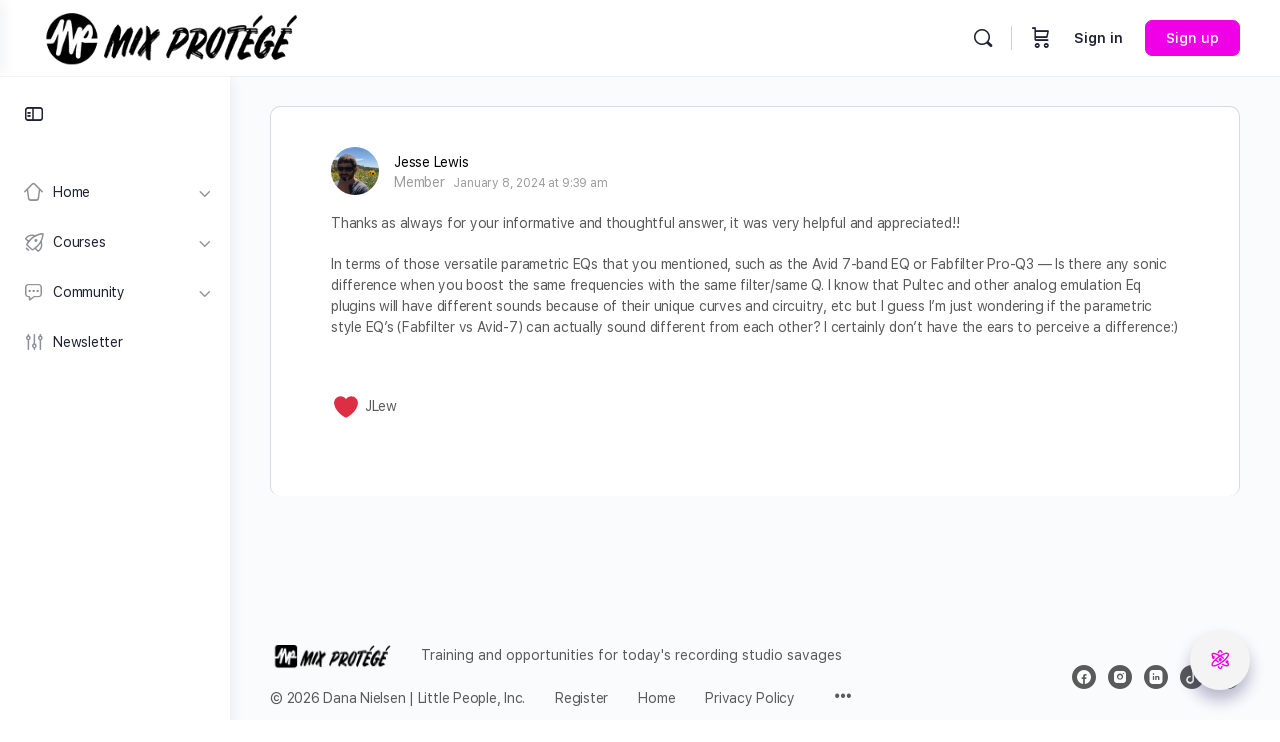

--- FILE ---
content_type: text/html
request_url: https://senja.io/p/mixprotege/r/kbAElS?mode=embed
body_size: 5939
content:
<!DOCTYPE html>
<html lang="en">
	<head>
		<meta charset="utf-8" />
		<meta name="viewport" content="width=device-width, initial-scale=1" />
		<link rel="preconnect" href="https://fonts.googleapis.com" />
		<link rel="preconnect" href="https://fonts.gstatic.com" crossorigin />
		<link
			href="https://fonts.googleapis.com/css2?family=DM+Sans:ital,wght@0,400;0,500;0,700;1,400;1,500;1,700&family=Plus+Jakarta+Sans:ital,wght@0,400;0,500;0,600;0,700;0,800;1,400;1,500;1,600;1,700&display=swap"
			rel="stylesheet"
		/>
		<script
			type="text/javascript"
			src="https://widget.senja.io/js/iframeResizer.contentWindow.min.js"
			defer
		></script>
		
		<link href="../../../_pages-app/immutable/assets/Toaster.ZA4FEl6j.css" rel="stylesheet">
		<link href="../../../_pages-app/immutable/assets/0.DWuk86nx.css" rel="stylesheet">
		<link href="../../../_pages-app/immutable/assets/ReadMoreSection.yxB_l5EK.css" rel="stylesheet">
		<link href="../../../_pages-app/immutable/assets/LoadingDots.DO8N_Gi_.css" rel="stylesheet">
		<link href="../../../_pages-app/immutable/assets/UnsavedChangesGuard.DFcnpWjH.css" rel="stylesheet">
		<link href="../../../_pages-app/immutable/assets/FormV2Page.CQXn_o1Q.css" rel="stylesheet">
		<link href="../../../_pages-app/immutable/assets/FormPage.CWTV42k3.css" rel="stylesheet">
		<link href="../../../_pages-app/immutable/assets/Avatar.Y2e5r9cB.css" rel="stylesheet">
		<link href="../../../_pages-app/immutable/assets/StarRating.Dz6Y0Mhs.css" rel="stylesheet">
		<link href="../../../_pages-app/immutable/assets/TestimonialPage.Bk918p_S.css" rel="stylesheet">
		<link href="../../../_pages-app/immutable/assets/EmbeddedVideosPreview.DkF94aWS.css" rel="stylesheet">
		<link href="../../../_pages-app/immutable/assets/CaseStudyCard.D4-wwgPk.css" rel="stylesheet">
		<link href="../../../_pages-app/immutable/assets/CaseStudyQuickLinkPage.h93yCrVX.css" rel="stylesheet">
		<link href="../../../_pages-app/immutable/assets/CaseStudyPage.CGnlIhxj.css" rel="stylesheet"><title>Share a testimonial!</title><!-- HEAD_svelte-1hz0zfw_START --><link rel="icon" href="https://senja-io.s3.us-west-1.amazonaws.com/public/media/dec7f3f7-8379-4fc9-84fd-5de418d3db31_4efae454-f051-4df6-a054-4bd06e097af5_Mix%20Protege%20-%20Favicon%20Circle%20%5Blarge%5D%202.png"><script data-svelte-h="svelte-156u51n">!(function (t, e) {
			var o, n, p, r;
			e.__SV ||
				((window.posthog = e),
				(e._i = []),
				(e.init = function (i, s, a) {
					function g(t, e) {
						var o = e.split('.');
						2 == o.length && ((t = t[o[0]]), (e = o[1])),
							(t[e] = function () {
								t.push([e].concat(Array.prototype.slice.call(arguments, 0)));
							});
					}
					((p = t.createElement('script')).type = 'text/javascript'),
						(p.async = !0),
						(p.src = s.api_host + '/static/array.js'),
						(r = t.getElementsByTagName('script')[0]).parentNode.insertBefore(p, r);
					var u = e;
					for (
						void 0 !== a ? (u = e[a] = []) : (a = 'posthog'),
							u.people = u.people || [],
							u.toString = function (t) {
								var e = 'posthog';
								return 'posthog' !== a && (e += '.' + a), t || (e += ' (stub)'), e;
							},
							u.people.toString = function () {
								return u.toString(1) + '.people (stub)';
							},
							o =
								'capture identify alias people.set people.set_once set_config register register_once unregister opt_out_capturing has_opted_out_capturing opt_in_capturing reset isFeatureEnabled onFeatureFlags getFeatureFlag getFeatureFlagPayload reloadFeatureFlags group updateEarlyAccessFeatureEnrollment getEarlyAccessFeatures getActiveMatchingSurveys getSurveys onSessionId'.split(
									' ',
								),
							n = 0;
						n < o.length;
						n++
					)
						g(u, o[n]);
					e._i.push([i, s, a]);
				}),
				(e.__SV = 1));
		})(document, window.posthog || []);

		posthog.init('phc_daoipYaySWhAM6DRmvwFTLJ1Ta0rwhym0YkPZnWcn8E', {
			api_host: 'https://hog.senja.io',
			ui_host: 'https://us.posthog.com',
			opt_in_site_apps: true,
			disable_session_recording: true,
			session_recording: {
				maskAllInputs: false,
				maskInputOptions: {
					password: true,
				},
			},
		});</script><!-- HEAD_svelte-1hz0zfw_END --><!-- HEAD_svelte-1118fv9_START --><link rel="alternate" type="application/json+oembed" href="https://widget.senja.io/services/oembed?url=https://senja.io/p/mixprotege/r/kbAElS?nostyle=true" title="Embed code"><meta property="og:site_name" content="Senja"><meta property="og:image:width" content="1200"><meta property="og:image:height" content="627"><!-- HEAD_svelte-1118fv9_END --><!-- HEAD_svelte-1h7w4y4_START --><meta name="robots" content="noindex,nofollow"><meta name="googlebot" content="noindex,nofollow"><meta name="description" content="Do you love Mix Protégé? We'd love to hear about it!

- Share your experience with a quick video or text testimonial
- Recording a video? Don't forget to smile 😊
"><meta name="twitter:card" content="summary_large_image"> <meta name="twitter:site" content="@SenjaHQ">  <meta name="twitter:title" content="Share a testimonial!"> <meta name="twitter:description" content="Do you love Mix Protégé? We'd love to hear about it!

- Share your experience with a quick video or text testimonial
- Recording a video? Don't forget to smile 😊
"> <meta name="twitter:image" content="https://image.senja.io/form-og/3f075811-addd-4afd-b078-af5c68f7853f.webp"> <meta name="twitter:image:alt" content="Share a testimonial!"><meta property="og:url" content="https://senja-pages.pages.dev/p/mixprotege/r/kbAElS"> <meta property="og:type" content="website">  <meta property="og:title" content="Share a testimonial!"> <meta property="og:description" content="Do you love Mix Protégé? We'd love to hear about it!

- Share your experience with a quick video or text testimonial
- Recording a video? Don't forget to smile 😊
"> <meta property="og:image" content="https://image.senja.io/form-og/3f075811-addd-4afd-b078-af5c68f7853f.webp"> <meta property="og:image:alt" content="Share a testimonial!">     <!-- HEAD_svelte-1h7w4y4_END --><!-- HEAD_svelte-o2lmw9_START --><meta property="linkedin:card" content="summary_large_image"><meta property="linkedin:title" content="Share a testimonial!"><meta property="linkedin:description" content="Do you love Mix Protégé? We'd love to hear about it!

- Share your experience with a quick video or text testimonial
- Recording a video? Don't forget to smile 😊
"><meta property="linkedin:image" content="https://image.senja.io/form-og/3f075811-addd-4afd-b078-af5c68f7853f.webp"><!-- HEAD_svelte-o2lmw9_END -->
	</head>
	<body>
		<div>    <main>     <div class="sj-form" style="--font-heading: Plus Jakarta Sans; --background: rgb(250, 250, 250); --background-image: ; --primary: rgb(240, 0, 231); --on-primary: rgb(255, 255, 255); --on-primary-polar: rgb(0, 0, 0); --text: rgb(55, 65, 81); --heading: rgb(0, 0, 0); --secondary: rgb(240, 240, 240); --font-body: DM Sans;"><div class="page-bg relative  min-h-screen "><div class="relative  min-h-screen overflow-x-hidden"><div class="absolute -right-[30%] left-0 top-0 h-[500px] bg-gradient-to-tr" style="clip-path: polygon(0 0, 0 100%, 100% 0); background-color: #f000e7;"></div> <div class="relative flex  min-h-screen flex-col items-center px-4 py-12 md:pb-8 md:pt-12"><div class="my-auto w-full"><div class="mx-auto"><div class="flex justify-center items-start gap-8"><div class="relative max-w-lg my-auto w-full flex-none mx-auto"><div class="relative flex w-full flex-col justify-stretch overflow-hidden p-4 sm:p-6 rounded-xl border bg-white shadow-xl"><div class="flex gap-4 justify-between items-center"><div><img src="https://asset.brandfetch.io/idRO25PEse/idGcPOAMO4.png" class="h-[3.4rem] max-w-[10rem] origin-bottom object-contain" alt=""></div> </div> <div data-testid="welcome-page" class="mt-4"><h1 class="title">Share a testimonial!</h1>  <div class="content mt-4"><!-- HTML_TAG_START --><p>Do you love Mix Protégé? We&#39;d love to hear about it!</p>
<ul>
<li>Share your experience with a quick video or text testimonial</li>
<li>Recording a video? Don&#39;t forget to smile 😊</li>
</ul>
<!-- HTML_TAG_END --></div> <div class="mt-4 flex flex-col gap-2"><button class="primary-btn w-full"><div class="relative flex items-center justify-center "><div class="duration-100 undefined"><span class="flex items-center justify-center gap-2"><svg xmlns="http://www.w3.org/2000/svg" width="20" height="20" viewBox="0 0 24 24" stroke="currentColor" fill="none" style="" stroke-width="2" stroke-linecap="round" stroke-linejoin="round" class=""><!-- HTML_TAG_START --><path d="m22 8-6 4 6 4V8Z"></path><rect x="2" y="6" width="14" height="12" rx="2" ry="2"></rect><!-- HTML_TAG_END --></svg> <span class="block">Record a video</span></span></div> <div class="false absolute inset-0 flex items-center justify-center"><div class="opacity-30"><svg id="dots" width="32px" viewBox="0 0 132 58" version="1.1" xmlns="http://www.w3.org/2000/svg" xmlns:xlink="http://www.w3.org/1999/xlink" class=" svelte-1tolfw7"><defs></defs><g id="Page-1" stroke="none" stroke-width="1" fill="none" fill-rule="evenodd"><g id="dots" fill="currentColor" class="svelte-1tolfw7"><circle id="dot1" cx="25" cy="30" r="13" class="svelte-1tolfw7"></circle><circle id="dot2" cx="65" cy="30" r="13" class="svelte-1tolfw7"></circle><circle id="dot3" cx="105" cy="30" r="13" class="svelte-1tolfw7"></circle></g></g></svg></div></div></div></button> <button class="w-full secondary-btn"><div class="relative flex items-center justify-center "><div class="duration-100 undefined"><span class="flex items-center justify-center gap-2"><svg xmlns="http://www.w3.org/2000/svg" width="20" height="20" viewBox="0 0 24 24" stroke="currentColor" fill="none" style="" stroke-width="2" stroke-linecap="round" stroke-linejoin="round" class=""><!-- HTML_TAG_START --><path d="M17 3a2.828 2.828 0 1 1 4 4L7.5 20.5 2 22l1.5-5.5L17 3z"></path><!-- HTML_TAG_END --></svg> <span class="block">Write a testimonial</span></span></div> <div class="false absolute inset-0 flex items-center justify-center"><div class="opacity-30"><svg id="dots" width="32px" viewBox="0 0 132 58" version="1.1" xmlns="http://www.w3.org/2000/svg" xmlns:xlink="http://www.w3.org/1999/xlink" class=" svelte-1tolfw7"><defs></defs><g id="Page-1" stroke="none" stroke-width="1" fill="none" fill-rule="evenodd"><g id="dots" fill="currentColor" class="svelte-1tolfw7"><circle id="dot1" cx="25" cy="30" r="13" class="svelte-1tolfw7"></circle><circle id="dot2" cx="65" cy="30" r="13" class="svelte-1tolfw7"></circle><circle id="dot3" cx="105" cy="30" r="13" class="svelte-1tolfw7"></circle></g></g></svg></div></div></div></button></div></div></div> <div class="absolute -top-4 right-4 z-50"><a href="https://senja.io/?utm_medium=powered_by&amp;utm_source=form" target="_blank"><div style="transition: all 0.3s ease, border 1ms; font-size: 12px;" class=" group flex items-center gap-1 rounded-full  align-middle font-medium border mb-1 bg-white text-gray-600 backdrop-blur-lg duration-200 hover:scale-[1.05] hover:border-transparent hover:bg-gradient-to-r hover:from-[#6701EF] hover:to-purple-500 hover:text-white"><div class="py-1 px-[5px] -mr-1 rounded-full  bg-white hover:shadow-xl group-hover:-mr-0 group-hover:scale-105"><svg width="14" height="14" class="-mt-0.5 inline" xmlns="http://www.w3.org/2000/svg" viewBox="0 0 257.84 222.51" style="--inner-color: #6701e6; --outer-color: #8b41f2;"><defs><style>.cls-1 {
				fill: var(--inner-color);
			}
			.cls-2 {
				fill: var(--outer-color);
			}</style></defs><g id="Layer_2" data-name="Layer 2"><g id="Layer_1-2" data-name="Layer 1"><path class="cls-1" d="M239.53,111.88,128.9,222.51,93.62,187.23h0L35.36,129l0,0L18.3,111.83a62.5,62.5,0,0,1,0-88.38l5.17-5.15a62.51,62.51,0,0,1,88.38,0l17.09,17.09,17.06-17a62.42,62.42,0,0,1,88.36,0l5.17,5.16A62.49,62.49,0,0,1,239.53,111.88Z"></path><path class="cls-2" d="M204.24,76.59,93.65,187.18l0,0h0L35.36,129l0,0L18.3,111.83a62.5,62.5,0,0,1,0-88.38l5.17-5.15a62.51,62.51,0,0,1,88.38,0l17.09,17.09,17.06-17A62.47,62.47,0,0,1,216.66,5.91,62.5,62.5,0,0,1,204.24,76.59Z"></path><path class="cls-1" d="M128.94,35.39c-17.51,22-37.38,36.89-57.62,39.78a37.72,37.72,0,1,1-8-74.89C65.11.12,66.87,0,68.61,0A62.22,62.22,0,0,1,111.85,18.3Z"></path></g></g></svg></div> <div class="py-1">Collect testimonials with Senja</div> <svg xmlns="http://www.w3.org/2000/svg" width="14" height="14" viewBox="0 0 24 24" stroke="currentColor" fill="none" style="" stroke-width="2" stroke-linecap="round" stroke-linejoin="round" class="mr-2 -rotate-45"><!-- HTML_TAG_START --><line x1="5" y1="12" x2="19" y2="12"></line><polyline points="12 5 19 12 12 19"></polyline><!-- HTML_TAG_END --></svg></div></a></div> <div class="max-w-lg w-full"><div slot="footer"></div></div></div> </div></div></div></div></div></div> </div></main>   <div></div>  
			
			<script>
				{
					__sveltekit_2lohx6 = {
						base: new URL("../../..", location).pathname.slice(0, -1),
						env: {"PUBLIC_API_URL":"https://engine.senja.io"}
					};

					const element = document.currentScript.parentElement;

					Promise.all([
						import("../../../_pages-app/immutable/entry/start.CGWydR7m.js"),
						import("../../../_pages-app/immutable/entry/app.Dif647a5.js")
					]).then(([kit, app]) => {
						kit.start(app, element, {
							node_ids: [0, 3],
							data: [{type:"data",data:null,uses:{}},{type:"data",data:{page:"form",data:{id:"3f075811-addd-4afd-b078-af5c68f7853f",name:"Mix Protégé General Testimonial Form",slug:"kbAElS",config:{cta:{enabled:false},lang:"en",active:true,prompt:"- What do you like most about us?\n- Would you recommend us to a friend?",branding:{logo:"https://asset.brandfetch.io/idRO25PEse/idGcPOAMO4.png",colors:{primary:"#f000e7"},show_background:true},collect_url:true,intro_title:"Share a testimonial!",text_enabled:true,collect_email:true,intro_message:"Do you love Mix Protégé? We'd love to hear about it!\n\n- Share your experience with a quick video or text testimonial\n- Recording a video? Don't forget to smile 😊\n",localizations:{shareTitle:"Share your testimonial",teamLabels:{hr:"Human Resources",other:"Other",sales:"Sales",finance:"Finance",founder:"Founder",support:"Support",accounts:"Accounts",logistics:"Logistics",marketing:"Marketing",leadership:"Leadership",engineering:"Engineering",inspections:"Inspections",administration:"Administration"},attribution:{name:"Your Name",team:"Team",email:"Email address",avatar:"Your Photo",company:"Company",website:"Company Website",headline:"Job Title",companyLogo:"Company Logo",namePlaceholder:"Sir George Martin",emailPlaceholder:"fifthbeatle@abbeyroadstudios.com",selectPlaceholder:"Select an option",companyPlaceholder:"Abbey Road Studios",websitePlaceholder:"https://abbeyroadstudios.com",headlinePlaceholder:"producer, arranger, composer, conductor, and musician",customFieldPlaceholder:"Enter details here"},micValidation:{title:"Check your mic",subtitle:"We couldn't detect any audio coming from your microphone. Are you sure you want to continue?",cancelLabel:"Cancel",submitLabel:"Continue"},requiredLabel:"Required",marketingConsent:"By submitting, you give us permission to use this testimonial across social channels and other marketing efforts",pickAnImageLabel:"Pick an image",selectImagesLabel:"Select one or more images",spinTheWheelTitle:"Spin the Wheel",submitButtonLabel:"Submit",attributionPageTitle:"Almost done 🙌",recorderErrorMessage:"We can't access your camera. To enable access: click the lock icon in your browser's address bar, allow camera and microphone access, then reload this page. Also make sure that you have a camera connected.",spinTheWheelSubtitle:"Spin the wheel and stand a chance to win one of these amazing prizes.",textResponsePageTitle:"Write a text testimonial",claimRewardButtonLabel:"Claim Reward",uploadAFileButtonLabel:"Upload a file",videoResponsePageTitle:"Record a video testimonial",openRecorderButtonLabel:"Open recorder",textResponseButtonLabel:"Write a testimonial",textResponsePlaceholder:"Write something nice ✨",videoResponseButtonLabel:"Record a video"},thank_you_url:null,video_enabled:true,collect_avatar:true,collect_rating:true,collect_company:true,sharing_enabled:true,thank_you_title:"Thanks for your testimonial 🙏",collect_headline:true,additional_fields:[],thank_you_message:"Thank you so much for your support! We're beyond stoked you're a part of the Mix Protégé fam and can't wait to hear what you create next!",collect_company_logo:true,sharing_appended_url:"https://mixprotege.com",twitter_sharing_highlighted:true,max_response_duration_in_seconds:180},created_at:"2024-11-21 23:06:16.52+00",updated_at:"2025-01-20 22:05:53.113846+00",project_id:"dc19f3c2-efc0-47bd-a99e-a7caff43d780",welcome_video_asset_id:null,thumbnail:"https://senja-io.s3.us-west-1.amazonaws.com/public/media/Z4uco1n2ILmcgEbE.png",thank_you_video_asset_id:null,thanks_message_video_asset_id:null,config_v2:null,project:{id:"dc19f3c2-efc0-47bd-a99e-a7caff43d780",name:"Mix Protégé",description:null,url:"https://mixprotege.com",slug:"mixprotege",logo:null,created_at:"2024-11-21 23:06:16.52+00",landing_page_config:null,account_id:"8c7bd83c-f4f5-4e5a-9513-d9290b5ec60f",config:{logo:"https://asset.brandfetch.io/idRO25PEse/idGcPOAMO4.png",favicon:"https://senja-io.s3.us-west-1.amazonaws.com/public/media/dec7f3f7-8379-4fc9-84fd-5de418d3db31_4efae454-f051-4df6-a054-4bd06e097af5_Mix%20Protege%20-%20Favicon%20Circle%20%5Blarge%5D%202.png",brandKit:{colors:[{id:"12de23dd-4381-4aa2-b569-89eb52f327b5",type:"primary",value:"#9217ef"},{id:"05c3f2a1-79d1-4589-9881-48af6a0d762a",type:"text",value:"#6b003e"},{id:"503c667d-04c2-4b59-a5d1-625557f3d679",type:"text",value:"#c56bda"}]},socialIcon:"https://asset.brandfetch.io/idRO25PEse/idGYoDWHzZ.jpeg"},testimonials_page_config:null,stats:{totalTestimonialsCollected:2},testimonials_page_reviews_source:"pinned",testimonials_page_source_collection_id:null,lang:null,magic_video_credits:{allowance:5,purchased:0,allowance_reset_at:null},custom_domain:null},form_questions:[],welcome_video_asset:null,thank_you_video_asset:null},project:{id:"dc19f3c2-efc0-47bd-a99e-a7caff43d780",name:"Mix Protégé",description:null,url:"https://mixprotege.com",slug:"mixprotege",logo:null,created_at:"2024-11-21 23:06:16.52+00",landing_page_config:null,account_id:"8c7bd83c-f4f5-4e5a-9513-d9290b5ec60f",config:{logo:"https://asset.brandfetch.io/idRO25PEse/idGcPOAMO4.png",favicon:"https://senja-io.s3.us-west-1.amazonaws.com/public/media/dec7f3f7-8379-4fc9-84fd-5de418d3db31_4efae454-f051-4df6-a054-4bd06e097af5_Mix%20Protege%20-%20Favicon%20Circle%20%5Blarge%5D%202.png",brandKit:{colors:[{id:"12de23dd-4381-4aa2-b569-89eb52f327b5",type:"primary",value:"#9217ef"},{id:"05c3f2a1-79d1-4589-9881-48af6a0d762a",type:"text",value:"#6b003e"},{id:"503c667d-04c2-4b59-a5d1-625557f3d679",type:"text",value:"#c56bda"}]},socialIcon:"https://asset.brandfetch.io/idRO25PEse/idGYoDWHzZ.jpeg"},testimonials_page_config:null,stats:{totalTestimonialsCollected:2},testimonials_page_reviews_source:"pinned",testimonials_page_source_collection_id:null,lang:null,magic_video_credits:{allowance:5,purchased:0,allowance_reset_at:null},custom_domain:null}},uses:{search_params:["preview"],params:["rest"]}}],
							form: null,
							error: null
						});
					});
				}
			</script>
		</div>
	<script defer src="https://static.cloudflareinsights.com/beacon.min.js/vcd15cbe7772f49c399c6a5babf22c1241717689176015" integrity="sha512-ZpsOmlRQV6y907TI0dKBHq9Md29nnaEIPlkf84rnaERnq6zvWvPUqr2ft8M1aS28oN72PdrCzSjY4U6VaAw1EQ==" data-cf-beacon='{"version":"2024.11.0","token":"5acf673da0404fc2a2189c33d705604a","server_timing":{"name":{"cfCacheStatus":true,"cfEdge":true,"cfExtPri":true,"cfL4":true,"cfOrigin":true,"cfSpeedBrain":true},"location_startswith":null}}' crossorigin="anonymous"></script>
</body>
</html>


--- FILE ---
content_type: text/html; charset=UTF-8
request_url: https://app.membership.io/widget/6y1d3xEnWG/
body_size: 4524
content:
<!doctype html>
<html lang="en">
<head>
    <meta charset="UTF-8">
    <meta name="viewport"
          content="width=device-width, user-scalable=no, initial-scale=1.0, maximum-scale=1.0, minimum-scale=1.0">
    <meta name="robots" content="noindex, nofollow">
    <meta name="csrf-token" content="Ycj33nHtVxusLiTQQxnCqE7bwW3Kaj0GNf6g5cdw">

    <meta http-equiv="X-UA-Compatible" content="ie=edge">

    <link rel="apple-touch-icon" sizes="180x180" href="/apple-touch-icon.png">
    <link rel="icon" type="image/png" sizes="32x32" href="/favicon-32x32.png">
    <link rel="icon" type="image/png" sizes="16x16" href="/favicon-16x16.png">
    <link rel="mask-icon" href="/safari-pinned-tab.svg" color="#5bbad5">
    <meta name="msapplication-TileColor" content="#da532c">
    <meta name="theme-color" content="#ffffff">

    <title>Membership.io</title>

    <link href="https://fonts.googleapis.com/css?family=Open+Sans:400,600,700" rel="stylesheet">

    <link rel="stylesheet" href="https://cdn.plyr.io/3.5.6/plyr.css" />
    <link rel="stylesheet" href="https://cdn.membership.io/css/widget.css?id=1dc24661b41112db4659">

    <script>
      window.Searchie = {"widget":{"id":14163,"workspace_id":null,"team_id":76470,"user_id":76420,"name":"MP Free Widget","url":null,"settings":{"logo":{"width":125},"tags":["MP FREE"],"text":{"searchInput":"Search any term in any video..."},"fonts":{"primary":"Roboto"},"title":"{\u0022type\u0022:\u0022doc\u0022,\u0022content\u0022:[{\u0022type\u0022:\u0022paragraph\u0022,\u0022content\u0022:[{\u0022type\u0022:\u0022text\u0022,\u0022text\u0022:\u0022Looking for insight on a specific topic but don\u0027t have time to watch multiple videos hoping to find what you\u0027re looking for?\u0022}]}]}","colors":{"accent":"#F000E7","background":"#F4F4F4"},"layout":{"type":"popup","button":{"icon":{"icon":"school-2","name":"School"}}},"display":{"searchieLogo":false},"folders":[267665,267667,267670,267671,267946],"darkMode":false,"logo_url":"https:\/\/cdn.membership.io\/widget_logos\/7hwzq7UhjMuwqMdCriH40N0q7CpdGBs8zIhbSNcI.png"},"privacy":null,"type":"widget","created_at":"2025-01-08T06:26:33.000000Z","updated_at":"2025-01-08T09:32:01.000000Z","deleted_at":null,"hash":"6y1d3xEnWG","player_settings":{"default":{"display":{"play":true,"play-large":true,"restart":false,"fast-forward":false,"rewind":false,"progress":true,"current-time":true,"duration":true,"pip":false,"airplay":false,"fullscreen":true,"volume":true,"title":true,"description":true,"date":true,"settings":true,"speed":true,"quality":true,"captions":true,"captions-state":false,"watermark":true,"overlay":true,"previous":true,"next":true},"enable":{"search":true,"feedback":false,"download":{"audio":false,"video":false,"transcription":false},"share":false,"reaction":{"heart":true}},"colors":{"accent":"#D1EEA9"}},"team":{"colors":{"accent":"#F000E7"},"enable":{"share":false,"feedback":true},"display":{"pip":true,"rewind":true,"airplay":true,"overlay":true,"restart":false,"chapters":true,"watermark":false,"play-large":true,"fast-forward":true}},"widget":{"colors":{"accent":"#F000E7"}}},"custom_logo_url":null,"player_logo":{"team":"https:\/\/cdn.membership.io\/3990061\/conversions\/Mix-Protege-Text-Logo---white-text---transparent-optimized_logo.png","widget":null},"team":{"id":76470,"owner_id":76420,"name":"Dana Nielsen","slug":null,"quota":3600000,"plan_quota":3600000,"topups_quota":0,"quota_used":306421,"last_quota_used_reset":null,"bandwidth_used":0,"photo_url":"https:\/\/www.gravatar.com\/avatar\/a18bb5657e0120def7da3473a674628b.jpg?s=200\u0026d=identicon","domains":["mixprotege.com","membership.io","hub.musicmixlab.com"],"meta":{"goals":["Transcribe and Caption My Content","Enhanced My Content with AI Tools","Build a Platform to Deliver My Content","Share and Sell My Digital Products","Automate My Content Delivery","Create \u0026 Organize My Content Library"],"other":null,"onboard":{"has_wisdom_ai":true,"has_created_hub":true,"has_hub_template":true,"has_connected_app":true,"has_integrated_app":true,"has_uploaded_media":true,"has_transcribed_media":true,"has_installed_extension":true,"has_completed_business_goals":true,"has_completed_business_profile":true},"settings":{"embed":{"colors":{"accent":"#F000E7"},"enable":{"share":false,"feedback":true},"display":{"pip":true,"rewind":true,"airplay":true,"overlay":true,"restart":false,"chapters":true,"watermark":false,"play-large":true,"fast-forward":true}}},"employees":"1","content_type":["digital-course","membership-site","coaching-program"]},"stripe_id":null,"current_billing_plan":null,"pause_billing_plan":null,"vat_id":null,"trial_id":null,"trial_ends_at":"2024-12-29T09:05:56.000000Z","has_paid_trial":null,"country":null,"payouts_enabled":false,"created_at":"2024-12-29T09:05:56.000000Z","updated_at":"2026-01-23T07:22:28.000000Z","deleted_at":null,"segment_version_two_synced_at":"2025-03-07T18:36:15.000000Z","file_index_version":2,"player_settings":{"display":{"pip":true,"rewind":true,"airplay":true,"overlay":true,"restart":false,"chapters":true,"watermark":false,"play-large":true,"fast-forward":true},"enable":{"share":false,"feedback":true},"colors":{"accent":"#F000E7"}},"custom_logo_url":"https:\/\/cdn.membership.io\/3990061\/conversions\/Mix-Protege-Text-Logo---white-text---transparent-optimized_logo.png","space_post_permissions":true,"chargebee_customer":{"id":74048,"team_id":76470,"customer_id":"AzZfBUUYKoXrgG1wR","first_name":"Dana","last_name":"Nielsen","email":"dana@mixprotege.com","phone":null,"company":null,"auto_collection":"on","net_term_days":0,"resource_version":1764777928471,"taxability":"taxable","card_status":"valid","promotional_credits":0,"refundable_credits":0,"excess_payments":0,"unbilled_charges":0,"preferred_currency_code":"USD","primary_payment_source_id":"pm_AzqS4yUYLHw0nVto","created_from_ip":null,"pii_cleared":"active","meta_data":{"is_fml":true,"team_id":76470,"user_id":76420},"payment_method":{"type":"card","object":"payment_method","status":"valid","gateway":"stripe","reference_id":"cus_RUIsdHCRptrv4C\/card_1QbKGYBNy8nQkqEaEUbiHfyF","gateway_account_id":"gw_16BYhRTXjmnEE3nL"},"allow_direct_debit":0,"deleted":0,"created_at":"2024-12-29T09:05:57.000000Z","updated_at":"2025-12-03T16:05:28.000000Z","subscriptions":[{"id":60448,"chargebee_customer_id":74048,"subscription_id":"169xQrUYKoYFCG85Z","customer_id":"AzZfBUUYKoXrgG1wR","business_entity_id":null,"status":"active","billing_period":1,"billing_period_unit":"year","payment_source_id":null,"currency_code":"USD","trial_end_action":null,"plan_quantity_in_decimal":null,"po_number":null,"has_scheduled_changes":0,"auto_close_invoices":null,"invoice_notes":null,"create_pending_invoices":null,"has_scheduled_advance_invoices":false,"override_relationship":null,"resource_version":1764777936810,"remaining_billing_cycles":null,"due_invoices_count":0,"free_period_unit":null,"free_period":null,"cancel_reason_code":null,"created_from_ip":null,"cancel_reason":null,"contract_term_billing_cycle_on_renewal":null,"mrr":18250,"total_dues":null,"metadata":null,"pause_date":null,"trial_start":null,"trial_end":null,"current_term_start":"2025-12-03T16:05:28.000000Z","current_term_end":"2026-12-03T16:05:28.000000Z","next_billing_at":"2026-12-03T16:05:28.000000Z","started_at":"2024-12-29T09:05:58.000000Z","cancelled_at":null,"activated_at":"2024-12-29T09:05:58.000000Z","due_since":null,"created_at":"2024-12-29T09:05:58.000000Z","updated_at":"2025-12-03T16:05:36.000000Z","start_date":null,"resume_date":null,"cancel_schedule_created_at":null,"changes_scheduled_at":null,"deleted":0,"discounts":null,"searchie_trial_plan_ends_at":null,"feature_overrides":[]}]},"tax_rate":0},"media":[]},"audience_hash":"18MYol72wDnWd","user":false};
    </script>

</head>
<body class="widget">
    <div id="app"></div>
    <script src="https://cdn.plyr.io/3.5.6/plyr.polyfilled.js"></script>
    <script type="text/javascript" src="https://cdn.membership.io/js/widget.js?id=53b3f3e575c2dfe5839e"></script>
</body>
</html>
<?xml version="1.0" encoding="UTF-8"?><!DOCTYPE svg PUBLIC "-//W3C//DTD SVG 1.1//EN" "http://www.w3.org/Graphics/SVG/1.1/DTD/svg11.dtd"><svg xmlns="http://www.w3.org/2000/svg" xmlns:xlink="http://www.w3.org/1999/xlink"><symbol id="plyr-airplay"><path d="M16 1H2a1 1 0 0 0-1 1v10a1 1 0 0 0 1 1h3v-2H3V3h12v8h-2v2h3a1 1 0 0 0 1-1V2a1 1 0 0 0-1-1z"/><path d="M4 17h10l-5-6z"/></symbol><symbol id="plyr-captions-off"><path d="M1 1c-.6 0-1 .4-1 1v11c0 .6.4 1 1 1h4.6l2.7 2.7c.2.2.4.3.7.3.3 0 .5-.1.7-.3l2.7-2.7H17c.6 0 1-.4 1-1V2c0-.6-.4-1-1-1H1zm4.52 10.15c1.99 0 3.01-1.32 3.28-2.41l-1.29-.39c-.19.66-.78 1.45-1.99 1.45-1.14 0-2.2-.83-2.2-2.34 0-1.61 1.12-2.37 2.18-2.37 1.23 0 1.78.75 1.95 1.43l1.3-.41C8.47 4.96 7.46 3.76 5.5 3.76c-1.9 0-3.61 1.44-3.61 3.7 0 2.26 1.65 3.69 3.63 3.69zm7.57 0c1.99 0 3.01-1.32 3.28-2.41l-1.29-.39c-.19.66-.78 1.45-1.99 1.45-1.14 0-2.2-.83-2.2-2.34 0-1.61 1.12-2.37 2.18-2.37 1.23 0 1.78.75 1.95 1.43l1.3-.41c-.28-1.15-1.29-2.35-3.25-2.35-1.9 0-3.61 1.44-3.61 3.7 0 2.26 1.65 3.69 3.63 3.69z" fill-rule="evenodd" fill-opacity=".5"/></symbol><symbol id="plyr-captions-on"><path d="M1 1c-.6 0-1 .4-1 1v11c0 .6.4 1 1 1h4.6l2.7 2.7c.2.2.4.3.7.3.3 0 .5-.1.7-.3l2.7-2.7H17c.6 0 1-.4 1-1V2c0-.6-.4-1-1-1H1zm4.52 10.15c1.99 0 3.01-1.32 3.28-2.41l-1.29-.39c-.19.66-.78 1.45-1.99 1.45-1.14 0-2.2-.83-2.2-2.34 0-1.61 1.12-2.37 2.18-2.37 1.23 0 1.78.75 1.95 1.43l1.3-.41C8.47 4.96 7.46 3.76 5.5 3.76c-1.9 0-3.61 1.44-3.61 3.7 0 2.26 1.65 3.69 3.63 3.69zm7.57 0c1.99 0 3.01-1.32 3.28-2.41l-1.29-.39c-.19.66-.78 1.45-1.99 1.45-1.14 0-2.2-.83-2.2-2.34 0-1.61 1.12-2.37 2.18-2.37 1.23 0 1.78.75 1.95 1.43l1.3-.41c-.28-1.15-1.29-2.35-3.25-2.35-1.9 0-3.61 1.44-3.61 3.7 0 2.26 1.65 3.69 3.63 3.69z" fill-rule="evenodd"/></symbol><symbol id="plyr-download"><path d="M9 13c.3 0 .5-.1.7-.3L15.4 7 14 5.6l-4 4V1H8v8.6l-4-4L2.6 7l5.7 5.7c.2.2.4.3.7.3zm-7 2h14v2H2z"/></symbol><symbol id="plyr-enter-fullscreen"  viewBox="0 0 15.51 15.51"><path d="M13.51,10.42a3.11,3.11,0,0,1-3.09,3.09,1,1,0,0,0,0,2,5.09,5.09,0,0,0,5.09-5.09,1,1,0,0,0-2,0Z"/><path d="M10.42,2a3.1,3.1,0,0,1,3.09,3.09,1,1,0,1,0,2,0A5.09,5.09,0,0,0,10.42,0a1,1,0,0,0,0,2Z"/><path d="M2,5.09A3.09,3.09,0,0,1,5.09,2a1,1,0,0,0,0-2A5.09,5.09,0,0,0,0,5.09a1,1,0,0,0,2,0Z"/><path d="M5.09,13.51A3.1,3.1,0,0,1,2,10.42a1,1,0,0,0-2,0,5.09,5.09,0,0,0,5.09,5.09,1,1,0,1,0,0-2Z"/></symbol><symbol id="plyr-exit-fullscreen" viewBox="0 0 11.84 11.84"><path d="M10.84,6.86a1,1,0,0,0-1,1h0a2,2,0,0,1-2,2,1,1,0,1,0,0,2,4,4,0,0,0,4-4A1,1,0,0,0,10.84,6.86Z"/><path d="M7.86,2a2,2,0,0,1,2,2,1,1,0,1,0,2,0,4,4,0,0,0-4-4,1,1,0,1,0,0,2Z"/><path d="M4,0A4,4,0,0,0,0,4,1,1,0,1,0,2,4H2A2,2,0,0,1,4,2,1,1,0,1,0,4,0Z"/><path d="M4,9.84a2,2,0,0,1-2-2,1,1,0,1,0-2,0,4,4,0,0,0,4,4,1,1,0,1,0,0-2Z"/></symbol><symbol id="plyr-fast-forward"><path d="M7.875 7.171L0 1v16l7.875-6.171V17L18 9 7.875 1z"/></symbol><symbol id="plyr-logo-vimeo"><path d="M17 5.3c-.1 1.6-1.2 3.7-3.3 6.4-2.2 2.8-4 4.2-5.5 4.2-.9 0-1.7-.9-2.4-2.6C5 10.9 4.4 6 3 6c-.1 0-.5.3-1.2.8l-.8-1c.8-.7 3.5-3.4 4.7-3.5 1.2-.1 2 .7 2.3 2.5.3 2 .8 6.1 1.8 6.1.9 0 2.5-3.4 2.6-4 .1-.9-.3-1.9-2.3-1.1.8-2.6 2.3-3.8 4.5-3.8 1.7.1 2.5 1.2 2.4 3.3z"/></symbol><symbol id="plyr-logo-youtube"><path d="M16.8 5.8c-.2-1.3-.8-2.2-2.2-2.4C12.4 3 9 3 9 3s-3.4 0-5.6.4C2 3.6 1.3 4.5 1.2 5.8 1 7.1 1 9 1 9s0 1.9.2 3.2c.2 1.3.8 2.2 2.2 2.4C5.6 15 9 15 9 15s3.4 0 5.6-.4c1.4-.3 2-1.1 2.2-2.4.2-1.3.2-3.2.2-3.2s0-1.9-.2-3.2zM7 12V6l5 3-5 3z"/></symbol><symbol id="plyr-muted" viewBox="0 0 24.4 18.4"><path d="M22.1,9.2l1.6-1.6c0.4-0.4,0.4-1,0-1.4c-0.4-0.4-1-0.4-1.4,0l-1.6,1.6l-1.6-1.6c-0.4-0.4-1-0.4-1.4,0
	c-0.4,0.4-0.4,1,0,1.4l1.6,1.6l-1.6,1.6c-0.4,0.4-0.4,1,0,1.4c0.4,0.4,1,0.4,1.4,0l1.6-1.6l1.6,1.6c0.4,0.4,1,0.4,1.4,0
	c0.4-0.4,0.4-1,0-1.4L22.1,9.2z"/><path d="M13.3,1.6c-0.3-0.2-0.6-0.2-1-0.1L7.2,3.9H5.4c-2.9,0-5.3,2.4-5.3,5.3c0,2.9,2.4,5.3,5.3,5.3h1.8l5.2,2.3
	c0.3,0.1,0.7,0.1,1-0.1c0.3-0.2,0.5-0.5,0.5-0.8V2.4C13.8,2.1,13.6,1.8,13.3,1.6z M11.8,14.4l-4-1.8c-0.1-0.1-0.3-0.1-0.4-0.1h-2
	c-1.8,0-3.3-1.5-3.3-3.3c0-1.8,1.5-3.3,3.3-3.3h2c0.1,0,0.3,0,0.4-0.1l4-1.8V14.4z"/></symbol><symbol id="plyr-pause" viewBox="0 0 18 9"><path d="M6 1H3c-.6 0-1 .4-1 1v14c0 .6.4 1 1 1h3c.6 0 1-.4 1-1V2c0-.6-.4-1-1-1zm6 0c-.6 0-1 .4-1 1v14c0 .6.4 1 1 1h3c.6 0 1-.4 1-1V2c0-.6-.4-1-1-1h-3z"/></symbol><symbol id="plyr-pip"><path d="M13.293 3.293L7.022 9.564l1.414 1.414 6.271-6.271L17 7V1h-6z"/><path d="M13 15H3V5h5V3H2a1 1 0 0 0-1 1v12a1 1 0 0 0 1 1h12a1 1 0 0 0 1-1v-6h-2v5z"/></symbol><symbol id="plyr-play" viewBox="0 0 10.9 11.65"><path d="M9.56,3.54a2.63,2.63,0,0,1,0,4.58L3.93,11.31a2.64,2.64,0,0,1-3.59-1A2.71,2.71,0,0,1,0,9V2.63A2.64,2.64,0,0,1,3.93.34Z"/></symbol><symbol id="plyr-restart"><path d="M9.7 1.2l.7 6.4 2.1-2.1c1.9 1.9 1.9 5.1 0 7-.9 1-2.2 1.5-3.5 1.5-1.3 0-2.6-.5-3.5-1.5-1.9-1.9-1.9-5.1 0-7 .6-.6 1.4-1.1 2.3-1.3l-.6-1.9C6 2.6 4.9 3.2 4 4.1 1.3 6.8 1.3 11.2 4 14c1.3 1.3 3.1 2 4.9 2 1.9 0 3.6-.7 4.9-2 2.7-2.7 2.7-7.1 0-9.9L16 1.9l-6.3-.7z"/></symbol><symbol id="plyr-rewind"><path d="M10.125 1L0 9l10.125 8v-6.171L18 17V1l-7.875 6.171z"/></symbol><symbol id="plyr-settings" viewBox="0 0 17 17.01"><path id="Path_61" data-name="Path 61" d="M17,7.56a.57.57,0,0,0-.55-.42,1.88,1.88,0,0,1-1.9-1.85,1.9,1.9,0,0,1,.61-1.42.47.47,0,0,0,.06-.64,8.68,8.68,0,0,0-1.35-1.36.49.49,0,0,0-.65,0,2,2,0,0,1-2.12.48A1.9,1.9,0,0,1,9.9.55a.47.47,0,0,0-.41-.5,8.71,8.71,0,0,0-1.91,0,.49.49,0,0,0-.43.49A1.87,1.87,0,0,1,6,2.35a1.94,1.94,0,0,1-2.1-.48.48.48,0,0,0-.64-.05A8.88,8.88,0,0,0,1.87,3.18a.48.48,0,0,0,.06.65A1.91,1.91,0,0,1,2.4,6,2,2,0,0,1,.55,7.1a.45.45,0,0,0-.49.41,7.87,7.87,0,0,0,0,1.94.54.54,0,0,0,.55.41,1.88,1.88,0,0,1,1.28,3.27.47.47,0,0,0-.06.64,8.68,8.68,0,0,0,1.35,1.36.46.46,0,0,0,.64-.05,2,2,0,0,1,2.12-.48A1.9,1.9,0,0,1,7.1,16.45a.47.47,0,0,0,.41.5,8.71,8.71,0,0,0,1.91,0,.48.48,0,0,0,.43-.48A1.9,1.9,0,0,1,11,14.65a2,2,0,0,1,2.1.48.48.48,0,0,0,.65.06,8.81,8.81,0,0,0,1.37-1.36.48.48,0,0,0-.05-.65,1.89,1.89,0,0,1-.48-2.12A1.91,1.91,0,0,1,16.34,9.9h.1a.47.47,0,0,0,.5-.42A8.22,8.22,0,0,0,17,7.56Zm-8.44,3.8a2.84,2.84,0,1,1,2.84-2.84,2.84,2.84,0,0,1-2.84,2.84Z"/></symbol><symbol id="plyr-volume" viewBox="0 0 23.94 18.08"><path d="M13.23,1.47a1,1,0,0,0-1-.07L7.06,3.75H5.3a5.3,5.3,0,1,0,0,10.59H7.06l5.22,2.35a1,1,0,0,0,1.41-.92V2.31A1,1,0,0,0,13.23,1.47ZM11.69,14.23l-4-1.81a1.15,1.15,0,0,0-.41-.08h-2a3.3,3.3,0,1,1,0-6.59h2a1.16,1.16,0,0,0,.41-.09l4-1.8Z"/><path d="M19.31,9A7.73,7.73,0,0,0,17,3.57,1,1,0,0,0,15.63,5a5.75,5.75,0,0,1,0,8.12A1,1,0,0,0,17,14.51h0A7.71,7.71,0,0,0,19.31,9Z"/><path d="M23.94,9A12.34,12.34,0,0,0,20.32.29a1,1,0,0,0-1.41,0,1,1,0,0,0,0,1.42,10.38,10.38,0,0,1,0,14.66,1,1,0,0,0,0,1.42,1,1,0,0,0,1.41,0h0A12.34,12.34,0,0,0,23.94,9Z"/></symbol></svg>


--- FILE ---
content_type: text/css
request_url: https://mixprotege.com/wp-content/uploads/elementor/css/post-74.css?ver=1769962255
body_size: 94
content:
.elementor-kit-74{--e-global-color-primary:#000000;--e-global-color-secondary:#54595F;--e-global-color-text:#2A2A2A;--e-global-color-accent:#F000E7;--e-global-typography-primary-font-family:"Roboto";--e-global-typography-primary-font-weight:600;--e-global-typography-secondary-font-family:"Roboto Slab";--e-global-typography-secondary-font-weight:400;--e-global-typography-text-font-family:"Roboto";--e-global-typography-text-font-weight:400;--e-global-typography-accent-font-family:"Roboto";--e-global-typography-accent-font-weight:500;--e-global-typography-de22cd1-font-family:"Rustico";--e-global-typography-de22cd1-font-size:24px;--e-global-typography-de22cd1-font-weight:700;--e-global-typography-de22cd1-font-style:normal;--e-global-typography-de22cd1-letter-spacing:0.8px;}.elementor-kit-74 e-page-transition{background-color:#FFBC7D;}.elementor-kit-74 a{color:var( --e-global-color-primary );}.elementor-kit-74 a:hover{color:var( --e-global-color-primary );}.elementor-section.elementor-section-boxed > .elementor-container{max-width:1140px;}.e-con{--container-max-width:1140px;}.elementor-widget:not(:last-child){margin-block-end:20px;}.elementor-element{--widgets-spacing:20px 20px;--widgets-spacing-row:20px;--widgets-spacing-column:20px;}{}h1.entry-title{display:var(--page-title-display);}@media(max-width:1024px){.elementor-section.elementor-section-boxed > .elementor-container{max-width:1024px;}.e-con{--container-max-width:1024px;}}@media(max-width:767px){.elementor-section.elementor-section-boxed > .elementor-container{max-width:767px;}.e-con{--container-max-width:767px;}}/* Start Custom Fonts CSS */@font-face {
	font-family: 'Rustico';
	font-style: normal;
	font-weight: normal;
	font-display: auto;
	src: url('https://mixprotege.com/wp-content/uploads/2026/01/Rustico-V2-Regular.woff2') format('woff2'),
		url('https://mixprotege.com/wp-content/uploads/2026/01/Rustico-V2-Regular.woff') format('woff'),
		url('https://mixprotege.com/wp-content/uploads/2023/07/FontsFree-Net-Rustico-V2-Regular.ttf') format('truetype');
}
/* End Custom Fonts CSS */

--- FILE ---
content_type: text/css; charset=utf-8
request_url: https://senja.io/_pages-app/immutable/assets/UnsavedChangesGuard.DFcnpWjH.css
body_size: 825
content:
p.svelte-1jsk35i.svelte-1jsk35i{background-color:#f0f0f0;display:flex;flex-direction:column;align-items:center;justify-content:center;border-radius:.375rem;border:.7em dashed #c3c3c3;outline:1em solid #f0f0f0;transition:border .3s ease-in-out;outline-offset:-1.3em;padding:.475em}p.svelte-1jsk35i.svelte-1jsk35i:focus{border-color:#2196f3}p.svelte-1jsk35i.svelte-1jsk35i:hover{border-color:#343434}p.svelte-1jsk35i span.svelte-1jsk35i{transition:color .1s;transition:fill .1s}p.svelte-1jsk35i:focus span.svelte-1jsk35i{color:#2196f3;fill:#2196f3}p.svelte-1jsk35i:hover span.svelte-1jsk35i,p.svelte-1jsk35i span.svelte-1jsk35i{color:#373737;font-size:1.2em;cursor:default;align-content:center}p.svelte-14bca4n.svelte-14bca4n{background-color:#f0f0f0;display:flex;flex-direction:column;align-items:center;justify-content:center;border-radius:.375rem;border:.7em dashed #c3c3c3;outline:1em solid #f0f0f0;transition:border .3s ease-in-out;outline-offset:-1.3em;padding:.475em}p.svelte-14bca4n.svelte-14bca4n:focus{border-color:#2196f3}p.svelte-14bca4n.svelte-14bca4n:hover{border-color:#343434}p.svelte-14bca4n span.svelte-14bca4n{transition:color .1s;transition:fill .1s}p.svelte-14bca4n:focus span.svelte-14bca4n{color:#2196f3;fill:#2196f3}p.svelte-14bca4n:hover span.svelte-14bca4n,p.svelte-14bca4n span.svelte-14bca4n{color:#373737;font-size:1.2em;cursor:default;align-content:center}.tippy-box[data-animation=fade][data-state=hidden]{opacity:0}[data-tippy-root]{max-width:calc(100vw - 10px)}.tippy-box{position:relative;background-color:#333;color:#fff;border-radius:4px;font-size:14px;line-height:1.4;white-space:normal;outline:0;transition-property:transform,visibility,opacity}.tippy-box[data-placement^=top]>.tippy-arrow{bottom:0}.tippy-box[data-placement^=top]>.tippy-arrow:before{bottom:-7px;left:0;border-width:8px 8px 0;border-top-color:initial;transform-origin:center top}.tippy-box[data-placement^=bottom]>.tippy-arrow{top:0}.tippy-box[data-placement^=bottom]>.tippy-arrow:before{top:-7px;left:0;border-width:0 8px 8px;border-bottom-color:initial;transform-origin:center bottom}.tippy-box[data-placement^=left]>.tippy-arrow{right:0}.tippy-box[data-placement^=left]>.tippy-arrow:before{border-width:8px 0 8px 8px;border-left-color:initial;right:-7px;transform-origin:center left}.tippy-box[data-placement^=right]>.tippy-arrow{left:0}.tippy-box[data-placement^=right]>.tippy-arrow:before{left:-7px;border-width:8px 8px 8px 0;border-right-color:initial;transform-origin:center right}.tippy-box[data-inertia][data-state=visible]{transition-timing-function:cubic-bezier(.54,1.5,.38,1.11)}.tippy-arrow{width:16px;height:16px;color:#333}.tippy-arrow:before{content:"";position:absolute;border-color:transparent;border-style:solid}.tippy-content{position:relative;padding:5px 9px;z-index:1}.sj-form .page-bg{background:var(--background);background-image:var(--background-image);color:var(--text)}.sj-form p{opacity:.9}.sj-form .content{font-family:var(--font-body)}.sj-form .page-text{color:var(--on-primary)}.sj-form .link,.sj-form .content a{color:var(--primary)}.sj-form input:focus,.sj-form textarea:focus{border-color:var(--primary);--tw-ring-color:var(--primary)}.sj-form .primary-btn{background:var(--primary);color:var(--on-primary);border-radius:.375rem;padding:.75rem 1.5rem;font-size:.875rem;line-height:1.25rem;font-weight:500}.sj-form .primary-btn:hover{opacity:.95}.sj-form .secondary-btn{background:var(--secondary);color:var(--text);border-radius:.25rem;padding:.75rem 1.5rem;font-size:.875rem;line-height:1.25rem;font-weight:500}.sj-form h1,.sj-form h2,.sj-form h3,.sj-form h4,.sj-form h5,.sj-form h6{color:var(--heading);font-family:var(--font-heading);font-weight:700}.sj-form .title{font-size:1.25rem;line-height:1.75rem;font-weight:500;line-height:1.5}@media (min-width: 640px){.sj-form .title{font-size:1.5rem;line-height:2rem}}.sj-form .content p{margin-top:1rem;margin-bottom:1rem}.sj-form .content ul{margin-top:0;margin-bottom:0;margin-left:1rem;list-style-position:outside;list-style-type:disc;padding-top:0;padding-bottom:0}.sj-form .content ol{margin-top:0;margin-bottom:0;display:flex;list-style-position:inside;list-style-type:decimal;flex-direction:column;gap:.5rem;padding-top:0;padding-bottom:0}.sj-form .content li{margin-top:.25rem;margin-bottom:.25rem;padding-top:0;padding-bottom:0}.sj-form .content img{margin-top:1rem;margin-bottom:1rem;border-radius:.25rem}.sphere.svelte-1p9096p{background:radial-gradient(circle at top,#f8cb6f,#e28f12 80%,#0009);border-radius:50%;position:relative;box-shadow:0 10px 15px #0000004d}.sphere.svelte-1p9096p:after{content:"";position:absolute;top:10%;left:0;width:100%;height:90%;background:radial-gradient(circle at bottom,rgba(255,255,255,.2),transparent);border-radius:50%}


--- FILE ---
content_type: text/css; charset=utf-8
request_url: https://senja.io/_pages-app/immutable/assets/TestimonialPage.Bk918p_S.css
body_size: -342
content:
.tp-content mark{border-radius:.375rem;--tw-bg-opacity:1;background-color:rgb(254 249 195 / var(--tw-bg-opacity));padding:.125rem .25rem;color:inherit}.tp-content a{opacity:.8}


--- FILE ---
content_type: text/css; charset=utf-8
request_url: https://senja.io/_pages-app/immutable/assets/EmbeddedVideosPreview.DkF94aWS.css
body_size: 4
content:
.prose h1,.prose h2,.prose h3,.prose h4,.prose h5,.prose h6{margin-bottom:1rem;margin-top:1.5rem;font-family:var(--font-body),ui-sans-serif,system-ui,-apple-system,"system-ui","Segoe UI",Roboto,"Helvetica Neue",Arial,"Noto Sans",sans-serif,"Apple Color Emoji","Segoe UI Emoji","Segoe UI Symbol","Noto Color Emoji";font-weight:600;--tw-text-opacity:1;color:rgb(31 41 55 / var(--tw-text-opacity))}.prose h1{font-size:1.25rem;line-height:1.75rem}.prose h2{border-bottom-width:1px;padding-bottom:.5rem;font-size:1.25rem;line-height:1.75rem}.prose h3{font-size:1.125rem;line-height:1.75rem}.prose p{margin-bottom:1rem;line-height:1.625}.prose ul,.prose ol{margin-bottom:1rem;margin-left:1.5rem}.prose li{margin-bottom:.5rem}.prose a{--tw-text-opacity:1;color:rgb(37 99 235 / var(--tw-text-opacity));text-decoration-line:underline}.prose a:hover{--tw-text-opacity:1;color:rgb(30 64 175 / var(--tw-text-opacity))}.prose blockquote{margin-bottom:1rem;border-left-width:4px;--tw-border-opacity:1;border-color:rgb(209 213 219 / var(--tw-border-opacity));padding-left:1rem;font-style:italic}.prose code{border-radius:.25rem;--tw-bg-opacity:1;background-color:rgb(243 244 246 / var(--tw-bg-opacity));padding:.25rem .5rem;font-family:monospace;font-size:.875rem;line-height:1.25rem}


--- FILE ---
content_type: text/css; charset=utf-8
request_url: https://senja.io/_pages-app/immutable/assets/CaseStudyCard.D4-wwgPk.css
body_size: -19
content:
[role=dialog]{border:none!important}.prose h1,.prose h2,.prose h3,.prose h4,.prose h5,.prose h6{margin-bottom:1rem;margin-top:1.5rem;font-family:var(--font-body),ui-sans-serif,system-ui,-apple-system,"system-ui","Segoe UI",Roboto,"Helvetica Neue",Arial,"Noto Sans",sans-serif,"Apple Color Emoji","Segoe UI Emoji","Segoe UI Symbol","Noto Color Emoji";font-weight:600;--tw-text-opacity:1;color:rgb(31 41 55 / var(--tw-text-opacity))}.prose h1{font-size:1.25rem;line-height:1.75rem}.prose h2{border-bottom-width:1px;padding-bottom:.5rem;font-size:1.25rem;line-height:1.75rem}.prose h3{font-size:1.125rem;line-height:1.75rem}.prose p{margin-bottom:1rem;line-height:1.625}.prose ul,.prose ol{margin-bottom:1rem;margin-left:1.5rem}.prose li{margin-bottom:.5rem}.prose blockquote{margin-bottom:1rem;border-left-width:4px;--tw-border-opacity:1;border-color:rgb(209 213 219 / var(--tw-border-opacity));padding-left:1rem;font-style:italic;--tw-text-opacity:1;color:rgb(107 114 128 / var(--tw-text-opacity))}.prose a{--tw-text-opacity:1;color:rgb(5 150 105 / var(--tw-text-opacity))}.prose strong{font-weight:600}


--- FILE ---
content_type: text/css
request_url: https://app.membership.io/css/js-popup.css?v=1770053312632
body_size: 56136
content:
@font-face{font-family:badge-font;src:url("data:font/truetype; base64,[base64]//R4BhcL+uMnJAo7IfsT+dwZA+cDAAYa1AY4BjfzmAxn+c9oBiAACACAAAAMQBkAABwANAABzEyETIwMjAxMzAwMjAyDEAWjE3SbqJTrBIiM4IgZA+cABj/5xAk8BYAHR/i8AAAIAIAAABFoGQAAPABQAAHMBIRUhESEVIREhFSERIwMTMxEjAyABKQMR/pwBUP6wAWT9xMpJcKMwOwZAwP4KwP32wAGP/nECTwMx/fgA//8AIAAABFoHjAYmAAMAAAAHASoCDgGQ//8AIAAAAxAHjAYmAAIAAAAHASoBBAGQ//8AIAAAAxAHhQYmAAIAAAAHAWcAOwGQ//8AIAAAAxAIvQYmAAIAAAAnAWcAOwGQAAcBKgEEAsH//wAg/xYDEAeFBiYAAgAAACcBrADoAAAABwFnADsBkP//ACAAAAMQCL0GJgACAAAAJwFnADsBkAAHAikAPwLB//8AIAAAAxAItAYmAAIAAAAnAWcAOwGQAAcCQACXAsH//wAgAAADEAidBiYAAgAAACcBZwA7AZAABwOvAEIC3P//ACAAAAMQB44GJgACAAAABwF2AG4BkP//ACAAAAMQB44GJgACAAAABwGHAGcBkP//ACAAAAOJCHIGJgACAAAAJwGHAGcBkAAHASoB+wJ2//8AIP8WAxAHjgYmAAIAAAAnAawA6AAAAAcBhwBnAZD//wAgAAADEAhyBiYAAgAAACcBhwBnAZAABwIpAYECdv//ACAAAAMQCHIGJgACAAAAJwGHAGcBkAAHAkABhQJ///8AIAAAAxAIiwYmAAIAAAAnAYcAZwGQAAcDrwBUAsr//wAgAAADEAeMBiYAAgAAAAcBmf/OAZD//wAgAAADEAdIBiYAAgAAAAcBowBSAZD//wAg/xYDEAZABiYAAgAAAAcBrADoAAD//wAgAAADEAeMBiYAAgAAAAcCKQA/AZD//wAgAAADEAebBiYAAgAAAAcCQADWAagAAwAgAAADEAeFAA0AFQAbAABBMhYXIyYmIyIGFSM2NgMTIRMjAyMDEzMDAyMDAZmCdgiEATlCQzmFB3f2xAFoxN0m6iU6wSIjOCIHhXWIS0FBS4h1+HsGQPnAAY/+cQJPAWAB0f4vAP//ACAAAAMQBu0GJgACAAAABwKZAAMBkP//ACD+1gMuBkAGJgACAAAABwLeAdMAAf//ACAAAAMQB+UGJgACAAAABwNYAJkBkP//ACAAAAMQCTMGJgACAAAAJwNYAJkBkAAHASoBBAM3//[base64]/+8DBgZQADIAAEUiJicmJjQ2NzY2MzIWFxYUBgcjNjY0JyYmIyIGBwYCEBIXFhYzMjY3NjYmJzMWFgcGBgGptpsDAgICAgKgsbCeBgECAdgBAQEBPT09PAIEAwMEAj09QUABAQECAdkCAQIGoRGasnD2/vdxnK2ZsiNhXyQsamssOzg4O3/++f72/vh+Ozk5Oy1vbi1CjUKymgABAGMAAAhrBkAAAwAAcxEhEWMICAZA+cAAAAEAjP/EBl4GfAALAABFAwUBAQUTEyUBASUDdJj9sAG2/koCUJiaAlD+SgG2/bA8AlKkAa4BrqQCUv2upP5S/lKk//8AUf/vAwYHjAYmAB8AAAAHASoBDQGQ//8AUf/vAwYHjgYmAB8AAAAHAXYAdwGQ//8AUf7jAwYGUAYmAB8AAAAHAYQAlQAO//8AUf7jAwYHjAYmAB8AAAAnAYQAlQAOAAcBKgENAZD//wBR/+8DBgeOBiYAHwAAAAcBhwBwAZD//wBR/+8DBgcqBiYAHwAAAAcBqwDwAZAAAgBdAAADBwZAAAwAGgAAcxEhMhYXFhICBwYGIyczMjY3NjY0JicmJiMjXQFLtaIDAwICAwOitnJyQkABAwICAwFAQXMGQJ21pf7Y/teltZ7APT568/Lzej08AP//AF0AAAXvB44EJgAoAAAAJwD4A0YAAAAHAXYDfgGQ//8AXQAAAwcHjgYmACgAAAAHAXYAgQGQ//8AOwAAA1wGQAYGAEYAAP//AF3/FgMHBkAGJgAoAAAABwGsAOQAAP//AF3/MAMHBkAGJgAoAAAABwKZ//f6O///AF0AAAXbBkAEJgAoAAAAJwQYA1cAAAAHAXYDggAAAAEAXQAAApgGQAALAABzESEVIREhFSERIRVdAjv+nQFP/rEBYwZAwP4KwP32wP//AF0AAAKYB4wGJgAvAAAABwEqANgBkP//AF0AAAKYB4UGJgAvAAAABwFnAA8BkP//AF0AAAKYB44GJgAvAAAABwF2AEIBkP//AF3+4wKYB4UGJgAvAAAAJgGEYQ4ABwFnAA8BkP//AF0AAAKYB44GJgAvAAAABwGHADsBkP//AF0AAANdCHIGJgAvAAAAJwGHADsBkAAHASoBzwJ2//8AXf8WApgHjgYmAC8AAAAnAawAvQAAAAcBhwA7AZD//wBdAAAC3whyBiYALwAAACcBhwA7AZAABwIpAVUCdv//AF0AAAK5CHIGJgAvAAAAJwGHADsBkAAHAkABWQJ///8AXQAAApgIiwYmAC8AAAAnAYcAOwGQAAcDrwAoAsr/////AAACmAeMBiYALwAAAAcBmf+iAZD//wBdAAACmAdIBiYALwAAAAcBowAmAZD//wBdAAACmAcqBiYALwAAAAcBqwC7AZD//wBd/xYCmAZABiYALwAAAAcBrAC9AAD//wBdAAACmAeMBiYALwAAAAcCKQATAZD//wBdAAACmAebBiYALwAAAAcCQACpAagAAgBdAAACmAeFAA0AGQAAQTIWFyMmJiMiBhUjNjYDESEVIREhFSERIRUBbYJ2CIQBOUJDOYUHd40CO/6dAU/+sQFjB4V1iEtBQUuIdfh7BkDA/grA/fbA//8AVgAAApgG7QYmAC8AAAAHApn/1wGQ//8AVgAAApgISwYmAC8AAAAnApn/1wGQAAcBKgDYAk7//wBWAAACmAhLBiYALwAAACcCmf/XAZAABwIpABMCTgACAF3+YwNVBkAADwAfAABBIiYnNRYWMzI2NREzFRQGAREhExMzAwMzESEDAyMTEwIPHUcdGEodRE23nP2kAUpoezEoENL+p25iNCUR/mMIBZsCBC06AQb2loMBnQZA/gT8fAMOAnL5wAIlA1z83f2iAP//AF3+2wKbBkAGJgAvAAAABwLeAUAABgADADsAAANcBkAAAwAQAB4AAFMhFSETESEyFhcWEgIHBgYjJzMyNjc2NjQmJyYmIyM7AdT+LHcBS7WiAwMCAgMDorZyckJAAQMCAgMBQEFzA7Ju/LwGQJ21pf7Y/teltZ7APT568/Lzej08AP//AF0AAAKYB1cGJgAvAAAABwOvABcBlgABAF0AAAKYBkAACQAAcxEhFSERIRUhEV0CO/6dAU/+sQZAwP4KwP02AAABAFH/7wMHBlEANAAARSImJicmJjQ2Nz4CMzIWFxYUByM2NCcmJiMiBgcGAhASFxYWMzI2NzY2JicjNSEWBgcGBgGsepNFBAMCAgMFRpN3q50KAwPYAwMDPTo9PQMEBQUEAz0+PkQDAQEBAXoBTQMBBAefEUOTd271+/NtfJdEmrE+iz5EpUQ6OTk6ff74/vT++H07OTk7Jl1bJ71U1HSym///AFH/7wMHB4UGJgBJAAAABwFnAEcBkP//AFH/7wMHB44GJgBJAAAABwF2AHoBkP//AFH/7wMHB44GJgBJAAAABwGHAHMBkP//AFH+bQMHBlEGJgBJAAAABwGPAOIAAP//AFH/7wMHByoGJgBJAAAABwGrAPMBkAABAF0AAAM9BkEAJQAAcxE0NjMlFQMWFhcWFgYHBgYjIzUzMjY3NjQnJiYjIycTBwYGFRFdo7QBccV3XwUBAQIBB523ZmZBPAUGBgQwOGYDto4/QAT3sZgBo/3aH6KIJkZHKbadsj0+Q3xDP1SqAiMBATY7+uT//wBR/+8DBwbtBiYASQAAAAcCmQAOAZAAAQBdAAAC9gZAAAsAAHMRMxEzETMRIxEjEV3Y6djY6QZA/UoCtvnAAsr9NgACAEAAAAOuBkAAAwAPAABTIRUhExEzETMRMxEjESMRQANu/JJr2OjZ2egE5m77iAZA/UoCtvnAAsr9Nv//AF3+swL2BkAGJgBRAAAABwFnAE35uv//AF0AAAL2B44GJgBRAAAABwGHAHgBkP//AF3/FgL2BkAGJgBRAAAABwGsAPkAAAABAF0AAAE1BkAAAwAAcxEzEV3YBkD5wP//AF0AAAHCB4wGJgBWAAAABwEqADQBkP///8kAAAHJB4UGJgBWAAAABwFn/2wBkP////sAAAGVB44GJgBWAAAABwF2/54BkP////QAAAGcB44GJgBWAAAABwGH/5cBkP///1wAAAGCB4wGJgBWAAAABwGZ/v8BkP//AAIAAAGRB0gGJgBWAAAABwGj/4IBkP//AAIAAAHCCHcGJgBWAAAAJwGj/4IBkAAHASoANAJ7//8AXQAAATUHKgYmAFYAAAAHAasAFwGQ//8AXf8WATUGQAYmAFYAAAAGAawYAP///84AAAE1B4wGJgBWAAAABwIp/28BkP//ACUAAAFYB5sGJgBWAAAABwJA//gBqAAC/8kAAAHJB4UADQARAABTMhYXIzQmIyIGByM2NhMRMxHJgncHhDlDQjkBhAd3FtgHhXWIS0FBS4h1+HsGQPnAAP///7MAAAHeBu0GJgBWAAAABwKZ/zMBkP//AD/+1QFaBkAGJgBWAAAABgLe/gD////tAAABpwdXBiYAVgAAAAcDr/9zAZYAAQAt/+8CwgZAABcAAEUiJiYnJjQ3MwYGFhcWFjMyNjURMxEUBgF1d40/AwICzAIBAQICOT8/NtiWEUOTd0KNQi1vbi07OTk7BSr6/LKbAP//AC3/7wLCB44GJgBmAAAABwGHAHkBkAABAF0AAAM1BkAADgAAcxEzAwMzExMzAwEjAwcRXeYDJCtwf+38AQ7cwGAGQP6B/oABkgFt/VH8bwKc4v5G//8AXf5tAzUGQAYmAGgAAAAHAY8BBQAAAAEAXQAAApoGQAAFAABzETMRIRVd2AFlBkD6gMAA//8AXf/vBXYGQAQmAGoAAAAHAGYCswAA//8AXQAAApoHjAYmAGoAAAAHASoA5AGQ//8AXQAAApoGQAYmAGoAAAAHAXcBdgA///8AXf5tApoGQAYmAGoAAAAHAY8AugAA//8AXQAAApoGQAYmAGoAAAAHAx0BmwAA//8AXf8WApoGQAYmAGoAAAAHAawAzAAA//8AXf5eBAAGQAQmAGoAAAAHAmsCswAA//8AXf8wApoGQAYmAGoAAAAHApn/3/o7AAEADQAAAwQGQAANAABzEQcjExEzETczAxEhFcchmbrZJqXLAWQB5XABgwNI/f9x/mb9qsAAAAEAXQAABJwGQAAVAABzESETEzMTEyERIxETIwMDIwMDIxMRXQFqci0tK3QBatkpMl9i+mBhLyYGQP2K/PkDBwJ2+cAB3wOh/FL+MQHPA678X/4h//8AXf8WBJwGQAYmAHQAAAAHAawBzAAAAAEAXQAAA1UGQAAPAABzESETEzMDAzMRIQMDIxMTXQFKaHsxKBDS/qduYjQlEQZA/gT8fAMOAnL5wAIlA1z83f2i//8AXf/vBnQGQAQmAHYAAAAHAGYDsgAA//8AXQAAA1UHjAYmAHYAAAAHASoBSAGQ//8AXQAAA1UHjgYmAHYAAAAHAXYAsgGQ//8AXf5tA1UGQAYmAHYAAAAHAY8BFgAA//8AXQAAA1UHKgYmAHYAAAAHAasBKwGQ//8AXf8WA1UGQAYmAHYAAAAHAawBKAAA//8AXf5eBP8GQAQmAHYAAAAHAmsDsgAA//8AXf8wA1UGQAYmAHYAAAAHApkAOvo7//8AXQAAA1UHVwYmAHYAAAAHA68AhwGWAAIAUf/vAwgGUQAVACsAAEUiJicmJjQ2NzY2MzIWFxYWFAYHBgYnMjY3NhIQAicmJiMiBgcGAhISFxYWAay0nwMDAgIDA5+0tJ0EBAMDBASdtEA8AQUDBAQBPT8/PQIEBQEEBAI9EZmyePT183mxmZmxevT083iymbM3O3wBCwEQAQh6Ozc3O3r++P7w/vV8OzcAAgBR/+8EbgZRABsANAAARSImJyYmNDY3NjYzMhc3IRUhESEVIREhFSEnBicyNjc+Ay4CJyYmIyIGBwYCEhIXFhYBrLSfAwMCAgMDn7RqPgECGf6cAVD+sAFk/ecBPmpAPAEDAwEBAQICAwE9Pz89AgQFAQQEAj0RmbJ49PXzebGZHg3A/grA/fbADR6zNzs+j5uhopySQDs3Nzt6/vj+8P71fDs3//8AUf/vAwgHjAYmAIAAAAAHASoBGQGQ//8AUf/vAwgHhQYmAIAAAAAHAWcAUAGQ//8AUf/vAwgHjgYmAIAAAAAHAXYAgwGQ//8AUf/vAwgHjgYmAIAAAAAHAYcAfAGQ//8AUf/vA54IcgYmAIAAAAAnAYcAfAGQAAcBKgIQAnb//wBR/xYDCAeOBiYAgAAAACcBrAD9AAAABwGHAHwBkP//AFH/7wMfCHIGJgCAAAAAJwGHAHwBkAAHAikBlgJ2//8AUf/vAwgIcgYmAIAAAAAnAYcAfAGQAAcCQAGaAn///wBR/+8DCAiLBiYAgAAAACcBhwB8AZAABwOvAGkCyv//AED/7wMIB4wGJgCAAAAABwGZ/+MBkP//AFH/7wMIB0gGJgCAAAAABwGjAGcBkP//AFH/7wMIB9gGJgCAAAAAJwGjAGcBkAAHApkAGAJ7//8AUf/vAwgH2AYmAIAAAAAnAasA/AGQAAcCmQAYAnv//wBR/xYDCAZRBiYAgAAAAAcBrAD9AAD//wBR/+8DCAeMBiYAgAAAAAcCKQBUAZAAAQBdAAADjQVsADcAAHM1MzUmJicmJjQ2Nz4CMzIWFxYWFAYHBgYHFTMVITU3NjY3NjY0JicmJiMiBgcGBhYXFhYXFxVdfzw5BQICAgIHVq2JzrwJAwIDAgM6PX/+mhE5PAMDAwMDA1dhYFgDBAMDBAM9OBLAFiJ0XTmYpZo8epdGn7g8mqWYOV10IhbAuAUPV1RXpqKlV1pOTlp12dh1VFcPBbgA//8AUf/vAwgHmwYmAIAAAAAHAkAA6AGo//8AUf/vA0cHfQYmAIAAAAAHAkIBnwG+//8AUf/vA0cHjAYmAIAAAAAnAkIBnwG+AAcBKgEZAZD//wBR/xYDRwd9BiYAgAAAACcCQgGfAb4ABwGsAP0AAP//AFH/7wNHB4wGJgCAAAAAJwJCAZ8BvgAHAikAVAGQ//8AUf/vA0cHmwYmAIAAAAAnAkIBnwG+AAcCQADoAaj//wBR/+8DRweLBiYAgAAAACcCQgGfAb4ABwOvACQByv//AFH/7wMvB44GJgCAAAAABwJEAJYBkAADAFH/7wMIB4UADQAjADkAAEEyFhcjJiYjIgYVIzY2EyImJyYmNDY3NjYzMhYXFhYUBgcGBicyNjc2EhACJyYmIyIGBwYCEhIXFhYBroJ2CIQBOUJDOYUHd4G0nwMDAgIDA5+0tJ0EBAMDBASdtEA8AQUDBAQBPT8/PQIEBQEEBAI9B4V1iEtBQUuIdfhqmbJ49PXzebGZmbF69PTzeLKZszc7fAELARABCHo7Nzc7ev74/vD+9Xw7N///AFH/7wMIBu0GJgCAAAAABwKZABgBkP//AFH/7wMICEsGJgCAAAAAJwKZABgBkAAHASoBGQJO//8AUf/vAwgISwYmAIAAAAAnApkAGAGQAAcCKQBUAk7//wBR/uADCAZRBiYAgAAAAAcC3gGBAAsAAwBR/+8DCAZRABUAIwAxAABFIiYnJiY0Njc2NjMyFhcWFhQGBwYGJzI2Nz4CJwEUFhcWFgMBJiYnJiYjIgYHDgIBrLSfAwMCAgMDn7S0nQQEAwMEBJ20QDwBBAMBAf76AwECPUcBCQEDAgE9Pz89AgMEAhGZsnj09fN5sZmZsXr09PN4spmzNztfwMNk/nUuXi87NwIfAYc5cjo7Nzc7Ys3SAP//AFH/7wMIB4wGJgCfAAAABwEqARkBkP//AFH/7wMIB1cGJgCAAAAABwOvAFgBlv//AFH/7wMICKMGJgCAAAAAJwOvAFgBlgAHASoBFgKm//8AUf/vAwgIXgYmAIAAAAAnA68AWAGWAAcBowBkAqb//wBR/+8DCAgEBiYAgAAAACcDrwBYAZYABwKZABUCpgACAF0AAAL2BkAADQAaAABzESEyFhcWFAcGBiMjEREzMjY3NjYmJyYmIyNdATuzoQYEBAahtGJiQT8DAwICAwM+QWMGQJaubbJirZf9yQL3PTxAjItAPTwAAgBR/[base64]/vV8OzcAAgBdAAADDQZAABEAHgAAcxEhMhYXFhYGBwYGBxMjAyMRETMyNjc2NiYnJiYjI10BO7OhBgMBAQMDR0qv5pVdYkE/AwMCAgMDPkFjBkCWrkl5dUFxjSL9nAJA/cAC/z09QIeHQD08AAACAF0AAAL5BkAAGwAnAABzESEyFhcWFAcGBgcVFhYXFhYHIzYCJyYmIyMRETMyNjc2NCcmJiMjXQE5tKEGAwMDU1hYUQUEBALYAgQEA0FAYGBCQQEBAQFBQWEGQJauUX1BZXQZKBd0aIruaIMBAXhISf1zA05DRFCTTz08AP//AF0AAAMNB4wGJgCnAAAABwEqAQABkP//AF0AAAL5B4wGJgCoAAAABwEqAQUBkP//AF0AAAMNB44GJgCnAAAABwF2AGoBkP//AF0AAAL5B44GJgCoAAAABwF2AG8BkP//AF3+bQMNBkAGJgCnAAAABwGPAO8AAP//AF3+bQL5BkAGJgCoAAAABwGPANwAAP//ACgAAAMNB4wGJgCnAAAABwGZ/8sBkP//AC0AAAL5B4wGJgCoAAAABwGZ/9ABkP//AF3/FgMNBkAGJgCnAAAABwGsAQEAAP//AF3/FgL5BkAGJgCoAAAABwGsAO4AAAADAF0AAAMNB4UADQAfACwAAEEyFhcjJiYjIgYVIzY2AxEhMhYXFhYGBwYGBxMjAyMRETMyNjc2NiYnJiYjIwGVgnYIhAE5QkM5hQd3tQE7s6EGAwEBAwNHSq/mlV1iQT8DAwICAwM+QWMHhXWIS0FBS4h1+HsGQJauSXl1QXGNIv2cAkD9wAL/[base64]/XMDTkNEUJNPPTwA//8AXf8wAw0GQAYmAKcAAAAHApkAE/o7//8AXf8wAvkGQAYmAKgAAAAHApkAAPo7AAEAP//[base64]//wA//+8C8QeMBiYAtwAAAAcBKgECAZD//wA//+8C8Qh3BiYAtwAAACcBKgECAZAABwGrAOUC3v//AD//7wLxB44GJgC3AAAABwF2AGwBkP//AD//7wLxCHcGJgC3AAAAJwF2AGwBkAAHAasA5QLe//8AP/7jAvEGUQYmALcAAAAHAYQAigAOAAIAUf/vAwsGUAAlADMAAEUiJicmNDchJiYnJiYjIgYHBhQWFyMmNDc2NjMyFhcWFhAGBwYGJzI2NzY2NyEUFhYXFhYBsbOhAwEBAd0BBAMBQD5CQgIBAQHYAgEFpLW5mwQCAQECA6GzPUABAwQB/vcBAgECPxGasY78nXXmbjs5OTsnaHI3SI48spqasm73/wD4b5ytsjk6attwTY+PSjo5//8AP//vAvEHjgYmALcAAAAHAYcAZQGQ//8AP/5tAvEGUQYmALcAAAAHAY8A1QAA//8AP//vAvEHKgYmALcAAAAHAasA5QGQ//8AP/8WAvEGUQYmALcAAAAHAawA5gAA//8AP/8WAvEHKgYmALcAAAAnAawA5gAAAAcBqwDlAZAAAQALAAACsAZAAAcAAHMRIzUhFSMR8eYCpeYFgMDA+oAA//8ACwAAArAGQAYmAMMAAAAGA5Ie+P//AAsAAAKwB44GJgDDAAAABwF2ADQBkP//AAv+4wKwBkAGJgDDAAAABgGEUQ7//wAL/m0CsAZABiYAwwAAAAcBjwCbAAD//wAL/xYCsAZABiYAwwAAAAcBrACsAAAAAgBdAAAC9gZAAA8AHAAAcxEzETMyFhcWFAcGBiMjEREzMjY3NjYmJyYmIyNd2GOzoQYEBAahtGJiQT8DAwMDAwM+QWMGQP72lq5tsmKtl/7TAe09PEGLi0A9PP//AAv/MAKwBkAGJgDDAAAABwKZ/7/6OwABAEv/7wL9BkAAGwAARSImJwIQEzMGAhIXFBYzMjY1NhICJzMSEAMGBgGktp0CBATYAwICAkA+Pz0CAgED2AUFAp0RmbIBQAKHAT/V/j/+P9U5OTk51QHBAcHV/sH9ef7Aspn//wBL/+8C/QeMBiYAywAAAAcBKgEPAZD//wBL/+8C/QeFBiYAywAAAAcBZwBHAZD//wBL/+8C/QeOBiYAywAAAAcBdgB5AZD//wBL/+8C/QeOBiYAywAAAAcBhwByAZD//wA3/+8C/QeMBiYAywAAAAcBmf/aAZD//wBL/+8C/QdIBiYAywAAAAcBowBdAZD//wBL/+8C/Qh3BiYAywAAACcBowBdAZAABwEqAQ8Ce///AEv/7wL9CHkGJgDLAAAAJwGjAF0BkAAHAXYAeQJ7//8AS//vAv0IdwYmAMsAAAAnAaMAXQGQAAcCKQBKAnv//wBL/+8C/QfYBiYAywAAACcBowBdAZAABwKZAA4Ce///AEv/FgL9BkAGJgDLAAAABwGsAPMAAP//AEv/7wL9B4wGJgDLAAAABwIpAEoBkP//AEv/7wL9B5sGJgDLAAAABwJAAOQBqP//AEv/7wN2B30GJgDLAAAABwJCAc4Bvv//AEv/7wN2B4wGJgDLAAAAJwJCAc4BvgAHASoBDwGQ//8AS/8WA3YHfQYmAMsAAAAnAkIBzgG+AAcBrADzAAD//wBL/+8DdgeMBiYAywAAACcCQgHOAb4ABwIpAEoBkP//AEv/7wN2B5sGJgDLAAAAJwJCAc4BvgAHAkAA5AGo//8AS//vA3YHjQYmAMsAAAAnAkIBzgG+AAcDrwA7Ac3//wBL/+8DJgeOBiYAywAAAAcCRACMAZAAAgBL/+8C/QeFAA0AKQAAQTIWFyM0JiMiBhUjNjYTIiYnAhATMwYCEhcUFjMyNjU2EgInMxIQAwYGAaSCdweEOkJCOoQGd4O2nQIEBNgDAgICQD4/PQICAQPYBQUCnQeFdYhLQUFLiHX4apmyAUAChwE/1f4//j/VOTk5OdUBwQHB1f7B/Xn+wLKZAP//AEv/7wL9Bu0GJgDLAAAABwKZAA4BkP//AEv/7wL9CAYGJgDLAAAAJwKZAA4BkAAHAaMAXQJO//8AS/7gAv0GQAYmAMsAAAAHAt4BeAAL//8AS//vAv0H5QYmAMsAAAAHA1gApQGQ//8AS//vAv0HVwYmAMsAAAAHA68ATgGW//8AS//vAv0IowYmAMsAAAAnA68ATgGWAAcBKgEMAqYAAQAjAAADIwZAAAkAAHMDMxMTMxMTMwPsyeBnHTcdZ+HJBkD8sf3PAjEDT/nAAAEAMQAABQEGQAAVAABzAzMTEzMTEyETEzMTEzMDIQMDIwMDtIPaLCQxFGEBMmIRMCYs2YP+kzwiMyM8BkD9Zf0bAuUCkf1v/RsC5QKb+cAB5gOX/Gn+Gv//ADEAAAUBB4wGJgDoAAAABwEqAgUBkP//ADEAAAUBB44GJgDoAAAABwGHAWgBkP//ADEAAAUBB0gGJgDoAAAABwGjAVMBkP//ADEAAAUBB4wGJgDoAAAABwIpAUABkAABACMAAAL9BkAAEQAAcxMDMxMTMxMTMwMTIwMDIwMDI9bP01gpJyhW08fO01sqJypeAzgDCP6I/scBOQF4/PH8zwGLAUT+vP51AAEAHAAAAvsGQAANAABhETUBMxMTMxMTMwEVEQEf/v3dUSouKVLe/vwBkAIErv5c/jAB0AGk+1EC/nEA//8AHAAAAvsHjAYmAO4AAAAHASoA7wGQ//8AHAAAAvsHjgYmAO4AAAAHAYcAUgGQ//8AHAAAAvsHSAYmAO4AAAAHAaMAPQGQ//8AHAAAAvsHKgYmAO4AAAAHAasA0gGQ//8AHP8WAvsGQAYmAO4AAAAHAawA2wAA//8AHAAAAvsHjAYmAO4AAAAHAikAKgGQ//8AHAAAAvsHmwYmAO4AAAAHAkAAxgGo//8AHAAAAvsG7QYmAO4AAAAHApn/7gGQ//8AHAAAAvsHVwYmAO4AAAAHA68ALgGWAAEAIgAAAqkGQAAJAABzNQEhNSEVASEVIgGg/ncCcP5SAY2zBM3At/s3wAD//wAiAAACqQeMBiYA+AAAAAcBKgDOAZD//wAiAAACqQeOBiYA+AAAAAcBdgA4AZD//wAiAAACqQcqBiYA+AAAAAcBqwCxAZD//wAi/xYCqQZABiYA+AAAAAcBrACyAAAAAgBB//[base64]/+sQIEATIBhv55AAACAEP/8gLfBL4AIQAxAABFIiYnJjQ1NDY2NzY2NzU0JiMhNT4DMzIWFREjNSMGBjcyNjcTBgYHBgYHFBQXFhYBLm57AQEsbWMxZjI1O/7lC0BVVyKzltgdG10LLkkTASBRIzwcAQEBLw6NkCpEJF6AUhgMDgOOOTmqAgQFA5ax/Il3Rz6eNC4BfgIKDBNGPy5fMzk3AP//AEH/8gLcBfwGJgD9AAAABwEqAQsAAP//ACUAAAL5BrwGJgD+AAAABwEqAPoAwP//AEP/8gLfBfwGJgD/AAAABwEqAP4AAP//AEH/8gLcBgQGJgD9AAAABgFnQxD//wAlAAAC+Qa1BiYA/gAAAAcBZwAxAMD//wBD//IC3wX1BiYA/wAAAAYBZzYA//8AQf/yAtwHLQYmAP0AAAAmAWdDAAAHASoBCwEx//8AJQAAAvkH7QYmAP4AAAAnAWcAMQDAAAcBKgD6AfH//wBD//IC3wctBiYA/wAAACYBZzYAAAcBKgD+ATH//wBB/xYC3AX1BiYA/QAAACcBrADhAAAABgFnQwD//wAl/xYC+Qa1BiYA/gAAACcBrADeAAAABwFnADEAwP//AEP/FgLfBfUGJgD/AAAAJwGsAOIAAAAGAWc2AP//AEH/8gLcBy0GJgD9AAAAJgFnQwAABwIpAEYBMf//ACUAAAL5B+0GJgD+AAAAJwFnADEAwAAHAikANQHx//8AQ//yAt8HLQYmAP8AAAAmAWc2AAAHAikAOQEx//8AQf/yAtwHJAYmAP0AAAAmAWdDAAAHAkAAngEx//8AJQAAAvkH5AYmAP4AAAAnAWcAMQDAAAcCQACNAfH//wBD//IC3wckBiYA/wAAACYBZzYAAAcCQACRATH//wBB//IC3AcNBiYA/QAAACYBZ0MAAAcDrwBJAUz//wAlAAAC+QfNBiYA/gAAACcBZwAxAMAABwOvADgCDP//AEP/8gLfBw0GJgD/AAAAJgFnNgAABwOvAD0BTP//AEH/8gLcBf4GJgD9AAAABgF2dQD//wBD//IC3wX+BiYA/wAAAAYBdmgA//8AQf/yAtwF/gYmAP0AAAAGAYduAP//ACUAAAL5Br4GJgD+AAAABwGHAF0AwP//AEP/8gLfBf4GJgD/AAAABgGHYQD//wBB//IDkAbiBiYA/QAAACYBh24AAAcBKgICAOb//wAlAAADfweiBiYA/gAAACcBhwBdAMAABwEqAfEBpv//AEP/8gODBuIGJgD/AAAAJgGHYQAABwEqAfUA5v//AEH/FgLcBf4GJgD9AAAAJwGsAOEAAAAGAYduAP//ACX/FgL5Br4GJgD+AAAAJwGsAN4AAAAHAYcAXQDA//8AQ/8WAt8F/gYmAP8AAAAnAawA4gAAAAYBh2EA//8AQf/yAxIG4gYmAP0AAAAmAYduAAAHAikBiADm//8AJQAAAwAHogYmAP4AAAAnAYcAXQDAAAcCKQF3Aab//wBD//IDBQbiBiYA/wAAACYBh2EAAAcCKQF7AOb//wBB//IC7AbiBiYA/QAAACYBh24AAAcCQAGNAO///wAlAAAC+QeiBiYA/gAAACcBhwBdAMAABwJAAXsBr///AEP/8gLgBuIGJgD/AAAAJgGHYQAABwJAAYAA7///AEH/8gLcBvsGJgD9AAAAJgGHbgAABwOvAFsBOv//ACUAAAL5B7sGJgD+AAAAJwGHAF0AwAAHA68ASgH6//8AQ//yAt8G+wYmAP8AAAAmAYdhAAAHA68ATwE6//8AVQUAAY4F/AQGASoAAAABAFUFAAGOBfwAAwAAUzczB1Wnkq4FAPz8//8AM//yAtwF/AYmAP0AAAAGAZnWAP//ACEAAAL5BrwGJgD+AAAABwGZ/8QAwP//AEH/8gLcBbgGJgD9AAAABgGjWQD//wAlAAAC+QZ4BiYA/gAAAAcBowBIAMD//wBD//IC3wW4BiYA/wAAAAYBo0wA//8AQf8WAtwEwQYmAP0AAAAHAawA4QAA//8AJf8WAvkFcAYmAP4AAAAHAawA3gAA//8AQ/8WAt8EvgYmAP8AAAAHAawA4gAAAAMAQf/vBJQEwQBMAF8AbAAARSImJyYmNzY2NzY2NzwCNTQmJiMiBgcGBhYXIyYmNDc+AjMyFhc2NjMyFhceAgYHIRQUFRQWMzI2NzYmJzMWFgcGBiMiJicjBgY3MjY2NTQmNQYGBwYGBwYUFxYWATM2JicmJiMiBhUUFAEuaXkJAQEBCXh/[base64]/P6hAUv+tQFf/dTSQ2+mMj4FcLT+YLT+TLQBT/6xAgQCuP5FAP//AEH/7wSUBfwGJgEzAAAABwEqAecAAP//AA8AAAQvBrwGJgE0AAAABwEqAfcAwP//AEH/8gLcBfwGJgD9AAAABgIpRgD//wAlAAAC+Qa8BiYA/gAAAAcCKQA1AMD//wBD//IC3wX8BiYA/wAAAAYCKTkA//8AQf/yAtwGCwYmAP0AAAAHAkAAwgAY//8AJQAAAvkGywYmAP4AAAAHAkAA1QDY//8AQ//yAt8GCwYmAP8AAAAHAkAAwgAYAAMAQf/[base64]/IZ3Q0KeNC4BVgsdGCFbOhMoFDg7AAADACUAAAL5BrUADQAVABsAAEEyFhcjJiYjIgYVIzY2AxMhEyMDIwMTMwMDIwMBj4J2CIQBOUJDOYUHd+fBAVHC0yTmJTm8IiQwJAa1dYhLQUFLiHX5SwVw+pABT/6xAgQBMgGG/nkA//8AQf/yAtwFXQYmAP0AAAAGApkKAP//ACUAAAL5Bh0GJgD+AAAABwKZ//kAwP//AEP/8gLfBV0GJgD/AAAABgKZ/QAAAwBi/[base64]/HrAePzBbwWMWNyMnRFZFS0sDRTJiXi1ZYFtIRJ4AAwBe//EDygV/[base64]//8AQf7bAvsEwQYmAP0AAAAHAt4BnwAG//8AJf7VAyEFcAYmAP4AAAAHAt4BxgAA//8AQ/7YAwMEvgYmAP8AAAAHAt4BqAAD//8AXQRXARQGQAQGAz0GAP//AF0BwwODBBwGJwFPAAAAkwAHAU8AAP9l//8AQf/yAtwGVQYmAP0AAAAHA1gAoQAA//8AJQAAAvkHFQYmAP4AAAAHA1gAjwDA//8AQ//yAt8GVQYmAP8AAAAHA1gAlAAA//8AQf/yAtwHowYmAP0AAAAnA1gAoQAAAAcBKgELAaf//wAlAAAC+QhjBiYA/gAAACcDWACPAMAABwEqAPoCZwABAF0DgQKxBWMABgAAUxMzEyMDA13ikOKPmpsDgQHi/h4BTf6zAAEAXQJeA4MDigAXAABBLgMnJgYHIzY2Fx4DFxY2NzMGBgKKOFJDQic1QwZ5C4toPlM/PSc3QQN5B4YCYgEnMikDBD87lYMFAycyJgEDOTONgAABACwEmAHSBkgAEQAAUzcnNxcnMwc3FwcXBycXIzcHLImJL34KXwt/[base64]/7pTKWGge7r+IuMrE9QrI1svaqjVFhXMyssNF9vQpaRO25gLjFS/[base64]/SQfHyVb7AEQj35vbYBvsZqVpWV7aQGRAawkHAJPHiAhIS5zgIB3LyYe//8AQf/yAtwFxwYmAP0AAAAGA69KBv//ACUAAAL5BocGJgD+AAAABwOvADkAxv//AEP/8gLfBccGJgD/AAAABgOvPQYAAgBg/[base64]/nACpAZAAAMAAEEjATMCpNj+cNj+cAfQAAEAPAAAAlQGQAADAABhIwEzAlTY/sDYBkAAAQBd/xABNQccAAMAAFMzESNd2NgHHPf0AAABAF0BLARFBRQAAwAAQQkCAlH+DAH0AfQBLAH0AfT+DAAAAQBdAZADfQSwAAMAAFMhESFdAyD84ASw/OAAAAEAPP5tAmkGQAA5AABBIiYmNTQ+AzU0JiMjNTM2NjU0LgM1NDY2MxUiBgYVFB4DFRQGBxUWFhUUDgMVFBYWMwJpcLVrAwQEAjUxREQxNQIDBAJqtHAyVTMCAwMCUVRUUQIDAwIzVTL+bUWXexhbbmpSEVEuyQEtURFSa29cF3yXRG4/[base64]/[base64]/nACIAZAAAcAAFMRIRUjETMVXQHD6+v+cAfQbPkIbAAAAQBdAAAB6gZAAAcAAHMRIRUjETMVXQGNtbUGQGz6mGwAAAEASv5wAg0GQAAHAABBITUzESM1IQIN/j3r6wHD/nBsBvhsAAEAPAAAAckGQAAHAABhITUzESM1IQHJ/nO1tQGNbAVobP//AF0E+AJdBfUEBgFnAAD//wBd/rMCXf+vBgcBZwAA+boAAQBdBPgCXQX1AA0AAEEiJiczFhYzMjY1MwYGAV2CdweEATlCQzmEB3cE+HWIS0FBS4h1//8AXQT2Al0HKwYmAWcA/gAHASoAyAEu//8AXQT4Al0HLQYmAWcAAAAHAikABAEx//8AXQT4Al0HJAYmAWcAAAAHAkAAXAEx//8AbgT4Am4HDQQmAWcRAAIHA68AGAFMAAEAXQT4Al0F9QANAABBMhYXIzQmIyIGByM2NgFdgncHhDlDQjkBhAd3BfV1iEtBQUuIdQACAF3/EAE1BxwAAwAHAABTMxEjETMRI13Y2NjYBxz83P4g/PgAAAEAVgKDAaUD0gADAABTESERVgFPAoMBT/6xAP//AFYCgwGlA9IEBgFuAAD//wBdAoMBrAPSBAYBbgYAAAEATf/vAt4EwQAwAABBNjYmNSYmIyIGBwYGFBYXFhYzMjY3NjQnMxYWBwYGIyImJyYmNDY3NjYzMhYXFgYHAgcBAQECMzo6MwICAgICAjQ8ODICAQLTAgICB5SlqZoIAgICAguXpqeWBgEBAgL9GUZCFDsvLztZq6ipWD8yMj8fWzgcXCSgjIygOaW1qDyjjImeJF0cAAEASv/xAuoFfwAwAABFIiYnJiY0Njc2NjMyFhcWFgYHIzY2NCcmJiMiBgcGAhIXFhYzMjY3NiYnMxYWBwYGAZewlgQBAgIBA5qsq5kFAQEBAc4BAgEBPz09PAIFAwMFAj09QEMBAgIBzQECAgWfD4ujYMvR0maNn4qeKVBKHyVGVz8yMDAyl/7R/teNMTAwMUyMMTN9NKOLAP//AE3/7wLeBfwGJgFxAAAABwEqAQQAAP//AEr/8QLqBrwGJgFyAAAABwEqAPsAwP//AF0FAgH3Bf4EBgF2AAAAAQBdBQIB9wX+AAYAAFMnMxc3Mwfwk4JLS4KTBQL8jY38AAEATwUCARIF/gADAABTNzMHTzOQOgUC/Pz//wBN/+8C3gX+BiYBcQAAAAYBdm4A//8ASv/xAuoGvgYmAXIAAAAHAXYAZQDA//8ATf7jAt4EwQYmAXEAAAAHAYQAggAO//8ASv7jAuoFfwYmAXIAAAAHAYQAgwAO//8ATf7jAt4F/AYmAXEAAAAnAYQAggAOAAcBKgEEAAD//wBK/uMC6ga8BiYBcgAAACcBhACDAA4ABwEqAPsAwP//AE3/7wLeBf4GJgFxAAAABgGHZwD//wBK//EC6ga+BiYBcgAAAAcBhwBeAMD//wBN/+8C3gWaBiYBcQAAAAcBqwDnAAD//wBK//EC6gZaBiYBcgAAAAcBqwDeAMAAAQBR/zYDBgcbADgAAEU1JiYnJiY0Njc2Njc1MxUWFhcWFAYHIzY2NCcmJiMiBgcGAhASFxYWMzI2NzY2JiczFhYHBgYHFQFNgnMDAgICAgJ2gL57cgQBAgHYAQEBAT09PTwCBAMDBAI9PUFAAQEBAgHZAgECBHWAyr4RnJpw9v73cYikFdPSE5qXI2FfJCxqayw7ODg7f/75/vb++H47OTk7LW9uLUKNQpecE7///wBM/[base64]/vg+KhyRdHBlGQhQ7Ly87WauoqVg/MjI/H1s4HFwkiYwRvQD//wBdBQICBAX+BAYBhwAAAAEAXQUCAgQF/gAGAABTNzMXIycHXZOCkpFCQwUC/Px+fv//AF0FAgMiBuIGJgGHAAAABwEqAZQA5v//AF4FAgKkBuIEJgGHAQAABwIpARsA5v//AF0FAgJ+BuIGJgGHAAAABwJAAR4A7///AGwFAgIxBvsEJgGHDwACBwOv//0BOgACAFYAAAFwAz0AAwAHAABTNSEVATUhFVYBGv7mARoCWOXl/ajl5QAAAQBR/[base64]/++f72/vh+Ozk5Oy1vbi1CjUKAlh/QugEBugABAFb/DAFyAOgABgAAVzcjNSEVA3lkhwEcgvT06NL+9gAAAQBd/m0BN/+wAAYAAFM3IzUzFQd4O1baUP5ti7ijoAABAF0FDwE3BlMABgAAQQczFSM1NwEbO1faUAZTjLijoQD//wBdBQ8BNwZTBAYBkAAA//8AXQAABDQGQAYmAaUAAAAnAxsAFQVcAAcDGwJuAAAAAwBd//[base64]/LywEPiP7P/s/L/vGIbPr8/Pr5/fz6bGBvIF9pYyNxYWBsFCMPFC8QMCQkMEqAfkgxJSUxFCMhESMVbmEAAAIAYAA1A+sF+AApAD8AAHcnNyYmJyYmNDY3NjY3JzcXNjMyFzcXBxYWFxYWFAYHBgYHFwcnBiMiJzcyNjc2NjQmJyYmIyIGBwYGFBYXFha/XZITEwQCAwMCBBUUl1mRSoaTS5tYqBESAgMCAgMCExGaWo1Ik4pK1D82AQMDAwMBNUA/NwICAwMCAjg1T6wlYj06k5+WPD9lJa9OpyozrVG5I1w6OpSeljw5XSW0UKUwLXg2PFinpqhXPDY2PFeppahXPDYAAAIATf/[base64]/v7+gW+IP7Q0N1vP2tNeNjIAAAEAXQSYAU8GSAALAABTAyM1MyczBzMVIwO8D1BPCWUIT1APBJgBACiIiCj/AAABAF0DnQFPBkgAFQAAUzcjNTM3JyM1MyczBzMVIwcXMxUjF6MKUFEKClFQCmUJUFIJCVJQCQOdhyinpSiIiCilpyiHAAIAXQUAAoMF/AADAAcAAEEnMxchJzMXAfGjkqP+faORowUA/Pz8/P//AE3/7wP9BkAEJgGVAAAABwF3AuwAQv//AFsAAALvBr4GJgGWAAAABwF2AHoAwAADAE3/7wNABkAAAwAbACwAAEEhFSEDIiYnJiY0Njc2NjMyFhczETMRIzUjBgY3MjY3ESYmIyIGBwYGFhcWFgFSAe7+EhtucQcCAgICB3VtUlQkIdjYIiRWAjFWExNWMTEuAgUCAgUCLQWzd/qzhppCqbSsR5uFRUICBvnAdkFGoTUzAsA0NDQ5cPbtYzk0AP//ACoAAAMpBXAGBgHvAAD//wBN/xYC/QZABiYBlQAAAAcBrAEQAAD//wBb/xYC7wVwBiYBlgAAAAcBrAD0AAAAAgBdBJ4CEwZUAA8AGwAAQSImJjU0NjYzMhYWFRQGBicyNjU0JiMiBhUUFgE5PGQ8PGQ8O2M8PGM7NElJNDVKSgSePGM7PGQ8PGQ8O2M8XUozNUpKNTNK//8AfwUeAg8FuAQGAaMAAP//AH//NAIP/84GBwGjAAD6FgACAH8FHgIPBbgAAwAHAABBNTMVITUzFQF1mv5wmQUempqamgADAF0BcQN/BGEAAwAHAAsAAFM1IRUBNTMVAzUzFV0DIv4WtLS0ApekpAEWtLT9xLS0AAEAXQAABDQGQAADAABzATMBXQM/mPzABkD5wP//AE3/MAL9BkAGJgGVAAAABwKZACP6O///AFv/MALvBXAGJgGWAAAABwKZAAb6OwABAD//NgLxBxsASgAARTUmJicmJjY3MwYGFxYWMzI2NzY2JicmJicnLgInJjY3NjY3NTMVFhYXFgYHIzY2JyYmIyIGBwYWFxYWFxceAhcWFAYHBgYHFQE4fW8GAQEDBMwEAQUEPkA/[base64]/vMdkFGoTQ0AcI0NDQ5TGpbY0Q5NP5ybm4A//8AZQUAAP4FmgQGAasAAAABAGUFAAD+BZoAAwAAUzUzFWWZBQCamgABAGP/FgD9/7AAAwAAVzUzFWOa6pqaAP//AF0EVwJQBkAEBgMxBgAAAQBdAAACXQZAAAcAAEEzERMDIwMTAUko7P4E/uwGQPxOAQj8agOW/vgAAQBdAZAD/QSwAAIAAEEBIQIz/ioDoAGQAyAAAAIAXQGQA/0EsAACAAUAAEEBIQETIQIz/ioDoP41+v4FAZADIP3RAbYA//8ATf/vBeEGQAQmAZUAAAAnBBgDXQAAAAcBdgOHAAD//wBbAAAFzAa+BCYBlgAAACcEGQMsAAAABwF2A30AwAACAE3/7wLeBMEAJQAzAABFIiYnJiY0Njc2NjMyFhcWFgYHIRQWFxYWMzI2NzY0JzMWFgcGBgEzNjQmJyYmIyIGBwYGAZ2qmQkCAgICC5inpJUIAQEBA/5MAwECNTs4MAMCAtMCAgIIkf7j4wECAQMxODs0AgECEYygOaW1qDyjjImdG3OTSUmVTj8yMj8eXDgbXSSgjALdMV5HEDkxMTk9cgABAFsAAAKGBXAACwAAcxEhFSERIRUhESEVWwIr/qIBSv62AV4FcLT+YLT+TLT//wBN/+8C3gX8BiYBswAAAAcBKgECAAD//wBbAAAChga8BiYBtAAAAAcBKgDfAMD//wBN/+8C3gX1BiYBswAAAAYBZzoA//8AWwAAAoYGtQYmAbQAAAAHAWcAFwDA//8ATf/vAt4F/gYmAbMAAAAGAXZsAP//AFsAAAKGBr4GJgG0AAAABwF2AEoAwP//AE3+4wLeBfUGJgGzAAAAJwGEAIoADgAGAWc6AP//AFv+4wKGBrUGJgG0AAAAJgGEaA4ABwFnABcAwP//AE3/7wLeBf4GJgGzAAAABgGHZQD//wBbAAAChga+BiYBtAAAAAcBhwBDAMD//wBN/+8DhwbiBiYBswAAACYBh2UAAAcBKgH5AOb//wBbAAADZQeiBiYBtAAAACcBhwBDAMAABwEqAdcBpv//AE3/FgLeBf4GJgGzAAAAJwGsAOYAAAAGAYdlAP//AFv/FgKGBr4GJgG0AAAAJwGsAMMAAAAHAYcAQwDA//8ATf/vAwkG4gYmAbMAAAAmAYdlAAAHAikBfwDm//8AWwAAAuYHogYmAbQAAAAnAYcAQwDAAAcCKQFdAab//wBN/+8C4wbiBiYBswAAACYBh2UAAAcCQAGEAO///wBbAAACwQeiBiYBtAAAACcBhwBDAMAABwJAAWEBr///AE3/7wLeBvsGJgGzAAAAJgGHZQAABwOvAFIBOv//AFsAAAKGB7sGJgG0AAAAJwGHAEMAwAAHA68AMAH6//8AKv/vAt4F/AYmAbMAAAAGAZnNAP//AAcAAAKGBrwGJgG0AAAABwGZ/6oAwP//AE3/7wLeBbgGJgGzAAAABgGjUAD//wBbAAAChgZ4BiYBtAAAAAcBowAuAMD//wBN/+8C3gWaBiYBswAAAAcBqwDlAAD//wBbAAAChgZaBiYBtAAAAAcBqwDDAMD//wBN/xYC3gTBBiYBswAAAAcBrADmAAD//wBb/xYChgVwBiYBtAAAAAcBrADDAAD//wBN/+8C3gX8BiYBswAAAAYCKT0A//8AWwAAAoYGvAYmAbQAAAAHAikAGwDA//8ATf/vAt4GCwYmAbMAAAAHAkAA1QAY//8AWwAAAoYGywYmAbQAAAAHAkAApQDYAAMAWP/[base64]/QDNhYjJCQUFCTJBMQD8C+EFCQ31DQD8/QCJAQEAhQkEAAAMAPP/[base64]//ADwDZQHnBkkGBwHWAAADb///ADz/9gHnAtoGBgHWAAD//wA8A2UB5wZJBgcB1gAAA28AAwBN/+8C3gX1AA0AMwBBAABBMhYXIzQmIyIGFSM2NhMiJicmJjQ2NzY2MzIWFxYWBgchFBYXFhYzMjY3NjQnMxYWBwYGATM2NCYnJiYjIgYHBgYBl4J3B4Q6QkI6hAZ3iaqZCQICAgILmKeklQgBAQED/kwDAQI1OzgwAwIC0wICAgiR/uPjAQIBAzE4OzQCAQIF9XWIS0FBS4h1+fqMoDmltag8o4yJnRtzk0lJlU4/MjI/Hlw4G10koIwC3TFeRxA5MTE5PXIAAAIAWwAAAoYGtQANABkAAEEyFhcjNCYjIgYHIzY2AxEhFSERIRUhESEVAXSCdweEOUNCOQGEB3eXAiv+ogFK/rYBXga1dYhLQUFLiHX5SwVwtP5gtP5MtP//AFYAAARYAOUEJgMbAAAAJwMbAXQAAAAHAxsC6AAA//8ATf/vAt4FXQYmAbMAAAAGApkBAP//AFsAAAKKBh0GJgG0AAAABwKZ/98AwP//AE3/7wLeBrsGJgGzAAAAJgKZAQAABwEqAQIAvv//AFsAAAKKB3sGJgG0AAAAJwKZ/98AwAAHASoA3wF+//8ATf/vAt4GuwYmAbMAAAAmApkBAAAHAikAPQC+//8AWwAAAooHewYmAbQAAAAnApn/3wDAAAcCKQAbAX4AAQA8AoIF+ANCAAMAAFM1IRU8BbwCgsDAAP//ADwCygX4A4oGBgHjAEgAAwBc/+8DEwZRABQAHwArAABFIiYnJgISNzY2MzIWFxYWFAYHBgYnMjc2EicBFBYXFgMBJiYnJiMiBw4CAbejsAQCAgICBLCjobAEAwQEAwSwoXgFBAQB/voDAQMKAQcBAgIDensDAwMCEayfnQFKAUqcoKqqoHb2+PR1n6yzcpgBLY7+eDZkMXICLwGEOG0zcnJlzMkAAQA8AoIDegNCAAMAAFM1IRU8Az4CgsDAAP//ADwCyAN6A4gGBgHmAEYAAQBg/mEDDATBACAAAEEiJic1FhYzMjY1ETQmIyIGBxEjETMVMzY2MzIWFREUBgGnHkkeGU0dTkEwMi5ZE9jYKCNXUG50rP5hBwagAwMyPwQ6OTQ3MfxIBLB2QUaFm/vrn4wAAAIAW/5jAz0FcAAQACAAAEEiJic1FhYzMjY1ETMVFAYGAREhExMzAwMzESEDAyMTEwIlHUcdGEodQiutLnn9xQE8ZoMmIQ/H/rVraioeEP5jCAWeAwMtNwEG9mR8OQGdBXD+Rvz+ApACLPqQAdkC5P1U/e///wBN/uwC3gTBBiYBswAAAAcC3gGDABb//wBb/tYCpAVwBiYBtAAAAAcC3gFIAAEAAgBdAfwDSgPZAAMABwAAUzUhFQE1IRVdAu39EwLtAzSlpf7IpaUAAAIAPP/2BzkGQAAeAC8AAEEyBBYSFSEiFREUFxYEMzYkNzMGBCMiJCYCNTQSNiQXIgQHBhURFDMhMjURNCcmJAO6vAFF9Yn6YhgvaQEOkaUBLGyGf/6M0Ln+vPaLi/YBRLmR/vJpLxgEPxcuav7zBkB94P7SsRf+dkEsZGwBinyTpH3dASSnpwEk3X0wbGQsQf51GBgBi0IrZGwAAAIAVv/[base64]/5NagFBr54DAwEBAwJHk3R0dEBCAQMBAgIBQz90Au9u/X8FcJCkgf7+/v6Bb4g/tDQ3W8/a0142MgD//wBN/+8C3gXHBiYBswAAAAYDr0EG//8AWwAAAoYGhwYmAbQAAAAHA68AHgDGAAIAQ//vAtUEwQAlADMAAEEyFhcWFhQGBwYGIyImJyYmNjchNCYnJiYjIgYHBhQXIyYmNzY2ASMUFBYXFhYzMjY3NjYBhKuaBwIDAwIJmaellAgBAgEEAbMCAgE1PDgwAwEB0gIBAQiRARzjAQEDMjg7NAECAgTBi6E5pbWoPKKNiZ0bdJJJSpROPzIyPx5bORxcJKGL/SMxXkcQOTExOT5xAAEAXQAAA4UGQAAsAABhIiYmJzQmNSM3MzUjNzM2NjU2NjMhByEiBgcGBhUhByEVIQchFBYXFhYzIQcCSHmWRAEClR53aB9JAQEBobIBPTb++T08AgIDAYYj/pwBVSD+zAMCAjw9AR44Q5N2U5ZKc19zS5dLpqnANztZo05zX3NPolo7OcAAAgBWAAABcAZAAAUACQAAUwMRMxEDAzUhFZUf2x7dARoBegM/AYf+efzB/obl5QAAAgBRAAABYwVwAAUACQAAUwMRMxEDAzUhFY8d0B3UARIBVALMAVD+sP00/qzQ0AAAAgBW/nABcASwAAUACQAAUzMTESMRAyEVIZWeHtsgARr+5gM2/MH+eQGHBLnlAAIAVgAAAXAGQAAFAAkAAFMzExEjEQMhFSGVnh7bIAEa/uYExvzB/nkBhwS55QACAFEAAAFjBXAABQAJAABTMxMRIxEDIRUhj5Yd0CEBEv7uBBz9NP6wAVAEINAAAQASAAACUQZTABcAAHMRIzUzNSY2MzIWFxUmJiMiBhcVMxUjEYRycgGgqR9HHx9DIjo4AczMBAqmeKCLCAagAgI2O4im+/YAAQBbAAAChgVwAAkAAHMRIRUhESEVIRFbAiv+ogFK/rYFcLT+YLT9mAAAAQAS//4EeQZTACsAAHMDIzUzNTQ2MzIWFxUmJiMiBhUVITU0NjMyFhcVJiYjIgYVFTMVIxMjESEThAFxcaCpH0cfH0MiOjgBUJ+pIEcfIEIiOjjNzQHZ/rABBAqmeKCLCAagAgI2O4h2oYoHBqACATU8hqb79AQM+/YA//8AEv/+Ba4GUwQmAfsAAAAHAkgEYgAA//8AEv/+BZ4GUwQmAfsAAAAHAncEZgAAAAIAEv/vBFcGUwAXAC8AAHMRIzUzNTQ2MzIWFxUmJiMiBhUVIRUhEQUiJjURIzUzETMRMxUjERQWMzI2NxUGBoRycp6qH0cfH0MiOjgBaP6YAqC4mWJk2b7BLU0aKBkULwQKpnehiwgGnwEBNTuIpvv2EYygAu+mAVT+rKb8+T8xAgKeBQX//wASAAADhgZTBCYB+QAAAAcCSAI6AAD//wA8AoIDegNCBgYB5gAAAAEAYwAACGsGQAADAABzESERYwgIBkD5wAD//wB/BPUCqwVdBAYCmQAAAAEAXP/vAx8GQAAvAABFIiYnJjQ3MwYGFhcWFjMyNjc2NicmJiMiBgYHIxEhFSERMzY2MzIWFxYWBgcOAgHCuaYFAgPYAwEBAgU/QkI+BAgBBwM8Oio8IgHOApb+QiYWYUN2dAcDAQMDCkiPEZuyQGk5J1tZIkA/P0Bsy2c7OR00JQODwP4EKjqbikeFfzx3k0MAAQA7//YB7gLQACwAAEUiJiYnJjczBgYVFhYzMjY3NjYmJyYjIgYHIxEhFSMVMzY2MzIWFxwCFQYGARhJYjABAQOcAQECHhwbHQQBAQEBAzQcHwKUAZb6GQ03JkJEAQNwChtNSSIjECgOGBkaGhErLhgxGRgBpYqoEhZLTBAnKhZ0TgD//wA7A2YB7gZABgcCBQAAA3D//wA7//YEewZABCcCBQAAA3AAJwISAl8AAAAHAdYCbwAA//8AO//2Ae4C0AYGAgUAAP//ADsDZgHuBkAGBwIFAAADcP//ABIAAAN2BlMEJgH5AAAABwJ3Aj8AAAABAF3/7wTABlMAJAAAVyImJzcWFjMyNjcTIzUzEzY2MzIWFwcmJiMiBgcDIRUhAw4C5SRGHhsYSxg/VBCD4f56K7qjJUYdGh09IEBVEHkBDv7UhB1jmREIBaICA0E7AeduAcmggAkFnwIBQjv+Pm7+E2t+NwAAAgA8AAADRgZAAAoAEAAAYREhNQEhETMVIxEBMxMTIwMB3/5dAUcBJ5yc/mLTGxkvYgG+swPP/Dy+/kICfAGRAXP+jQACACMAAAH2AtAACgAQAABBETMVIxUjNSM1ExM3NyMHBwGmUFCU77o1FRIcKTYC0P5jiKurgwGi/mOcd3ec//8AIwNwAfYGQAYHAg0AAANw//8AIwAAAfYC0AYGAg0AAP//ACMDcAH2BkAGBwINAAADcAABAF0EVwHXBkAAAwAAQQEzEwFo/vW3wwRXAen+FwAB/gEAAAIbBkAAAwAAYQEzAf4BA3Sm/IoGQPnAAAABACoAAALnBkAAEQAAcxEjNTMRIRUhESEVIREzFSMRrIKCAjv+nQFP/[base64]/pRYWAsgEDNGByILNywMFw4rNwciIIJpMUxFTC5qhUA9Qjk1pjdAVB82NTolbYY7ASAkCRcbDAIEaXERJBZQYi2ZESYeDhkNICIOAQIlLg0bDCAlEAKfNzclX2ZiJzs0ND01ZFxTJTY8AAABAEn/8QLrBX8ANAAARSImJicmAhI3PgIzMhYXFhYHIzY2JicmJiMiBgcGBhQWFxYWMzI2NzYmJyM1IRYUBgcGBgGadY9DBAMDAwMERY5zpZgKAwECzgMBAgIDPjo/[base64]/2QkWGmj+ktLFKm4VFQnb63J+MAi8sLALaLy80OVe5t6hHOTT//wBA/pQDXwX1BiYCFAAAAAYBZzUA//8ASf/xAusGtQYmAhUAAAAHAWcANQDA//8ATf5hAvoF9QYmAhYAAAAGAWdKAP//AED+lANfBf4GJgIUAAAABgF2aAD//wBJ//EC6wa+BiYCFQAAAAcBdgBoAMD//wBA/pQDXwX+BiYCFAAAAAYBh2EA//8ASf/xAusGvgYmAhUAAAAHAYcAYQDA//8AQP6UA18GUwYmAhQAAAAHAZAAzwAA//8ASf5tAusFfwYmAhUAAAAHAY8A0AAA//8ATf5hAvoGUwYmAhYAAAAHAZAA4wAA//8AQP6UA18FmgYmAhQAAAAHAasA4QAA//8ASf/xAusGWgYmAhUAAAAHAasA4QDA//8ATf5hAvoFmgYmAhYAAAAHAasA9QAAAAEAXQAAAw8GQAA3AABzETQ2NjMyFhcWFAcGBgcVFhYXFhYGBw4CIyM1MzI2NzY0JyYmIyM1MzI2NzY0JicmJiMiBgcDXUeXeLSaAQECBUZLUU0DAgEBAgRJlXgnJ0BBAQICAT9GGxRBQQEBAQEBOkA/NwECBPd2kEOWrkBlMGBvGigZcmUpR0kpc49CwENEOGU4XlDAUlAvRUYuPT0+O/rrAAEAVgAAAyYFcQAnAABzETQ2NjMlFQMWFhcWFAYHDgIjIzUzMjY3NjYnJiYjIycTBwYGFRFWOJCEAWzBdlwFAgIBBEmRc2xsPEMFBAEFBDE5ZwO4lD5BBERch0kBm/4zHZF3HkI8FW2HP6gyNTNrNzRHoQHJAQEtMfuXAP//AED+lANfBV0GJgIUAAAABgKZ/AD//wBJ//EC6wYdBiYCFQAAAAcCmf/8AMD//wBfBQABigX8BAYCKQAAAAEAXwUAAYoF/AADAABTJzMX/6CRmgUA/PwAAQBdAegDiAP5AAkAAFM1JTc1JyU1BRFdAY77+v5xAysB6LIvDjAOMrKE/vMAAAIAeAEeA6QD+QADAA0AAFM1IRUlNSU3NSclNQURegMn/NcBjvz7/nEDLAEeh4fKsi8OMA4ysoT+8wABAF3/OAMUBx0AOAAARTUmJicmJjQ2NzY2NzUzFRYWFxYUByM2NCcmJiMiBgcGAhASFxYWMzI2NzY2JicjNSEWBgcGBgcVAV2EcgUDAgIDBnSBvXZyBwMD2AMDAz05Pj0CBQQEBQI9Pj5EAwIBAQJ6AU0EAgQGc3vIvBKbm271+/NtoKAS0dQTm5U+iz5EpUQ6OTk6ff74/vT++H07OTk7Jl1bJ71U1HSXnBO+AP//ABQAygI+BBkEJgIx2AAABwIxAOQAAP//ADwBdwJmBMYEJwIxAAAArQAHAjEBDACtAAQAYwDKAo0EGQADAAcACwAPAABBNQEVATUBFQE1ARUBNQEVAXABHf7jAR391gEe/uIBHgNLzv7Az/7AzwFAzwFBzv7Az/7AzwFAzwAEAFYBdwKBBMYAAwAHAAsADwAAQTUBFQE1ARUBNQEVATUBFQFjAR7+4gEe/dUBHv7iAR4D+M7+v87+wM8BP84BQc7+v87+wM8BP84AAgA8AMoBWgQZAAMABwAAQQE1AREBNQEBWv7iAR7+4gEeA0v+v88BQPyxAUDP/sAAAQA8AWoBWgS4AAYAAEEBNQEVBxcBWv7iAR6/vwFqAUDOAUDO2dkAAAIAVgDKAXQEGQADAAcAAFM1ARUBNQEVVgEe/uIBHgNLzv7Az/7AzwFAzwAAAgBWAWoBdAS4AAMABwAAUzUBFQE1ARVWAR7+4gEeA+rO/sDO/sDOAUDOAAABAGAAAAMOBkAAFAAAcxEzETM2NjMyFhURIxE0JiMiBgcRYNgoJFVRbnbYMjIwVxMGQP36QkWFm/xfA7M5NDQ0/EgAAAEAWwAAAuEFcAALAABzETMRMxEzESMRIxFbzezNzewFcP2sAlT6kAJo/Zj//wAmAAADDgZABiYCNQAAAAcDkv/JAoQAAgA9AAADbgVwAAMADwAAUyEVIRMRMxEzETMRIxEjET0DMfzPU87rzc3rBLBu+74FcP2sAlT6kAJo/Zj//wBg/rMDDgZABiYCNQAAAAcBZwBU+br//wBb/rMC4QVwBiYCNgAAAAcBZwBB+br//wBgAAADDgeOBiYCNQAAAAcBhwCYAZD//wBbAAAC4Qa+BiYCNgAAAAcBhwBtAMD//wBg/xYDDgZABiYCNQAAAAcBrAEBAAD//wBb/xYC4QVwBiYCNgAAAAcBrADtAAAAAQAtBOsBYAXzAAsAAFM3NiYjIzUzMhYHB8oNDCM+VVV0ahYOBOtJMyNpWmVJ//8APAKCBfgDQgYGAeMAAAABAIoEDgGoBb8AFQAAUyImJycyMjM2Njc2NiYnMxYWBgcGBrYIFQ4BEhIIPTEEAQEBAX4BAQEBCHEEDgICcAE/TxNERBMTREQTh3z//wBPBQICmgX+BAYCRAAAAAIATwUCApoF/gADAAcAAFM3MwczNzMHT8GYwVrBmMEFAvz8/PwAAQA8AoICvwNCAAMAAFM1IRU8AoMCgsDAAP//ADwCygK/A4oGBgJFAEj//wA8AoICvwNCBgYCRQAAAAIATQAAAUwGQAADAAcAAFM1MxUDETMRTf/s2AV/wcH6gQSw+1AAAQBbAAABKAVwAAMAAHMRMxFbzQVw+pD//wBgAAABxQX8BiYCWgAAAAYBKjcA//8AWwAAAbsGvAYmAkkAAAAHASoALQDA////ywAAAcwF9QYmAloAAAAHAWf/bgAA////wQAAAcIGtQYmAkkAAAAHAWf/ZADA/////gAAAZgF/gYmAloAAAAGAXahAP////cAAAGfBf4GJgJaAAAABgGHmgD////tAAABlAa+BiYCSQAAAAcBh/+QAMD///9fAAABhAX8BiYCWgAAAAcBmf8CAAD///9UAAABega8BiYCSQAAAAcBmf73AMD//wAFAAABlAW4BiYCWgAAAAYBo4UA////+gAAAYoGeAYmAkkAAAAHAaP/ewDA//8ABQAAAcUG5wYmAloAAAAmAaOFAAAHASoANwDr////+gAAAbsHpwYmAkkAAAAnAaP/ewDAAAcBKgAtAav//wBgAAABOAWaBiYCWgAAAAYBqxoA//8ATf8WAUwGQAYmAkgAAAAGAawcAP//AFv/FgEoBXAGJgJJAAAABgGsEQAAAQBgAAABOASwAAMAAHMRMxFg2ASw+1D//wBbAAABKAVwBgYCSQAA////0QAAATgF/AYmAloAAAAHAin/cgAA////xwAAASgGvAYmAkkAAAAHAin/aADA//8AJQAAAVgGCwYmAloAAAAGAkD4GP//ACAAAAFSBssGJgJJAAAABwJA//IA2AAC/8wAAAHMBfUADQARAABTMhYXIzQmIyIGFSM2NhMRMxHMgncHhDpCQjqEBncX2AX1dYhLQUFLiHX6CwSw+1AAAv/BAAABwga1AA0AEQAAUzIWFyMmJiMiBhUjNjYTETMRwoJ2CIQBOUJDOYUHdxzNBrV1iEtBQUuIdflLBXD6kAD///+1AAAB4QVdBiYCWgAAAAcCmf82AAD///[base64]/rYdY5n+XgkFogMDQjsEzqCACQWfAgFBPPsya343AAMAPf7VAVgGQAADAAcAEwAAUzUzFQMRMxETIyImNzczBwYWMzNL/+rYID14ZhAQdBAHKzY9BX/BwfqBBLD7UP7VYWtfXzQt//8AO/7WAVcFcAYmAkkAAAAGAt77Af///+8AAAGqBccGJgJaAAAABwOv/3YABv///+UAAAGgBocGJgJJAAAABwOv/2wAxgAC/2r+XgFNBkAAAwATAABTNTMVASImJzUWFjMyNjURMxEUBk7//qIeSB8aTR06OdigBX/BwfjfCAWjAwM2OwU3+tmfjAAAAQA8//ECvwVwABkAAEUiJiYnJiY2NzMGBhYXFhYzMjY1ETMRFAYGAXt0iD4DAQEBAcEBAgECAjw+QTXONowPPYVtKUZHLCdOWjgxMDMuBHX7sGGHR////2r+XgGhBf4GJgJvAAAABgGHnQD//wA8//ECvwa+BiYCbAAAAAcBhwBXAMAAAf9q/l4BOQSwAA8AAEMiJic1FhYzMjY1ETMRFAYRHkgfGk0dOjnYoP5eCAWjAwM2OwU3+tmfjAABAGAAAAMGBkAADgAAcxEzEQMzNxMzAwEjAwcRYMoYJVVv4OABC961RAZA/pH97PABA/4n/SkB+n3+gwABAFsAAAMdBXAADgAAcxEzAwMzExMzAwEjAwcRW9kCIip0e+H3AQrRw10FcP7D/qYBWgE9/a384wJC0P6O//8AYP5tAwYGQAYmAnAAAAAHAY8A3AAA//8AW/5tAx0FcAYmAnEAAAAHAY8A8AAAAAEAYAAAAwYEsAAOAABzETMVAzM3EzMBASMDBxFgyhglWIzg/wABC96yRwSwtv6o8AEe/gv9RQHdhv6p//8AWwAAAx0FcAYGAnEAAAABAF0AAAOPBkAAFQAAcxEjNTMRMwMDMxMTMwMzFSMTIwMHEbdaWuUCJSxvgOz7wqPv3cBfAyZvAqv+iv53AZIBbf1Vb/zaApzi/kYAAQBgAAABOAZAAAMAAHMRMxFg2AZA+cAAAQBbAAAChwVwAAUAAHMRMxEhFVvNAV8FcPtEtAD//wBgAAABxQeMBiYCdwAAAAcBKgA3AZD//wBbAAAChwa8BiYCeAAAAAcBKgDZAMD//wBgAAACKQZABCYCdwAAAAcBdwEXAEL//wBbAAAChwVwBiYCeAAAAAcBdwFB/3L//wBg/m0BQAZABiYCdwAAAAYBjwkA//8AW/5tAocFcAYmAngAAAAHAY8AqwAA//8AYAAAAjwGQAQmAncAAAAHAxwBP//7//8AWwAAAocFcAYmAngAAAAHAx0A+P96//8AYP8WATgGQAYmAncAAAAGAawbAP//AFv/FgKHBXAGJgJ4AAAABwGsAL0AAAABAF0ByQadA8kABwAAQSEFJTUlBSEGnfxOAQj8agOW/vgDsgK17P4E/uwAAAEAXQFQA4EE8AACAABBEwEDeQj83ATw/GAB0AABAF0B8wadA18ACwAAUyUHIScFFQU3IRclXQKOpgJwpgKO/XKm/ZCm/XICq7SiorQEtKKitAACAF0BUAOBBPAAAgAFAABBAQEDAwUDgfzcAxxzBf5NAVAB0AHQ/TMB+v0AAAEAVv8yAbIFjwAIAABFATUBMxEDExEBrP6qAVUG3d7OAvx3Aur+0/3+/f/+0wABAF0B6AOIA/kACQAAQSURJRUFBxUXBQOI/NUDK/5y+/sBjgHogAENhLIyDjAOLwACAHgBHgOjA/kAAwANAABTNSEVNyURJRUFBxUXBXoDJwL81QMr/nL7/[base64]/7u/vvhU0FPAgYnRlMkeEiDUwItR7HGzGJFRzVXM3D07P//AGD+XgLkBkAEJgJ3AAAABwJrAZgAAP//AFv/8QVgBXAEJgJ4AAAABwJsAqEAAP///63/MAHZBkAGJgJ3AAAABwKZ/y76O///AE//MAKHBXAGJgJ4AAAABwKZ/9D6OwABAF0B3ANKA9kABQAAQREhNSERAqb9twLtAdwBWKX+AwAAAgBdASwCqwUUAAMABwAAQQkDEwMDAYT+2QEnASf+2ZGRkQEsAfQB9P4M/u8BEQER/u8AAAEADQAAAmsGQAALAABzEQcjExEzETczAxHLJZm+2COlyAHqdQGGA0X+BGz+afznAAEACAAAAr4FcAANAABzEQcjExEzETczAxEhFbQckKzLIpy+AT8BnVsBUALe/kJi/pf+CbQAAAEAYAAABNoEwQAkAABzETMVMzY2MzIWFzM2NjMyFhURIxE0JiMiBgcRIxEmJiMiBgcRYNgnJFVSUWgXJSRiU2112DAyLlEU2AEwMjBXEwSwdkJFRk9DUoWb/F8Dszk0OzH8TAOzOTQ0NPxIAAEAWwAABIUFcAAVAABzESETEzMTEyERIxETIwMDIwMDIxMRWwFdbjgmOG0BXM0lLGlb+VtqKCEFcP3h/WYCmgIf+pABpAMY/Nr+bQGTAyb86P5c//8AfwT1AqsFXQQGApkAAP//AH//MAKr/5gGBwKZAAD6OwABAH8E9QKrBV0AAwAAUyEVIX8CLP3UBV1oAAEAXQAABDYGQAAbAABzETQ2Njc1MxUeAhURIxE0JiYnESMRDgIVEV1VqX7YgaxY2SRMPNg5SSIDvYi1Yw7V1A1jton8QwPHP1QzCftqBJMKMVQ9/Dn//wBg/xYE2gTBBiYClQAAAAcBrAHvAAD//wBb/xYEhQVwBiYClgAAAAcBrAG/AAAAAQBd/nADJgSwABoAAFMDMxMUFjMyNjcRMxEUFhcjJiYnIwYGBwYnEWAD2AIwMi9WEtgPD9gJDAUkGDwnMiv+cAZA/E05NDcxA7j8LEhzIRU8JS87DQ4K/nUAAQBdAokDSgNJAAMAAFM1IRVdAu0CicDAAP//AF0EVwEUBkAEBgM9BgAAAQBdAZcDAAQ6AAsAAFMnNyc3FzcXBxcHJ9F03t503d503d103gGXdd3ec93dc97ddd4AAAEAYAAAAw4EwQAUAABzETMVMzY2MzIWFxEjESYmIyIGBxFg2CgjV1BudQHYATEyLlkTBLB2QUaFm/xfA7M5NDcx/EgAAQBbAAADPQVwAA8AAHMRIRMTMwMDMxEhAwMjExNbATxmgyYhD8f+tWtqKh4QBXD+Rvz+ApACLPqQAdkC5P1U/e///wBgAAADDgX8BiYCoQAAAAcBKgEkAAD//wBbAAADPQa8BiYCogAAAAcBKgE7AMAAAQBdAAAELAZAABcAAHMRIzUzESETEzMDAzMRMxUjESEDAyMTE8tubgFKaHwvJhHSaWn+p21jMiMSAvxuAtb+BPx8Aw4Ccv0qbv0EAiUDXfze/aD//wBgAAADDgX+BiYCoQAAAAcBdgCOAAD//wBbAAADPQa+BiYCogAAAAcBdgClAMD//wBg/m0DDgTBBiYCoQAAAAcBjwD2AAD//wBb/m0DPQVwBiYCogAAAAcBjwELAAD//wBgAAADDgWaBiYCoQAAAAcBqwEHAAD//wBbAAADPQZaBiYCogAAAAcBqwEeAMD//wBg/xYDDgTBBiYCoQAAAAcBrAEIAAD//wBb/xYDPQVwBiYCogAAAAcBrAEcAAAAAgBN/[base64]/[base64]//8AOwNlAeYGSAYHAq8AAANv//8AO//2AeYC2QYGAq8AAP//ADsDZQHmBkgGBwKvAAADb///AGD+XgS2BkAEJgKhAAAABwJrA2kAAP//AFv/8QZXBXAEJgKiAAAABwJsA5gAAP//AGD/MAMOBMEGJgKhAAAABwKZABr6O///AFv/MAM9BXAGJgKiAAAABwKZAC/6OwABAFwBFQTXBZAABwAAUwEFARcBEwFcAp3+nwM9Av4rFP1jATICnBMB1QP8xAFh/WMAAAEAXQCiBNgFHQAHAABlARMBNwElAQS8/WMU/ioDAz3+ngKdogKd/p8DPQL+KxT9YwAAAQBdAUsDSgSMABMAAFMnNyM1MzchNSE3FwczFSEHIRUh6VxNffVo/qMB1IBcUI3++2gBbf4cAUtBcKWTpbNAc6WTpf//AGAAAAMOBccGJgKhAAAABgOvYwb//wBbAAADPQaHBiYCogAAAAcDrwB6AMYAAgA8AAAE0wZAABsAHwAAcxMjNzMTIzczEzMDMxMzAzMHIwMzByMDIxMjAxMzEyOQaLwstF+8K7Zu127Ib9dvvSm4X7oss2fXZ8lnjMlfyQGwsgFtswG+/kIBvv5Cs/6Tsv5QAbD+UAJiAW3//wBdAAAFzAZRBCYAdgAAAAcDBQNTAAAAAgBN/+8C9QTBABkALwAARSImJicmJjQ2Nz4CMzIWFhcWFhQGBw4CJzI2NzY2NCYnJiYjIgYHBgYUFhcWFgGieI9CBwIDAwIHQo94eo1CBgICAgIGQo16PzYBAwMDAwE1QD44AgIDAwICOBFCknc5lJ6WPHaRQ0ORdjqTn5U8dpJDpTY8WKimp1g7NjY7WKimqFc8NgAAAgBK//EC6wV/ABYALAAARSImJyYmNDY3NjYzMhYXHgIGBgcGBicyNjc2NjQmJyYmIyIGBwYGFhYXFhYBmq+YBQICAgIFmK+vmAUCAgEBAgIFmK9APgEEAwQDAT5APj4CBAUBBAQCPg+Lom7Ox8lpoYuLolShoKCmWKKMqS4ye97V2XUzLi4xd9nV3nwxLgD//wBN/+8C9QX8BiYCvgAAAAcBKgENAAD//wBK//EC6wa8BiYCvwAAAAcBKgEHAMD//wBN/+8C9QX1BiYCvgAAAAYBZ0UA//8ASv/xAusGtQYmAr8AAAAHAWcAPgDA//8ATf/vAvUF/gYmAr4AAAAGAXZ3AP//AE3/7wL1Bf4GJgK+AAAABgGHcAD//wBK//EC6wa+BiYCvwAAAAcBhwBqAMD//wBN/+8DkgbiBiYCvgAAACYBh3AAAAcBKgIEAOb//wBK//EDjAeiBiYCvwAAACcBhwBqAMAABwEqAf4Bpv//AE3/FgL1Bf4GJgK+AAAAJwGsAPEAAAAGAYdwAP//AEr/FgLrBr4GJgK/AAAAJwGsAOsAAAAHAYcAagDA//8ATf/vAxQG4gYmAr4AAAAmAYdwAAAHAikBigDm//8ASv/xAw0HogYmAr8AAAAnAYcAagDAAAcCKQGEAab//wBN/+8C9QbiBiYCvgAAACYBh3AAAAcCQAGPAO///wBK//EC6weiBiYCvwAAACcBhwBqAMAABwJAAYgBr///AE3/7wL1BvsGJgK+AAAAJgGHcAAABwOvAF4BOv//AEr/8QLrB7sGJgK/AAAAJwGHAGoAwAAHA68AVwH6//8ANf/vAvUF/AYmAr4AAAAGAZnYAP//AC7/8QLrBrwGJgK/AAAABwGZ/9EAwP//AE3/7wL1BbgGJgK+AAAABgGjWwD//wBK//EC6wZ4BiYCvwAAAAcBowBVAMD//wBN/+8C9QZIBiYCvgAAACYBo1sAAAcCmQAMAOv//wBK//EC6wcIBiYCvwAAACcBowBVAMAABwKZAAYBq///AE3/7wL1BkgGJgK+AAAAJwGrAPAAAAAHApkADADr//8ASv/xAusHCAYmAr8AAAAnAasA6gDAAAcCmQAGAav//wBN/xYC9QTBBiYCvgAAAAcBrADxAAD//wBK/xYC6wV/BiYCvwAAAAcBrADrAAD//wBN/+8ErgTBBCYCvgAAAAcBswHQAAAAAgBJ//EETAV/ABoAMgAARSImJyYCEjc2NjMyFzchFSERIRUhESEVIScGJzI2Nz4CNDQmJicmJiMiBgcGAhIXFhYBmq+ZBAMCAgMEma9kPgECD/6iAUr+tgFe/fEBPmRAPgECAgICAwEBPkA+PgIGAwQFAj4Pi6KYAQYBA5ShixoLtP5gtP5MtAsaqS4yKHWNmpiLcSQzLi4xlv7N/tWLMS7//wBA/tUBWwAABAYC3gAAAAEAQP7VAVsAAAALAABBIyImNzczBwYWMzMBWz14ZhAQdBAHKzY9/tVha19fNC0A//8ATf/vAvUF/AYmAr4AAAAGAilJAP//AEr/8QLrBrwGJgK/AAAABwIpAEIAwP//AE3/7wL1BgsGJgK+AAAABwJAAOAAGP//AEr/8QLrBssGJgK/AAAABwJAAN4A2P//AE3/7wNGBe4GJgK+AAAABwJCAZ4AL///AEr/8QNKBqoGJgK/AAAABwJCAaMA6///AE3/7wNGBfwGJgK+AAAAJwJCAZ4ALwAHASoBDQAA//8ASv/xA0oGvAYmAr8AAAAnAkIBowDrAAcBKgEHAMD//wBN/xYDRgXuBiYCvgAAACcCQgGeAC8ABwGsAPEAAP//AEr/FgNKBqoGJgK/AAAAJwJCAaMA6wAHAawA6wAA//8ATf/vA0YF/AYmAr4AAAAnAkIBngAvAAYCKUkA//8ASv/xA0oGvAYmAr8AAAAnAkIBowDrAAcCKQBCAMD//wBN/+8DRgYLBiYCvgAAACcCQgGeAC8ABwJAAOAAGP//AEr/8QNKBssGJgK/AAAAJwJCAaMA6wAHAkAA3gDY//8ATf/vA0YF+gYmAr4AAAAnAkIBngAvAAYDryo6//8ASv/xA0oGuQYmAr8AAAAnAkIBowDrAAcDrwAyAPj//wBN/+8DJAX+BiYCvgAAAAcCRACKAAD//wBK//EDHQa+BiYCvwAAAAcCRACEAMAAAwBN/+8C9QX1AA0AJwA9AABBMhYXIzQmIyIGByM2NhMiJiYnJiY0Njc+AjMyFhYXFhYUBgcOAicyNjc2NjQmJyYmIyIGBwYGFBYXFhYBooJ3B4Q5Q0I5AYQHd4J4j0IHAgMDAgdCj3h6jUIGAgICAgZCjXo/NgEDAwMDATVAPjgCAgMDAgI4BfV1iEtBQUuIdfn6QpJ3OZSeljx2kUNDkXY6k5+VPHaSQ6U2PFiopqdYOzY2O1iopqhXPDYAAAMASv/[base64]//AE3/7wL1BV0GJgK+AAAABgKZDAD//wBK//EC6wYdBiYCvwAAAAcCmQAGAMD//wBN/+8C9Qa7BiYCvgAAACYCmQwAAAcBKgENAL7//wBK//EC6wd7BiYCvwAAACcCmQAGAMAABwEqAQcBfv//AE3/7wL1BrsGJgK+AAAAJgKZDAAABwIpAEkAvv//AEr/8QLrB3sGJgK/AAAAJwKZAAYAwAAHAikAQgF+AAEASQAAAXwGQAAGAABzESMnNzMRpFUGiKsFc1B9+cAAAQAqAAABHgLQAAYAAHMRIyc3MxGAVAJ5ewJLNk/9MP//ACoDcQEeBkEGBwL6AAADcf///3P/9gOOBkEEJwL6AAADcQAnAhIBcgAAAAcB1gGCAAD///9zAAADjgZBBCcC+gAAA3EAJwISAXIAAAAHA7QBnQAA//8AKgAAAR4C0AYGAvoAAP///3MAAAOOBkEEJwL6AAADcQAnAhIBcgAAAAcCDQGCAAD//wAqA3IBHgZCBgcC+gAAA3L///9z//YDwQZBBCcC+gAAA3EAJwISAXIAAAAHA6gB2QAA//8ATf7gAvUEwQYmAr4AAAAHAt4BfAAL//[base64]/+8C9QTBAAMAHQAzAABTARcBEyImJicmJjQ2Nz4CMzIWFhcWFhQGBw4CJzI2NzY2NCYnJiYjIgYHBgYUFhcWFoYCAUb+BdB4j0IHAgMDAgdCj3h6jUIGAgICAgZCjXo/NgEDAwMDATVAPjgCAgMDAgI4AWgCOVv90P7ZQpJ3OZSeljx2kUNDkXY6k5+VPHaSQ6U2PFiopqdYOzY2O1iopqhXPDYAAwBK//EC6wV/ABYAJAAzAABFIiYnJiY0Njc2NjMyFhceAgYGBwYGJzI2Nz4CJic0NDUDFgMTJiYjIgYHDgIWFxQUAZqvmAUCAgICBZmur5cGAgIBAQICBZewQD4BAwMCAQLgHkfoDjAlPj8CAwMCAQEPi6JuzsjIaqGKi6JUoaCgpliijKkuM1yjmp1VCRAI/QcUASQC+RAPLTFZpZ6hVQkVAP//AE3/7wL1BfwGJgMGAAAABwEqAQ0AAP//AEr/8QLrBrwGJgMHAAAABwEqAQcAwP//AE3/7wL1BccGJgK+AAAABgOvTAb//wBK//EC6waHBiYCvwAAAAcDrwBGAMb//wBN/+8C9QcTBiYCvgAAACYDr0wGAAcBKgELARb//wBK//EC6wfTBiYCvwAAACcDrwBGAMYABwEqAQQB1v//AE3/7wL1Bs4GJgK+AAAAJgOvTAYABwGjAFkBFv//AEr/8QLrB44GJgK/AAAAJwOvAEYAxgAHAaMAUgHW//8ATf/vAvUGdAYmAr4AAAAmA69MBgAHApkACgEW//8ASv/xAusHNAYmAr8AAAAnA68ARgDGAAcCmQADAdYAAgBg/nADEATBABcAKQAAUxEzFTM2NjMyFhcWFhQGBwYGIyImJyMREzI2NzY2NCYnJiYjIgYHERYWYNgiI1RSbnQGAgMDAgZ/bj9YJyKMMzoCBAMEAwItMjBXExVC/nAGQHZCRYWbOau9sUCahj9I/foCIDQ5VbK1rU05NDQ0/UA4MAAAAgBbAAAC4AVwABAAHAAAcxEhMhYWFxYWBgcOAiMjEREzMjY3NjQnJiYjI1sBMW2RTQUDAQEDBU6SbGNjQz4DBQUDP0FkBXA2gHE9ZGM9cYA2/h8ClzUyV7BPNDQAAAEAXf84A5MGQAAWAABFESMiJiYnJiY2Nz4CMyEVIxEjESMRAfJDeI5DBwEBAQEGQ455AeRSh0LIA7ZDkXccRUMbdpBCeflxBo/5cQABADz+cAHRBkAAEAAAQSYCAjU0EhI3MwYCFRQSEhcBNExvPTZuVJ1bXitSPP5weQFCAXLCsAFrAUl95P37/6r+pP6zlQAAAQA7AAAB5gZAAA4AAGEmAjc2EjY3MwYCBxQSFwEre3UBATl0XKByWgJXXLUBkOqdAQ3ydbj+ar7a/l+5AAABADz+cAHRBkAAEAAAUyM2EhI1NAInMxYSEhUUAgLZnTxTKV1bnVRuNjxw/nCVAU0BXKr/AgXkff63/pWwwv6O/r4AAAEAPAAAAecGQAAOAABzIzYSNSYCJzMWFhIXFgL3oFxXAlpyoFx0OQEBdbkBodq+AZa4dfL+853q/nAAAAIAPv/vA7MGSgAfADUAAEUiJjc+Ajc2NjMyFhczNiYmJzceAgIHDgIHDgInMjY3PgQ3NiYjIgYHDgIHBhYBdLp8KwwlLxwloWRFVQwoCiFYSIhddjIPJw8nKhIkZZplQloUDCAgHhsIBDE1P1sUFi8uFAwsEai7NpawXn+LNilpsIw1mUiu1/71pT2Wlz9xiDyySEMqa3Z0YyMtJ0dETa2xUTIrAAAFAFL/[base64]/HBUkZG9oJxQbGxQ1ko4xEh8C72lhNnF0OF9oaF8qV1ZUKGBqfxwVJGRvaCcUGxsUNZKOMRIfAAABAFYAAAFwAOUAAwAAczUhFVYBGuXlAAABAFYC7wD+A5YAAwAAUzUzFVaoAu+npwABAFYC7wD+A5YAAwAAUzUzFVaoAu+np///AC4C7wDWA5YEBgMc2AAAAQBWAn0A/gMkAAMAAFM1MxVWqAJ9p6cAAQBWAn0A/gMkAAMAAFM1MxVWqAJ9p6cABwBS//[base64]/MAEXWJsBAEBAQEEa2NiawYBAQEBBmtiGRoCAwMDAwEbGRkbAgMDAwMCG/[base64]/wTaWE2cXQ4X2hoXypXVlQoYGp/HBUkZG9oJxQbGxQ1ko4xEh8AAAIAXQAAA+AGQAAXACQAAHMRIzUzESEyFhcWFhUzFSMUBgcGBiMjEREzMjY3NjYmJyYmIyPMb28BOrShBgIBfHwCAQahtGJiQT8DAwICAwM+QmID8m8B35auKk0kbx07H62X/ckC9z08QIyLQD08AAACAF0AAAPgBkAAIQAuAABzESM1MzUjNTMRITIWFxYWFzMVIxYUBzMVIwYGBwYGIyMRETMyNjc2NiYnJiYjI8tubm5uATuRnRsHCQJ/fAEBfIAEEAwgl4RhYUE/AwMCAgMDPkFiA49uYG4BdWNvJlEsbhgwGG4wUydcUv3JAvc9PECMi0A9PAAAAQB4//cEWAStABgAAEUiJiYnESMRIxEjNSEVIxEWFjMyNjcVBgYD+3qUQwKs2KwDxb0CLk0ZKRkULwk9hGsCy/wSA+6/v/0ePzICAp0GBQABAF0BXgNyBHQACwAAQREhNSERMxEhFSERAZb+xwE5pAE4/sgBXgE5pAE5/sek/scAAAIAXQEeA3ID/AALAA8AAEE1ITUhNTMVIRUhFQU1IRUBlv7HATmkATj+yP4jAxUB/5ikwcGkmOGHh///AF0EVwEUBkAEBgM9BgAAAQBd/nAEDwV1AAsAAFMRIzUhFSMRIxEjEeqNA7KM2ej+cAZFwMD5uwZF+bsAAAIATf5wAv0EwQAXACgAAEERIwYGIyImJyYmNDY3NjYzMhYXMzUzEQEyNjcRJiYjIgYHBgYWFxYWAiUfJlhBbYIHAQMCAgd1bFNTJCLY/[base64]/[base64]/oTl5QAAAgBFAAAC0wV/[base64]/PTs6AwUD0QECAQeZ/toBGv5embFDVDoaYXlGJw8WFEUjubpIZEoiEw4ySzH+8Do5OTpMlksoV1ousZoFbeXlAAACAED/7gLjBkAALQAxAABBFxYGBgcHDgIVERQWMzI2NzY0JzMWFhQHBgYjIiY1NDQmNz4DNzc2Njc3ExUhNQH7BQQVPjolGRgIPz07OgMFA9EBAgEHmau2oAEBAR0wOx8rKBEDB9/+5gTEukhkSiITDjJLMf7wOjk5OkyWSyhXWi6xmpmxQ1Q6GmF5RicPFhRFI7kBfOXlAAIARf/[base64]/rv7/r67+/6AAIAVgO4AjYFcAAFAAsAAFMnNTMVBzMnNTMVB3wmryXOJq4lA7jg2Njg4NjY4P//AFb/DAMOAOgEJgGOAAAABwGOAZwAAAACAEkEZALJBkAABgANAABBNRMzBzMVITUTMwczFQGugndlh/2AgndkhgRk0wEJ9OjTAQn06AACADwDwAKsBXAABgANAABTNTczBzMVMzU3MwczFTx+c2GDSnxzYIQDwMDw3dPA8N3TAAIASQRkAskGQAAGAA0AAFM3IzUhFQMzNyM1IRUDa2SGARuC7mSGARuCBGT06NP+9/To0/[base64]/vcAAQA8A8ABTwVwAAYAAFM3IzUhFQdgYYUBE3wDwN3TwPAA//8AVv8MAXIA6AQGAY4AAAABAFYEVwENBkAABQAAUyc1MxUHfii3JwRX+u/[base64]/hICoxMtJyJZXlQdKC0TAAACAFsAAALjBXAAHgAqAABzESEyFhYXFhYUBgcGBgcVFhYXFhYHIzYmJyYmIyMRETMyNjc2NCcmJiMjWwEvcJFLBQEBAQEEVFFQVAQEBQLOAgMFAkFBYWJBQQECAgFGPGIFcDiBbh41MjQeXmgVJBJnYnXGXXXVbDw+/dAC5zs5P3o/ODEA//8AYAAAAkcF/AYmAz8AAAAHASoAtgAA//8AWwAAAvYGvAYmA0AAAAAHASoBCQDA//8AWwAAAuMGvAYmA0EAAAAHASoBCQDAAAEAPP5wBWoFdQAIAABBAzMTASEVIQEBAMTVfwGaAkD+WP5W/nMDLv3NBgfA+bsA//8AYAAAAkcF/gYmAz8AAAAGAXYgAP//AFsAAAL2Br4GJgNAAAAABwF2AHMAwP//AFsAAALjBr4GJgNBAAAABwF2AHMAwP//AGD+bQJHBLUGJgM/AAAABgGPCQD//wBb/m0C9gVwBiYDQAAAAAcBjwDQAAD//wBb/m0C4wVwBiYDQQAAAAcBjwDOAAD////eAAACRwX8BiYDPwAAAAYBmYEA//8AMQAAAvYGvAYmA0AAAAAHAZn/1ADA//8AMQAAAuMGvAYmA0EAAAAHAZn/1ADA//8AYP8WAkcEtQYmAz8AAAAGAawbAP//AFv/FgL2BXAGJgNAAAAABwGsAOIAAP//AFv/[base64]/vgDlvxqAQj8TgNz7P4E/uwAAQBdAVADgQTwAAIAAFMBAWUDHPzcBPD+MP4wAAIAXQFQA4EE8AACAAUAAFMTAQUlJV0IAxz9VwG4/k0BUAOg/jD9/f0AAAEAPP8yAZgFjwAIAABXIxETAxEzARVDB97dBwFUzgEtAgECAgEt/RZ3//8AUQT4Aa4GVQQGA1gAAAACAFEE+AGuBlUACwAXAABTIiY1NDYzMhYVFAYnMjY1NCYjIgYVFBb/R2dnR0lmZkkZIiIZGCEhBPhmSUhmZkhJZnUhGRgiIhgZIQAAAQBdBH8BRQZPAA8AAEEiJiY1NDY2MxUiBhUUFjMBRUBpPz9pQC9ERC8Efz5qQEBpP3VDMDBDAAABAF0EfwFFBk8ADwAAUzUyNjU0JiM1MhYWFRQGBl0wQ0MwQGk/[base64]/[base64]/dAC5zs5P3o/ODEA////rf8wAkcEtQYmAz8AAAAHApn/Lvo7//8AW/8wAvYFcAYmA0AAAAAHApn/9fo7//8AW/8wAuMFcAYmA0EAAAAHApn/8vo7AAIAXQAAA2kGQAAZACYAAHMRIzUzNSM1MxEhMhYXFhQHBgYjIxUzFSMRETMyNjc2NiYnJiYjI9Bzc3NzATq0oQYEBAahtWH4+GFCPwMDAgIDAz5CYgEQb7jAA0mWrm2yYq2XuG/+8AL3PTxAjItAPTwAAAEAXQAAAv8GQAAiAABhAyM1MzI2NzY2JicmJiMjNSEVIxYXFBYVMxUjFAYHBgYHEwGPlpqgQT8DAwMDAwM+QqICm+E/BgGiogECBEZKrwJAvz09QIeHQD08wGFNlhkwF28qUyxxjSL9nAABAED/7wK5BMEAQgAARSImJyY2NzMGFBcWFjMyNjc0NDYnNCYnJy4CJzQ0NzY2MzIWFxYGByM2NiYnJiYjIgYHBgYXFBYXFxYWFRQGBwYGAXWhiQYBAQK+AQECNjhBOQEBASArdk9qNQEBAY2xo4UHAQECxQEBAQECLTk8LgIBAgEcNGp3dgEBAZMRjKAkXBw4Wx8/MjI/GxsZGTQ9DSQZSXRYFigWo42JniRdHBlGQhQ7Ly87HSMkOEgQHR6HhBc0GJ2JAAABAD7/[base64]//AED/7wK5BfwGJgNjAAAABwEqAOQAAP//AD7/8QLcBrwGJgNkAAAABwEqAPYAwP//AED/7wK5BucGJgNjAAAAJwEqAOQAAAAHAasAxwFO//8APv/xAtwHpwYmA2QAAAAnASoA9gDAAAcBqwDaAg7//wBA/+8CuQX+BiYDYwAAAAYBdk4A//8APv/xAtwGvgYmA2QAAAAHAXYAYQDA//8AQP/vArkG5wYmA2MAAAAmAXZOAAAHAasAxwFO//8APv/xAtwHpwYmA2QAAAAnAXYAYQDAAAcBqwDaAg7//wBA/uMCuQTBBiYDYwAAAAYBhG0O//8APv7jAtwFfwYmA2QAAAAGAYR/DgACAEP/7wLVBMEAJQAzAABBMhYXFhYUBgcGBiMiJicmJjY3ITQmJyYmIyIGBwYUFyMmJjc2NgEjFBQWFxYWMzI2NzY2AYSrmgcCAwMCCZmnpZQIAQIBBAGzAgIBNTw4MAMBAdICAQEIkQEc4wEBAzI4OzQBAgIEwYuhOaW1qDyijYmdG3SSSUqUTj8yMj8eWzkcXCShi/0jMV5HEDkxMTk+cQACAEL/8QLiBX8AKgA4AABFIiYnJjwCNyE0JicmJiMiBgcGFBQWFyMmJjY3NjYzMhYWFxYWFAYHBgYnMjY3NjY1IRQUFhcWFgGWq50CAQEBywMDAT49Qz8CAQEBzQIBAQEFnLB4jkACAgMBAwKdqTw+AQMD/v4CAgI9D4uiNG51fUNlwFk0MTEyH0ZGQRsoREguo4w/g2Zs1dDKYI2eqC8yV7deQX94NTIu//8AQP/vArkF/gYmA2MAAAAGAYdHAP//AD7/8QLcBr4GJgNkAAAABwGHAFoAwP//AED+bQK5BMEGJgNjAAAABwGPALcAAP//AD7+bQLcBX8GJgNkAAAABwGPAMkAAP//AED/7wK5BZoGJgNjAAAABwGrAMcAAP//AD7/8QLcBloGJgNkAAAABwGrANoAwP//AED/FgK5BMEGJgNjAAAABwGsAMgAAP//AD7/FgLcBX8GJgNkAAAABwGsANoAAP//AED/FgK5BZoGJgNjAAAAJwGsAMgAAAAHAasAxwAA//8APv8WAtwGWgYmA2QAAAAnAawA2gAAAAcBqwDaAMD//[base64]/NAUEAQMHMv5fMnlrGEZBEyVCNhU/MjI/JVEjNT4MHR55dUd0TldtFyUVVFkqZyJsdi2JnSRXMCBMQxM8ISE8HHMkOEIMGhqVeVFuREpgFx8Xak4iUh5oeTUC60IwJlxdJDBAQDA2ljcxQQAAAgBW/wwBcgM/AAYACgAAVzcjNSEVAwM1IRV5ZIcBHIKaARr09OjS/vYDTuXlAAEANQAAAvQGQAAGAABzASE1IRUBkwGJ/hkCv/6ABYDAwvqCAAEAKgAAAdwC0AAGAABzEyE1IRUDZdb+7wGy1AJGio79vv//ACoDcAHcBkAGBwOAAAADcP//ABH/9gQsBkAEJwOAAAYDcAAnAhICEAAAAAcB1gI1AAD//wAqAAAB3ALQBgYDgAAA//8AKgNwAdwGQAYHA4AAAANwAAIAXP/vAxMGUAAtAEEAAEUiJicmAjQ2NzY2MzIWFxQUBgcjNjYmJyYmIyIGBwYGFTM2NjMyFhcWFgYHBgYnMjY3NjY0JicmJiMiBgcWFhcWFgGys50CAgICAgetnKWsBgEB1gIBAQICOkA8PQIDAyoXZ0OIaAMCAQICCKCzQEIBAgEBAQE+Oj9MAgECAwI+EZqyiwES/ttUqqGlphhERRskQ0swODs5OmHceis4h51Gfng8spqyOjo4a2ZhLzs6OzdgzW86OgAAAgBA//[base64]/GRoiOxwxFxgjNyEYGwD//wBAA2UB6gZJBgcDhgAAA3AAAQCM/8QGXgZ8AAsAAFMBAQUTEyUBASUDA4wBtv5KAlCYmgJQ/koBtv2wmpgBcgGuAa6kAlL9rqT+Uv5SpP2uAlL//wBA//YB6gLZBgYDhgAA//8AQANlAeoGSQYHA4YAAANwAAEAPP5wAqQGQAADAABTATMBPAGQ2P5w/nAH0PgwAAEAPAAAAlQGQAADAABzATMBPAFA2P7ABkD5wP//ADwCggK/A0IGBgJFAAAAAQBdAREE2AWMAAcAAFMBAwEHAQUBeQKdFAHWA/zDAWL9YwWM/WMBYfzDAgHVFAKdAAABAFwAmATXBRMABwAAQQElAScBAwEE1/1jAWL8wwMB1hQCnQT2/WQT/[base64]/joDH3cAAQBd/nAC/AV1AAwAAFM1AQE1IRUhARUBIRVdAZL+bgKf/kIBe/59Acb+cLIC1gLLssD9bkn9VsAAAAEAJv/vAjYGBAAXAABFIiY1ESM1MxEzETMVIxEUFjMyNjcVBgYB2biZYmTZv8ItTRooGhUvEYygAu+mAVT+rKb8+T8xAgKeBQUAAQATAAACpgVwAAcAAHMRIzUhFSMR9uMCk+MEvLS0+0QAAAEAJv/vBMsGUwArAABFIiY1ESM1MxEzESE1NDYzMhYXFSYmIyIGFRUzFSMRIxEhERQWMzI2NxUGBgHZuJliZNkBm56qH0cfIEIiOjfMzNj+Yi1NGigaFS8RjKAC76YBVP6seKCLCAagAgI2O4im+/YECvz5PzECAp4FBQABACb/7wR6BgQAKwAARSImNREjNTMRMxEhETMRMxUjERQWMzI2NxUGBiMiJjURIREUFjMyNjcVBgYB2biZYmTZAWvavsEtTRkpGRQvGbmZ/pQtTRooGhUvEYygAu+mAVT+rAFU/qym/Pk/MQICngUFjKAC7/z5PzECAp4FBf//ACb/7wI2BgQGJgOUAAAABgOS4c3//wATAAACpgVwBiYDlQAAAAYDkhzV//8AJv/vAloGQAYmA5QAAAAHAXcBSABC//8AEwAAAqYGvgYmA5UAAAAHAXYAMQDA//8AJv7jAjYGBAYmA5QAAAAGAYRhDv//ABP+4wKmBXAGJgOVAAAABgGEVA7//wAm/m0CNgYEBiYDlAAAAAcBjwCrAAD//wAT/m0CpgVwBiYDlQAAAAcBjwCfAAD//wAm/+8CNgccBiYDlAAAAAcBo//LAWX//wATAAACpgZ4BiYDlQAAAAcBowAVAMD//wAm/xYCNgYEBiYDlAAAAAcBrAC8AAD//wAT/xYCpgVwBiYDlQAAAAcBrACwAAAAAgBd/nADDQZAABcAKQAAUxEzETM2NjMyFhcWFhQGBwYGIyImJyMREzI2NzY2NCYnJiYjIgYHERYWXdgiI1RSbnQGAgMDAgZ/bj9YJyKMMzoCBAMEAwItMjBXExVC/nAH0P36QkWFmzmrvbFAmoY/SP36AiA0OVWyta1NOTQ0NP1AODAAAgBbAAAC4AVwABMAIAAAcxEzFTMyFhYXFhYGBw4DIyMVETMyNjc2NiYnJiYjI1vNZGmTTwUCAgEDBC5Te1FjY0M+AwQCAwMDPkJkBXDjM4BzQWNgPlRyQx3/AbU0Mz10cDUzNAAAAQBG/+8DBgZAACcAAEUiJicmJjY3MxUUFjMyNjc2NCcmJgcHJwEhNSEHARYWFxYWFAYHBgYBrLmmBQEBAQHYRENCQQEDAwM8V5YHARD+TAKsA/7nk4UHAgEBAgefEZuyJ0JIMf1APz9ASKRERVICAbYB5cC3/hkLnacrTEQ/HbKbAAEAN//2AegC0AAoAABFIiYnNCY2NzMGBhcWFjMyNjU0Nic0JiMjJzcjNSEHBxYWFxwCFQYGARRpcgEBAQGcAQEBARweHh0BAR4fYwR31wGXAohGTgEBawpaWQsSFw8SIg4YHRoXFiwXHBxznIqGmgpVTw4hHwtWXQD//wA3A2YB6AZABgcDqAAAA3D//wA3//YEdAZABCcDqAAAA3AAJwISAlkAAAAHAdYCaAAA//8AN//2AegC0AYGA6gAAP//ADcAAAR0BkAEJwOoAAADcAAnAhICWQAAAAcCDQJoAAD//wA3A2YB6AZABgcDqAAAA3D//wB5BPsCNAXBBAYDrwAAAAEAeQT7AjQFwQAXAABBMwYGIyIuAiMiBgcjNjYzMh4CMzI2AdxYA0I9Ji0fIRsaFQRYCEU+Jy8gHxgYEgWwXFkaIRknI2JaGSEZIv//ACb/MAJ6BgQGJgOUAAAABwKZ/8/6O///ABP/MAKmBXAGJgOVAAAABwKZ/8P6OwACAF0EmALQBkAABwAdAABTESM1MxUjETMRMxcXMzc3MxEjNTcjBwcjJycjFxWsT+tOcnwkCw4JJnxRFBAeI0shHw4SBJgBY0VF/[base64]/AQEBUkJCGw8DAgIBGRswAgMCAZoBAgEDa19oagEBAUhETw4W8C4+LExkIiIQIxwWKBYTGSsgQBUWNBdfX2FdChQWDUlYIiUKJhkgigD//wA+A28B4QZJBgcDtAAAA2///wA+AAAB4QLaBgYDtAAA//8APgNvAeEGSQYHA7QAAANv//8APv/2BJwGSQQnA7QAAANvACcCEgJNAAAABwOoArQAAAABAFj/7wMDBLAAFAAARSImNREzERQWMzI2NxEzESM1IwYGAUFtfNgvMi9ZEtjYICZhEYaaA6H8TTk0NzEDuPtQdkZBAAEAUf/xAu0FcAAgAABFIiYnJgIQEjczBgISFxQWMzI2NTYSEAInMxYSEAIHBgYBn7CXAwICAgLNAwECAj8+Pz8CAQECywMCAwIDmw+LongBCwEcASOQw/6E/oe/MC8vMZMBGgEXARyWi/7k/ub+74GmhgD//wBY/+8DAwX8BiYDuQAAAAcBKgEWAAD//wBR//EC7Qa8BiYDugAAAAcBKgEKAMD//wBY/+8DAwX1BiYDuQAAAAYBZ04A//8AUf/xAu0GtQYmA7oAAAAHAWcAQgDA//8AWP/vAwMF/gYmA7kAAAAHAXYAgAAA//8AWP/vAwMF/gYmA7kAAAAGAYd5AP//AFH/8QLtBr4GJgO6AAAABwGHAG0AwP//AD7/7wMDBfwGJgO5AAAABgGZ4QD//wAy//EC7Qa8BiYDugAAAAcBmf/VAMD//wBY/+8DAwW4BiYDuQAAAAYBo2QA//8AUf/xAu0GeAYmA7oAAAAHAaMAWADA//8AWP/vAwMG5wYmA7kAAAAmAaNkAAAHASoBFgDr//8AWP/vAwMG6QYmA7kAAAAmAaNkAAAHAXYAgADr//8AWP/vAwMG5wYmA7kAAAAmAaNkAAAHAikAUQDr//8AWP/vAwMGSAYmA7kAAAAmAaNkAAAHApkAFQDr//8AWP8WAwMEsAYmA7kAAAAHAawA+gAA//8AUf8WAu0FcAYmA7oAAAAHAawA7gAA//8AWP/vAwMF/AYmA7kAAAAGAilRAP//AFH/8QLtBrwGJgO6AAAABwIpAEUAwP//AFj/7wMDBgsGJgO5AAAABwJAAOQAGP//AFj/7wOFBe0GJgO5AAAABwJCAd0ALv//AFH/8QNlBq4GJgO6AAAABwJCAb4A7///AFj/7wOFBfwGJgO5AAAAJwJCAd0ALgAHASoBFgAA//8AUf/xA2UGvAYmA7oAAAAnAkIBvgDvAAcBKgEKAMD//wBY/xYDhQXtBCYDuQAAACcCQgHdAC4ABwGsAPoAAP//AFH/FgNlBq4GJgO6AAAAJwJCAb4A7wAHAawA7gAA//8AWP/vA4UF/AYmA7kAAAAnAkIB3QAuAAYCKVEA//8AUf/xA2UGvAYmA7oAAAAnAkIBvgDvAAcCKQBFAMD//wBY/+8DhQYLBiYDuQAAACcCQgHdAC4ABwJAAOQAGP//AFH/8QNlBssGJgO6AAAAJwJCAb4A7wAHAkAA2QDY//8AWP/vA4UF/QYmA7kAAAAnAkIB3QAuAAYDr0I8//8AUf/xA2UGvQYmA7oAAAAnAkIBvgDvAAcDrwA2APz//wBY/+8DLQX+BiYDuQAAAAcCRACTAAD//wBR//EDIQa+BiYDugAAAAcCRACHAMAAAgBY/+8DAwX1AA0AIgAAQTIWFyM0JiMiBhUjNjYTIiY1ETMRFBYzMjY3ETMRIzUjBgYBq4J3B4Q6QkI6hAZ3GW182C8yL1kS2NggJmEF9XWIS0FBS4h1+fqGmgOh/E05NDcxA7j7UHZGQQAAAgBR//EC7Qa1AA0ALgAAQTIWFyM0JiMiBhUjNjYTIiYnJgIQEjczBgISFxQWMzI2NTYSEAInMxYSEAIHBgYBn4J3B4Q6QkI6hAZ3g7CXAwICAgLNAwECAj8+Pz8CAQECywMCAwIDmwa1dYhLQUFLiHX5PIuieAELARwBI5DD/oT+h78wLy8xkwEaARcBHJaL/uT+5v7vgaaG//8AWP/vAwMFXQYmA7kAAAAGApkVAP//AFH/8QLtBh0GJgO6AAAABwKZAAkAwP//AFj/7wMDBnYGJgO5AAAAJgKZFQAABwGjAGQAvv//AFH/8QLtBzYGJgO6AAAAJwKZAAkAwAAHAaMAWAF+AAEAPP+IBOT/sAADAABXNSEVPASoeCgo//8AWP7WAyYEsAYmA7kAAAAHAt4BywAB//8AUf7eAu0FcAYmA7oAAAAHAt4BdAAJAAEAXQAAAl0GQAAHAABhEQMTMxMDEQFJ7P4E/uwDsv74A5b8agEI/E4AAAEAXQGQA/0EsAACAABBASECMwHK/GAEsPzgAAABAF0AAAHJBkAACwAAYQMXEQcTMxMnETcDARG0oqK0BLSiorQCjqYCcKYCjv1ypv2Qpv1yAAACAF0BkAP9BLAAAgAFAABTAQElIQNdAdYByv00Afv6AZADIPzgeQG2AP//AFj/7wMDBlUGJgO5AAAABwNYAKwAAP//AFH/8QLtBxUGJgO6AAAABwNYAKAAwP//AFj/7wMDBccGJgO5AAAABgOvVQb//wBR//EC7QaHBiYDugAAAAcDrwBJAMb//wBY/+8DAwcTBiYDuQAAACYDr1UGAAcBKgETARb//wBR//EC7QfTBiYDugAAACcDrwBJAMYABwEqAQcB1gABABwAAALUBLAACQAAcwMzExMzExMzA7+j3EIdPh5F3KcEsP2k/[base64]/ocjGEYZIwSw/aT+TgGyAln9p/5OAbICXPtQAdACO/3F/jAAAQAnAAAE1wVwABUAAHMDMxMTMxMTIRMTMxMTMwMhAwMjAwOngM4qKC8TYAEsXxMvKirNgP6eOCUyJjkFcP2v/ZUCawJJ/bf9lQJrAlH6kAGfAxr85v5h//8AHwAABOgF/AYmA/QAAAAHASoB7QAA//8AJwAABNcGvAYmA/UAAAAHASoB7ADA//8AHwAABOgF/gYmA/QAAAAHAYcBUAAA//8AJwAABNcGvgYmA/UAAAAHAYcBTwDA//8AHwAABOgFuAYmA/QAAAAHAaMBOwAA//8AJwAABNcGeAYmA/UAAAAHAaMBOgDA//8AHwAABOgF/AYmA/QAAAAHAikBKAAA//8AJwAABNcGvAYmA/UAAAAHAikBJwDAAAIAXQEsBEUFFAADAAcAAEEJBgJR/gwB9AH0/gwBRf67/rsBLAH0AfT+DP67AUUBRf67AAACAF0BkAN9BLAAAwAHAABTESERJSERIV0DIP1cAij92AGQAyD84HwCKAABAF0AAAW/BkAAHQAAYQMjNTMDMxMTMxMTIRMTMxMTMwMzFSMDIQMDIwMDASc+jIE52SwlLBVrASJrFSwmLNo7hY8//pc/JysoPwL8bgLW/WX9GwLlApH9b/0bAuUCm/0qbv0EAeYDl/xp/hoAAAEAFAAAArUEsAARAABzEwMzFxczNzczAxMjAycjBwMUtLDRQyAwIUPRsrbRSh4vHUsCcgI+/ujo/v29/ZMBM/j4/s0AAQAPAAAC1AVwABEAAHMTAzMTEzMTEzMDEyMDAyMDAw/TzMlXKSgqU8nDyshaKygqXQLOAqL+uv71AQsBRv1Y/TgBVwEU/uz+qQABACT+YgLjBLAAGAAAUyImJzUWFjMyNjc3IwMzExMzExMzAw4CxR5OHxpTHU05CBGBvtw9ND0lNdu5D0uS/mIHBaMCBDM/gwSw/cz+JgHaAjT63WqEPQAAAQAQAAAC2QVwAA0AAGERNQMzExMzExMzAxURAQ7+01AsLCtQ0/4BWQIEFf6Y/mwBlAFo++sC/qcA//8AJP5iAuMF/AYmBAMAAAAHASoA9AAA//8AEAAAAtkGvAYmBAQAAAAHASoA2QDA//8AJP5iAuMF/gYmBAMAAAAGAYdXAP//ABAAAALZBr4GJgQEAAAABwGHADwAwP//ACT+YgLjBbgGJgQDAAAABgGjQgD//wAQAAAC2QZ4BiYEBAAAAAcBowAnAMD//wAk/mIC4wWaBiYEAwAAAAcBqwDXAAD//wAQAAAC2QZaBiYEBAAAAAcBqwC8AMD//wAk/mIC4wSwBiYEAwAAAAcBrAHg/1v//wAQ/xYC2QVwBiYEBAAAAAcBrADFAAAAAQAcAAAC+wZAAB0AAGE1IzUzNSM1MzU1ATMTEzMTEzMBFRUzFSMVMxUjFQEftbW1tf793lEpLipR3v79tra2tpNTN1MeAgSw/lz+MAHQAaT7UAIeUzdTkwD//wAk/mIC4wX8BiYEAwAAAAYCKS8A//8AEAAAAtkGvAYmBAQAAAAHAikAFADA//8AJP5iAuMGCwYmBAMAAAAHAkAAvgAY//8AEAAAAtkGywYmBAQAAAAHAkAAyQDY//8AJP5iAuMFXQYmBAMAAAAGApnzAP//ABAAAALZBh0GJgQEAAAABwKZ/9gAwP//ACT+YgLjBccGJgQDAAAABgOvMwb//wAQAAAC2QaHBiYEBAAAAAcDrwAYAMYAAQAmAAAChASwAAkAAHM1AQU1JRUBIRUmAXf+kQJW/oQBdYoDhAGiAY78gKIAAAEAKAAAAqEFcAAJAABzNQEhNSEVASEVKAGZ/n8CYf5aAYOqBBK0rvvytAD//wAmAAAChAX8BiYEGAAAAAcBKgDAAAD//wAoAAACoQa8BiYEGQAAAAcBKgDnAMD//wAmAAAChAX+BiYEGAAAAAYBdisA//8AKAAAAqEGvgYmBBkAAAAHAXYAUQDA//8AJgAAAoQFmgYmBBgAAAAHAasApAAA//8AKAAAAqEGWgYmBBkAAAAHAasAygDA//8AJv8WAoQEsAYmBBgAAAAHAawApAAA//8AKP8WAqEFcAYmBBkAAAAHAawAsAAAAAIAXP/vAxMGUQAUACUAAEUiJicmAhI3NjYzMhYXFhYUBgcGBicyNzYSAicmIyIHBgIQEhcWAbejsAQCAgICBLCjobAEAwQEAwSwoXgFBgMDBgN6ewMEAwMEAxGsn50BSgFKnKCqqqB29vj0dZ+ss3K1AWwBXJxycob+8f70/v93cgACAED/9gHpAtoAFAApAABFIiYnJiY2NzY2MzIWFxYWFAYHBgYnMjY3NjY0JicmJiMiBgcGBhYXFhYBFGJsBAEBAQEEa2NibAUBAQEBBWxiGRoDAgMDAgEcGRkbAgMCAgMDGgppYTZxdDhfaGhfKldWVChgan8cFSRkb2gnFBsbFDWSjjESHwD//wBAA2UB6QZJBgcEIwAAA2///wBA//YB6QLaBgYEIwAA//8AQANlAekGSQYHBCMAAANvAAEAAAQoAIIABwCBAAUAAQAAAAAAAAAAAAAAAAADAAEAAAAnACcARgBtAHkAhQCRAKEAsQDBANEA4QDtAPkBCQEZASkBOQFJAVUBYQFtAXkBhQG5AcUB0QHdAe0B+QI/Ao4CmwK8AsgC1ALgAvAC/AMIAzYDRgNSA1oDZgNyA4IDmQOlA7EDvQPMA9gD6AP4BAgEGAQoBDQEQARMBFgEZARwBJwEqAS4BMgFAQUNBUMFTwVkBbUFwQXNBdkF5QXxBiwGOAZOBmwGeAaEBpAGnAaoBrQGwAbMBtgG5Ab0BwAHCwcXByMHRAdQB1sHZwePB5sHugfGB9UH4QftB/kIBQgRCB0IKQg1CFAIegiGCKcIswi/CMsI1wjjCO8I+wkHCRMJXAmvCbsJxwnTCd8J7wn/Cg8KHwovCjsKRwpXCmcKcwp/CtIK3grqCvoLCgsaCyoLOgtGC6MLrwu/C88L2wwtDDkMRQxVDGUMdQyhDPUNKQ1oDXQNgA2MDZgNpA2wDbwNyA3UDeAOKQ59DokOlQ7/DwsPGw8nDzcPQw+UD6APrA+4D8QP1A/lD/AP/BAHEBMQHxBNEFkQixCXEKMQrxC7EMcQ0xDjEPMRAxETER8RKxE3EUMRUxFjEXMRgxGTEZ8R5RHxEgESDRIZEiUSNRJMEngShBKQEpwSqBLNEusS9xMDEw8TGxMnEzMTPxNLE1cTbRN5E4UTkROdE/cUFhRhFG0UeRSFFJAUnBSnFLYUxhTVFOQU9BUDFRIVIhUxFUAVUBVfFW4VfhWNFZgVoxWuFboVxRXUFeQV8xYCFhIWIRYwFkAWTxZeFm4WfRaMFpwWqxazFsAWyxbXFuIW7hb5FwUXERcdF7gX3xfrF/cYAhgOGBkYJRgxGD0YqxjfGOoY9hkBGXkZ5xnzGf8aCxoTGiAaLBo4GkQaVBpkGncaoBrCG1ob6xv2HAIcDRxOHJccpRyyHL8c0BzeHSwdbR27HfweDh4fHjEeQh5KHlMebR55HoUekR6dHrceyh7YHuAe6B8zH4AfjB+YH6AfsR++H8kf1R/hH+0f/[base64]/[base64]/[base64]/KT81P0A/TD9XP2I/bj99P40/nD+sP7s/yz/aP+o/[base64]/BMCUwkTD5MT0xfTHBMgUyJTJhMp0zDTP5NQU1NTVlNZU19TYhNlE2gTatNt03DTc5N2k3mTfFN/U4JTmJOd06FTppOr063Tt1O+U8UT0VPlU/tT/lQBVARUEpQf1DiUVFRXVFpUXlRiVGUUaBRr1G/[base64]/VsNWx1bLVs8W0xbXFtsW3tbi1uXW6Nb2VwmXDFcPVxMXFxcaFx0XIBclVyjXL5c01zfXOtc9l0CXRFdIV04XU9dXF1pXZVdwV3NXdld5V3xXf1eCV4VXiFeO15QXodeqV7OXvpfF18jXy9fOl9GX1FfXV9pX3VfgV+NX7pfxV/RX91f6V/0YABgC2AXYC5gRGBQYFxgZ2BzYH9gi2CXYKNg5GEoYTFhOWFCYUIAAAABAAAAAgCDIQnKUl8PPPUAAwfQAAAAANy6Q0sAAAAA3Ux+I/8C/[base64]//8CxQBdAsUAXQLFAF0CxQBdAsUAXQLFAF0CxQBWAsUAVgLFAFYDsgBdAsUAXQOsADsCxQBdArwAXQNKAFEDSgBRA0oAUQNKAFEDSgBRA0oAUQObAF0DSgBRA1MAXQPuAEADUwBdA1MAXQNTAF0BkgBdAZIAXQGS/8kBkv/7AZL/9AGS/1wBkgACAZIAAgGSAF0BkgBdAZL/zgGSACUBkv/JAZL/swGSAD8Bkv/[base64]/Ay8APwMvAD8DLwA/A1wAUQMvAD8DLwA/Ay8APwMvAD8DLwA/[base64]/[base64]/QBNAzkAWwNdAE0DcgAqA10ATQM5AFsCcABdAnIAfwAAAH8AAAB/[base64]/ABICrABbBGYAEgX6ABIF/gASBG4AEgPSABIDtgA8A28AAAjPAGMDPQB/[base64]/ywGD/8EBmP/+AZj/9wGD/+0BmP9fAYP/VAGYAAUBg//6AZgABQGD//oBmABgAZgATQGDAFsBmABgAYMAWwGY/9EBg//HAZgAJQGDACABmP/MAYP/wQGY/7UBg/+rA70AXQUZAFQFCgA8AZIAPQGDADsBmP/vAYP/5QGa/2oDBwA8AZr/agMHADwBmv9qAwgAYAMsAFsDCABgAywAWwNCAGADLABbA+wAXQGYAGACoQBbAZgAYAKhAFsCKQBgAqEAWwGYAGACoQBbAl8AYAHAAFsBmABgAqEAWwb6AF0D3gBdBvoAXQPeAF0B+wBWA+UAXQQbAHgDkQBfA7wAXQSFADwDMQBgBagAWwGY/60CoQBPA6cAXQMHAF0CeAANAtcACAU1AGAE4ABbAz0AfwAAAH8AAAB/[base64]/cwFyACoDo/9zAXIAKgP7/[base64]/94DJQAxAzwAMQJWAGADJQBbAzwAWwNfAF0G+gBdA94AXQPeAF0B7gA8AooAUQAAAFEBogBdAaIAXQJWAEsDJQBbAzwAWwJW/[base64]/wAnBQgAHwT/ACcFCAAfBP8AJwUIAB8E/wAnBQgAHwT/[base64]/Av3rCJQAAQAAAAAAAAAAAAAAAAAABCgABAIlArwABQAABRQEsAAAAJYFFASwAAACvAAoAtAAAAAAAAAAAAAAAACgAAD/QACgewAAAAAAAAAASG9QAACgACD7Agew/lYAAAo2AtogAAGTAAAAAASwBkAAAAAgAAcAAAACAAAAAwAAABQAAwABAAAAFAAECLwAAADYAIAABgBYAH4BMQFIAX4BjwGSAaEBsAHdAecB6wIbAi0CMwI3AlkCvAK/[base64]//[base64]//8AAAAAAAAAAP8uAHkAAAAAAAAAAAAAAAAAAAAAADgBFgAAAAAAAAAAAAAAAP6KAAD/JwAAAAD+OP9nAF3/[base64]/YAAAP2A/gAAAAAAAAAAAP0A/YD/[base64]/A2MDlAO5A/AD9AQBBAMEGAFdAVoBXwFPAAEB9gGFA5EBlAQPAW0DfQGhAZMDBAItApEDjQNSApcBoAMmA7cDrQEpAp0DFAMcAYMDAAMFAi8C/[base64]/AHMCkwB4AqMAegKoAHkCpgBEAegAmwLzAIMCwgCZAu8AgQLbAKkDQgCtA0kAqwNGALgDZQC+A3EAvANtALoDaQDGA5wAxQOaAMQDmADlA+wA4QPfAM0DvQDkA+oA3wPbAOMD5ADqA/gA8AQHAPEA+QQaAPsEHgD6BBwAkwLjANkDzwApAC4BsQBrAHECjQB3AH0CswAMARUAWQJOAIQCxADOA78A1QPJANIDxgDTA8cA1APIAfIASwIaAJ4DAgAcAUwABAE1AKADCAATASsAGAE9ADoByQBAAdoAWwJRAGICYACLAtEAmgLxAK8DTACzA1sA0APCAOAD3QC/[base64]/ADpA/YA6wP6APIECwD8BCAAFQEwABcBOgAOARoAEAEgABEBIwASASYADwEdAAcBBgAJAQwACgEPAAsBEgAIAQkAPQHPAD8B0wBHAfAANQG/[base64]/A+cD6QKEAoYBWwP+AocDVgH/[base64]/QD/[base64]/AH9Af4ApwBuAf8CAAIBAgIAQQBhAA0AIwIDAG0CBAIFAEUCBgA/[base64]/AqYASwKnAqgCqQKqAqsCrAKtAq4CrwKwArECsgKzAN8CtAAQArUCtgBMArcAdAK4ArkCugK7AHYCvAK9Ar4AdwK/[base64]/gL/AwADAQMCAwMDBAMFAwYDBwAcAwgDCQMKAwsDDAMNAw4DDwMQAxEAjwB4AxIABgMTAFIDFAB5AxUDFgMXAxgAewMZAxoDGwMcAx0DHgMfAyADIQMiAyMDJAMlAHwDJgMnAygDKQMqAysDLACxAy0A4AMuAHoDLwMwAzEDMgMzAzQDNQM2AzcDOAM5AzoDOwM8Az0DPgM/[base64]/[base64]/AD8QPyA/MD9AP1A/YD9wBCA/gD+QP6A/sD/AP9A/4D/[base64]//[base64]/[base64]/QD/QABBAAEAAABBAMEIQABABQACAAoADAAPgBMAFQAXABkAGwAAQAIAfsB/AH9Af4B/[base64]//8AAwAAAAEAAgABJy4ABAAAAAonpCekJ0YnpCekJ6QnpCekJ6ooDAACKBgABAAAKuYzMgBIAEUAAP/YAAAAAAAAAAD/8P/z/70AAAAAAAAAAAAA/9MAAAAAAAAAAAAAAAD/7QAAAAD/9f/vAAD/8QAA//MAAAAAAAAAAAAAAAAAAAAA/+UAAAAAAAAAAAAAAAD/5P/bAAAAAAAAAAAAAAAAAAAAAAAAAAAAAAAAAAAAAAAAAAAAAAAAAAD/3gAA/8MAAAAAAAAAAAAAAAAAAAAA/+0AAAAAAAAAAAAAAAAAAAAAAAAAAP/i/+kAAAAA/+UAAAAAAAD/8wAA//AAAAAAAAAAAAAAAAAAAAAA/+sAAAAAAAAAAAAAAAAAAAAAAAAAAAAAAAAAAAAAAAAAAAAAAAAAAAAAAAAAAAAAAAAAAAAAAAD/5AAA/9EAAAAAAAAAAAAAAAAAAAAAAAAAAAAAAAAAAAAAAAAAAAAAAAAAAAAAAAAAAAAAAAAAAAAAAAAAAP/wAAAAAP/NAAAAAAAAAAAAAAAAAAAAAAAA/+wAAAAAAAAAAAAA/9wAAP/s/6//qf96AAAAAAAA/+X/1//XAAD/8gAAAAAAAAAAAAAAAAAAAAAAAAAAAAAAAAAAAAAAAAAAAAAAAAAAAAAAAAAAAAAAAAAAAAD/5QAAAAAAAAAA/+UAAAAA/+wAAP/yAAAAAP/IAAAAAAAAAAAAAAAAAAAAAAAAAAAAAAAAAAAAAAAA/+YAAAAA/8oAAAAAAAAAAAAAAAAAAAAAAAAAAAAAAAAAAAAAAAAAAP/eAAAAAP/l//L/8AAAAAAAAAAAAAAAAAAAAAAAAAAA/50AAAAA/+7/5wAAAAD/tf/lAAD/wAAAAAAAAP/S/68AAP+gAAAAAAAAAAAAAAAAAAAAAAAAAAAAAAAAAAD/uf/K/5wAAAAAAAAAAAAAAAAAAAAAAAAAAAAA/5IAAAAAAAAAAP+U/9H/eQAA/8oAAAAAAAAAAAAAAAAAAAAAAAD/+QAAAAD/+QAAAAAAAP/z/9gAAAAAAAAAAAAAAAAAAAAAAAAAAAAAAAAAAAAAAAAAAAAAAAAAAAAAAAAAAAAAAAAAAAAAAAAAAAAA//MAAAAAAAAAAAAAAAAAAAAAAAAAAAAAAAAAAAAAAAAAAAAA//UAAAAAAAAAAAAAAAAAAP/wAAAAAAAAAAAAAP/yAAAAAAAAAAAAAAAAAAAAAAAAAAAAAAAAAAAAAAAA/+UAAP/lAAAAAP/LAAAAAAAAAAAAAAAAAAAAAAAAAAAAAAAAAAAAAAAA/68AAAAAAAAAAAAAAAAAAAAAAAAAAAAAAAAAAAAAAAAAAAAA//IAAP/uAAAAAAAAAAAAAAAAAAAAAAAAAAAAAAAAAAAAAAAAAAAAAAAAAAAAAAAAAAAAAAAAAAAAAAAAAAAAAAAAAAAAAAAAAAAAAAAAAAAAAAAA/+EAAAAAAAAAAAAAAAAAAAAAAAAAAAAAAAAAAAAAAAAAAAAAAAAAAAAAAAAAAAAAAAAAAAAAAAAAAAAAAAAAAAAAAAAAAAAA/+0AAAAAAAAAAAAAAAAAAP/qAAAAAAAAAAAAAP+V/5YAAAAAAAAAAAAAAAAAAAAA/8IAAAAA/6MAAAAAAAAAAAAA/+8AAAAAAAAAAAAAAAAAAAAAAAAAAAAAAAAAAAAAAAAAAAAAAAAAAAAAAAAAAAAAAAAAAAAAAAD/nAAA/+UAAAAA//QAAAAAAAAAAAAA/+UAAAAAAAAAAAAA/8oAAAAAAAAAAAAAAAAAAAAAAAAAAAAAAAAAAAAAAAAAAAAAAAAAAP/qAAAAAAAA/+IAAAAAAAAAAAAAAAAAAAAAAAAAAAAAAAAAAAAAAAAAAAAAAAAAAAAAAAAAAAAAAAAAAAAAAAAAAAAAAAAAAAAAAAAAAAAA//kAAAAA//AAAAAAAAAAAAAAAAAAAAAAAAAAAAAA/9gAAAAAAAAAAAAAAAAAAAAAAAAAAAAAAAAAAAAAAAAAAAAAAAAAAAAAAAAAAAAAAAAAAAAAAAAAAAAAAAAAAAAAAAAAAAAAAAAAAAAAAAAAAAAAAAAAAAAAAAD/3QAA/8oAAAAA/+UAAP/pAAAAAAAAAAAAAAAAAAAAAAAAAAAAAP/[base64]/+YAAAAAAAAAAAAAAAAAAP/IAAAAAAAAAAAAAAAAAAAAAAAAAAAAAAAAAAAAAAAA/68AAAAAAAAAAAAAAAAAAAAA/7z/5v/mAAAAAAAAAAAAAAAAAAAAAP/rAAAAAAAAAAAAAAAAAAAAAAAA/+oAAAAAAAAAAAAAAAAAAAAAAAAAAP/p//QAAAAAAAAAAAAAAAAAAAAA//oAAAAAAAAAAAAAAAAAAAAAAAAAAAAAAAAAAAAAAAAAAAAAAAAAAAAAAAAAAAAAAAAAAAAAAAAAAAAAAAAAAAAAAAAAAAAAAAD/7wAA/+kAAAAA/5v/0/+TAAD/nf/WAAD/zAAAAAD/ugAAAAAAAP+hAAD/7gAAAAAAAAAA/2UAAAAA/+EAAP/nAAAAAAAAAAAAAP89AAAAAAAAAAAAAAAAAAAAAAAAAAAAAAAAAAAAAAAAAAAAAAAAAAAAAAAAAAAAAAAAAAAAAAAAAAAAAAAA/+0AAP/uAAAAAAAAAAAAAAAAAAAAAAAAAAAAAAAAAAAAAAAAAAAAAAAAAAAAAAAAAAD/oAAAAAAAAP/NAAAAAAAAAAAAAAAAAAAAAAAAAAAAAAAAAAAAAAAAAAAAAAAAAAD/0f++AAAAAAAAAAAAAAAAAAAAAAAAAAAAAAAAAAAAAAAAAAAAAAAAAAD/8P/cAAAAAAAAAAAAAAAAAAAAAAAAAAD/6QAAAAAAAAAAAAD/tgAAAAD/7AAAAAAAAAAAAAAAAAAAAAAAAP/5AAAAAAAAAAD/2AAAAAAAAAAAAAAAAAAAAAAAAAAAAAAAAAAAAAAAAAAAAAAAAAAAAAAAAAAAAAAAAAAAAAAAAAAAAAD/sAAAAAAAAAAAAAAAAAAA/+8AAP/tAAAAAAAAAAAAAP/1AAAAAAAAAAAAAAAAAAAAAAAAAAAAAAAA/70AAAAAAAAAAAAAAAAAAAAAAAAAFgAAAAAAAAAAAAAAAAAAAAAAAAAAAAAAAAAAAAAAAAAAAAAAAAAAAAAAAAAAAAAAAAAAAAAAAAAAAAAAAAAAAAAAAAAAAAAAAAAA/+QAAP/XAAAAAAAAAAAAAP/pAAAAAAAAAAAAAP/l/+UAAAAAAAAAAAAA/7AAAAAAAAAAAAAAAAAAAP/YAAAAAAAAAAAAAAAAAAAAAAAAAAAAAAAAAAAAAAAA/+UAAAAAAAAAAAAAAAAAAAAAAAAAAAAAAAAAAAAAAAD/2AAAAAAAAP/lAAAAAAAAAAAAAAAA/+UAAAAA/5UAAAAAAAAAAP/pAAAAAAAAAAAAAAAAAAAAAAAAAAAAAAAAAAAAAAAAAAAAAAAAAAAAAAAAAAAAAAAA/1gAAAAAAAAAAAAAAAAAAAAAAAAAAAAAAAAAAAAAAAAAAAAAAAAAAAAAAAAAAAAAAAAAAAAAAAAAAAAAAAAAAAAAAAAAAAAAAAAAAAAAAAAAAAAAAAAAAAAAAAAAAAAAAAAAAAAAAAAAAAAAAAAAAAAAAAAAAAAAAAAAAP/oAAAAAAAAAAAAAAAAAAAAAAAAAAAAAAAAAAAAAAAAAAAAAAAAAAAAAAAAAAAAAAAAAAAAAAAAAAAAAAAAAAAAAAAAAAAAAAAAAAAAAAAA/+MAAP/ZAAAAAAAAAAAAAAAAAAAAAAAAAAD/vP/lAAAAAAAAAAAAAAAA/3MAAAAAAAAAAAAAAAAAAP/zAAAAAAAAAAAAAAAAAAAAAAAAAAAAAAAAAAAAAAAAAAAAAAAAAAAAAAAAAAAAAAAAAAAAAAAAAAAAAAAAAAD/sAAAAAAAAAAAAAAAAAAAAAAAAAAA/+kAAAAA/5YAAAAAAAAAAAAAAAAAAAAAAAAAAAAAAAAAAAAAAAAAAAAAAAAAAAAAAAAAAAAAAAAAAAAAAAAAAAAA/2oAAAAAAAAAAAAAAAAAAAAAAAAAAAAAAAAAAAAAAAAAAAAAAAAAAAAAAAAAAAAAAAAAAAAAAAAAAAAAAAAAAAAAAAAAAAAAAAD/+AAAAAAAAAAAAAAAAAAAAAAAAAAAAAAAAAAAAAD/8gAAAAAAAAAAAAAAAAAAAAAAAAAAAAAAAAAAAAAAAAAAAAAAAAAAAAAAAAAAAAAAAAAAAAAAAAAAAAAAAAAAAAAAAAAAAAAAAAAAAAAAAAAAAAAAAAAAAAAAAAAAAAAAAAAAAAAAAAAAAAD/+gAAAAAAAAAAAAAAAAAAAAAAAAAAAAAAAAAAAAAAAAAAAAAAAAAAAAAAAAAAAAAAAAAAAAAAAAAAAAAAAAAAAAAAAAAAAAAAAAAAAAAAAP/WAAAAAAAAAAAAAAAAAAAAAAAAAAAAAAAAAAAAAAAAAAAAAAAAAAAAAAAAAAAAAAAA//b/8wAA/+4AAP/t//MAAAAAAAD/5QAA/2T/cQAAAAD/wwAAAAD/hv/KAC7/vQAAAAAAAP/P/7AAAP9//6AAAAAAAAAAAAAAAAAAAAAAAAAAAAAAAAD/gwAA/3oAAAAAAAAAAAAAAAAAAAAA/4gAAAAA/3MAAAAAAAAAAP96/8f/uQAAAAAAAAAA/5n/7f+sAAD/tf/EAAD/qgAAAAD/tAAAAAD/oP+jAAD/zAAAAAAAFAAA/3wAAAAA/8cAAP/FAAAAAAAAAAAAAAAAAAAAAAAAAAAAAAAAAAAAAAAAAAAAAAAAAAAAAAAAAAAAAAAAAAAAAAAAAAAAAAAAAAAAAAAAAAD/7AAA/80AAP/PAAAAAAAAAAAAAAAAAAAAAAAAAAAAAAAAAAAAAAAAAAAAAAAAAAAAAAAAAAAAAAAAAAAAAAAAAAAAAAAAAAAAAAAAAAAAAAAAAAAAAAAAAAAAAAAAAAAAAAAAAAAAAAAAAAAAAAAAAAAAAAAAAAAAAAAAAAAAAAAAAAAAAAAAAAAAAAAAAAAAAAAA/9AAAAAAAAAAAAAA/+4AAAAAAAAAAAAAAAAAAAAAAAAAAAAAAAAAAP9q/3gAAAAAAAAAAAAAAAAAAAAA/8UAAAAA/5YAAAAAAAAAAAAAAAAAAAAAAAAAAAAAAAAAAAAAAAAAAAAAAAAAAAAAAAAAAAAAAAAAAAAAAAAAAAAAAAAAAAAAAAD/kgAA//IAAAAA//oAAP/sAAAAAAAAAAAAAP/eAAAAAAAAAAAAAAAAAAAAAAAAAAAAAAAAAAAAAAAA//kAAAAAAAAAAAAAAAAAAAAAAAAAAAAAAAAAAAAAAAAAAAAAAAAAAAAA/+UAAAAAAAAAAAAAAAAAAAAAAAAAAAAAAAAAAAAAAAAAAAAAAAAAAAAAAAAAAP/z/+r/7//s//D/5f/rAAAAAAAAAAD/5wAAAAD/uf/rAAAAAAAAAAAAAAAAAAAAAAAAAAAAAAAAAAAAAAAAAAAAAP/XAAAAAAAA//MAAAAAAAAAAAAAAAAAAAAAAAAAAAAAAAAAAAAAAAAAAAAAAAAAAAAAAAAAAAAAAAAAAAAAAAAAAAAAAAAAAAAAAAAAAAAAAAAAAAAAAAAAAAAAAAAAAAAAAAAAAAAAAAD/rwAAAAAAAP/lAAAAAAAAAAAAAAAAAAAAAAAA/5wAAAAAAAAAAAAAAAAAAAAAAAAAAAAAAAAAAAAA/4IAAAAAAAAAAAAAAAAAAAAAAAAAAAAAAAAAAAAAAAAAAAAAAAAAAAAAAAAAAAAAAAAAAAAA//UAAAAA/+UAAAAAAAAAAAAAAAAAAAAAAAAAAAAAAAAAAAAAAAAAAAAAAAAAAAAAAAAAAAAAAAAAAAAAAAAAAAAAAAAAAAAAAAAAAAAAAAAAAAAAAAAAAAAAAAAAAAAAAAAAAAAAAAAAAAAAAAAAAAAAAAAAAAAAAAD/5QAAAAAAAP/s/9j/9f/X/+X/xf/l/8r/7QAAAAD/6wAAAAD/7v/WAAAAAAAAAAAAAAAA/70AAAAA//IAAAAAAAAAAAAAAAAAAP/KAAAAAAAA/7wAAAAAAAAAAAAAAAAAAAAAAAAAAAAAAAAAAAAAAAAAAAAAAAAAAAAAAAAAAAAAAAAAAAAAAAD/2P/lAAAAAAAAAAAAAAAAAAAAAAAAAAAAAAAAAAAAAAAAAAAAAAAAAAAAAAAAAAAAAAAAAAAAAAAAAAAAAAAAAAAAAAAAAAAAAAAAAAAAAAAAAAAAAAAAAAAAAAAAAAAAAAAAAAAAAAAAAAAAAAAAAAAAAAA2AAAAAAAAAAAAAAAAAAAAAAAAAAAAAAAAAAAAAAAA//IAAP/sAAAAAAAAAAAAAAAAAAAAAAAAAAAAAP/uAAAAAAAAAAAAAAAA/7AAAAAAAAAAAAAAAAAAAAAAAAAAAAAAAAAAAAAAAAAAAAAAAAAAAAAAAAAAAAAAAAAAAAAAAAAAAAAAAAAAAAAAAAAAAAAAAAAAAAAAAAAAAAAAAAAAAAAAAAAAAAAAAAAAAAAA//AAAAAA/8IAAAAAAAAAAP/6AAAAAAAAAAAAAAAAAAAAAAAAAAAAAAAAAAAAAAAAAAAAAAAAAAAAAAAAAAAAAAAAAAAAAAAAAAAAAAAAAAAAAAAAAAAAAAAAAAAAAAAAAAAAAAAAAAAAAAAAAAAAAAAAAAAAAAAAAAD/[base64]/6MAAAAAAAAAAAAAAAAAAAAAAAAAAAAAAAAAAAAAAAAAAAAAAAAAAAAAAAAAAAAAAAAAAAAAAAAAAAAA/[base64]/6gAAAAAAAAAAAAAAAAAA/9gAAAAAAAAAAAAAAAAAAAAAAAD/5QAAAAAAAAAAAAAAAAAAAAAAAAAAAAAAAAAAAAAAAAAAAAAAAAAAAAD/5f/VAAAAAAAAAAAAAAAAAAAAAAAAAAAAAAAAAAAAAAAAAAAAAAAAAAAAAAAAAAAAAAAA/+wAAP/pAAAAAAAAAAAAAAAA//wAAAAAAAD/w//n/9j/0QAAAAAAAAAA/2wAAAAAAAAAAAAAAAAAAAAAAAAAAAAAAAAAAAAAAAAAAAAAAAAAAAAAAAAAAAAAAAAAAAAAAAAAAAAAAAAAAAAAABYAAAAAAAAAAAAAAAD/[base64]/+IAAAAAAAAAAAAAAAAAAAAAAAD/7AAAAAD/o//vAAAAAAAAAAAAAAAAAAAAAAAAAAAAAAAAAAAAAAAAAAAAAAAAAAAAAAAAAAAAAAAAAAAAAAAAAAAAAAAAAAAAAAAAAAAAAAAAAAAAAAAAAAAAAAAAAAAAAAAAAAD/8gAA//cAAAAAAAAAAAAAAAAAAAAA/90AAAAAAAAAAAAAAAAAAAAAAAD/hwAAAAAAAAAAAAAAAAAAAAAAAAAAAAAAAAAAAAAAAAAAAAAAAAAAAAAAAAAA/90AAAAAAAAAAAAAAAAAAAAAAAAAAAAAAAAAAAAAAAAAAAAAAAAAAAAAAAAAAAAAAAAAAAAAAAAAAAAAAAAAAAAAAAAAAAAAAAAAAAAAAAAAAAAAAAAAAAAAAAAAAAAAAAAAAAAAAAAAAAAAAAAAAAAAAAAAAAAAAAD/9QAAAAAAAAAAAAAAAP/tAAAAAAAAAAAAAAAA//cAAAAAAAAAAAAAAAAAAAAAAAAAAP/5AAAAAAAAAAAAAAAAAAAAAAAAAAAAAAAAAAAAAP/Y/73/4gAA/8UAAP/sAAAAAAAAAAAAAAAAAAD/dAAAAAD/yQAAAAAAAAAAAAAAAAAAAAAAAAAAAAAAAP/lAAAAAAAAAAAAAAAA/8oAAAAAAAAAAAAAAAAAAAAAAAAAAAAAAAAAAAAAAAAAAAAA/7wAAAAAAAAAAAAAAAAAAAAAAAD/0wAAAAAAAAAAAAAAAP/3AAD/3AAA/7YAAAAAAAAAAAAA/8oAAAAAAAAAAAAAAAAAAAAA/38AAP/lAAAAAAAAAAAAAAAAAAAAAP+cAAAAAAAA/[base64]//EAAAAA/24AAP9cAAAAAP93AAD/dwAAAAD/bAAAAAAAAP+B/8oAKQAAAAAAAAAAAAAAAAAA/5wAAAAcAAAAAAAAAAAAAAAAAAAAAAAAAAAAAAAAAAAAAAAAAAAAAAAAAAAAAAAAAAAAAAAAAAAAAAAAAAAAAAAAAAAAAAAAAAAAAAAAABcAAAAAAAAAAAAAAAAAAAAAAAAAAAAA/8UAAAAAAAAAAAAAAAAAAAAAAAAAAAAAAAAAAAAA/zwAAAAAAAAAAAAAAAAAAAAAAAAAAAAAAAAAAAAA/20AAAAAAAAAAAAAAAAAAAAA/+UAAAAAAAAAAAAAAAAAAAAAAAAAAAAAAAAAAAAAAAAAAAAAAAD/5QAAAAAAAAAA/83/yv/zAAD/qgAAAAAAAAAAAAD/3gAAAAAAAP/[base64]/o/9j/+v/hAAD/w//q/8z//AAA//MAAAAAAAAAAAAAAAD/8wAAAAAAHv/q/7AAAAAA/9kAAAAAAAAAAAAAAAD/8P+5AAAAAAAA/5UAAAAAAAAAAAAAAAAAAAAA//EAAAAAAAAAAAAAAAAAAAAAAAAAAAAAAAAAAAAAAAAAAAAAAAD/4//BAAAAAP/2/8f/5P+t/73/uv+9/2z/sAAAAAD/1AAAAAD/0f/KAAD//AAAAAAAAAAA/3MAAP/s/70AAP/qAAAAAAAAAAAAAP+v/8cAAAAA/34AAAAAAAAAAAAAAAAAAAAAAAAAAAAAAAAAAAAAAAAAAAAA/+UAAAAAAAAAAAAAAAD/2AAA//f//AAA/+UAAP/l/8r/2//l/8r/4f/V/+wAAAAAAAD/3AAAAAD/vv/i//b/ygAAAAAAAP/KAAD/6AAAAAAAAP/T/+4AAAAAAAAAAP/KAAAAAAAA/+UAAAAAAAAAAAAAAAAAAAAAAAAAAAAAAAAAAAAAAAAAAAAAAAAAAAAAAAAAAAAAAAD/5QAA/+X/+f/e/+UAAAAA/+YAAAAAAAAAAAAAAAD//AAAAAAAAAAAAAAAAAAAAAAAAAAAAAAAAAAAAAAAAAAAAAAAAAAAAAAAAAAAAAAAAP9iAAAAAAAA/2oAAAAAAAAAAAAAAAAAAAAAAAAAAAAAAAAAAAAAAAAAAAAAAAAAAAAAAAAAAAAAAAD/0QAAAAAAAAAAAAAAAAAAAAAAAAAAAAAAAAAAAAAAAAAAAAAAAAAAAAAAAAAAAAAAAAAAAAAAAAAAAAAAAAAAAAAAAAAAAAAAAAAAAAAAAAAAAAAAAAAAAAAAAAAAAAAAAAAAAAAAAAAAAAAAAAAA/6MAAAAAAAAAAAAAAAAAAAAAAAAAAAAAAAAAAAAAAAAAAAAAAAAAAAAA/8oAAAAAAAAAAAAAAAAAAAAAAAAAAAAAAAAAAAAAAAAAAAAAAAAAAAAAAAAAAAAAAAAAAAAAAAAAAAAAAAAAAAAAAAAAAAAAAAAAAAAAAAAAAAAAAAAAAAAAAAD/[base64]//kAAAAA/74AAAAAAAAAAAAAAAAAAAAAAAAAAAAAAAAAAAAA/0EAAAAAAAAAAAAAAAAAAAAAAAAAAAAAAAAAAAAA/[base64]/oAAAAAAAAAAAAAAAAAAAAAAAAAAAAAAAAAAAAAAAAAAA/6kAAAAAAAAAAAAAAAAAAAAAAAAAAAAAAAAAAAAAAAAAAAAAAAAAAAAAAAAAAAAAAAAAAAAAAAAAAAAAAAAAAAAAAAAAAAAAAAAAAAAAAAAAAAAAAAAAAAAAAAAAAAAAAAAAAAAAAAAAAAAAAAAAAAAAAAAAAAAA/t8AAAAAAAAAAAAAAAAAAAAAAAAAAAAAAAD/5wAAAAAAAAAAAAAAAAAAAAD/2AAA/9j/ygAAAAD/7P/YAAAAAAAA/+YAAP/yAAAAAAAAAAAAAAAAAAAAAAAAAAAAAAAAAAAAAAAAAAD/2AAAAAAAAAAAAAAAAAAAAAAAAAAAAAAAAAAAAAAAAAAAAAAAAAAAAAAAAP/sAAAAAAAAAAAAAAAAAAAAAAAAAAAAAAAAAAAAAAAAAAAAAAAAAAAAAAAAAAAAAAAAAAAAAAAAAAAAAAAAAAAAAAAAAAAAAAAAAAAAAAAAAAAAAAAAAAAAAAAAAAAAAAAAAAAAAAAAAAAAAAAAAAD/5QAAAAAAAAAAAAAAAAAAAAAAAAAAAAAAAAAAAAAAAAAAAAAAAP/wAAAAAAAAAAAAAAAAAAAAAAAAAAAAAP/XAAAAAAAAAAAAAAAA/7AAAAAAAAAAAAAAAAAAAAAAAAAAAAAAAAAAAAAAAAAAAAAAAAAAAAAAAAAAAAAA/+UAAAAAAAAAAAAAAAAAAAAAAAAAAAAAAAAAAAAAAAD/2AAAAAAAAAAAAAAAAAAAAAAAAAAA/+QAAAAA/50AAAAAAAAAAP/vAAD/8AAAAAAAAAAA/38AAAAA/20AAAAAAAD/5QAAAAAAAAAAAAAAAAAAAAAAAAAA/5QAAAAAAAAAAAAAAAAAAAAAAAAAAAAAAAAAAAAAAAAAAAAAAAAAAAAAAAAAAAAAAAD/2AAAAAAAAAAA/+UAAAAA/94AAP/oAAAAAAAAAAAAAAAAAAD/6wAAAAD/3AAAAAD/5QAAAAAAAAAA/+UAAAAAAAAAAP/lAAAAAP/lAAAAAAAAAAAAAAAAAAAAAAAAAAAAAAAAAAAAAAAA/+UAAAAAAAAAAAAAAAAAAAAA/9cAAAAAAAAAAAAAAAAAAAAAAAAAAAAAAAAAAAAAAAAAAAAA/9cAAAAA/8oAAAAAAAAAAP/pAAAAAAAAAAAAAAAAAAAAAAAAAAAAAAAAAAAAAAAA/68AAAAAAAAAAAAAAAAAAAAA/7wAAAAAAAAAAAAAAAAAAAAAAAAAAAAAAAAAAAAAAAAAAAAAAAAAAAAAAAAAAAAAAAAAAAAAAAD/[base64]/kAJAP7ACQD/QAkBAIAIwQEACgEBgAoBAgAKAQKACgEDAAoBA4AKAQRACgEEwAoBBUAKAQXACgACgHj/9gB5P/YAeb/2AHn/9gCAP/YAkH/2AJF/9gCRv/YAkf/2AON/9gAAgB3AAIAHwAAACIAQwAeAEUAUABAAGgAagBMAGwAbABPAG4AcABQAHIAcwBTAIAAkABVAJIAtgBmAL0AvQCLAMMAygCMAOcA/gCUAQABAQCsAQMBBACuAQYBBwCwAQkBCgCyAQwBDQC0AQ8BEAC2ARIBEwC4ARUBFQC6ARcBGAC7ARoBGwC9AR0BHgC/[base64]/gE2AgACAAE3AgUCBwE4Ag0CDgE7AhACEAE9AhICEgE+AhQCJwE/[base64]/AD8QInA/QD/[base64]/[base64]/[base64]/AmwCggHDAo0CkAHaApMClgHeApsCnAHiAqECrQHkArMCswHxArUCtgHyAroCuwH0Ar0C3AH2At8C+AIWAwIDAwIwAwYDEQIyAz8DRAI+A0YDUQJEA1sDYAJQA2MDbwJWA3EDegJjA5QDlQJtA5gDowJvA7ADsQJ7A7kD4gJ9A+QD5QKnA+oD7wKpA/QD/[base64]/h7UHtoAAAAAHuAe8h7mAAAAAB7+H14e7AAAAAAe/[base64]/EAAAAAAAAH8of0AAAAAAAACg0KDoAAAAAAAAf1ig6AAAAAAAAH9YoOgAAAAAAACg0H9wAAAAAAAAf4ig6AAAAAAAAKDQf6AAAAAAAACg0KDoAAAAAAAAoNB/uAAAAAAAAH/[base64]/[base64]/[base64]/AAAAAAAACPGI/AAAAAAAAAj0iP8AAAAAAAAI8Yj8AAAAAAAACPSI/wAAAAAAAAjuiPMAAAAAAAAI8Aj2AAAAAAAACPGI8wAAAAAAAAj0iPYAAAAAAAAI94j8AAAAAAAACPkI/wAAAAAAAAj6iPwAAAAAAAAI/Yj/[base64]/[base64]/AAAAAAAACnkKeoAAAAAAAAp9inwAAAAAAAAKfYp/AAAAAAAACnkKeoAAAAAAAAp9inwAAAAAAAAKfYp/AAAAAAAACoCKbQAAAAAAAAqFCm6AAAAAAAAKhQpwAAAAAAAACnGKeoAAAAAAAApzCnwAAAAAAAAKcwp/AAAAAAAACoCKdIAAAAAAAAqFCnYAAAAAAAAKhQp3gAAAAAAACnkKeoAAAAAAAAp9inwAAAAAAAAKfYp/[base64]/[base64]/[base64]/BECEQgAAQABAkIAAQAAENgAARDYAAEBQALjAAECowZAAAECoweOAAECSQAAAAEDmwAAAAEBmQi/AAEA/Qi/AAEBggi4AAEBlgidAAECkAh0AAECPwh0AAECcAh2AAEBqAiKAAEBNQeNAAEBmQcrAAEBmf8WAAEA/QeOAAEBwQefAAEBmQeOAAEBmQb+AAEBmQZAAAEBmQfnAAEBmQk1AAEBlgdWAAEBmQAAAAECbQABAAEBk/[base64]/yAAEBxwAAAAEBwQZAAAEBx/[base64]/5tAAEBMQeNAAEBNgeNAAEBlQeOAAEBmgeOAAEBlQZAAAEBsv9BAAEBmgZAAAEBn/9BAAEBlweOAAEBlwh5AAEBlgeOAAEBl/[base64]/geOAAECmgAAAAEBhAeOAAEBggeOAAEBhAcrAAEBhAZAAAEBjP8WAAEA6AeOAAEBsAefAAEBhAb+AAEBgQdWAAEBjAAAAAEBYweOAAEBYwcrAAEBYwAAAAEBYwZAAAEBY/[base64]/[base64]/[base64]/8WAAEBdP8WAAEA+wX+AAEA2Qa+AAEBwAYPAAEBkAbPAAEBlwX+AAEBdAa+AAEBlwVuAAEBdAYuAAEBlwa8AAEBdAd8AAEA+wa8AAEA2Qd8AAEBlwSwAAEBdAVwAAEB3gVwAAEB3gAAAAEA/QK4AAEBlAXGAAEBlwAAAAECIQAWAAEBcgaGAAEBdAAAAAEB4gABAAEBkwSwAAEBpwSwAAEBkwXhAAEBkgahAAEBpwXhAAEBkwX+AAEBkga+AAEBkQX+AAEBkQa+AAEBkwZZAAEBkgVwAAEBkv5tAAEBpwZZAAEBkwWbAAEBkgZbAAEBpwWbAAEBp/[base64]/yAAEAzgSwAAEAof5wAAEBngZAAAEBnv5tAAEBs/[base64]/5tAAEBkf5tAAEA5wX9AAEBOga9AAEAzP8WAAEBk/8WAAEBkf8WAAEBSwX+AAEAzAAAAAEBkwAAAAEBnga+AAEBkQAAAAEBSwSwAAEAzP9BAAEBk/9BAAEBngVwAAEBkf9BAAEBeQX+AAEBiwa+AAEBeQbpAAEBiwepAAEBav6sAAEBfP6sAAEBiwSwAAEBAQSaAAEBeAX+AAEBiga+AAEBef5tAAEBi/5tAAEBeQAAAAEBiwAAAAEBeQSwAAEBiwVwAAEBeQWbAAEBef8WAAEBiwZbAAEBi/8WAAEBXAa+AAEBXv6sAAEBUv6sAAEBbf5tAAEBYf5tAAEBEgb/AAEBbQAAAAEBXAZbAAEBbf8WAAEBEgYVAAEBbf9BAAEBbwTyAAEBIQKwAAEBXAVwAAEBYf9BAAEBXAK4AAEBqwXhAAEBnwahAAEBqQX+AAEBnQa+AAEBRwX9AAEBOwa9AAEBqwWbAAEBnwZbAAEBqwbpAAEBDwbpAAEBq/8WAAEBn/[base64]/yAAEAwwAAAAEBRwAAAAEAsQAAAAEBngAAAAEBXf7EAAEA/v6eAAEAw/5tAAEBR/7hAAEAsf8WAAEBnv9BAAEAlQSwAAEBXQStAAEBbgSwAAEBXQSwAAEBKwSwAAEBMwSwAAEBMgSwAAEBQQSwAAEAxASwAAEBygSwAAEBRwSwAAEAsgSwAAEBWgSwAAEA0QSwAAEBGASwAAEBlgSwAAEA/wSwAAEBVgSqAAEAlQX+AAEBXQXhAAEBXQcsAAEAwgcvAAEBRgcoAAEBawcNAAEBXQX+AAEBKwX+AAEBMAX+AAECKQbkAAEB2QbkAAECCQbmAAEBUAb6AAEAxAZZAAEBZgX9AAEBRwWbAAEAsgWbAAEAvgX+AAEA6wX3AAEBfwX9AAEBlgVuAAEA/wZXAAEBUwXBAAEA7QW/[base64]//wAQAAAAAQACAAQABQAGAAcACAAMAA0ADgAPABAAEQASABMAAP//ABEAAAABAAIAAwAFAAYABwAIAAkADAANAA4ADwAQABEAEgATAAD//wARAAAAAQACAAMABQAGAAcACAAKAAwADQAOAA8AEAARABIAEwAA//8AEAAAAAEAAgADAAUABgAHAAgADAANAA4ADwAQABEAEgATAAD//[base64]/ED9QP3A/[base64]/cD+QP7A/0EAgQEBAYECAQKBAwEDgQRBBMEFQQXBBkEGwQdBB8EIQQjAAEPEAA4CWwKgAlyCXgJfgmECYoJkAmWCZwJogmoCa4Jtgm8CcIJyAnOCdQJ2gngCeYJ7AnyCfgJ/[base64]/gODA4kDqwO2BCUAAgqqAAoB2QIJAhACsgMAA4QDigOtA7cEJgABCpAAAQABCkb+hwABCoQAAgADAAEKQAABCl4AAAABAAAAEwADAAEKNAABCkwAAAABAAAAFAABCjr//wADAAEKVAABCkwAAAABAAAAFgADAAEKQgABCloAAAABAAAAFgACClAABAMEAwUDBAMFAAEOxAABCk4AAgpKAPMA/[base64]/[base64]/UD9wP5A/sD/QQCBAQEBgQIBAoEDAQOBBEEEwQVBBcEGQQbBB0EHwQhAUMB9QH4AyADHwMtAzADMgM1AzcDOQM7Az4AAgkcAPMA/gEBAQQBBwEKAQ0BEAETARgBGwEeASEBJAEnASwBLgExATQBNgE4ATsBPgFAAUMBRQFKAU0BVAFXAXIBdAF5AXsBfQF/AYEBlgGbAZ0BnwGnAbIBtAG2AbgBugG8Ab4BwAHCAcQBxgHIAcoBzAHOAdAB0gHUAdsB3gHgAeIB6QHrAe8B8QH1AfgB+gIVAhgCGwIdAh8CIgIlAicCNgI5AjsCPQI/[base64]/ED9QP3A/kD+wP9BAIEBAQGBAgECgQMBA4EEQQTBBUEFwQZBBsEHQQfBCEAAQkaAAEAAQrkAAMJQAlGCUoAAQriAAEJRAACCUgAKwCoAKoArACuALAAsgC0ALYA/[base64]/[base64]/AcEBwwHFAccByQHLAc0BzwHRAdMB1wHaAd0B3wHhAeMB5gHoAeoB7gHwAfQB+QIGAg4CGgIcAiQCJgItAi8CMQIzAjUCOAI6AjwCPgJFAkoCTAJPAlECUwJVAlgCWgJcAl4CYAJiAmcCaQJrAm0CcAJyAnQCdwJ5AnsCfQJ/[base64]/YD+AP6A/wEAQQDBAUEBwQJBAsEDQQQBBIEFAQWBBgEGgQcBB4EIAQkAAIA/gMEAAIAqANAAAIAqgNDAAIArANHAAIArgNKAAIAsANNAAIAsgNQAAIAtANcAAIAtgNfAAIAvwNuAAIAxwOdAAMA/gD/[base64]/A4UDpwOzBCIAAQACAIACvgABAAQAAgCAAP0CvgABBBIAAgAfAAIACwAAAA0AHwAKACIAWAAdAFoAXQBUAF8AgwBYAIUAkAB9AJIApwCJAKkAqQCfAKsAqwCgAK0ArQChAK8ArwCiALEAsQCjALMAswCkALUAtQClALcAzQCmAM8A0QC9ANYA1wDAANkA/[base64]/[base64]/YD+AP6A/[base64]/QEAAQMBBgEJAQwBDwESARcBGgEdASABIwEmAS0BMAE3AToBPwFEAUkBUwHVAfYCBAIMAhQCFwIeAiECSAKuAr4C+QMcAy4DbQN/[base64]/QADAfkCdwH7AAIB+QH/AAICSAIKAAICdwABAAIBZwGHAAEAAQB2AAEAAwAfAfkDlAABAAEB+QABAAEACAABAAAAFAABAAAAHAACd2dodAEAAAAAAgABAAAAAAEIArwAAAAA")}.hub-badge{font-family:badge-font;display:flex;flex-direction:row;align-items:center;justify-content:center;position:relative}.hub-badge-xl{min-width:124px;width:124px;height:124px}.hub-badge-lg{min-width:74px;width:74px;height:74px}.hub-badge-md-lg{min-width:60px;width:60px;height:60px}.hub-badge-md{min-width:48px;width:48px;height:48px}.hub-badge-md-2{min-width:40px;width:40px;height:40px}.hub-badge-btn{min-width:32px;width:32px;height:32px}.hub-badge-sm{min-width:24px;width:24px;height:24px}.multiselect__option>.hub-badge-sm{min-width:18px;width:18px;height:18px}.swiper-slide .hub-badge{margin:0 auto}.swiper-slide:not(.swiper-slide-active) .hub-badge{opacity:.5}.hub-badge-disabled{filter:grayscale(1);opacity:.5}.hub-badge .hub-badge-shape{position:relative;height:auto;width:100%;margin:0;max-height:none;max-width:100%;flex:none}.hub-badge .hub-badge-shape.invisible{opacity:0;pointer-events:none;visibility:hidden}.hub-badge-icon{display:flex;flex-direction:row;align-items:center;justify-content:center;position:absolute}.hub-badge-icon>svg,.hub-badge-icon img{position:relative;width:100%;height:100%;-o-object-fit:contain;object-fit:contain;-o-object-position:center;object-position:center;max-height:none;max-width:none;flex:none;margin:0}.hub-badge-group{gap:8px 4px}.badge-emoji{background-image:url(https://cdn.membership.io/images/spritesheets/apple-emojis-64.png);background-size:6100%}#searchie-fixed-btn{box-shadow:0 10px 15px 0 rgba(28,24,88,.3);border-radius:50% 50% 0 0;position:fixed;outline:none;padding:20px;z-index:5000}@media screen and (max-width:767.98px){#searchie-fixed-btn{padding:20px}}@media screen and (max-width:575.98px){#searchie-fixed-btn{padding:15px}}#searchie-fixed-btn #searchie-loupe-icon{display:block;height:24px;width:24px}@media screen and (max-width:1440px){#searchie-fixed-btn #searchie-loupe-icon{width:20px;height:20px}}@media screen and (max-width:575.98px){#searchie-fixed-btn #searchie-loupe-icon{width:16px;height:16px}}#searchie-fixed-btn #searchie-close-icon{box-sizing:border-box;padding:4px;display:none;height:24px;width:24px}@media screen and (max-width:1440px){#searchie-fixed-btn #searchie-close-icon{padding:3px;width:20px;height:20px}}@media screen and (max-width:575.98px){#searchie-fixed-btn #searchie-close-icon{padding:2px;width:16px;height:16px}}#searchie-fixed-btn.show #searchie-loupe-icon{display:none}#searchie-fixed-btn.show #searchie-close-icon{display:block}#searchie-fixed-btn.left-bottom1{left:160px;bottom:0}@media screen and (max-width:575.98px){#searchie-fixed-btn.left-bottom1{left:50px}}#searchie-fixed-btn.left-bottom2{border-radius:50%;bottom:30px;left:30px}@media screen and (max-width:575.98px){#searchie-fixed-btn.left-bottom2{bottom:15px;left:15px}}#searchie-fixed-btn.left-bottom3{border-radius:0 50% 50% 0;bottom:160px;left:0}@media screen and (max-width:575.98px){#searchie-fixed-btn.left-bottom3{bottom:50px}}#searchie-fixed-btn.left-middle{border-radius:0 50% 50% 0;margin-top:-36px;top:50vh;left:0}@media screen and (max-width:575.98px){#searchie-fixed-btn.left-middle{margin-top:-25px}}#searchie-fixed-btn.left-top1{border-radius:0 50% 50% 0;top:160px;left:0}@media screen and (max-width:575.98px){#searchie-fixed-btn.left-top1{top:50px}}#searchie-fixed-btn.left-top2{border-radius:50%;left:30px;top:30px}@media screen and (max-width:575.98px){#searchie-fixed-btn.left-top2{left:15px;top:15px}}#searchie-fixed-btn.left-top3{border-radius:0 0 50% 50%;left:160px;top:0}@media screen and (max-width:575.98px){#searchie-fixed-btn.left-top3{left:50px}}#searchie-fixed-btn.middle-bottom{border-radius:50% 50% 0 0;margin-left:-36px;left:50vw;bottom:0}@media screen and (max-width:575.98px){#searchie-fixed-btn.middle-bottom{margin-left:-25px}}#searchie-fixed-btn.middle-top{border-radius:0 0 50% 50%;margin-left:-36px;left:50vw;top:0}@media screen and (max-width:575.98px){#searchie-fixed-btn.middle-top{margin-left:-25px}}#searchie-fixed-btn.right-bottom1{border-radius:50% 50% 0 0;right:160px;bottom:0}@media screen and (max-width:575.98px){#searchie-fixed-btn.right-bottom1{right:50px}}#searchie-fixed-btn.right-bottom2{border-radius:50%;bottom:30px;right:30px}@media screen and (max-width:575.98px){#searchie-fixed-btn.right-bottom2{bottom:15px;right:15px}}#searchie-fixed-btn.right-bottom3{border-radius:50% 0 0 50%;bottom:160px;right:0}@media screen and (max-width:575.98px){#searchie-fixed-btn.right-bottom3{bottom:70px}}#searchie-fixed-btn.right-middle{border-radius:50% 0 0 50%;margin-top:-36px;top:50vh;right:0}@media screen and (max-width:575.98px){#searchie-fixed-btn.right-middle{margin-top:-25px}}#searchie-fixed-btn.right-top3{border-radius:50% 0 0 50%;top:160px;right:0}@media screen and (max-width:575.98px){#searchie-fixed-btn.right-top3{top:50px}}#searchie-fixed-btn.right-top2{border-radius:50%;right:30px;top:30px}@media screen and (max-width:575.98px){#searchie-fixed-btn.right-top2{right:15px;top:15px}}#searchie-fixed-btn.right-top1{border-radius:0 0 50% 50%;right:160px;top:0}@media screen and (max-width:575.98px){#searchie-fixed-btn.right-top1{right:50px}}#searchie-container{transform:translate3d(100%,0,0);height:calc(100vh - 200px);transition:all .3s ease;visibility:hidden;max-width:50vw;position:fixed;bottom:100px;z-index:4000;width:500px;opacity:0;top:100px}#searchie-container iframe{border-radius:8px;overflow:hidden}@media (max-width:700px){#searchie-container{max-width:calc(100vw - 80px);bottom:80px;top:80px}}#searchie-container.show{transform:translateZ(0);visibility:visible;opacity:1}#searchie-container.show .close-btn{transform:translateZ(0)}#searchie-container .close-btn{position:absolute;z-index:-1;border:none;outline:none;top:20px;left:-45px;-webkit-appearance:none;-moz-appearance:none;appearance:none;width:35px;height:35px;padding:0;border-radius:50%;transition:all .4s ease;transition-delay:.35s;cursor:pointer;transform:translate3d(200%,0,0)}#searchie-container .close-btn svg{width:100%;height:100%}#searchie-container .close-btn:hover{transition-delay:0s;transform:scale3d(1.1,1.1,1.1);box-shadow:0 20px 30px 0 rgba(28,24,88,.15)}#searchie-container .searchie-widget{box-shadow:0 20px 30px 0 rgba(28,24,88,.15);overflow:hidden;outline:none;border:none;width:100%;height:100%}#searchie-container.right-side{right:0}#searchie-container.left-side{transform:translate3d(-100%,0,0);right:auto;left:0}#searchie-container.left-side .close-btn{transform:translate3d(-200%,0,0);right:-45px;left:auto}#searchie-container.left-side.show{transform:translateZ(0);opacity:1}#searchie-container.left-side.show .close-btn{transform:translateZ(0)}#searchie-container.type-full{height:100vh;top:0}@media (max-width:575.98px){#searchie-container.type-full{max-width:100vw!important;bottom:0!important;right:0!important;left:0!important;top:0!important;width:100%}}#searchie-container.type-popup{transform:translate3d(100%,0,0);border-radius:10px;height:auto;bottom:100px;top:100px;right:0}@media (max-width:700px){#searchie-container.type-popup{max-width:calc(100vw - 100px)!important}}@media (max-width:575.98px){#searchie-container.type-popup{max-width:calc(100vw - 30px)!important;border-radius:8px;bottom:15px!important;right:-15px!important;left:45px!important;top:15px!important;width:100%}#searchie-fixed-btn[class*=bottom2]+#searchie-container.type-popup{bottom:75px!important}#searchie-fixed-btn[class*=bottom1]+#searchie-container.type-popup{bottom:61px!important}}#searchie-container.type-popup.left-top2,#searchie-container.type-popup.right-top2{top:140px}#searchie-container.type-popup.right-bottom3,#searchie-container.type-popup.right-middle,#searchie-container.type-popup.right-top1{right:90px;bottom:100px}@media (max-width:768px){#searchie-container.type-popup.right-bottom3,#searchie-container.type-popup.right-middle,#searchie-container.type-popup.right-top1{right:50px}}#searchie-container.type-popup.right-bottom2{bottom:140px}#searchie-container.type-popup.middle-top{transform:translate3d(50%,-150%,0);right:50vw}#searchie-container.type-popup.middle-top.show{transform:translate3d(50%,0,0)}#searchie-container.type-popup.middle-bottom{transform:translate3d(50%,150%,0);right:50vw}#searchie-container.type-popup.middle-bottom.show{transform:translate3d(50%,0,0)}#searchie-container.type-popup.show{transform:translate3d(-30px,0,0)}@media (max-width:575.98px){#searchie-container.type-popup.show{transform:translate3d(-30px,0,0)!important}}#searchie-container.type-popup.left-side{transform:translate3d(-100%,0,0);right:auto;left:0;top:100px}#searchie-container.type-popup.left-side.left-bottom2{bottom:140px}#searchie-container.type-popup.left-side.left-bottom3,#searchie-container.type-popup.left-side.left-middle,#searchie-container.type-popup.left-side.left-top1{left:90px;bottom:100px}@media (max-width:768px){#searchie-container.type-popup.left-side.left-bottom3,#searchie-container.type-popup.left-side.left-middle,#searchie-container.type-popup.left-side.left-top1{left:50px}}#searchie-container.type-popup.left-side.show{transform:translate3d(30px,0,0)}


--- FILE ---
content_type: text/css
request_url: https://cdn.membership.io/css/widget.css?id=1dc24661b41112db4659
body_size: 27239
content:
:root{--accent-color:#5581f4;--app-font:"Titillium Web",sans-serif;--widget-font:"Open Sans",sans-serif;--wdg-primary:#000;--wdg-secondary:#939393;--wdg-app-bg:#f4f4f4;--wdg-card-bg:#fff}.app-dark{--wdg-primary:#e4e4e4;--wdg-secondary:#939393;--wdg-app-bg:#000;--wdg-card-bg:#202020}a,abbr,acronym,address,applet,article,aside,audio,b,big,blockquote,body,canvas,caption,center,cite,code,dd,del,details,dfn,div,dl,dt,em,embed,fieldset,figcaption,figure,footer,form,h1,h2,h3,h4,h5,h6,header,hgroup,html,i,iframe,img,ins,kbd,label,legend,li,main,mark,menu,nav,object,ol,output,p,pre,q,ruby,s,samp,section,small,span,strike,strong,sub,summary,sup,table,tbody,td,tfoot,th,thead,time,tr,tt,u,ul,var,video{margin:0;padding:0;border:0;vertical-align:baseline;box-sizing:border-box;scrollbar-color:#dedede #f0f0f0!important;scrollbar-width:thin!important}button,input,textarea{box-sizing:border-box;border-radius:0;border:0;-webkit-appearance:none;-moz-appearance:none;appearance:none;background-color:transparent}a:active,a:focus,button:active,button:focus,input:active,input:focus,textarea:active,textarea:focus{outline:none}::-webkit-scrollbar-track{border-radius:5px;background-color:hsla(0,0%,94.1%,0)}::-webkit-scrollbar{width:6px;background-color:hsla(0,0%,94.1%,0)}::-webkit-scrollbar-thumb{border-radius:10px;background-color:hsla(0,0%,57.6%,.3)}button{font-family:var(--app-font);padding:0;margin:0}.button,button{cursor:pointer}b,strong{font-weight:700}u{text-decoration:underline}em{font-style:italic}article,aside,details,figcaption,figure,footer,header,hgroup,menu,nav,section{display:block}body{line-height:1.2}@media (max-width:991px){body{-ms-overflow-style:none;scrollbar-width:none;-webkit-text-size-adjust:none}body::-webkit-scrollbar{display:none}}ol,ul{list-style:none}blockquote,q{quotes:none}blockquote:after,blockquote:before,q:after,q:before{content:"";content:none}table{border-collapse:collapse;border-spacing:0}body{-webkit-font-smoothing:antialiased;-moz-osx-font-smoothing:grayscale}a,button{text-decoration:none}[type=button]:not(:disabled),[type=reset]:not(:disabled),[type=submit]:not(:disabled),button:not(:disabled){cursor:pointer}.d-none{display:none!important}.d-inline{display:inline!important}.d-inline-block{display:inline-block!important}.d-block{display:block!important}.d-table{display:table!important}.d-table-row{display:table-row!important}.d-table-cell{display:table-cell!important}.d-flex{display:flex!important}.d-inline-flex{display:inline-flex!important}@media (min-width:576px){.d-sm-none{display:none!important}.d-sm-inline{display:inline!important}.d-sm-inline-block{display:inline-block!important}.d-sm-block{display:block!important}.d-sm-table{display:table!important}.d-sm-table-row{display:table-row!important}.d-sm-table-cell{display:table-cell!important}.d-sm-flex{display:flex!important}.d-sm-inline-flex{display:inline-flex!important}}@media (min-width:768px){.d-md-none{display:none!important}.d-md-inline{display:inline!important}.d-md-inline-block{display:inline-block!important}.d-md-block{display:block!important}.d-md-table{display:table!important}.d-md-table-row{display:table-row!important}.d-md-table-cell{display:table-cell!important}.d-md-flex{display:flex!important}.d-md-inline-flex{display:inline-flex!important}}@media (min-width:992px){.d-lg-none{display:none!important}.d-lg-inline{display:inline!important}.d-lg-inline-block{display:inline-block!important}.d-lg-block{display:block!important}.d-lg-table{display:table!important}.d-lg-table-row{display:table-row!important}.d-lg-table-cell{display:table-cell!important}.d-lg-flex{display:flex!important}.d-lg-inline-flex{display:inline-flex!important}}@media (min-width:1200px){.d-xl-none{display:none!important}.d-xl-inline{display:inline!important}.d-xl-inline-block{display:inline-block!important}.d-xl-block{display:block!important}.d-xl-table{display:table!important}.d-xl-table-row{display:table-row!important}.d-xl-table-cell{display:table-cell!important}.d-xl-flex{display:flex!important}.d-xl-inline-flex{display:inline-flex!important}}@media print{.d-print-none{display:none!important}.d-print-inline{display:inline!important}.d-print-inline-block{display:inline-block!important}.d-print-block{display:block!important}.d-print-table{display:table!important}.d-print-table-row{display:table-row!important}.d-print-table-cell{display:table-cell!important}.d-print-flex{display:flex!important}.d-print-inline-flex{display:inline-flex!important}}.flex-row{flex-direction:row!important}.flex-column{flex-direction:column!important}.flex-row-reverse{flex-direction:row-reverse!important}.flex-column-reverse{flex-direction:column-reverse!important}.flex-wrap{flex-wrap:wrap!important}.flex-nowrap{flex-wrap:nowrap!important}.flex-wrap-reverse{flex-wrap:wrap-reverse!important}.flex-fill{flex:1 1 auto!important}.flex-grow-0{flex-grow:0!important}.flex-grow-1{flex-grow:1!important}.flex-shrink-0{flex-shrink:0!important}.flex-shrink-1{flex-shrink:1!important}.justify-content-start{justify-content:flex-start!important}.justify-content-end{justify-content:flex-end!important}.justify-content-center{justify-content:center!important}.justify-content-between{justify-content:space-between!important}.justify-content-around{justify-content:space-around!important}.align-items-start{align-items:flex-start!important}.align-items-end{align-items:flex-end!important}.align-items-center{align-items:center!important}.align-items-baseline{align-items:baseline!important}.align-items-stretch{align-items:stretch!important}.align-content-start{align-content:flex-start!important}.align-content-end{align-content:flex-end!important}.align-content-center{align-content:center!important}.align-content-between{align-content:space-between!important}.align-content-around{align-content:space-around!important}.align-content-stretch{align-content:stretch!important}.align-self-auto{align-self:auto!important}.align-self-start{align-self:flex-start!important}.align-self-end{align-self:flex-end!important}.align-self-center{align-self:center!important}.align-self-baseline{align-self:baseline!important}.align-self-stretch{align-self:stretch!important}@media (min-width:576px){.flex-sm-row{flex-direction:row!important}.flex-sm-column{flex-direction:column!important}.flex-sm-row-reverse{flex-direction:row-reverse!important}.flex-sm-column-reverse{flex-direction:column-reverse!important}.flex-sm-wrap{flex-wrap:wrap!important}.flex-sm-nowrap{flex-wrap:nowrap!important}.flex-sm-wrap-reverse{flex-wrap:wrap-reverse!important}.flex-sm-fill{flex:1 1 auto!important}.flex-sm-grow-0{flex-grow:0!important}.flex-sm-grow-1{flex-grow:1!important}.flex-sm-shrink-0{flex-shrink:0!important}.flex-sm-shrink-1{flex-shrink:1!important}.justify-content-sm-start{justify-content:flex-start!important}.justify-content-sm-end{justify-content:flex-end!important}.justify-content-sm-center{justify-content:center!important}.justify-content-sm-between{justify-content:space-between!important}.justify-content-sm-around{justify-content:space-around!important}.align-items-sm-start{align-items:flex-start!important}.align-items-sm-end{align-items:flex-end!important}.align-items-sm-center{align-items:center!important}.align-items-sm-baseline{align-items:baseline!important}.align-items-sm-stretch{align-items:stretch!important}.align-content-sm-start{align-content:flex-start!important}.align-content-sm-end{align-content:flex-end!important}.align-content-sm-center{align-content:center!important}.align-content-sm-between{align-content:space-between!important}.align-content-sm-around{align-content:space-around!important}.align-content-sm-stretch{align-content:stretch!important}.align-self-sm-auto{align-self:auto!important}.align-self-sm-start{align-self:flex-start!important}.align-self-sm-end{align-self:flex-end!important}.align-self-sm-center{align-self:center!important}.align-self-sm-baseline{align-self:baseline!important}.align-self-sm-stretch{align-self:stretch!important}}@media (min-width:768px){.flex-md-row{flex-direction:row!important}.flex-md-column{flex-direction:column!important}.flex-md-row-reverse{flex-direction:row-reverse!important}.flex-md-column-reverse{flex-direction:column-reverse!important}.flex-md-wrap{flex-wrap:wrap!important}.flex-md-nowrap{flex-wrap:nowrap!important}.flex-md-wrap-reverse{flex-wrap:wrap-reverse!important}.flex-md-fill{flex:1 1 auto!important}.flex-md-grow-0{flex-grow:0!important}.flex-md-grow-1{flex-grow:1!important}.flex-md-shrink-0{flex-shrink:0!important}.flex-md-shrink-1{flex-shrink:1!important}.justify-content-md-start{justify-content:flex-start!important}.justify-content-md-end{justify-content:flex-end!important}.justify-content-md-center{justify-content:center!important}.justify-content-md-between{justify-content:space-between!important}.justify-content-md-around{justify-content:space-around!important}.align-items-md-start{align-items:flex-start!important}.align-items-md-end{align-items:flex-end!important}.align-items-md-center{align-items:center!important}.align-items-md-baseline{align-items:baseline!important}.align-items-md-stretch{align-items:stretch!important}.align-content-md-start{align-content:flex-start!important}.align-content-md-end{align-content:flex-end!important}.align-content-md-center{align-content:center!important}.align-content-md-between{align-content:space-between!important}.align-content-md-around{align-content:space-around!important}.align-content-md-stretch{align-content:stretch!important}.align-self-md-auto{align-self:auto!important}.align-self-md-start{align-self:flex-start!important}.align-self-md-end{align-self:flex-end!important}.align-self-md-center{align-self:center!important}.align-self-md-baseline{align-self:baseline!important}.align-self-md-stretch{align-self:stretch!important}}@media (min-width:992px){.flex-lg-row{flex-direction:row!important}.flex-lg-column{flex-direction:column!important}.flex-lg-row-reverse{flex-direction:row-reverse!important}.flex-lg-column-reverse{flex-direction:column-reverse!important}.flex-lg-wrap{flex-wrap:wrap!important}.flex-lg-nowrap{flex-wrap:nowrap!important}.flex-lg-wrap-reverse{flex-wrap:wrap-reverse!important}.flex-lg-fill{flex:1 1 auto!important}.flex-lg-grow-0{flex-grow:0!important}.flex-lg-grow-1{flex-grow:1!important}.flex-lg-shrink-0{flex-shrink:0!important}.flex-lg-shrink-1{flex-shrink:1!important}.justify-content-lg-start{justify-content:flex-start!important}.justify-content-lg-end{justify-content:flex-end!important}.justify-content-lg-center{justify-content:center!important}.justify-content-lg-between{justify-content:space-between!important}.justify-content-lg-around{justify-content:space-around!important}.align-items-lg-start{align-items:flex-start!important}.align-items-lg-end{align-items:flex-end!important}.align-items-lg-center{align-items:center!important}.align-items-lg-baseline{align-items:baseline!important}.align-items-lg-stretch{align-items:stretch!important}.align-content-lg-start{align-content:flex-start!important}.align-content-lg-end{align-content:flex-end!important}.align-content-lg-center{align-content:center!important}.align-content-lg-between{align-content:space-between!important}.align-content-lg-around{align-content:space-around!important}.align-content-lg-stretch{align-content:stretch!important}.align-self-lg-auto{align-self:auto!important}.align-self-lg-start{align-self:flex-start!important}.align-self-lg-end{align-self:flex-end!important}.align-self-lg-center{align-self:center!important}.align-self-lg-baseline{align-self:baseline!important}.align-self-lg-stretch{align-self:stretch!important}}@media (min-width:1200px){.flex-xl-row{flex-direction:row!important}.flex-xl-column{flex-direction:column!important}.flex-xl-row-reverse{flex-direction:row-reverse!important}.flex-xl-column-reverse{flex-direction:column-reverse!important}.flex-xl-wrap{flex-wrap:wrap!important}.flex-xl-nowrap{flex-wrap:nowrap!important}.flex-xl-wrap-reverse{flex-wrap:wrap-reverse!important}.flex-xl-fill{flex:1 1 auto!important}.flex-xl-grow-0{flex-grow:0!important}.flex-xl-grow-1{flex-grow:1!important}.flex-xl-shrink-0{flex-shrink:0!important}.flex-xl-shrink-1{flex-shrink:1!important}.justify-content-xl-start{justify-content:flex-start!important}.justify-content-xl-end{justify-content:flex-end!important}.justify-content-xl-center{justify-content:center!important}.justify-content-xl-between{justify-content:space-between!important}.justify-content-xl-around{justify-content:space-around!important}.align-items-xl-start{align-items:flex-start!important}.align-items-xl-end{align-items:flex-end!important}.align-items-xl-center{align-items:center!important}.align-items-xl-baseline{align-items:baseline!important}.align-items-xl-stretch{align-items:stretch!important}.align-content-xl-start{align-content:flex-start!important}.align-content-xl-end{align-content:flex-end!important}.align-content-xl-center{align-content:center!important}.align-content-xl-between{align-content:space-between!important}.align-content-xl-around{align-content:space-around!important}.align-content-xl-stretch{align-content:stretch!important}.align-self-xl-auto{align-self:auto!important}.align-self-xl-start{align-self:flex-start!important}.align-self-xl-end{align-self:flex-end!important}.align-self-xl-center{align-self:center!important}.align-self-xl-baseline{align-self:baseline!important}.align-self-xl-stretch{align-self:stretch!important}}.m-0{margin:0!important}.mt-0,.my-0{margin-top:0!important}.mr-0,.mx-0{margin-right:0!important}.mb-0,.my-0{margin-bottom:0!important}.ml-0,.mx-0{margin-left:0!important}.m-1{margin:.25rem!important}.mt-1,.my-1{margin-top:.25rem!important}.mr-1,.mx-1{margin-right:.25rem!important}.mb-1,.my-1{margin-bottom:.25rem!important}.ml-1,.mx-1{margin-left:.25rem!important}.m-2{margin:.5rem!important}.mt-2,.my-2{margin-top:.5rem!important}.mr-2,.mx-2{margin-right:.5rem!important}.mb-2,.my-2{margin-bottom:.5rem!important}.ml-2,.mx-2{margin-left:.5rem!important}.m-3{margin:1rem!important}.mt-3,.my-3{margin-top:1rem!important}.mr-3,.mx-3{margin-right:1rem!important}.mb-3,.my-3{margin-bottom:1rem!important}.ml-3,.mx-3{margin-left:1rem!important}.m-4{margin:1.5rem!important}.mt-4,.my-4{margin-top:1.5rem!important}.mr-4,.mx-4{margin-right:1.5rem!important}.mb-4,.my-4{margin-bottom:1.5rem!important}.ml-4,.mx-4{margin-left:1.5rem!important}.m-5{margin:3rem!important}.mt-5,.my-5{margin-top:3rem!important}.mr-5,.mx-5{margin-right:3rem!important}.mb-5,.my-5{margin-bottom:3rem!important}.ml-5,.mx-5{margin-left:3rem!important}.p-0{padding:0!important}.pt-0,.py-0{padding-top:0!important}.pr-0,.px-0{padding-right:0!important}.pb-0,.py-0{padding-bottom:0!important}.pl-0,.px-0{padding-left:0!important}.p-1{padding:.25rem!important}.pt-1,.py-1{padding-top:.25rem!important}.pr-1,.px-1{padding-right:.25rem!important}.pb-1,.py-1{padding-bottom:.25rem!important}.pl-1,.px-1{padding-left:.25rem!important}.p-2{padding:.5rem!important}.pt-2,.py-2{padding-top:.5rem!important}.pr-2,.px-2{padding-right:.5rem!important}.pb-2,.py-2{padding-bottom:.5rem!important}.pl-2,.px-2{padding-left:.5rem!important}.p-3{padding:1rem!important}.pt-3,.py-3{padding-top:1rem!important}.pr-3,.px-3{padding-right:1rem!important}.pb-3,.py-3{padding-bottom:1rem!important}.pl-3,.px-3{padding-left:1rem!important}.p-4{padding:1.5rem!important}.pt-4,.py-4{padding-top:1.5rem!important}.pr-4,.px-4{padding-right:1.5rem!important}.pb-4,.py-4{padding-bottom:1.5rem!important}.pl-4,.px-4{padding-left:1.5rem!important}.p-5{padding:3rem!important}.pt-5,.py-5{padding-top:3rem!important}.pr-5,.px-5{padding-right:3rem!important}.pb-5,.py-5{padding-bottom:3rem!important}.pl-5,.px-5{padding-left:3rem!important}.m-n1{margin:-.25rem!important}.mt-n1,.my-n1{margin-top:-.25rem!important}.mr-n1,.mx-n1{margin-right:-.25rem!important}.mb-n1,.my-n1{margin-bottom:-.25rem!important}.ml-n1,.mx-n1{margin-left:-.25rem!important}.m-n2{margin:-.5rem!important}.mt-n2,.my-n2{margin-top:-.5rem!important}.mr-n2,.mx-n2{margin-right:-.5rem!important}.mb-n2,.my-n2{margin-bottom:-.5rem!important}.ml-n2,.mx-n2{margin-left:-.5rem!important}.m-n3{margin:-1rem!important}.mt-n3,.my-n3{margin-top:-1rem!important}.mr-n3,.mx-n3{margin-right:-1rem!important}.mb-n3,.my-n3{margin-bottom:-1rem!important}.ml-n3,.mx-n3{margin-left:-1rem!important}.m-n4{margin:-1.5rem!important}.mt-n4,.my-n4{margin-top:-1.5rem!important}.mr-n4,.mx-n4{margin-right:-1.5rem!important}.mb-n4,.my-n4{margin-bottom:-1.5rem!important}.ml-n4,.mx-n4{margin-left:-1.5rem!important}.m-n5{margin:-3rem!important}.mt-n5,.my-n5{margin-top:-3rem!important}.mr-n5,.mx-n5{margin-right:-3rem!important}.mb-n5,.my-n5{margin-bottom:-3rem!important}.ml-n5,.mx-n5{margin-left:-3rem!important}.m-auto{margin:auto!important}.mt-auto,.my-auto{margin-top:auto!important}.mr-auto,.mx-auto{margin-right:auto!important}.mb-auto,.my-auto{margin-bottom:auto!important}.ml-auto,.mx-auto{margin-left:auto!important}@media (min-width:576px){.m-sm-0{margin:0!important}.mt-sm-0,.my-sm-0{margin-top:0!important}.mr-sm-0,.mx-sm-0{margin-right:0!important}.mb-sm-0,.my-sm-0{margin-bottom:0!important}.ml-sm-0,.mx-sm-0{margin-left:0!important}.m-sm-1{margin:.25rem!important}.mt-sm-1,.my-sm-1{margin-top:.25rem!important}.mr-sm-1,.mx-sm-1{margin-right:.25rem!important}.mb-sm-1,.my-sm-1{margin-bottom:.25rem!important}.ml-sm-1,.mx-sm-1{margin-left:.25rem!important}.m-sm-2{margin:.5rem!important}.mt-sm-2,.my-sm-2{margin-top:.5rem!important}.mr-sm-2,.mx-sm-2{margin-right:.5rem!important}.mb-sm-2,.my-sm-2{margin-bottom:.5rem!important}.ml-sm-2,.mx-sm-2{margin-left:.5rem!important}.m-sm-3{margin:1rem!important}.mt-sm-3,.my-sm-3{margin-top:1rem!important}.mr-sm-3,.mx-sm-3{margin-right:1rem!important}.mb-sm-3,.my-sm-3{margin-bottom:1rem!important}.ml-sm-3,.mx-sm-3{margin-left:1rem!important}.m-sm-4{margin:1.5rem!important}.mt-sm-4,.my-sm-4{margin-top:1.5rem!important}.mr-sm-4,.mx-sm-4{margin-right:1.5rem!important}.mb-sm-4,.my-sm-4{margin-bottom:1.5rem!important}.ml-sm-4,.mx-sm-4{margin-left:1.5rem!important}.m-sm-5{margin:3rem!important}.mt-sm-5,.my-sm-5{margin-top:3rem!important}.mr-sm-5,.mx-sm-5{margin-right:3rem!important}.mb-sm-5,.my-sm-5{margin-bottom:3rem!important}.ml-sm-5,.mx-sm-5{margin-left:3rem!important}.p-sm-0{padding:0!important}.pt-sm-0,.py-sm-0{padding-top:0!important}.pr-sm-0,.px-sm-0{padding-right:0!important}.pb-sm-0,.py-sm-0{padding-bottom:0!important}.pl-sm-0,.px-sm-0{padding-left:0!important}.p-sm-1{padding:.25rem!important}.pt-sm-1,.py-sm-1{padding-top:.25rem!important}.pr-sm-1,.px-sm-1{padding-right:.25rem!important}.pb-sm-1,.py-sm-1{padding-bottom:.25rem!important}.pl-sm-1,.px-sm-1{padding-left:.25rem!important}.p-sm-2{padding:.5rem!important}.pt-sm-2,.py-sm-2{padding-top:.5rem!important}.pr-sm-2,.px-sm-2{padding-right:.5rem!important}.pb-sm-2,.py-sm-2{padding-bottom:.5rem!important}.pl-sm-2,.px-sm-2{padding-left:.5rem!important}.p-sm-3{padding:1rem!important}.pt-sm-3,.py-sm-3{padding-top:1rem!important}.pr-sm-3,.px-sm-3{padding-right:1rem!important}.pb-sm-3,.py-sm-3{padding-bottom:1rem!important}.pl-sm-3,.px-sm-3{padding-left:1rem!important}.p-sm-4{padding:1.5rem!important}.pt-sm-4,.py-sm-4{padding-top:1.5rem!important}.pr-sm-4,.px-sm-4{padding-right:1.5rem!important}.pb-sm-4,.py-sm-4{padding-bottom:1.5rem!important}.pl-sm-4,.px-sm-4{padding-left:1.5rem!important}.p-sm-5{padding:3rem!important}.pt-sm-5,.py-sm-5{padding-top:3rem!important}.pr-sm-5,.px-sm-5{padding-right:3rem!important}.pb-sm-5,.py-sm-5{padding-bottom:3rem!important}.pl-sm-5,.px-sm-5{padding-left:3rem!important}.m-sm-n1{margin:-.25rem!important}.mt-sm-n1,.my-sm-n1{margin-top:-.25rem!important}.mr-sm-n1,.mx-sm-n1{margin-right:-.25rem!important}.mb-sm-n1,.my-sm-n1{margin-bottom:-.25rem!important}.ml-sm-n1,.mx-sm-n1{margin-left:-.25rem!important}.m-sm-n2{margin:-.5rem!important}.mt-sm-n2,.my-sm-n2{margin-top:-.5rem!important}.mr-sm-n2,.mx-sm-n2{margin-right:-.5rem!important}.mb-sm-n2,.my-sm-n2{margin-bottom:-.5rem!important}.ml-sm-n2,.mx-sm-n2{margin-left:-.5rem!important}.m-sm-n3{margin:-1rem!important}.mt-sm-n3,.my-sm-n3{margin-top:-1rem!important}.mr-sm-n3,.mx-sm-n3{margin-right:-1rem!important}.mb-sm-n3,.my-sm-n3{margin-bottom:-1rem!important}.ml-sm-n3,.mx-sm-n3{margin-left:-1rem!important}.m-sm-n4{margin:-1.5rem!important}.mt-sm-n4,.my-sm-n4{margin-top:-1.5rem!important}.mr-sm-n4,.mx-sm-n4{margin-right:-1.5rem!important}.mb-sm-n4,.my-sm-n4{margin-bottom:-1.5rem!important}.ml-sm-n4,.mx-sm-n4{margin-left:-1.5rem!important}.m-sm-n5{margin:-3rem!important}.mt-sm-n5,.my-sm-n5{margin-top:-3rem!important}.mr-sm-n5,.mx-sm-n5{margin-right:-3rem!important}.mb-sm-n5,.my-sm-n5{margin-bottom:-3rem!important}.ml-sm-n5,.mx-sm-n5{margin-left:-3rem!important}.m-sm-auto{margin:auto!important}.mt-sm-auto,.my-sm-auto{margin-top:auto!important}.mr-sm-auto,.mx-sm-auto{margin-right:auto!important}.mb-sm-auto,.my-sm-auto{margin-bottom:auto!important}.ml-sm-auto,.mx-sm-auto{margin-left:auto!important}}@media (min-width:768px){.m-md-0{margin:0!important}.mt-md-0,.my-md-0{margin-top:0!important}.mr-md-0,.mx-md-0{margin-right:0!important}.mb-md-0,.my-md-0{margin-bottom:0!important}.ml-md-0,.mx-md-0{margin-left:0!important}.m-md-1{margin:.25rem!important}.mt-md-1,.my-md-1{margin-top:.25rem!important}.mr-md-1,.mx-md-1{margin-right:.25rem!important}.mb-md-1,.my-md-1{margin-bottom:.25rem!important}.ml-md-1,.mx-md-1{margin-left:.25rem!important}.m-md-2{margin:.5rem!important}.mt-md-2,.my-md-2{margin-top:.5rem!important}.mr-md-2,.mx-md-2{margin-right:.5rem!important}.mb-md-2,.my-md-2{margin-bottom:.5rem!important}.ml-md-2,.mx-md-2{margin-left:.5rem!important}.m-md-3{margin:1rem!important}.mt-md-3,.my-md-3{margin-top:1rem!important}.mr-md-3,.mx-md-3{margin-right:1rem!important}.mb-md-3,.my-md-3{margin-bottom:1rem!important}.ml-md-3,.mx-md-3{margin-left:1rem!important}.m-md-4{margin:1.5rem!important}.mt-md-4,.my-md-4{margin-top:1.5rem!important}.mr-md-4,.mx-md-4{margin-right:1.5rem!important}.mb-md-4,.my-md-4{margin-bottom:1.5rem!important}.ml-md-4,.mx-md-4{margin-left:1.5rem!important}.m-md-5{margin:3rem!important}.mt-md-5,.my-md-5{margin-top:3rem!important}.mr-md-5,.mx-md-5{margin-right:3rem!important}.mb-md-5,.my-md-5{margin-bottom:3rem!important}.ml-md-5,.mx-md-5{margin-left:3rem!important}.p-md-0{padding:0!important}.pt-md-0,.py-md-0{padding-top:0!important}.pr-md-0,.px-md-0{padding-right:0!important}.pb-md-0,.py-md-0{padding-bottom:0!important}.pl-md-0,.px-md-0{padding-left:0!important}.p-md-1{padding:.25rem!important}.pt-md-1,.py-md-1{padding-top:.25rem!important}.pr-md-1,.px-md-1{padding-right:.25rem!important}.pb-md-1,.py-md-1{padding-bottom:.25rem!important}.pl-md-1,.px-md-1{padding-left:.25rem!important}.p-md-2{padding:.5rem!important}.pt-md-2,.py-md-2{padding-top:.5rem!important}.pr-md-2,.px-md-2{padding-right:.5rem!important}.pb-md-2,.py-md-2{padding-bottom:.5rem!important}.pl-md-2,.px-md-2{padding-left:.5rem!important}.p-md-3{padding:1rem!important}.pt-md-3,.py-md-3{padding-top:1rem!important}.pr-md-3,.px-md-3{padding-right:1rem!important}.pb-md-3,.py-md-3{padding-bottom:1rem!important}.pl-md-3,.px-md-3{padding-left:1rem!important}.p-md-4{padding:1.5rem!important}.pt-md-4,.py-md-4{padding-top:1.5rem!important}.pr-md-4,.px-md-4{padding-right:1.5rem!important}.pb-md-4,.py-md-4{padding-bottom:1.5rem!important}.pl-md-4,.px-md-4{padding-left:1.5rem!important}.p-md-5{padding:3rem!important}.pt-md-5,.py-md-5{padding-top:3rem!important}.pr-md-5,.px-md-5{padding-right:3rem!important}.pb-md-5,.py-md-5{padding-bottom:3rem!important}.pl-md-5,.px-md-5{padding-left:3rem!important}.m-md-n1{margin:-.25rem!important}.mt-md-n1,.my-md-n1{margin-top:-.25rem!important}.mr-md-n1,.mx-md-n1{margin-right:-.25rem!important}.mb-md-n1,.my-md-n1{margin-bottom:-.25rem!important}.ml-md-n1,.mx-md-n1{margin-left:-.25rem!important}.m-md-n2{margin:-.5rem!important}.mt-md-n2,.my-md-n2{margin-top:-.5rem!important}.mr-md-n2,.mx-md-n2{margin-right:-.5rem!important}.mb-md-n2,.my-md-n2{margin-bottom:-.5rem!important}.ml-md-n2,.mx-md-n2{margin-left:-.5rem!important}.m-md-n3{margin:-1rem!important}.mt-md-n3,.my-md-n3{margin-top:-1rem!important}.mr-md-n3,.mx-md-n3{margin-right:-1rem!important}.mb-md-n3,.my-md-n3{margin-bottom:-1rem!important}.ml-md-n3,.mx-md-n3{margin-left:-1rem!important}.m-md-n4{margin:-1.5rem!important}.mt-md-n4,.my-md-n4{margin-top:-1.5rem!important}.mr-md-n4,.mx-md-n4{margin-right:-1.5rem!important}.mb-md-n4,.my-md-n4{margin-bottom:-1.5rem!important}.ml-md-n4,.mx-md-n4{margin-left:-1.5rem!important}.m-md-n5{margin:-3rem!important}.mt-md-n5,.my-md-n5{margin-top:-3rem!important}.mr-md-n5,.mx-md-n5{margin-right:-3rem!important}.mb-md-n5,.my-md-n5{margin-bottom:-3rem!important}.ml-md-n5,.mx-md-n5{margin-left:-3rem!important}.m-md-auto{margin:auto!important}.mt-md-auto,.my-md-auto{margin-top:auto!important}.mr-md-auto,.mx-md-auto{margin-right:auto!important}.mb-md-auto,.my-md-auto{margin-bottom:auto!important}.ml-md-auto,.mx-md-auto{margin-left:auto!important}}@media (min-width:992px){.m-lg-0{margin:0!important}.mt-lg-0,.my-lg-0{margin-top:0!important}.mr-lg-0,.mx-lg-0{margin-right:0!important}.mb-lg-0,.my-lg-0{margin-bottom:0!important}.ml-lg-0,.mx-lg-0{margin-left:0!important}.m-lg-1{margin:.25rem!important}.mt-lg-1,.my-lg-1{margin-top:.25rem!important}.mr-lg-1,.mx-lg-1{margin-right:.25rem!important}.mb-lg-1,.my-lg-1{margin-bottom:.25rem!important}.ml-lg-1,.mx-lg-1{margin-left:.25rem!important}.m-lg-2{margin:.5rem!important}.mt-lg-2,.my-lg-2{margin-top:.5rem!important}.mr-lg-2,.mx-lg-2{margin-right:.5rem!important}.mb-lg-2,.my-lg-2{margin-bottom:.5rem!important}.ml-lg-2,.mx-lg-2{margin-left:.5rem!important}.m-lg-3{margin:1rem!important}.mt-lg-3,.my-lg-3{margin-top:1rem!important}.mr-lg-3,.mx-lg-3{margin-right:1rem!important}.mb-lg-3,.my-lg-3{margin-bottom:1rem!important}.ml-lg-3,.mx-lg-3{margin-left:1rem!important}.m-lg-4{margin:1.5rem!important}.mt-lg-4,.my-lg-4{margin-top:1.5rem!important}.mr-lg-4,.mx-lg-4{margin-right:1.5rem!important}.mb-lg-4,.my-lg-4{margin-bottom:1.5rem!important}.ml-lg-4,.mx-lg-4{margin-left:1.5rem!important}.m-lg-5{margin:3rem!important}.mt-lg-5,.my-lg-5{margin-top:3rem!important}.mr-lg-5,.mx-lg-5{margin-right:3rem!important}.mb-lg-5,.my-lg-5{margin-bottom:3rem!important}.ml-lg-5,.mx-lg-5{margin-left:3rem!important}.p-lg-0{padding:0!important}.pt-lg-0,.py-lg-0{padding-top:0!important}.pr-lg-0,.px-lg-0{padding-right:0!important}.pb-lg-0,.py-lg-0{padding-bottom:0!important}.pl-lg-0,.px-lg-0{padding-left:0!important}.p-lg-1{padding:.25rem!important}.pt-lg-1,.py-lg-1{padding-top:.25rem!important}.pr-lg-1,.px-lg-1{padding-right:.25rem!important}.pb-lg-1,.py-lg-1{padding-bottom:.25rem!important}.pl-lg-1,.px-lg-1{padding-left:.25rem!important}.p-lg-2{padding:.5rem!important}.pt-lg-2,.py-lg-2{padding-top:.5rem!important}.pr-lg-2,.px-lg-2{padding-right:.5rem!important}.pb-lg-2,.py-lg-2{padding-bottom:.5rem!important}.pl-lg-2,.px-lg-2{padding-left:.5rem!important}.p-lg-3{padding:1rem!important}.pt-lg-3,.py-lg-3{padding-top:1rem!important}.pr-lg-3,.px-lg-3{padding-right:1rem!important}.pb-lg-3,.py-lg-3{padding-bottom:1rem!important}.pl-lg-3,.px-lg-3{padding-left:1rem!important}.p-lg-4{padding:1.5rem!important}.pt-lg-4,.py-lg-4{padding-top:1.5rem!important}.pr-lg-4,.px-lg-4{padding-right:1.5rem!important}.pb-lg-4,.py-lg-4{padding-bottom:1.5rem!important}.pl-lg-4,.px-lg-4{padding-left:1.5rem!important}.p-lg-5{padding:3rem!important}.pt-lg-5,.py-lg-5{padding-top:3rem!important}.pr-lg-5,.px-lg-5{padding-right:3rem!important}.pb-lg-5,.py-lg-5{padding-bottom:3rem!important}.pl-lg-5,.px-lg-5{padding-left:3rem!important}.m-lg-n1{margin:-.25rem!important}.mt-lg-n1,.my-lg-n1{margin-top:-.25rem!important}.mr-lg-n1,.mx-lg-n1{margin-right:-.25rem!important}.mb-lg-n1,.my-lg-n1{margin-bottom:-.25rem!important}.ml-lg-n1,.mx-lg-n1{margin-left:-.25rem!important}.m-lg-n2{margin:-.5rem!important}.mt-lg-n2,.my-lg-n2{margin-top:-.5rem!important}.mr-lg-n2,.mx-lg-n2{margin-right:-.5rem!important}.mb-lg-n2,.my-lg-n2{margin-bottom:-.5rem!important}.ml-lg-n2,.mx-lg-n2{margin-left:-.5rem!important}.m-lg-n3{margin:-1rem!important}.mt-lg-n3,.my-lg-n3{margin-top:-1rem!important}.mr-lg-n3,.mx-lg-n3{margin-right:-1rem!important}.mb-lg-n3,.my-lg-n3{margin-bottom:-1rem!important}.ml-lg-n3,.mx-lg-n3{margin-left:-1rem!important}.m-lg-n4{margin:-1.5rem!important}.mt-lg-n4,.my-lg-n4{margin-top:-1.5rem!important}.mr-lg-n4,.mx-lg-n4{margin-right:-1.5rem!important}.mb-lg-n4,.my-lg-n4{margin-bottom:-1.5rem!important}.ml-lg-n4,.mx-lg-n4{margin-left:-1.5rem!important}.m-lg-n5{margin:-3rem!important}.mt-lg-n5,.my-lg-n5{margin-top:-3rem!important}.mr-lg-n5,.mx-lg-n5{margin-right:-3rem!important}.mb-lg-n5,.my-lg-n5{margin-bottom:-3rem!important}.ml-lg-n5,.mx-lg-n5{margin-left:-3rem!important}.m-lg-auto{margin:auto!important}.mt-lg-auto,.my-lg-auto{margin-top:auto!important}.mr-lg-auto,.mx-lg-auto{margin-right:auto!important}.mb-lg-auto,.my-lg-auto{margin-bottom:auto!important}.ml-lg-auto,.mx-lg-auto{margin-left:auto!important}}@media (min-width:1200px){.m-xl-0{margin:0!important}.mt-xl-0,.my-xl-0{margin-top:0!important}.mr-xl-0,.mx-xl-0{margin-right:0!important}.mb-xl-0,.my-xl-0{margin-bottom:0!important}.ml-xl-0,.mx-xl-0{margin-left:0!important}.m-xl-1{margin:.25rem!important}.mt-xl-1,.my-xl-1{margin-top:.25rem!important}.mr-xl-1,.mx-xl-1{margin-right:.25rem!important}.mb-xl-1,.my-xl-1{margin-bottom:.25rem!important}.ml-xl-1,.mx-xl-1{margin-left:.25rem!important}.m-xl-2{margin:.5rem!important}.mt-xl-2,.my-xl-2{margin-top:.5rem!important}.mr-xl-2,.mx-xl-2{margin-right:.5rem!important}.mb-xl-2,.my-xl-2{margin-bottom:.5rem!important}.ml-xl-2,.mx-xl-2{margin-left:.5rem!important}.m-xl-3{margin:1rem!important}.mt-xl-3,.my-xl-3{margin-top:1rem!important}.mr-xl-3,.mx-xl-3{margin-right:1rem!important}.mb-xl-3,.my-xl-3{margin-bottom:1rem!important}.ml-xl-3,.mx-xl-3{margin-left:1rem!important}.m-xl-4{margin:1.5rem!important}.mt-xl-4,.my-xl-4{margin-top:1.5rem!important}.mr-xl-4,.mx-xl-4{margin-right:1.5rem!important}.mb-xl-4,.my-xl-4{margin-bottom:1.5rem!important}.ml-xl-4,.mx-xl-4{margin-left:1.5rem!important}.m-xl-5{margin:3rem!important}.mt-xl-5,.my-xl-5{margin-top:3rem!important}.mr-xl-5,.mx-xl-5{margin-right:3rem!important}.mb-xl-5,.my-xl-5{margin-bottom:3rem!important}.ml-xl-5,.mx-xl-5{margin-left:3rem!important}.p-xl-0{padding:0!important}.pt-xl-0,.py-xl-0{padding-top:0!important}.pr-xl-0,.px-xl-0{padding-right:0!important}.pb-xl-0,.py-xl-0{padding-bottom:0!important}.pl-xl-0,.px-xl-0{padding-left:0!important}.p-xl-1{padding:.25rem!important}.pt-xl-1,.py-xl-1{padding-top:.25rem!important}.pr-xl-1,.px-xl-1{padding-right:.25rem!important}.pb-xl-1,.py-xl-1{padding-bottom:.25rem!important}.pl-xl-1,.px-xl-1{padding-left:.25rem!important}.p-xl-2{padding:.5rem!important}.pt-xl-2,.py-xl-2{padding-top:.5rem!important}.pr-xl-2,.px-xl-2{padding-right:.5rem!important}.pb-xl-2,.py-xl-2{padding-bottom:.5rem!important}.pl-xl-2,.px-xl-2{padding-left:.5rem!important}.p-xl-3{padding:1rem!important}.pt-xl-3,.py-xl-3{padding-top:1rem!important}.pr-xl-3,.px-xl-3{padding-right:1rem!important}.pb-xl-3,.py-xl-3{padding-bottom:1rem!important}.pl-xl-3,.px-xl-3{padding-left:1rem!important}.p-xl-4{padding:1.5rem!important}.pt-xl-4,.py-xl-4{padding-top:1.5rem!important}.pr-xl-4,.px-xl-4{padding-right:1.5rem!important}.pb-xl-4,.py-xl-4{padding-bottom:1.5rem!important}.pl-xl-4,.px-xl-4{padding-left:1.5rem!important}.p-xl-5{padding:3rem!important}.pt-xl-5,.py-xl-5{padding-top:3rem!important}.pr-xl-5,.px-xl-5{padding-right:3rem!important}.pb-xl-5,.py-xl-5{padding-bottom:3rem!important}.pl-xl-5,.px-xl-5{padding-left:3rem!important}.m-xl-n1{margin:-.25rem!important}.mt-xl-n1,.my-xl-n1{margin-top:-.25rem!important}.mr-xl-n1,.mx-xl-n1{margin-right:-.25rem!important}.mb-xl-n1,.my-xl-n1{margin-bottom:-.25rem!important}.ml-xl-n1,.mx-xl-n1{margin-left:-.25rem!important}.m-xl-n2{margin:-.5rem!important}.mt-xl-n2,.my-xl-n2{margin-top:-.5rem!important}.mr-xl-n2,.mx-xl-n2{margin-right:-.5rem!important}.mb-xl-n2,.my-xl-n2{margin-bottom:-.5rem!important}.ml-xl-n2,.mx-xl-n2{margin-left:-.5rem!important}.m-xl-n3{margin:-1rem!important}.mt-xl-n3,.my-xl-n3{margin-top:-1rem!important}.mr-xl-n3,.mx-xl-n3{margin-right:-1rem!important}.mb-xl-n3,.my-xl-n3{margin-bottom:-1rem!important}.ml-xl-n3,.mx-xl-n3{margin-left:-1rem!important}.m-xl-n4{margin:-1.5rem!important}.mt-xl-n4,.my-xl-n4{margin-top:-1.5rem!important}.mr-xl-n4,.mx-xl-n4{margin-right:-1.5rem!important}.mb-xl-n4,.my-xl-n4{margin-bottom:-1.5rem!important}.ml-xl-n4,.mx-xl-n4{margin-left:-1.5rem!important}.m-xl-n5{margin:-3rem!important}.mt-xl-n5,.my-xl-n5{margin-top:-3rem!important}.mr-xl-n5,.mx-xl-n5{margin-right:-3rem!important}.mb-xl-n5,.my-xl-n5{margin-bottom:-3rem!important}.ml-xl-n5,.mx-xl-n5{margin-left:-3rem!important}.m-xl-auto{margin:auto!important}.mt-xl-auto,.my-xl-auto{margin-top:auto!important}.mr-xl-auto,.mx-xl-auto{margin-right:auto!important}.mb-xl-auto,.my-xl-auto{margin-bottom:auto!important}.ml-xl-auto,.mx-xl-auto{margin-left:auto!important}}.overflow-auto{overflow:auto!important}.overflow-hidden{overflow:hidden!important}.text-monospace{font-family:SFMono-Regular,Menlo,Monaco,Consolas,Liberation Mono,Courier New,monospace!important}.text-justify{text-align:justify!important}.text-wrap{white-space:normal!important}.text-nowrap{white-space:nowrap!important}.text-truncate{overflow:hidden;text-overflow:ellipsis;white-space:nowrap}.text-left{text-align:left!important}.text-right{text-align:right!important}.text-center{text-align:center!important}@media (min-width:576px){.text-sm-left{text-align:left!important}.text-sm-right{text-align:right!important}.text-sm-center{text-align:center!important}}@media (min-width:768px){.text-md-left{text-align:left!important}.text-md-right{text-align:right!important}.text-md-center{text-align:center!important}}@media (min-width:992px){.text-lg-left{text-align:left!important}.text-lg-right{text-align:right!important}.text-lg-center{text-align:center!important}}@media (min-width:1200px){.text-xl-left{text-align:left!important}.text-xl-right{text-align:right!important}.text-xl-center{text-align:center!important}}.text-lowercase{text-transform:lowercase!important}.text-uppercase{text-transform:uppercase!important}.text-capitalize{text-transform:capitalize!important}.font-weight-light{font-weight:300!important}.font-weight-lighter{font-weight:lighter!important}.font-weight-normal{font-weight:400!important}.font-weight-bold{font-weight:700!important}.font-weight-bolder{font-weight:bolder!important}.font-italic{font-style:italic!important}.text-white{color:#fff!important}.text-primary{color:#293ad3!important}a.text-primary:focus,a.text-primary:hover{color:#1d2893!important}.text-secondary{color:#939393!important}a.text-secondary:focus,a.text-secondary:hover{color:#6d6d6d!important}.text-success{color:#2b994f!important}a.text-success:focus,a.text-success:hover{color:#1a5d30!important}.text-info{color:#f4a321!important}a.text-info:focus,a.text-info:hover{color:#bf7909!important}.text-warning{color:#e34c4c!important}a.text-warning:focus,a.text-warning:hover{color:#c41f1f!important}.text-danger{color:#cc7e00!important}a.text-danger:focus,a.text-danger:hover{color:#804f00!important}.text-light{color:#f8f9fa!important}a.text-light:focus,a.text-light:hover{color:#cbd3da!important}.text-dark{color:#343a40!important}a.text-dark:focus,a.text-dark:hover{color:#121416!important}.text-body{color:#212529!important}.text-muted{color:#6c757d!important}.text-black-50{color:rgba(0,0,0,.5)!important}.text-white-50{color:hsla(0,0%,100%,.5)!important}.text-hide{font:0/0 a;color:transparent;text-shadow:none;background-color:transparent;border:0}.text-decoration-none{text-decoration:none!important}.text-break{word-break:break-word!important;word-wrap:break-word!important}.text-reset{color:inherit!important}.w-25{width:25%!important}.w-50{width:50%!important}.w-75{width:75%!important}.w-100{width:100%!important}.w-auto{width:auto!important}.h-25{height:25%!important}.h-50{height:50%!important}.h-75{height:75%!important}.h-100{height:100%!important}.h-auto{height:auto!important}.mw-100{max-width:100%!important}.mh-100{max-height:100%!important}.min-vw-100{min-width:100vw!important}.min-vh-100{min-height:100vh!important}.vw-100{width:100vw!important}.vh-100{height:100vh!important}.bv-no-focus-ring:focus{outline:none}@media (max-width:575.98px){.bv-d-xs-down-none{display:none!important}}@media (max-width:767.98px){.bv-d-sm-down-none{display:none!important}}@media (max-width:991.98px){.bv-d-md-down-none{display:none!important}}@media (max-width:1199.98px){.bv-d-lg-down-none{display:none!important}}.bv-d-xl-down-none{display:none!important}.form-control.focus{color:#495057;background-color:#fff;border-color:#929bea;outline:0;box-shadow:0 0 0 .2rem rgba(41,58,211,.25)}.form-control.focus.is-valid{border-color:#2b994f;box-shadow:0 0 0 .2rem rgba(43,153,79,.25)}.form-control.focus.is-invalid{border-color:#cc7e00;box-shadow:0 0 0 .2rem rgba(204,126,0,.25)}.b-avatar{display:inline-flex;align-items:center;justify-content:center;vertical-align:middle;flex-shrink:0;width:2.5rem;height:2.5rem;font-size:inherit;font-weight:400;line-height:1;max-width:100%;max-height:auto;text-align:center;overflow:visible;position:relative;transition:color .15s ease-in-out,background-color .15s ease-in-out,box-shadow .15s ease-in-out}.b-avatar:focus{outline:0}.b-avatar.btn,.b-avatar[href]{padding:0;border:0}.b-avatar.btn .b-avatar-img img,.b-avatar[href] .b-avatar-img img{transition:transform .15s ease-in-out}.b-avatar.btn:not(:disabled):not(.disabled),.b-avatar[href]:not(:disabled):not(.disabled){cursor:pointer}.b-avatar.btn:not(:disabled):not(.disabled):hover .b-avatar-img img,.b-avatar[href]:not(:disabled):not(.disabled):hover .b-avatar-img img{transform:scale(1.15)}.b-avatar.disabled,.b-avatar:disabled,.b-avatar[disabled]{opacity:.65;pointer-events:none}.b-avatar .b-avatar-custom,.b-avatar .b-avatar-img,.b-avatar .b-avatar-text{border-radius:inherit;width:100%;height:100%;overflow:hidden;display:flex;justify-content:center;align-items:center;-webkit-mask-image:radial-gradient(#fff,#000);mask-image:radial-gradient(#fff,#000)}.b-avatar .b-avatar-text{text-transform:uppercase;white-space:nowrap}.b-avatar[href]{text-decoration:none}.b-avatar>.b-icon{width:60%;height:auto;max-width:100%}.b-avatar .b-avatar-img img{width:100%;height:100%;max-height:auto;border-radius:inherit;-o-object-fit:cover;object-fit:cover}.b-avatar .b-avatar-badge{position:absolute;min-height:1.5em;min-width:1.5em;padding:.25em;line-height:1;border-radius:10em;font-size:70%;font-weight:700;z-index:1}.b-avatar-sm{width:1.5rem;height:1.5rem}.b-avatar-sm .b-avatar-text{font-size:.6rem}.b-avatar-sm .b-avatar-badge{font-size:.42rem}.b-avatar-lg{width:3.5rem;height:3.5rem}.b-avatar-lg .b-avatar-text{font-size:1.4rem}.b-avatar-lg .b-avatar-badge{font-size:.98rem}.b-avatar-group .b-avatar-group-inner{display:flex;flex-wrap:wrap}.b-avatar-group .b-avatar{border:1px solid #dee2e6}.b-avatar-group .btn.b-avatar:hover:not(.disabled):not(disabled),.b-avatar-group a.b-avatar:hover:not(.disabled):not(disabled){z-index:1}.b-calendar{display:inline-flex}.b-calendar .b-calendar-inner{min-width:250px}.b-calendar .b-calendar-header,.b-calendar .b-calendar-nav{margin-bottom:.25rem}.b-calendar .b-calendar-nav .btn{padding:.25rem}.b-calendar output{padding:.25rem;font-size:80%}.b-calendar output.readonly{background-color:#e9ecef;opacity:1}.b-calendar .b-calendar-footer{margin-top:.5rem}.b-calendar .b-calendar-grid{padding:0;margin:0;overflow:hidden}.b-calendar .b-calendar-grid .row{flex-wrap:nowrap}.b-calendar .b-calendar-grid-caption{padding:.25rem}.b-calendar .b-calendar-grid-body .col[data-date] .btn{width:32px;height:32px;font-size:14px;line-height:1;margin:3px auto;padding:9px 0}.b-calendar .btn.disabled,.b-calendar .btn:disabled,.b-calendar .btn[aria-disabled=true]{cursor:default;pointer-events:none}.card-img-left{border-top-left-radius:calc(.25rem - 1px);border-bottom-left-radius:calc(.25rem - 1px)}.card-img-right{border-top-right-radius:calc(.25rem - 1px);border-bottom-right-radius:calc(.25rem - 1px)}.dropdown.dropleft .dropdown-toggle.dropdown-toggle-no-caret:before,.dropdown:not(.dropleft) .dropdown-toggle.dropdown-toggle-no-caret:after{display:none!important}.dropdown .dropdown-menu:focus{outline:none}.b-dropdown-form{display:inline-block;padding:.25rem 1.5rem;width:100%;clear:both;font-weight:400}.b-dropdown-form:focus{outline:1px dotted!important;outline:5px auto -webkit-focus-ring-color!important}.b-dropdown-form.disabled,.b-dropdown-form:disabled{outline:0!important;color:#adb5bd;pointer-events:none}.b-dropdown-text{display:inline-block;padding:.25rem 1.5rem;margin-bottom:0;width:100%;clear:both;font-weight:lighter}.custom-checkbox.b-custom-control-lg,.input-group-lg .custom-checkbox{font-size:1.25rem;line-height:1.5;padding-left:1.875rem}.custom-checkbox.b-custom-control-lg .custom-control-label:before,.input-group-lg .custom-checkbox .custom-control-label:before{top:.3125rem;left:-1.875rem;width:1.25rem;height:1.25rem;border-radius:.3rem}.custom-checkbox.b-custom-control-lg .custom-control-label:after,.input-group-lg .custom-checkbox .custom-control-label:after{top:.3125rem;left:-1.875rem;width:1.25rem;height:1.25rem;background-size:50% 50%}.custom-checkbox.b-custom-control-sm,.input-group-sm .custom-checkbox{font-size:.875rem;line-height:1.5;padding-left:1.3125rem}.custom-checkbox.b-custom-control-sm .custom-control-label:before,.input-group-sm .custom-checkbox .custom-control-label:before{top:.21875rem;left:-1.3125rem;width:.875rem;height:.875rem;border-radius:.2rem}.custom-checkbox.b-custom-control-sm .custom-control-label:after,.input-group-sm .custom-checkbox .custom-control-label:after{top:.21875rem;left:-1.3125rem;width:.875rem;height:.875rem;background-size:50% 50%}.custom-switch.b-custom-control-lg,.input-group-lg .custom-switch{padding-left:2.8125rem}.custom-switch.b-custom-control-lg .custom-control-label,.input-group-lg .custom-switch .custom-control-label{font-size:1.25rem;line-height:1.5}.custom-switch.b-custom-control-lg .custom-control-label:before,.input-group-lg .custom-switch .custom-control-label:before{top:.3125rem;height:1.25rem;left:-2.8125rem;width:2.1875rem;border-radius:.625rem}.custom-switch.b-custom-control-lg .custom-control-label:after,.input-group-lg .custom-switch .custom-control-label:after{top:calc(.3125rem + 2px);left:calc(-2.8125rem + 2px);width:calc(1.25rem - 4px);height:calc(1.25rem - 4px);border-radius:.625rem;background-size:50% 50%}.custom-switch.b-custom-control-lg .custom-control-input:checked~.custom-control-label:after,.input-group-lg .custom-switch .custom-control-input:checked~.custom-control-label:after{transform:translateX(.9375rem)}.custom-switch.b-custom-control-sm,.input-group-sm .custom-switch{padding-left:1.96875rem}.custom-switch.b-custom-control-sm .custom-control-label,.input-group-sm .custom-switch .custom-control-label{font-size:.875rem;line-height:1.5}.custom-switch.b-custom-control-sm .custom-control-label:before,.input-group-sm .custom-switch .custom-control-label:before{top:.21875rem;left:-1.96875rem;width:1.53125rem;height:.875rem;border-radius:.4375rem}.custom-switch.b-custom-control-sm .custom-control-label:after,.input-group-sm .custom-switch .custom-control-label:after{top:calc(.21875rem + 2px);left:calc(-1.96875rem + 2px);width:calc(.875rem - 4px);height:calc(.875rem - 4px);border-radius:.4375rem;background-size:50% 50%}.custom-switch.b-custom-control-sm .custom-control-input:checked~.custom-control-label:after,.input-group-sm .custom-switch .custom-control-input:checked~.custom-control-label:after{transform:translateX(.65625rem)}.input-group>.input-group-append:last-child>.btn-group:not(:last-child):not(.dropdown-toggle)>.btn,.input-group>.input-group-append:not(:last-child)>.btn-group>.btn,.input-group>.input-group-prepend>.btn-group>.btn{border-top-right-radius:0;border-bottom-right-radius:0}.input-group>.input-group-append>.btn-group>.btn,.input-group>.input-group-prepend:first-child>.btn-group:not(:first-child)>.btn,.input-group>.input-group-prepend:not(:first-child)>.btn-group>.btn{border-top-left-radius:0;border-bottom-left-radius:0}.b-form-btn-label-control.form-control{display:flex;align-items:stretch;height:auto;padding:0;background-image:none}.input-group .b-form-btn-label-control.form-control{padding:0}.b-form-btn-label-control.form-control[dir=rtl],[dir=rtl] .b-form-btn-label-control.form-control{flex-direction:row-reverse}.b-form-btn-label-control.form-control[dir=rtl]>label,[dir=rtl] .b-form-btn-label-control.form-control>label{text-align:right}.b-form-btn-label-control.form-control>.btn{line-height:1;font-size:inherit;box-shadow:none!important;border:0}.b-form-btn-label-control.form-control>.btn:disabled{pointer-events:none}.b-form-btn-label-control.form-control.is-valid>.btn{color:#2b994f}.b-form-btn-label-control.form-control.is-invalid>.btn{color:#cc7e00}.b-form-btn-label-control.form-control>.dropdown-menu{padding:.5rem}.b-form-btn-label-control.form-control>.form-control{height:auto;min-height:calc(1.5em + .75rem);padding-left:.25rem;margin:0;border:0;outline:0;background:transparent;word-break:break-word;font-size:inherit;white-space:normal;cursor:pointer}.b-form-btn-label-control.form-control>.form-control.form-control-sm{min-height:calc(1.5em + .5rem)}.b-form-btn-label-control.form-control>.form-control.form-control-lg{min-height:calc(1.5em + 1rem)}.input-group.input-group-sm .b-form-btn-label-control.form-control>.form-control{min-height:calc(1.5em + .5rem);padding-top:.25rem;padding-bottom:.25rem}.input-group.input-group-lg .b-form-btn-label-control.form-control>.form-control{min-height:calc(1.5em + 1rem);padding-top:.5rem;padding-bottom:.5rem}.b-form-btn-label-control.form-control[aria-disabled=true],.b-form-btn-label-control.form-control[aria-readonly=true]{background-color:#e9ecef;opacity:1}.b-form-btn-label-control.form-control[aria-disabled=true]{pointer-events:none}.b-form-btn-label-control.form-control[aria-disabled=true]>label{cursor:default}.b-form-btn-label-control.btn-group>.dropdown-menu{padding:.5rem}.custom-file-label{white-space:nowrap;overflow-x:hidden}.b-custom-control-lg.custom-file,.b-custom-control-lg .custom-file-input,.b-custom-control-lg .custom-file-label,.input-group-lg.custom-file,.input-group-lg .custom-file-input,.input-group-lg .custom-file-label{font-size:1.25rem;height:calc(1.5em + 1rem + 2px)}.b-custom-control-lg .custom-file-label,.b-custom-control-lg .custom-file-label:after,.input-group-lg .custom-file-label,.input-group-lg .custom-file-label:after{padding:.5rem 1rem;line-height:1.5}.b-custom-control-lg .custom-file-label,.input-group-lg .custom-file-label{border-radius:.3rem}.b-custom-control-lg .custom-file-label:after,.input-group-lg .custom-file-label:after{font-size:inherit;height:calc(1.5em + 1rem);border-radius:0 .3rem .3rem 0}.b-custom-control-sm.custom-file,.b-custom-control-sm .custom-file-input,.b-custom-control-sm .custom-file-label,.input-group-sm.custom-file,.input-group-sm .custom-file-input,.input-group-sm .custom-file-label{font-size:.875rem;height:calc(1.5em + .5rem + 2px)}.b-custom-control-sm .custom-file-label,.b-custom-control-sm .custom-file-label:after,.input-group-sm .custom-file-label,.input-group-sm .custom-file-label:after{padding:.25rem .5rem;line-height:1.5}.b-custom-control-sm .custom-file-label,.input-group-sm .custom-file-label{border-radius:.2rem}.b-custom-control-sm .custom-file-label:after,.input-group-sm .custom-file-label:after{font-size:inherit;height:calc(1.5em + .5rem);border-radius:0 .2rem .2rem 0}.form-control.is-invalid,.form-control.is-valid,.was-validated .form-control:invalid,.was-validated .form-control:valid{background-position:right calc(.375em + .1875rem) center}input[type=color].form-control{height:calc(1.5em + .75rem + 2px);padding:.125rem .25rem}.input-group-sm input[type=color].form-control,input[type=color].form-control.form-control-sm{height:calc(1.5em + .5rem + 2px);padding:.125rem .25rem}.input-group-lg input[type=color].form-control,input[type=color].form-control.form-control-lg{height:calc(1.5em + 1rem + 2px);padding:.125rem .25rem}input[type=color].form-control:disabled{background-color:#adb5bd;opacity:.65}.input-group>.custom-range{position:relative;flex:1 1 auto;width:1%;margin-bottom:0}.input-group>.custom-file+.custom-range,.input-group>.custom-range+.custom-file,.input-group>.custom-range+.custom-range,.input-group>.custom-range+.custom-select,.input-group>.custom-range+.form-control,.input-group>.custom-range+.form-control-plaintext,.input-group>.custom-select+.custom-range,.input-group>.form-control+.custom-range,.input-group>.form-control-plaintext+.custom-range{margin-left:-1px}.input-group>.custom-range:focus{z-index:3}.input-group>.custom-range:not(:last-child){border-top-right-radius:0;border-bottom-right-radius:0}.input-group>.custom-range:not(:first-child){border-top-left-radius:0;border-bottom-left-radius:0}.input-group>.custom-range{padding:0 .75rem;background-color:#fff;background-clip:padding-box;border:1px solid #ced4da;height:calc(1.5em + .75rem + 2px);border-radius:.25rem;transition:border-color .15s ease-in-out,box-shadow .15s ease-in-out}@media (prefers-reduced-motion:reduce){.input-group>.custom-range{transition:none}}.input-group>.custom-range:focus{color:#495057;background-color:#fff;border-color:#929bea;outline:0;box-shadow:0 0 0 .2rem rgba(41,58,211,.25)}.input-group>.custom-range:disabled,.input-group>.custom-range[readonly]{background-color:#e9ecef}.input-group-lg>.custom-range{height:calc(1.5em + 1rem + 2px);padding:0 1rem;border-radius:.3rem}.input-group-sm>.custom-range{height:calc(1.5em + .5rem + 2px);padding:0 .5rem;border-radius:.2rem}.input-group .custom-range.is-valid,.was-validated .input-group .custom-range:valid{border-color:#2b994f}.input-group .custom-range.is-valid:focus,.was-validated .input-group .custom-range:valid:focus{border-color:#2b994f;box-shadow:0 0 0 .2rem rgba(43,153,79,.25)}.custom-range.is-valid:focus::-webkit-slider-thumb,.was-validated .custom-range:valid:focus::-webkit-slider-thumb{box-shadow:0 0 0 1px #fff,0 0 0 .2rem #95e1ae}.custom-range.is-valid:focus::-moz-range-thumb,.was-validated .custom-range:valid:focus::-moz-range-thumb{box-shadow:0 0 0 1px #fff,0 0 0 .2rem #95e1ae}.custom-range.is-valid:focus::-ms-thumb,.was-validated .custom-range:valid:focus::-ms-thumb{box-shadow:0 0 0 1px #fff,0 0 0 .2rem #95e1ae}.custom-range.is-valid::-webkit-slider-thumb,.was-validated .custom-range:valid::-webkit-slider-thumb{background-color:#2b994f;background-image:none}.custom-range.is-valid::-webkit-slider-thumb:active,.was-validated .custom-range:valid::-webkit-slider-thumb:active{background-color:#95e1ae;background-image:none}.custom-range.is-valid::-webkit-slider-runnable-track,.was-validated .custom-range:valid::-webkit-slider-runnable-track{background-color:rgba(43,153,79,.35)}.custom-range.is-valid::-moz-range-thumb,.was-validated .custom-range:valid::-moz-range-thumb{background-color:#2b994f;background-image:none}.custom-range.is-valid::-moz-range-thumb:active,.was-validated .custom-range:valid::-moz-range-thumb:active{background-color:#95e1ae;background-image:none}.custom-range.is-valid::-moz-range-track,.was-validated .custom-range:valid::-moz-range-track{background:rgba(43,153,79,.35)}.custom-range.is-valid~.valid-feedback,.custom-range.is-valid~.valid-tooltip,.was-validated .custom-range:valid~.valid-feedback,.was-validated .custom-range:valid~.valid-tooltip{display:block}.custom-range.is-valid::-ms-thumb,.was-validated .custom-range:valid::-ms-thumb{background-color:#2b994f;background-image:none}.custom-range.is-valid::-ms-thumb:active,.was-validated .custom-range:valid::-ms-thumb:active{background-color:#95e1ae;background-image:none}.custom-range.is-valid::-ms-track-lower,.custom-range.is-valid::-ms-track-upper,.was-validated .custom-range:valid::-ms-track-lower,.was-validated .custom-range:valid::-ms-track-upper{background:rgba(43,153,79,.35)}.input-group .custom-range.is-invalid,.was-validated .input-group .custom-range:invalid{border-color:#cc7e00}.input-group .custom-range.is-invalid:focus,.was-validated .input-group .custom-range:invalid:focus{border-color:#cc7e00;box-shadow:0 0 0 .2rem rgba(204,126,0,.25)}.custom-range.is-invalid:focus::-webkit-slider-thumb,.was-validated .custom-range:invalid:focus::-webkit-slider-thumb{box-shadow:0 0 0 1px #fff,0 0 0 .2rem #ffce80}.custom-range.is-invalid:focus::-moz-range-thumb,.was-validated .custom-range:invalid:focus::-moz-range-thumb{box-shadow:0 0 0 1px #fff,0 0 0 .2rem #ffce80}.custom-range.is-invalid:focus::-ms-thumb,.was-validated .custom-range:invalid:focus::-ms-thumb{box-shadow:0 0 0 1px #fff,0 0 0 .2rem #ffce80}.custom-range.is-invalid::-webkit-slider-thumb,.was-validated .custom-range:invalid::-webkit-slider-thumb{background-color:#cc7e00;background-image:none}.custom-range.is-invalid::-webkit-slider-thumb:active,.was-validated .custom-range:invalid::-webkit-slider-thumb:active{background-color:#ffce80;background-image:none}.custom-range.is-invalid::-webkit-slider-runnable-track,.was-validated .custom-range:invalid::-webkit-slider-runnable-track{background-color:rgba(204,126,0,.35)}.custom-range.is-invalid::-moz-range-thumb,.was-validated .custom-range:invalid::-moz-range-thumb{background-color:#cc7e00;background-image:none}.custom-range.is-invalid::-moz-range-thumb:active,.was-validated .custom-range:invalid::-moz-range-thumb:active{background-color:#ffce80;background-image:none}.custom-range.is-invalid::-moz-range-track,.was-validated .custom-range:invalid::-moz-range-track{background:rgba(204,126,0,.35)}.custom-range.is-invalid~.invalid-feedback,.custom-range.is-invalid~.invalid-tooltip,.was-validated .custom-range:invalid~.invalid-feedback,.was-validated .custom-range:invalid~.invalid-tooltip{display:block}.custom-range.is-invalid::-ms-thumb,.was-validated .custom-range:invalid::-ms-thumb{background-color:#cc7e00;background-image:none}.custom-range.is-invalid::-ms-thumb:active,.was-validated .custom-range:invalid::-ms-thumb:active{background-color:#ffce80;background-image:none}.custom-range.is-invalid::-ms-track-lower,.custom-range.is-invalid::-ms-track-upper,.was-validated .custom-range:invalid::-ms-track-lower,.was-validated .custom-range:invalid::-ms-track-upper{background:rgba(204,126,0,.35)}.custom-radio.b-custom-control-lg,.input-group-lg .custom-radio{font-size:1.25rem;line-height:1.5;padding-left:1.875rem}.custom-radio.b-custom-control-lg .custom-control-label:before,.input-group-lg .custom-radio .custom-control-label:before{top:.3125rem;left:-1.875rem;width:1.25rem;height:1.25rem;border-radius:50%}.custom-radio.b-custom-control-lg .custom-control-label:after,.input-group-lg .custom-radio .custom-control-label:after{top:.3125rem;left:-1.875rem;width:1.25rem;height:1.25rem;background:no-repeat 50%/50% 50%}.custom-radio.b-custom-control-sm,.input-group-sm .custom-radio{font-size:.875rem;line-height:1.5;padding-left:1.3125rem}.custom-radio.b-custom-control-sm .custom-control-label:before,.input-group-sm .custom-radio .custom-control-label:before{top:.21875rem;left:-1.3125rem;width:.875rem;height:.875rem;border-radius:50%}.custom-radio.b-custom-control-sm .custom-control-label:after,.input-group-sm .custom-radio .custom-control-label:after{top:.21875rem;left:-1.3125rem;width:.875rem;height:.875rem;background:no-repeat 50%/50% 50%}.b-rating{text-align:center}.b-rating.d-inline-flex{width:auto}.b-rating .b-rating-star,.b-rating .b-rating-value{padding:0 .25em}.b-rating .b-rating-value{min-width:2.5em}.b-rating .b-rating-star{display:inline-flex;justify-content:center;outline:0}.b-rating .b-rating-star .b-rating-icon{display:inline-flex;transition:all .15s ease-in-out}.b-rating.disabled,.b-rating:disabled{background-color:#e9ecef;color:#6c757d}.b-rating:not(.disabled):not(.readonly) .b-rating-star{cursor:pointer}.b-rating:not(.disabled):not(.readonly) .b-rating-star:hover .b-rating-icon,.b-rating:not(.disabled):not(.readonly):focus:not(:hover) .b-rating-star.focused .b-rating-icon{transform:scale(1.5)}.b-rating[dir=rtl] .b-rating-star-half{transform:scaleX(-1)}.b-form-spinbutton{text-align:center;overflow:hidden;background-image:none;padding:0}.b-form-spinbutton[dir=rtl]:not(.flex-column),[dir=rtl] .b-form-spinbutton:not(.flex-column){flex-direction:row-reverse}.b-form-spinbutton output{font-size:inherit;outline:0;border:0;background-color:transparent;width:auto;margin:0;padding:0 .25rem}.b-form-spinbutton output>bdi,.b-form-spinbutton output>div{display:block;min-width:2.25em;height:1.5em}.b-form-spinbutton.flex-column{height:auto;width:auto}.b-form-spinbutton.flex-column output{margin:0 .25rem;padding:.25rem 0}.b-form-spinbutton:not(.d-inline-flex):not(.flex-column){output-width:100%}.b-form-spinbutton.d-inline-flex:not(.flex-column){width:auto}.b-form-spinbutton .btn{line-height:1;box-shadow:none!important}.b-form-spinbutton .btn:disabled{pointer-events:none}.b-form-spinbutton .btn:hover:not(:disabled)>div>.b-icon{transform:scale(1.25)}.b-form-spinbutton.disabled,.b-form-spinbutton.readonly{background-color:#e9ecef}.b-form-spinbutton.disabled{pointer-events:none}.b-form-tags .b-form-tags-list{margin-top:-.25rem}.b-form-tags .b-form-tags-list .b-form-tag,.b-form-tags .b-form-tags-list .b-from-tags-field{margin-top:.25rem}.b-form-tags.focus{color:#495057;background-color:#fff;border-color:#929bea;outline:0;box-shadow:0 0 0 .2rem rgba(41,58,211,.25)}.b-form-tags.focus.is-valid{border-color:#2b994f;box-shadow:0 0 0 .2rem rgba(43,153,79,.25)}.b-form-tags.focus.is-invalid{border-color:#cc7e00;box-shadow:0 0 0 .2rem rgba(204,126,0,.25)}.b-form-tags.disabled{background-color:#e9ecef}.b-form-tag{font-size:75%;font-weight:400;line-height:1.5;margin-right:.25rem}.b-form-tag.disabled{opacity:.75}.b-form-tag>button.b-form-tag-remove{color:inherit;font-size:125%;line-height:1;float:none;margin-left:.25rem}.form-control-lg .b-form-tag,.form-control-sm .b-form-tag{line-height:1.5}.media-aside{display:flex;margin-right:1rem}.media-aside-right{margin-right:0;margin-left:1rem}.modal-backdrop{opacity:.5}.b-pagination-pills .page-item .page-link{border-radius:50rem!important;margin-left:.25rem;line-height:1}.b-pagination-pills .page-item:first-child .page-link{margin-left:0}.popover.b-popover{display:block;opacity:1;outline:0}.popover.b-popover.fade:not(.show){opacity:0}.popover.b-popover.show{opacity:1}.b-popover-primary.popover{background-color:#d4d8f6;border-color:#c3c8f3}.b-popover-primary.bs-popover-auto[x-placement^=top]>.arrow:before,.b-popover-primary.bs-popover-top>.arrow:before{border-top-color:#c3c8f3}.b-popover-primary.bs-popover-auto[x-placement^=top]>.arrow:after,.b-popover-primary.bs-popover-top>.arrow:after{border-top-color:#d4d8f6}.b-popover-primary.bs-popover-auto[x-placement^=right]>.arrow:before,.b-popover-primary.bs-popover-right>.arrow:before{border-right-color:#c3c8f3}.b-popover-primary.bs-popover-auto[x-placement^=right]>.arrow:after,.b-popover-primary.bs-popover-right>.arrow:after{border-right-color:#d4d8f6}.b-popover-primary.bs-popover-auto[x-placement^=bottom]>.arrow:before,.b-popover-primary.bs-popover-bottom>.arrow:before{border-bottom-color:#c3c8f3}.b-popover-primary.bs-popover-auto[x-placement^=bottom] .popover-header:before,.b-popover-primary.bs-popover-auto[x-placement^=bottom]>.arrow:after,.b-popover-primary.bs-popover-bottom .popover-header:before,.b-popover-primary.bs-popover-bottom>.arrow:after{border-bottom-color:#c7cdf3}.b-popover-primary.bs-popover-auto[x-placement^=left]>.arrow:before,.b-popover-primary.bs-popover-left>.arrow:before{border-left-color:#c3c8f3}.b-popover-primary.bs-popover-auto[x-placement^=left]>.arrow:after,.b-popover-primary.bs-popover-left>.arrow:after{border-left-color:#d4d8f6}.b-popover-primary .popover-header{color:#212529;background-color:#c7cdf3;border-bottom-color:#b2b9ef}.b-popover-primary .popover-body{color:#151e6e}.b-popover-secondary.popover{background-color:#e9e9e9;border-color:#e1e1e1}.b-popover-secondary.bs-popover-auto[x-placement^=top]>.arrow:before,.b-popover-secondary.bs-popover-top>.arrow:before{border-top-color:#e1e1e1}.b-popover-secondary.bs-popover-auto[x-placement^=top]>.arrow:after,.b-popover-secondary.bs-popover-top>.arrow:after{border-top-color:#e9e9e9}.b-popover-secondary.bs-popover-auto[x-placement^=right]>.arrow:before,.b-popover-secondary.bs-popover-right>.arrow:before{border-right-color:#e1e1e1}.b-popover-secondary.bs-popover-auto[x-placement^=right]>.arrow:after,.b-popover-secondary.bs-popover-right>.arrow:after{border-right-color:#e9e9e9}.b-popover-secondary.bs-popover-auto[x-placement^=bottom] .popover-header:before,.b-popover-secondary.bs-popover-auto[x-placement^=bottom]>.arrow:after,.b-popover-secondary.bs-popover-auto[x-placement^=bottom]>.arrow:before,.b-popover-secondary.bs-popover-bottom .popover-header:before,.b-popover-secondary.bs-popover-bottom>.arrow:after,.b-popover-secondary.bs-popover-bottom>.arrow:before{border-bottom-color:#e1e1e1}.b-popover-secondary.bs-popover-auto[x-placement^=left]>.arrow:before,.b-popover-secondary.bs-popover-left>.arrow:before{border-left-color:#e1e1e1}.b-popover-secondary.bs-popover-auto[x-placement^=left]>.arrow:after,.b-popover-secondary.bs-popover-left>.arrow:after{border-left-color:#e9e9e9}.b-popover-secondary .popover-header{color:#212529;background-color:#e1e1e1;border-bottom-color:#d5d5d5}.b-popover-secondary .popover-body{color:#4c4c4c}.b-popover-success.popover{background-color:#d5ebdc;border-color:#c4e2ce}.b-popover-success.bs-popover-auto[x-placement^=top]>.arrow:before,.b-popover-success.bs-popover-top>.arrow:before{border-top-color:#c4e2ce}.b-popover-success.bs-popover-auto[x-placement^=top]>.arrow:after,.b-popover-success.bs-popover-top>.arrow:after{border-top-color:#d5ebdc}.b-popover-success.bs-popover-auto[x-placement^=right]>.arrow:before,.b-popover-success.bs-popover-right>.arrow:before{border-right-color:#c4e2ce}.b-popover-success.bs-popover-auto[x-placement^=right]>.arrow:after,.b-popover-success.bs-popover-right>.arrow:after{border-right-color:#d5ebdc}.b-popover-success.bs-popover-auto[x-placement^=bottom]>.arrow:before,.b-popover-success.bs-popover-bottom>.arrow:before{border-bottom-color:#c4e2ce}.b-popover-success.bs-popover-auto[x-placement^=bottom] .popover-header:before,.b-popover-success.bs-popover-auto[x-placement^=bottom]>.arrow:after,.b-popover-success.bs-popover-bottom .popover-header:before,.b-popover-success.bs-popover-bottom>.arrow:after{border-bottom-color:#cbe6d3}.b-popover-success.bs-popover-auto[x-placement^=left]>.arrow:before,.b-popover-success.bs-popover-left>.arrow:before{border-left-color:#c4e2ce}.b-popover-success.bs-popover-auto[x-placement^=left]>.arrow:after,.b-popover-success.bs-popover-left>.arrow:after{border-left-color:#d5ebdc}.b-popover-success .popover-header{color:#212529;background-color:#cbe6d3;border-bottom-color:#b9dec5}.b-popover-success .popover-body{color:#165029}.b-popover-info.popover{background-color:#fdedd3;border-color:#fce5c1}.b-popover-info.bs-popover-auto[x-placement^=top]>.arrow:before,.b-popover-info.bs-popover-top>.arrow:before{border-top-color:#fce5c1}.b-popover-info.bs-popover-auto[x-placement^=top]>.arrow:after,.b-popover-info.bs-popover-top>.arrow:after{border-top-color:#fdedd3}.b-popover-info.bs-popover-auto[x-placement^=right]>.arrow:before,.b-popover-info.bs-popover-right>.arrow:before{border-right-color:#fce5c1}.b-popover-info.bs-popover-auto[x-placement^=right]>.arrow:after,.b-popover-info.bs-popover-right>.arrow:after{border-right-color:#fdedd3}.b-popover-info.bs-popover-auto[x-placement^=bottom]>.arrow:before,.b-popover-info.bs-popover-bottom>.arrow:before{border-bottom-color:#fce5c1}.b-popover-info.bs-popover-auto[x-placement^=bottom] .popover-header:before,.b-popover-info.bs-popover-auto[x-placement^=bottom]>.arrow:after,.b-popover-info.bs-popover-bottom .popover-header:before,.b-popover-info.bs-popover-bottom>.arrow:after{border-bottom-color:#fce7c4}.b-popover-info.bs-popover-auto[x-placement^=left]>.arrow:before,.b-popover-info.bs-popover-left>.arrow:before{border-left-color:#fce5c1}.b-popover-info.bs-popover-auto[x-placement^=left]>.arrow:after,.b-popover-info.bs-popover-left>.arrow:after{border-left-color:#fdedd3}.b-popover-info .popover-header{color:#212529;background-color:#fce7c4;border-bottom-color:#fbddac}.b-popover-info .popover-body{color:#7f5511}.b-popover-warning.popover{background-color:#f9dbdb;border-color:#f7cdcd}.b-popover-warning.bs-popover-auto[x-placement^=top]>.arrow:before,.b-popover-warning.bs-popover-top>.arrow:before{border-top-color:#f7cdcd}.b-popover-warning.bs-popover-auto[x-placement^=top]>.arrow:after,.b-popover-warning.bs-popover-top>.arrow:after{border-top-color:#f9dbdb}.b-popover-warning.bs-popover-auto[x-placement^=right]>.arrow:before,.b-popover-warning.bs-popover-right>.arrow:before{border-right-color:#f7cdcd}.b-popover-warning.bs-popover-auto[x-placement^=right]>.arrow:after,.b-popover-warning.bs-popover-right>.arrow:after{border-right-color:#f9dbdb}.b-popover-warning.bs-popover-auto[x-placement^=bottom]>.arrow:before,.b-popover-warning.bs-popover-bottom>.arrow:before{border-bottom-color:#f7cdcd}.b-popover-warning.bs-popover-auto[x-placement^=bottom] .popover-header:before,.b-popover-warning.bs-popover-auto[x-placement^=bottom]>.arrow:after,.b-popover-warning.bs-popover-bottom .popover-header:before,.b-popover-warning.bs-popover-bottom>.arrow:after{border-bottom-color:#f7cece}.b-popover-warning.bs-popover-auto[x-placement^=left]>.arrow:before,.b-popover-warning.bs-popover-left>.arrow:before{border-left-color:#f7cdcd}.b-popover-warning.bs-popover-auto[x-placement^=left]>.arrow:after,.b-popover-warning.bs-popover-left>.arrow:after{border-left-color:#f9dbdb}.b-popover-warning .popover-header{color:#212529;background-color:#f7cece;border-bottom-color:#f3b8b8}.b-popover-warning .popover-body{color:#762828}.b-popover-danger.popover{background-color:#f5e5cc;border-color:#f1dbb8}.b-popover-danger.bs-popover-auto[x-placement^=top]>.arrow:before,.b-popover-danger.bs-popover-top>.arrow:before{border-top-color:#f1dbb8}.b-popover-danger.bs-popover-auto[x-placement^=top]>.arrow:after,.b-popover-danger.bs-popover-top>.arrow:after{border-top-color:#f5e5cc}.b-popover-danger.bs-popover-auto[x-placement^=right]>.arrow:before,.b-popover-danger.bs-popover-right>.arrow:before{border-right-color:#f1dbb8}.b-popover-danger.bs-popover-auto[x-placement^=right]>.arrow:after,.b-popover-danger.bs-popover-right>.arrow:after{border-right-color:#f5e5cc}.b-popover-danger.bs-popover-auto[x-placement^=bottom]>.arrow:before,.b-popover-danger.bs-popover-bottom>.arrow:before{border-bottom-color:#f1dbb8}.b-popover-danger.bs-popover-auto[x-placement^=bottom] .popover-header:before,.b-popover-danger.bs-popover-auto[x-placement^=bottom]>.arrow:after,.b-popover-danger.bs-popover-bottom .popover-header:before,.b-popover-danger.bs-popover-bottom>.arrow:after{border-bottom-color:#f2debf}.b-popover-danger.bs-popover-auto[x-placement^=left]>.arrow:before,.b-popover-danger.bs-popover-left>.arrow:before{border-left-color:#f1dbb8}.b-popover-danger.bs-popover-auto[x-placement^=left]>.arrow:after,.b-popover-danger.bs-popover-left>.arrow:after{border-left-color:#f5e5cc}.b-popover-danger .popover-header{color:#212529;background-color:#f2debf;border-bottom-color:#eed4aa}.b-popover-danger .popover-body{color:#6a4200}.b-popover-light.popover{background-color:#fefefe;border-color:#fdfdfe}.b-popover-light.bs-popover-auto[x-placement^=top]>.arrow:before,.b-popover-light.bs-popover-top>.arrow:before{border-top-color:#fdfdfe}.b-popover-light.bs-popover-auto[x-placement^=top]>.arrow:after,.b-popover-light.bs-popover-top>.arrow:after{border-top-color:#fefefe}.b-popover-light.bs-popover-auto[x-placement^=right]>.arrow:before,.b-popover-light.bs-popover-right>.arrow:before{border-right-color:#fdfdfe}.b-popover-light.bs-popover-auto[x-placement^=right]>.arrow:after,.b-popover-light.bs-popover-right>.arrow:after{border-right-color:#fefefe}.b-popover-light.bs-popover-auto[x-placement^=bottom]>.arrow:before,.b-popover-light.bs-popover-bottom>.arrow:before{border-bottom-color:#fdfdfe}.b-popover-light.bs-popover-auto[x-placement^=bottom] .popover-header:before,.b-popover-light.bs-popover-auto[x-placement^=bottom]>.arrow:after,.b-popover-light.bs-popover-bottom .popover-header:before,.b-popover-light.bs-popover-bottom>.arrow:after{border-bottom-color:#f6f6f6}.b-popover-light.bs-popover-auto[x-placement^=left]>.arrow:before,.b-popover-light.bs-popover-left>.arrow:before{border-left-color:#fdfdfe}.b-popover-light.bs-popover-auto[x-placement^=left]>.arrow:after,.b-popover-light.bs-popover-left>.arrow:after{border-left-color:#fefefe}.b-popover-light .popover-header{color:#212529;background-color:#f6f6f6;border-bottom-color:#eaeaea}.b-popover-light .popover-body{color:#818182}.b-popover-dark.popover{background-color:#d6d8d9;border-color:#c6c8ca}.b-popover-dark.bs-popover-auto[x-placement^=top]>.arrow:before,.b-popover-dark.bs-popover-top>.arrow:before{border-top-color:#c6c8ca}.b-popover-dark.bs-popover-auto[x-placement^=top]>.arrow:after,.b-popover-dark.bs-popover-top>.arrow:after{border-top-color:#d6d8d9}.b-popover-dark.bs-popover-auto[x-placement^=right]>.arrow:before,.b-popover-dark.bs-popover-right>.arrow:before{border-right-color:#c6c8ca}.b-popover-dark.bs-popover-auto[x-placement^=right]>.arrow:after,.b-popover-dark.bs-popover-right>.arrow:after{border-right-color:#d6d8d9}.b-popover-dark.bs-popover-auto[x-placement^=bottom]>.arrow:before,.b-popover-dark.bs-popover-bottom>.arrow:before{border-bottom-color:#c6c8ca}.b-popover-dark.bs-popover-auto[x-placement^=bottom] .popover-header:before,.b-popover-dark.bs-popover-auto[x-placement^=bottom]>.arrow:after,.b-popover-dark.bs-popover-bottom .popover-header:before,.b-popover-dark.bs-popover-bottom>.arrow:after{border-bottom-color:#ced0d2}.b-popover-dark.bs-popover-auto[x-placement^=left]>.arrow:before,.b-popover-dark.bs-popover-left>.arrow:before{border-left-color:#c6c8ca}.b-popover-dark.bs-popover-auto[x-placement^=left]>.arrow:after,.b-popover-dark.bs-popover-left>.arrow:after{border-left-color:#d6d8d9}.b-popover-dark .popover-header{color:#212529;background-color:#ced0d2;border-bottom-color:#c1c4c5}.b-popover-dark .popover-body{color:#1b1e21}.b-sidebar-outer{position:fixed;top:0;left:0;right:0;height:0;overflow:visible;z-index:1035}.b-sidebar-backdrop{left:0;z-index:-1;width:100vw;opacity:.6}.b-sidebar,.b-sidebar-backdrop{position:fixed;top:0;height:100vh}.b-sidebar{display:flex;flex-direction:column;width:320px;max-width:100%;max-height:100%;margin:0;outline:0;transform:translateX(0)}.b-sidebar.slide{transition:transform .3s ease-in-out}@media (prefers-reduced-motion:reduce){.b-sidebar.slide{transition:none}}.b-sidebar:not(.b-sidebar-right){left:0;right:auto}.b-sidebar:not(.b-sidebar-right).slide:not(.show){transform:translateX(-100%)}.b-sidebar:not(.b-sidebar-right)>.b-sidebar-header .close{margin-left:auto}.b-sidebar.b-sidebar-right{left:auto;right:0}.b-sidebar.b-sidebar-right.slide:not(.show){transform:translateX(100%)}.b-sidebar.b-sidebar-right>.b-sidebar-header .close{margin-right:auto}.b-sidebar>.b-sidebar-header{font-size:1.5rem;padding:.5rem 1rem;display:flex;flex-direction:row;flex-grow:0;align-items:center}[dir=rtl] .b-sidebar>.b-sidebar-header{flex-direction:row-reverse}.b-sidebar>.b-sidebar-header .close{float:none;font-size:1.5rem}.b-sidebar>.b-sidebar-body{flex-grow:1;height:100%;overflow-y:auto}.b-sidebar>.b-sidebar-footer{flex-grow:0}.b-skeleton-wrapper{cursor:wait}.b-skeleton{position:relative;overflow:hidden;background-color:rgba(0,0,0,.12);cursor:wait;-webkit-mask-image:radial-gradient(#fff,#000);mask-image:radial-gradient(#fff,#000)}.b-skeleton:before{content:"\00a0"}.b-skeleton-text{height:1rem;margin-bottom:.25rem;border-radius:.25rem}.b-skeleton-button{width:75px;padding:.375rem .75rem;font-size:1rem;line-height:1.5;border-radius:.25rem}.b-skeleton-avatar{width:2.5em;height:2.5em;border-radius:50%}.b-skeleton-input{height:calc(1.5em + .75rem + 2px);padding:.375rem .75rem;line-height:1.5;border:1px solid #ced4da;border-radius:.25rem}.b-skeleton-icon-wrapper svg{color:rgba(0,0,0,.12)}.b-skeleton-img{height:100%;width:100%}.b-skeleton-animate-wave:after{content:"";position:absolute;top:0;right:0;bottom:0;left:0;z-index:0;background:linear-gradient(90deg,transparent,hsla(0,0%,100%,.4),transparent);-webkit-animation:b-skeleton-animate-wave 1.75s linear infinite;animation:b-skeleton-animate-wave 1.75s linear infinite}@media (prefers-reduced-motion:reduce){.b-skeleton-animate-wave:after{background:none;-webkit-animation:none;animation:none}}@-webkit-keyframes b-skeleton-animate-wave{0%{transform:translateX(-100%)}to{transform:translateX(100%)}}@keyframes b-skeleton-animate-wave{0%{transform:translateX(-100%)}to{transform:translateX(100%)}}.b-skeleton-animate-fade{-webkit-animation:b-skeleton-animate-fade .875s ease-in-out infinite alternate;animation:b-skeleton-animate-fade .875s ease-in-out infinite alternate}@media (prefers-reduced-motion:reduce){.b-skeleton-animate-fade{-webkit-animation:none;animation:none}}@-webkit-keyframes b-skeleton-animate-fade{0%{opacity:1}to{opacity:.4}}@keyframes b-skeleton-animate-fade{0%{opacity:1}to{opacity:.4}}.b-skeleton-animate-throb{-webkit-animation:b-skeleton-animate-throb .875s ease-in infinite alternate;animation:b-skeleton-animate-throb .875s ease-in infinite alternate}@media (prefers-reduced-motion:reduce){.b-skeleton-animate-throb{-webkit-animation:none;animation:none}}@-webkit-keyframes b-skeleton-animate-throb{0%{transform:scale(1)}to{transform:scale(.975)}}@keyframes b-skeleton-animate-throb{0%{transform:scale(1)}to{transform:scale(.975)}}.table.b-table.b-table-fixed{table-layout:fixed}.table.b-table.b-table-no-border-collapse{border-collapse:separate;border-spacing:0}.table.b-table[aria-busy=true]{opacity:.55}.table.b-table>tbody>tr.b-table-details>td{border-top:none!important}.table.b-table>caption{caption-side:bottom}.table.b-table.b-table-caption-top>caption{caption-side:top!important}.table.b-table>tbody>.table-active,.table.b-table>tbody>.table-active>td,.table.b-table>tbody>.table-active>th{background-color:rgba(0,0,0,.075)}.table.b-table.table-hover>tbody>tr.table-active:hover td,.table.b-table.table-hover>tbody>tr.table-active:hover th{color:#212529;background-image:linear-gradient(rgba(0,0,0,.075),rgba(0,0,0,.075));background-repeat:no-repeat}.table.b-table>tbody>.bg-active,.table.b-table>tbody>.bg-active>td,.table.b-table>tbody>.bg-active>th{background-color:hsla(0,0%,100%,.075)!important}.table.b-table.table-hover.table-dark>tbody>tr.bg-active:hover td,.table.b-table.table-hover.table-dark>tbody>tr.bg-active:hover th{color:#fff;background-image:linear-gradient(hsla(0,0%,100%,.075),hsla(0,0%,100%,.075));background-repeat:no-repeat}.b-table-sticky-header,.table-responsive,[class*=table-responsive-]{margin-bottom:1rem}.b-table-sticky-header>.table,.table-responsive>.table,[class*=table-responsive-]>.table{margin-bottom:0}.b-table-sticky-header{overflow-y:auto;max-height:300px}@media print{.b-table-sticky-header{overflow-y:visible!important;max-height:none!important}}@supports (position:sticky){.b-table-sticky-header>.table.b-table>thead>tr>th{position:sticky;top:0;z-index:2}.b-table-sticky-header>.table.b-table>tbody>tr>.b-table-sticky-column,.b-table-sticky-header>.table.b-table>tfoot>tr>.b-table-sticky-column,.b-table-sticky-header>.table.b-table>thead>tr>.b-table-sticky-column,.table-responsive>.table.b-table>tbody>tr>.b-table-sticky-column,.table-responsive>.table.b-table>tfoot>tr>.b-table-sticky-column,.table-responsive>.table.b-table>thead>tr>.b-table-sticky-column,[class*=table-responsive-]>.table.b-table>tbody>tr>.b-table-sticky-column,[class*=table-responsive-]>.table.b-table>tfoot>tr>.b-table-sticky-column,[class*=table-responsive-]>.table.b-table>thead>tr>.b-table-sticky-column{position:sticky;left:0}.b-table-sticky-header>.table.b-table>thead>tr>.b-table-sticky-column,.table-responsive>.table.b-table>thead>tr>.b-table-sticky-column,[class*=table-responsive-]>.table.b-table>thead>tr>.b-table-sticky-column{z-index:5}.b-table-sticky-header>.table.b-table>tbody>tr>.b-table-sticky-column,.b-table-sticky-header>.table.b-table>tfoot>tr>.b-table-sticky-column,.table-responsive>.table.b-table>tbody>tr>.b-table-sticky-column,.table-responsive>.table.b-table>tfoot>tr>.b-table-sticky-column,[class*=table-responsive-]>.table.b-table>tbody>tr>.b-table-sticky-column,[class*=table-responsive-]>.table.b-table>tfoot>tr>.b-table-sticky-column{z-index:2}.table.b-table>tbody>tr>.table-b-table-default,.table.b-table>tfoot>tr>.table-b-table-default,.table.b-table>thead>tr>.table-b-table-default{color:#212529;background-color:#fff}.table.b-table.table-dark>tbody>tr>.bg-b-table-default,.table.b-table.table-dark>tfoot>tr>.bg-b-table-default,.table.b-table.table-dark>thead>tr>.bg-b-table-default{color:#fff;background-color:#343a40}.table.b-table.table-striped>tbody>tr:nth-of-type(odd)>.table-b-table-default{background-image:linear-gradient(rgba(0,0,0,.05),rgba(0,0,0,.05));background-repeat:no-repeat}.table.b-table.table-striped.table-dark>tbody>tr:nth-of-type(odd)>.bg-b-table-default{background-image:linear-gradient(hsla(0,0%,100%,.05),hsla(0,0%,100%,.05));background-repeat:no-repeat}.table.b-table.table-hover>tbody>tr:hover>.table-b-table-default{color:#212529;background-image:linear-gradient(rgba(0,0,0,.075),rgba(0,0,0,.075));background-repeat:no-repeat}.table.b-table.table-hover.table-dark>tbody>tr:hover>.bg-b-table-default{color:#fff;background-image:linear-gradient(hsla(0,0%,100%,.075),hsla(0,0%,100%,.075));background-repeat:no-repeat}}.table.b-table>tfoot>tr>[aria-sort],.table.b-table>thead>tr>[aria-sort]{cursor:pointer;background-image:none;background-repeat:no-repeat;background-size:.65em 1em}.table.b-table>tfoot>tr>[aria-sort]:not(.b-table-sort-icon-left),.table.b-table>thead>tr>[aria-sort]:not(.b-table-sort-icon-left){background-position:right .375rem center;padding-right:calc(.75rem + .65em)}.table.b-table>tfoot>tr>[aria-sort].b-table-sort-icon-left,.table.b-table>thead>tr>[aria-sort].b-table-sort-icon-left{background-position:left .375rem center;padding-left:calc(.75rem + .65em)}.table.b-table>tfoot>tr>[aria-sort=none],.table.b-table>thead>tr>[aria-sort=none]{background-image:url("data:image/svg+xml;charset=utf-8,%3Csvg xmlns='http://www.w3.org/2000/svg' width='101' height='101' preserveAspectRatio='none'%3E%3Cpath opacity='.3' d='M51 1l25 23 24 22H1l25-22zm0 100l25-23 24-22H1l25 22z'/%3E%3C/svg%3E")}.table.b-table>tfoot>tr>[aria-sort=ascending],.table.b-table>thead>tr>[aria-sort=ascending]{background-image:url("data:image/svg+xml;charset=utf-8,%3Csvg xmlns='http://www.w3.org/2000/svg' width='101' height='101' preserveAspectRatio='none'%3E%3Cpath d='M51 1l25 23 24 22H1l25-22z'/%3E%3Cpath opacity='.3' d='M51 101l25-23 24-22H1l25 22z'/%3E%3C/svg%3E")}.table.b-table>tfoot>tr>[aria-sort=descending],.table.b-table>thead>tr>[aria-sort=descending]{background-image:url("data:image/svg+xml;charset=utf-8,%3Csvg xmlns='http://www.w3.org/2000/svg' width='101' height='101' preserveAspectRatio='none'%3E%3Cpath opacity='.3' d='M51 1l25 23 24 22H1l25-22z'/%3E%3Cpath d='M51 101l25-23 24-22H1l25 22z'/%3E%3C/svg%3E")}.table.b-table.table-dark>tfoot>tr>[aria-sort=none],.table.b-table.table-dark>thead>tr>[aria-sort=none],.table.b-table>.thead-dark>tr>[aria-sort=none]{background-image:url("data:image/svg+xml;charset=utf-8,%3Csvg xmlns='http://www.w3.org/2000/svg' width='101' height='101' preserveAspectRatio='none'%3E%3Cpath fill='%23fff' opacity='.3' d='M51 1l25 23 24 22H1l25-22zm0 100l25-23 24-22H1l25 22z'/%3E%3C/svg%3E")}.table.b-table.table-dark>tfoot>tr>[aria-sort=ascending],.table.b-table.table-dark>thead>tr>[aria-sort=ascending],.table.b-table>.thead-dark>tr>[aria-sort=ascending]{background-image:url("data:image/svg+xml;charset=utf-8,%3Csvg xmlns='http://www.w3.org/2000/svg' width='101' height='101' preserveAspectRatio='none'%3E%3Cpath fill='%23fff' d='M51 1l25 23 24 22H1l25-22z'/%3E%3Cpath fill='%23fff' opacity='.3' d='M51 101l25-23 24-22H1l25 22z'/%3E%3C/svg%3E")}.table.b-table.table-dark>tfoot>tr>[aria-sort=descending],.table.b-table.table-dark>thead>tr>[aria-sort=descending],.table.b-table>.thead-dark>tr>[aria-sort=descending]{background-image:url("data:image/svg+xml;charset=utf-8,%3Csvg xmlns='http://www.w3.org/2000/svg' width='101' height='101' preserveAspectRatio='none'%3E%3Cpath fill='%23fff' opacity='.3' d='M51 1l25 23 24 22H1l25-22z'/%3E%3Cpath fill='%23fff' d='M51 101l25-23 24-22H1l25 22z'/%3E%3C/svg%3E")}.table.b-table>tfoot>tr>.table-dark[aria-sort=none],.table.b-table>thead>tr>.table-dark[aria-sort=none]{background-image:url("data:image/svg+xml;charset=utf-8,%3Csvg xmlns='http://www.w3.org/2000/svg' width='101' height='101' preserveAspectRatio='none'%3E%3Cpath fill='%23fff' opacity='.3' d='M51 1l25 23 24 22H1l25-22zm0 100l25-23 24-22H1l25 22z'/%3E%3C/svg%3E")}.table.b-table>tfoot>tr>.table-dark[aria-sort=ascending],.table.b-table>thead>tr>.table-dark[aria-sort=ascending]{background-image:url("data:image/svg+xml;charset=utf-8,%3Csvg xmlns='http://www.w3.org/2000/svg' width='101' height='101' preserveAspectRatio='none'%3E%3Cpath fill='%23fff' d='M51 1l25 23 24 22H1l25-22z'/%3E%3Cpath fill='%23fff' opacity='.3' d='M51 101l25-23 24-22H1l25 22z'/%3E%3C/svg%3E")}.table.b-table>tfoot>tr>.table-dark[aria-sort=descending],.table.b-table>thead>tr>.table-dark[aria-sort=descending]{background-image:url("data:image/svg+xml;charset=utf-8,%3Csvg xmlns='http://www.w3.org/2000/svg' width='101' height='101' preserveAspectRatio='none'%3E%3Cpath fill='%23fff' opacity='.3' d='M51 1l25 23 24 22H1l25-22z'/%3E%3Cpath fill='%23fff' d='M51 101l25-23 24-22H1l25 22z'/%3E%3C/svg%3E")}.table.b-table.table-sm>tfoot>tr>[aria-sort]:not(.b-table-sort-icon-left),.table.b-table.table-sm>thead>tr>[aria-sort]:not(.b-table-sort-icon-left){background-position:right .15rem center;padding-right:calc(.3rem + .65em)}.table.b-table.table-sm>tfoot>tr>[aria-sort].b-table-sort-icon-left,.table.b-table.table-sm>thead>tr>[aria-sort].b-table-sort-icon-left{background-position:left .15rem center;padding-left:calc(.3rem + .65em)}.table.b-table.b-table-selectable:not(.b-table-selectable-no-click)>tbody>tr{cursor:pointer}.table.b-table.b-table-selectable:not(.b-table-selectable-no-click).b-table-selecting.b-table-select-range>tbody>tr{-webkit-user-select:none;-moz-user-select:none;-ms-user-select:none;user-select:none}@media (max-width:575.98px){.table.b-table.b-table-stacked-sm{display:block;width:100%}.table.b-table.b-table-stacked-sm>caption,.table.b-table.b-table-stacked-sm>tbody,.table.b-table.b-table-stacked-sm>tbody>tr,.table.b-table.b-table-stacked-sm>tbody>tr>td,.table.b-table.b-table-stacked-sm>tbody>tr>th{display:block}.table.b-table.b-table-stacked-sm>tfoot,.table.b-table.b-table-stacked-sm>tfoot>tr.b-table-bottom-row,.table.b-table.b-table-stacked-sm>tfoot>tr.b-table-top-row,.table.b-table.b-table-stacked-sm>thead,.table.b-table.b-table-stacked-sm>thead>tr.b-table-bottom-row,.table.b-table.b-table-stacked-sm>thead>tr.b-table-top-row{display:none}.table.b-table.b-table-stacked-sm>caption{caption-side:top!important}.table.b-table.b-table-stacked-sm>tbody>tr>[data-label]:before{content:attr(data-label);width:40%;float:left;text-align:right;overflow-wrap:break-word;font-weight:700;font-style:normal;padding:0 .5rem 0 0;margin:0}.table.b-table.b-table-stacked-sm>tbody>tr>[data-label]:after{display:block;clear:both;content:""}.table.b-table.b-table-stacked-sm>tbody>tr>[data-label]>div{display:inline-block;width:60%;padding:0 0 0 .5rem;margin:0}.table.b-table.b-table-stacked-sm>tbody>tr.bottom-row,.table.b-table.b-table-stacked-sm>tbody>tr.top-row{display:none}.table.b-table.b-table-stacked-sm>tbody>tr>:first-child,.table.b-table.b-table-stacked-sm>tbody>tr>[rowspan]+td,.table.b-table.b-table-stacked-sm>tbody>tr>[rowspan]+th{border-top-width:3px}}@media (max-width:767.98px){.table.b-table.b-table-stacked-md{display:block;width:100%}.table.b-table.b-table-stacked-md>caption,.table.b-table.b-table-stacked-md>tbody,.table.b-table.b-table-stacked-md>tbody>tr,.table.b-table.b-table-stacked-md>tbody>tr>td,.table.b-table.b-table-stacked-md>tbody>tr>th{display:block}.table.b-table.b-table-stacked-md>tfoot,.table.b-table.b-table-stacked-md>tfoot>tr.b-table-bottom-row,.table.b-table.b-table-stacked-md>tfoot>tr.b-table-top-row,.table.b-table.b-table-stacked-md>thead,.table.b-table.b-table-stacked-md>thead>tr.b-table-bottom-row,.table.b-table.b-table-stacked-md>thead>tr.b-table-top-row{display:none}.table.b-table.b-table-stacked-md>caption{caption-side:top!important}.table.b-table.b-table-stacked-md>tbody>tr>[data-label]:before{content:attr(data-label);width:40%;float:left;text-align:right;overflow-wrap:break-word;font-weight:700;font-style:normal;padding:0 .5rem 0 0;margin:0}.table.b-table.b-table-stacked-md>tbody>tr>[data-label]:after{display:block;clear:both;content:""}.table.b-table.b-table-stacked-md>tbody>tr>[data-label]>div{display:inline-block;width:60%;padding:0 0 0 .5rem;margin:0}.table.b-table.b-table-stacked-md>tbody>tr.bottom-row,.table.b-table.b-table-stacked-md>tbody>tr.top-row{display:none}.table.b-table.b-table-stacked-md>tbody>tr>:first-child,.table.b-table.b-table-stacked-md>tbody>tr>[rowspan]+td,.table.b-table.b-table-stacked-md>tbody>tr>[rowspan]+th{border-top-width:3px}}@media (max-width:991.98px){.table.b-table.b-table-stacked-lg{display:block;width:100%}.table.b-table.b-table-stacked-lg>caption,.table.b-table.b-table-stacked-lg>tbody,.table.b-table.b-table-stacked-lg>tbody>tr,.table.b-table.b-table-stacked-lg>tbody>tr>td,.table.b-table.b-table-stacked-lg>tbody>tr>th{display:block}.table.b-table.b-table-stacked-lg>tfoot,.table.b-table.b-table-stacked-lg>tfoot>tr.b-table-bottom-row,.table.b-table.b-table-stacked-lg>tfoot>tr.b-table-top-row,.table.b-table.b-table-stacked-lg>thead,.table.b-table.b-table-stacked-lg>thead>tr.b-table-bottom-row,.table.b-table.b-table-stacked-lg>thead>tr.b-table-top-row{display:none}.table.b-table.b-table-stacked-lg>caption{caption-side:top!important}.table.b-table.b-table-stacked-lg>tbody>tr>[data-label]:before{content:attr(data-label);width:40%;float:left;text-align:right;overflow-wrap:break-word;font-weight:700;font-style:normal;padding:0 .5rem 0 0;margin:0}.table.b-table.b-table-stacked-lg>tbody>tr>[data-label]:after{display:block;clear:both;content:""}.table.b-table.b-table-stacked-lg>tbody>tr>[data-label]>div{display:inline-block;width:60%;padding:0 0 0 .5rem;margin:0}.table.b-table.b-table-stacked-lg>tbody>tr.bottom-row,.table.b-table.b-table-stacked-lg>tbody>tr.top-row{display:none}.table.b-table.b-table-stacked-lg>tbody>tr>:first-child,.table.b-table.b-table-stacked-lg>tbody>tr>[rowspan]+td,.table.b-table.b-table-stacked-lg>tbody>tr>[rowspan]+th{border-top-width:3px}}@media (max-width:1199.98px){.table.b-table.b-table-stacked-xl{display:block;width:100%}.table.b-table.b-table-stacked-xl>caption,.table.b-table.b-table-stacked-xl>tbody,.table.b-table.b-table-stacked-xl>tbody>tr,.table.b-table.b-table-stacked-xl>tbody>tr>td,.table.b-table.b-table-stacked-xl>tbody>tr>th{display:block}.table.b-table.b-table-stacked-xl>tfoot,.table.b-table.b-table-stacked-xl>tfoot>tr.b-table-bottom-row,.table.b-table.b-table-stacked-xl>tfoot>tr.b-table-top-row,.table.b-table.b-table-stacked-xl>thead,.table.b-table.b-table-stacked-xl>thead>tr.b-table-bottom-row,.table.b-table.b-table-stacked-xl>thead>tr.b-table-top-row{display:none}.table.b-table.b-table-stacked-xl>caption{caption-side:top!important}.table.b-table.b-table-stacked-xl>tbody>tr>[data-label]:before{content:attr(data-label);width:40%;float:left;text-align:right;overflow-wrap:break-word;font-weight:700;font-style:normal;padding:0 .5rem 0 0;margin:0}.table.b-table.b-table-stacked-xl>tbody>tr>[data-label]:after{display:block;clear:both;content:""}.table.b-table.b-table-stacked-xl>tbody>tr>[data-label]>div{display:inline-block;width:60%;padding:0 0 0 .5rem;margin:0}.table.b-table.b-table-stacked-xl>tbody>tr.bottom-row,.table.b-table.b-table-stacked-xl>tbody>tr.top-row{display:none}.table.b-table.b-table-stacked-xl>tbody>tr>:first-child,.table.b-table.b-table-stacked-xl>tbody>tr>[rowspan]+td,.table.b-table.b-table-stacked-xl>tbody>tr>[rowspan]+th{border-top-width:3px}}.table.b-table.b-table-stacked{display:block;width:100%}.table.b-table.b-table-stacked>caption,.table.b-table.b-table-stacked>tbody,.table.b-table.b-table-stacked>tbody>tr,.table.b-table.b-table-stacked>tbody>tr>td,.table.b-table.b-table-stacked>tbody>tr>th{display:block}.table.b-table.b-table-stacked>tfoot,.table.b-table.b-table-stacked>tfoot>tr.b-table-bottom-row,.table.b-table.b-table-stacked>tfoot>tr.b-table-top-row,.table.b-table.b-table-stacked>thead,.table.b-table.b-table-stacked>thead>tr.b-table-bottom-row,.table.b-table.b-table-stacked>thead>tr.b-table-top-row{display:none}.table.b-table.b-table-stacked>caption{caption-side:top!important}.table.b-table.b-table-stacked>tbody>tr>[data-label]:before{content:attr(data-label);width:40%;float:left;text-align:right;overflow-wrap:break-word;font-weight:700;font-style:normal;padding:0 .5rem 0 0;margin:0}.table.b-table.b-table-stacked>tbody>tr>[data-label]:after{display:block;clear:both;content:""}.table.b-table.b-table-stacked>tbody>tr>[data-label]>div{display:inline-block;width:60%;padding:0 0 0 .5rem;margin:0}.table.b-table.b-table-stacked>tbody>tr.bottom-row,.table.b-table.b-table-stacked>tbody>tr.top-row{display:none}.table.b-table.b-table-stacked>tbody>tr>:first-child,.table.b-table.b-table-stacked>tbody>tr>[rowspan]+td,.table.b-table.b-table-stacked>tbody>tr>[rowspan]+th{border-top-width:3px}.b-time{min-width:150px}.b-time[aria-disabled=true] output,.b-time[aria-readonly=true] output,.b-time output.disabled{background-color:#e9ecef;opacity:1}.b-time[aria-disabled=true] output{pointer-events:none}[dir=rtl] .b-time>.d-flex:not(.flex-column){flex-direction:row-reverse}.b-time .b-time-header{margin-bottom:.5rem}.b-time .b-time-header output{padding:.25rem;font-size:80%}.b-time .b-time-footer{margin-top:.5rem}.b-time .b-time-ampm{margin-left:.5rem}.b-toast{display:block;position:relative;max-width:350px;-webkit-backface-visibility:hidden;backface-visibility:hidden;background-clip:padding-box;z-index:1;border-radius:.25rem}.b-toast .toast{background-color:hsla(0,0%,100%,.85)}.b-toast:not(:last-child){margin-bottom:.75rem}.b-toast.b-toast-solid .toast{background-color:#fff}.b-toast .toast{opacity:1}.b-toast .toast.fade:not(.show){opacity:0}.b-toast .toast .toast-body{display:block}.b-toast-primary .toast{background-color:rgba(233,235,250,.85);border-color:rgba(195,200,243,.85);color:#151e6e}.b-toast-primary .toast .toast-header{color:#151e6e;background-color:rgba(212,216,246,.85);border-bottom-color:rgba(195,200,243,.85)}.b-toast-primary.b-toast-solid .toast{background-color:#e9ebfa}.b-toast-secondary .toast{background-color:hsla(0,0%,96.5%,.85);border-color:hsla(0,0%,88.2%,.85);color:#4c4c4c}.b-toast-secondary .toast .toast-header{color:#4c4c4c;background-color:hsla(0,0%,91.4%,.85);border-bottom-color:hsla(0,0%,88.2%,.85)}.b-toast-secondary.b-toast-solid .toast{background-color:#f6f6f6}.b-toast-success .toast{background-color:rgba(230,243,234,.85);border-color:rgba(196,226,206,.85);color:#165029}.b-toast-success .toast .toast-header{color:#165029;background-color:rgba(213,235,220,.85);border-bottom-color:rgba(196,226,206,.85)}.b-toast-success.b-toast-solid .toast{background-color:#e6f3ea}.b-toast-info .toast{background-color:rgba(254,247,235,.85);border-color:rgba(252,229,193,.85);color:#7f5511}.b-toast-info .toast .toast-header{color:#7f5511;background-color:rgba(253,237,211,.85);border-bottom-color:rgba(252,229,193,.85)}.b-toast-info.b-toast-solid .toast{background-color:#fef7eb}.b-toast-warning .toast{background-color:rgba(253,241,241,.85);border-color:rgba(247,205,205,.85);color:#762828}.b-toast-warning .toast .toast-header{color:#762828;background-color:rgba(249,219,219,.85);border-bottom-color:rgba(247,205,205,.85)}.b-toast-warning.b-toast-solid .toast{background-color:#fdf1f1}.b-toast-danger .toast{background-color:rgba(249,240,225,.85);border-color:rgba(241,219,184,.85);color:#6a4200}.b-toast-danger .toast .toast-header{color:#6a4200;background-color:rgba(245,229,204,.85);border-bottom-color:rgba(241,219,184,.85)}.b-toast-danger.b-toast-solid .toast{background-color:#f9f0e1}.b-toast-light .toast{background-color:hsla(0,0%,100%,.85);border-color:rgba(253,253,254,.85);color:#818182}.b-toast-light .toast .toast-header{color:#818182;background-color:hsla(0,0%,99.6%,.85);border-bottom-color:rgba(253,253,254,.85)}.b-toast-light.b-toast-solid .toast{background-color:#fff}.b-toast-dark .toast{background-color:rgba(227,229,229,.85);border-color:rgba(198,200,202,.85);color:#1b1e21}.b-toast-dark .toast .toast-header{color:#1b1e21;background-color:rgba(214,216,217,.85);border-bottom-color:rgba(198,200,202,.85)}.b-toast-dark.b-toast-solid .toast{background-color:#e3e5e5}.b-toaster{z-index:1100}.b-toaster .b-toaster-slot{position:relative;display:block}.b-toaster .b-toaster-slot:empty{display:none!important}.b-toaster.b-toaster-bottom-center,.b-toaster.b-toaster-bottom-full,.b-toaster.b-toaster-bottom-left,.b-toaster.b-toaster-bottom-right,.b-toaster.b-toaster-top-center,.b-toaster.b-toaster-top-full,.b-toaster.b-toaster-top-left,.b-toaster.b-toaster-top-right{position:fixed;left:.5rem;right:.5rem;margin:0;padding:0;height:0;overflow:visible}.b-toaster.b-toaster-bottom-center .b-toaster-slot,.b-toaster.b-toaster-bottom-full .b-toaster-slot,.b-toaster.b-toaster-bottom-left .b-toaster-slot,.b-toaster.b-toaster-bottom-right .b-toaster-slot,.b-toaster.b-toaster-top-center .b-toaster-slot,.b-toaster.b-toaster-top-full .b-toaster-slot,.b-toaster.b-toaster-top-left .b-toaster-slot,.b-toaster.b-toaster-top-right .b-toaster-slot{position:absolute;max-width:350px;width:100%;left:0;right:0;padding:0;margin:0}.b-toaster.b-toaster-bottom-full .b-toaster-slot,.b-toaster.b-toaster-bottom-full .b-toaster-slot .b-toast,.b-toaster.b-toaster-bottom-full .b-toaster-slot .toast,.b-toaster.b-toaster-top-full .b-toaster-slot,.b-toaster.b-toaster-top-full .b-toaster-slot .b-toast,.b-toaster.b-toaster-top-full .b-toaster-slot .toast{width:100%;max-width:100%}.b-toaster.b-toaster-top-center,.b-toaster.b-toaster-top-full,.b-toaster.b-toaster-top-left,.b-toaster.b-toaster-top-right{top:0}.b-toaster.b-toaster-top-center .b-toaster-slot,.b-toaster.b-toaster-top-full .b-toaster-slot,.b-toaster.b-toaster-top-left .b-toaster-slot,.b-toaster.b-toaster-top-right .b-toaster-slot{top:.5rem}.b-toaster.b-toaster-bottom-center,.b-toaster.b-toaster-bottom-full,.b-toaster.b-toaster-bottom-left,.b-toaster.b-toaster-bottom-right{bottom:0}.b-toaster.b-toaster-bottom-center .b-toaster-slot,.b-toaster.b-toaster-bottom-full .b-toaster-slot,.b-toaster.b-toaster-bottom-left .b-toaster-slot,.b-toaster.b-toaster-bottom-right .b-toaster-slot{bottom:.5rem}.b-toaster.b-toaster-bottom-center .b-toaster-slot,.b-toaster.b-toaster-bottom-right .b-toaster-slot,.b-toaster.b-toaster-top-center .b-toaster-slot,.b-toaster.b-toaster-top-right .b-toaster-slot{margin-left:auto}.b-toaster.b-toaster-bottom-center .b-toaster-slot,.b-toaster.b-toaster-bottom-left .b-toaster-slot,.b-toaster.b-toaster-top-center .b-toaster-slot,.b-toaster.b-toaster-top-left .b-toaster-slot{margin-right:auto}.b-toaster.b-toaster-bottom-left .b-toast.b-toaster-enter-active,.b-toaster.b-toaster-bottom-left .b-toast.b-toaster-leave-active,.b-toaster.b-toaster-bottom-left .b-toast.b-toaster-move,.b-toaster.b-toaster-bottom-right .b-toast.b-toaster-enter-active,.b-toaster.b-toaster-bottom-right .b-toast.b-toaster-leave-active,.b-toaster.b-toaster-bottom-right .b-toast.b-toaster-move,.b-toaster.b-toaster-top-left .b-toast.b-toaster-enter-active,.b-toaster.b-toaster-top-left .b-toast.b-toaster-leave-active,.b-toaster.b-toaster-top-left .b-toast.b-toaster-move,.b-toaster.b-toaster-top-right .b-toast.b-toaster-enter-active,.b-toaster.b-toaster-top-right .b-toast.b-toaster-leave-active,.b-toaster.b-toaster-top-right .b-toast.b-toaster-move{transition:transform .175s}.b-toaster.b-toaster-bottom-left .b-toast.b-toaster-enter-active .toast.fade,.b-toaster.b-toaster-bottom-left .b-toast.b-toaster-enter-to .toast.fade,.b-toaster.b-toaster-bottom-right .b-toast.b-toaster-enter-active .toast.fade,.b-toaster.b-toaster-bottom-right .b-toast.b-toaster-enter-to .toast.fade,.b-toaster.b-toaster-top-left .b-toast.b-toaster-enter-active .toast.fade,.b-toaster.b-toaster-top-left .b-toast.b-toaster-enter-to .toast.fade,.b-toaster.b-toaster-top-right .b-toast.b-toaster-enter-active .toast.fade,.b-toaster.b-toaster-top-right .b-toast.b-toaster-enter-to .toast.fade{transition-delay:.175s}.b-toaster.b-toaster-bottom-left .b-toast.b-toaster-leave-active,.b-toaster.b-toaster-bottom-right .b-toast.b-toaster-leave-active,.b-toaster.b-toaster-top-left .b-toast.b-toaster-leave-active,.b-toaster.b-toaster-top-right .b-toast.b-toaster-leave-active{position:absolute;transition-delay:.175s}.b-toaster.b-toaster-bottom-left .b-toast.b-toaster-leave-active .toast.fade,.b-toaster.b-toaster-bottom-right .b-toast.b-toaster-leave-active .toast.fade,.b-toaster.b-toaster-top-left .b-toast.b-toaster-leave-active .toast.fade,.b-toaster.b-toaster-top-right .b-toast.b-toaster-leave-active .toast.fade{transition-delay:0s}.tooltip.b-tooltip{display:block;opacity:.9;outline:0}.tooltip.b-tooltip.fade:not(.show){opacity:0}.tooltip.b-tooltip.show{opacity:.9}.tooltip.b-tooltip.noninteractive{pointer-events:none}.tooltip.b-tooltip .arrow{margin:0 8px}.tooltip.b-tooltip.b-tooltip-danger.bs-tooltip-auto[x-placement^=left] .arrow,.tooltip.b-tooltip.b-tooltip-danger.bs-tooltip-auto[x-placement^=right] .arrow,.tooltip.b-tooltip.b-tooltip-dark.bs-tooltip-auto[x-placement^=left] .arrow,.tooltip.b-tooltip.b-tooltip-dark.bs-tooltip-auto[x-placement^=right] .arrow,.tooltip.b-tooltip.b-tooltip-info.bs-tooltip-auto[x-placement^=left] .arrow,.tooltip.b-tooltip.b-tooltip-info.bs-tooltip-auto[x-placement^=right] .arrow,.tooltip.b-tooltip.b-tooltip-light.bs-tooltip-auto[x-placement^=left] .arrow,.tooltip.b-tooltip.b-tooltip-light.bs-tooltip-auto[x-placement^=right] .arrow,.tooltip.b-tooltip.b-tooltip-primary.bs-tooltip-auto[x-placement^=left] .arrow,.tooltip.b-tooltip.b-tooltip-primary.bs-tooltip-auto[x-placement^=right] .arrow,.tooltip.b-tooltip.b-tooltip-secondary.bs-tooltip-auto[x-placement^=left] .arrow,.tooltip.b-tooltip.b-tooltip-secondary.bs-tooltip-auto[x-placement^=right] .arrow,.tooltip.b-tooltip.b-tooltip-success.bs-tooltip-auto[x-placement^=left] .arrow,.tooltip.b-tooltip.b-tooltip-success.bs-tooltip-auto[x-placement^=right] .arrow,.tooltip.b-tooltip.b-tooltip-warning.bs-tooltip-auto[x-placement^=left] .arrow,.tooltip.b-tooltip.b-tooltip-warning.bs-tooltip-auto[x-placement^=right] .arrow,.tooltip.b-tooltip.bs-tooltip-left .arrow,.tooltip.b-tooltip.bs-tooltip-right .arrow{margin:8px 0}.tooltip.b-tooltip-primary.bs-tooltip-auto[x-placement^=top] .arrow:before,.tooltip.b-tooltip-primary.bs-tooltip-top .arrow:before{border-top-color:#293ad3}.tooltip.b-tooltip-primary.bs-tooltip-auto[x-placement^=right] .arrow:before,.tooltip.b-tooltip-primary.bs-tooltip-right .arrow:before{border-right-color:#293ad3}.tooltip.b-tooltip-primary.bs-tooltip-auto[x-placement^=bottom] .arrow:before,.tooltip.b-tooltip-primary.bs-tooltip-bottom .arrow:before{border-bottom-color:#293ad3}.tooltip.b-tooltip-primary.bs-tooltip-auto[x-placement^=left] .arrow:before,.tooltip.b-tooltip-primary.bs-tooltip-left .arrow:before{border-left-color:#293ad3}.tooltip.b-tooltip-primary .tooltip-inner{color:#fff;background-color:#293ad3}.tooltip.b-tooltip-secondary.bs-tooltip-auto[x-placement^=top] .arrow:before,.tooltip.b-tooltip-secondary.bs-tooltip-top .arrow:before{border-top-color:#939393}.tooltip.b-tooltip-secondary.bs-tooltip-auto[x-placement^=right] .arrow:before,.tooltip.b-tooltip-secondary.bs-tooltip-right .arrow:before{border-right-color:#939393}.tooltip.b-tooltip-secondary.bs-tooltip-auto[x-placement^=bottom] .arrow:before,.tooltip.b-tooltip-secondary.bs-tooltip-bottom .arrow:before{border-bottom-color:#939393}.tooltip.b-tooltip-secondary.bs-tooltip-auto[x-placement^=left] .arrow:before,.tooltip.b-tooltip-secondary.bs-tooltip-left .arrow:before{border-left-color:#939393}.tooltip.b-tooltip-secondary .tooltip-inner{color:#fff;background-color:#939393}.tooltip.b-tooltip-success.bs-tooltip-auto[x-placement^=top] .arrow:before,.tooltip.b-tooltip-success.bs-tooltip-top .arrow:before{border-top-color:#2b994f}.tooltip.b-tooltip-success.bs-tooltip-auto[x-placement^=right] .arrow:before,.tooltip.b-tooltip-success.bs-tooltip-right .arrow:before{border-right-color:#2b994f}.tooltip.b-tooltip-success.bs-tooltip-auto[x-placement^=bottom] .arrow:before,.tooltip.b-tooltip-success.bs-tooltip-bottom .arrow:before{border-bottom-color:#2b994f}.tooltip.b-tooltip-success.bs-tooltip-auto[x-placement^=left] .arrow:before,.tooltip.b-tooltip-success.bs-tooltip-left .arrow:before{border-left-color:#2b994f}.tooltip.b-tooltip-success .tooltip-inner{color:#fff;background-color:#2b994f}.tooltip.b-tooltip-info.bs-tooltip-auto[x-placement^=top] .arrow:before,.tooltip.b-tooltip-info.bs-tooltip-top .arrow:before{border-top-color:#f4a321}.tooltip.b-tooltip-info.bs-tooltip-auto[x-placement^=right] .arrow:before,.tooltip.b-tooltip-info.bs-tooltip-right .arrow:before{border-right-color:#f4a321}.tooltip.b-tooltip-info.bs-tooltip-auto[x-placement^=bottom] .arrow:before,.tooltip.b-tooltip-info.bs-tooltip-bottom .arrow:before{border-bottom-color:#f4a321}.tooltip.b-tooltip-info.bs-tooltip-auto[x-placement^=left] .arrow:before,.tooltip.b-tooltip-info.bs-tooltip-left .arrow:before{border-left-color:#f4a321}.tooltip.b-tooltip-info .tooltip-inner{color:#212529;background-color:#f4a321}.tooltip.b-tooltip-warning.bs-tooltip-auto[x-placement^=top] .arrow:before,.tooltip.b-tooltip-warning.bs-tooltip-top .arrow:before{border-top-color:#e34c4c}.tooltip.b-tooltip-warning.bs-tooltip-auto[x-placement^=right] .arrow:before,.tooltip.b-tooltip-warning.bs-tooltip-right .arrow:before{border-right-color:#e34c4c}.tooltip.b-tooltip-warning.bs-tooltip-auto[x-placement^=bottom] .arrow:before,.tooltip.b-tooltip-warning.bs-tooltip-bottom .arrow:before{border-bottom-color:#e34c4c}.tooltip.b-tooltip-warning.bs-tooltip-auto[x-placement^=left] .arrow:before,.tooltip.b-tooltip-warning.bs-tooltip-left .arrow:before{border-left-color:#e34c4c}.tooltip.b-tooltip-warning .tooltip-inner{color:#fff;background-color:#e34c4c}.tooltip.b-tooltip-danger.bs-tooltip-auto[x-placement^=top] .arrow:before,.tooltip.b-tooltip-danger.bs-tooltip-top .arrow:before{border-top-color:#cc7e00}.tooltip.b-tooltip-danger.bs-tooltip-auto[x-placement^=right] .arrow:before,.tooltip.b-tooltip-danger.bs-tooltip-right .arrow:before{border-right-color:#cc7e00}.tooltip.b-tooltip-danger.bs-tooltip-auto[x-placement^=bottom] .arrow:before,.tooltip.b-tooltip-danger.bs-tooltip-bottom .arrow:before{border-bottom-color:#cc7e00}.tooltip.b-tooltip-danger.bs-tooltip-auto[x-placement^=left] .arrow:before,.tooltip.b-tooltip-danger.bs-tooltip-left .arrow:before{border-left-color:#cc7e00}.tooltip.b-tooltip-danger .tooltip-inner{color:#fff;background-color:#cc7e00}.tooltip.b-tooltip-light.bs-tooltip-auto[x-placement^=top] .arrow:before,.tooltip.b-tooltip-light.bs-tooltip-top .arrow:before{border-top-color:#f8f9fa}.tooltip.b-tooltip-light.bs-tooltip-auto[x-placement^=right] .arrow:before,.tooltip.b-tooltip-light.bs-tooltip-right .arrow:before{border-right-color:#f8f9fa}.tooltip.b-tooltip-light.bs-tooltip-auto[x-placement^=bottom] .arrow:before,.tooltip.b-tooltip-light.bs-tooltip-bottom .arrow:before{border-bottom-color:#f8f9fa}.tooltip.b-tooltip-light.bs-tooltip-auto[x-placement^=left] .arrow:before,.tooltip.b-tooltip-light.bs-tooltip-left .arrow:before{border-left-color:#f8f9fa}.tooltip.b-tooltip-light .tooltip-inner{color:#212529;background-color:#f8f9fa}.tooltip.b-tooltip-dark.bs-tooltip-auto[x-placement^=top] .arrow:before,.tooltip.b-tooltip-dark.bs-tooltip-top .arrow:before{border-top-color:#343a40}.tooltip.b-tooltip-dark.bs-tooltip-auto[x-placement^=right] .arrow:before,.tooltip.b-tooltip-dark.bs-tooltip-right .arrow:before{border-right-color:#343a40}.tooltip.b-tooltip-dark.bs-tooltip-auto[x-placement^=bottom] .arrow:before,.tooltip.b-tooltip-dark.bs-tooltip-bottom .arrow:before{border-bottom-color:#343a40}.tooltip.b-tooltip-dark.bs-tooltip-auto[x-placement^=left] .arrow:before,.tooltip.b-tooltip-dark.bs-tooltip-left .arrow:before{border-left-color:#343a40}.tooltip.b-tooltip-dark .tooltip-inner{color:#fff;background-color:#343a40}.b-icon.bi{display:inline-block;overflow:visible;vertical-align:-.15em}.b-icon.b-icon-animation-cylon,.b-icon.b-iconstack .b-icon-animation-cylon>g{transform-origin:center;-webkit-animation:b-icon-animation-cylon .75s ease-in-out infinite alternate;animation:b-icon-animation-cylon .75s ease-in-out infinite alternate}@media (prefers-reduced-motion:reduce){.b-icon.b-icon-animation-cylon,.b-icon.b-iconstack .b-icon-animation-cylon>g{-webkit-animation:none;animation:none}}.b-icon.b-icon-animation-cylon-vertical,.b-icon.b-iconstack .b-icon-animation-cylon-vertical>g{transform-origin:center;-webkit-animation:b-icon-animation-cylon-vertical .75s ease-in-out infinite alternate;animation:b-icon-animation-cylon-vertical .75s ease-in-out infinite alternate}@media (prefers-reduced-motion:reduce){.b-icon.b-icon-animation-cylon-vertical,.b-icon.b-iconstack .b-icon-animation-cylon-vertical>g{-webkit-animation:none;animation:none}}.b-icon.b-icon-animation-fade,.b-icon.b-iconstack .b-icon-animation-fade>g{transform-origin:center;-webkit-animation:b-icon-animation-fade .75s ease-in-out infinite alternate;animation:b-icon-animation-fade .75s ease-in-out infinite alternate}@media (prefers-reduced-motion:reduce){.b-icon.b-icon-animation-fade,.b-icon.b-iconstack .b-icon-animation-fade>g{-webkit-animation:none;animation:none}}.b-icon.b-icon-animation-spin,.b-icon.b-iconstack .b-icon-animation-spin>g{transform-origin:center;-webkit-animation:b-icon-animation-spin 2s linear infinite normal;animation:b-icon-animation-spin 2s linear infinite normal}@media (prefers-reduced-motion:reduce){.b-icon.b-icon-animation-spin,.b-icon.b-iconstack .b-icon-animation-spin>g{-webkit-animation:none;animation:none}}.b-icon.b-icon-animation-spin-reverse,.b-icon.b-iconstack .b-icon-animation-spin-reverse>g{transform-origin:center;animation:b-icon-animation-spin 2s linear infinite reverse}@media (prefers-reduced-motion:reduce){.b-icon.b-icon-animation-spin-reverse,.b-icon.b-iconstack .b-icon-animation-spin-reverse>g{-webkit-animation:none;animation:none}}.b-icon.b-icon-animation-spin-pulse,.b-icon.b-iconstack .b-icon-animation-spin-pulse>g{transform-origin:center;-webkit-animation:b-icon-animation-spin 1s steps(8) infinite normal;animation:b-icon-animation-spin 1s steps(8) infinite normal}@media (prefers-reduced-motion:reduce){.b-icon.b-icon-animation-spin-pulse,.b-icon.b-iconstack .b-icon-animation-spin-pulse>g{-webkit-animation:none;animation:none}}.b-icon.b-icon-animation-spin-reverse-pulse,.b-icon.b-iconstack .b-icon-animation-spin-reverse-pulse>g{transform-origin:center;animation:b-icon-animation-spin 1s steps(8) infinite reverse}@media (prefers-reduced-motion:reduce){.b-icon.b-icon-animation-spin-reverse-pulse,.b-icon.b-iconstack .b-icon-animation-spin-reverse-pulse>g{-webkit-animation:none;animation:none}}.b-icon.b-icon-animation-throb,.b-icon.b-iconstack .b-icon-animation-throb>g{transform-origin:center;-webkit-animation:b-icon-animation-throb .75s ease-in-out infinite alternate;animation:b-icon-animation-throb .75s ease-in-out infinite alternate}@media (prefers-reduced-motion:reduce){.b-icon.b-icon-animation-throb,.b-icon.b-iconstack .b-icon-animation-throb>g{-webkit-animation:none;animation:none}}@-webkit-keyframes b-icon-animation-cylon{0%{transform:translateX(-25%)}to{transform:translateX(25%)}}@keyframes b-icon-animation-cylon{0%{transform:translateX(-25%)}to{transform:translateX(25%)}}@-webkit-keyframes b-icon-animation-cylon-vertical{0%{transform:translateY(25%)}to{transform:translateY(-25%)}}@keyframes b-icon-animation-cylon-vertical{0%{transform:translateY(25%)}to{transform:translateY(-25%)}}@-webkit-keyframes b-icon-animation-fade{0%{opacity:.1}to{opacity:1}}@keyframes b-icon-animation-fade{0%{opacity:.1}to{opacity:1}}@-webkit-keyframes b-icon-animation-spin{0%{transform:rotate(0deg)}to{transform:rotate(359deg)}}@keyframes b-icon-animation-spin{0%{transform:rotate(0deg)}to{transform:rotate(359deg)}}@-webkit-keyframes b-icon-animation-throb{0%{opacity:.5;transform:scale(.5)}to{opacity:1;transform:scale(1)}}@keyframes b-icon-animation-throb{0%{opacity:.5;transform:scale(.5)}to{opacity:1;transform:scale(1)}}.btn .b-icon.bi,.dropdown-item .b-icon.bi,.dropdown-toggle .b-icon.bi,.input-group-text .b-icon.bi,.nav-link .b-icon.bi{font-size:125%;vertical-align:text-bottom}.carousel{position:relative}.carousel.pointer-event{touch-action:pan-y}.carousel-inner{position:relative;width:100%;overflow:hidden}.carousel-inner:after{display:block;clear:both;content:""}.carousel-item{position:relative;display:none;float:left;width:100%;margin-right:-100%;-webkit-backface-visibility:hidden;backface-visibility:hidden;transition:transform .6s ease-in-out}@media (prefers-reduced-motion:reduce){.carousel-item{transition:none}}.carousel-item-next,.carousel-item-prev,.carousel-item.active{display:block}.active.carousel-item-right,.carousel-item-next:not(.carousel-item-left){transform:translateX(100%)}.active.carousel-item-left,.carousel-item-prev:not(.carousel-item-right){transform:translateX(-100%)}.carousel-fade .carousel-item{opacity:0;transition-property:opacity;transform:none}.carousel-fade .carousel-item-next.carousel-item-left,.carousel-fade .carousel-item-prev.carousel-item-right,.carousel-fade .carousel-item.active{z-index:1;opacity:1}.carousel-fade .active.carousel-item-left,.carousel-fade .active.carousel-item-right{z-index:0;opacity:0;transition:opacity 0s .6s}@media (prefers-reduced-motion:reduce){.carousel-fade .active.carousel-item-left,.carousel-fade .active.carousel-item-right{transition:none}}.carousel-control-next,.carousel-control-prev{position:absolute;top:0;bottom:0;z-index:1;display:flex;align-items:center;justify-content:center;width:15%;color:#fff;text-align:center;opacity:.5;transition:opacity .15s ease}@media (prefers-reduced-motion:reduce){.carousel-control-next,.carousel-control-prev{transition:none}}.carousel-control-next:focus,.carousel-control-next:hover,.carousel-control-prev:focus,.carousel-control-prev:hover{color:#fff;text-decoration:none;outline:0;opacity:.9}.carousel-control-prev{left:0}.carousel-control-next{right:0}.carousel-control-next-icon,.carousel-control-prev-icon{display:inline-block;width:20px;height:20px;background:50%/100% 100% no-repeat}.carousel-control-prev-icon{background-image:url("data:image/svg+xml;charset=utf-8,%3Csvg xmlns='http://www.w3.org/2000/svg' fill='%23fff' width='8' height='8'%3E%3Cpath d='M5.25 0l-4 4 4 4 1.5-1.5L4.25 4l2.5-2.5L5.25 0z'/%3E%3C/svg%3E")}.carousel-control-next-icon{background-image:url("data:image/svg+xml;charset=utf-8,%3Csvg xmlns='http://www.w3.org/2000/svg' fill='%23fff' width='8' height='8'%3E%3Cpath d='M2.75 0l-1.5 1.5L3.75 4l-2.5 2.5L2.75 8l4-4-4-4z'/%3E%3C/svg%3E")}.carousel-indicators{position:absolute;right:0;bottom:0;left:0;z-index:15;display:flex;justify-content:center;padding-left:0;margin-right:15%;margin-left:15%;list-style:none}.carousel-indicators li{box-sizing:content-box;flex:0 1 auto;width:30px;height:3px;margin-right:3px;margin-left:3px;text-indent:-999px;cursor:pointer;background-color:#fff;background-clip:padding-box;border-top:10px solid transparent;border-bottom:10px solid transparent;opacity:.5;transition:opacity .6s ease}@media (prefers-reduced-motion:reduce){.carousel-indicators li{transition:none}}.carousel-indicators .active{opacity:1}.carousel-caption{position:absolute;right:15%;bottom:20px;left:15%;z-index:10;padding-top:20px;padding-bottom:20px;color:#fff;text-align:center}.plyr--video .plyr__controls{padding:20px 13px 10px}@media (min-width:480px){.plyr--video .plyr__controls{padding:45.5px 26px 26px}}.plyr__control{padding:13px}.plyr__control[data-plyr=mute] svg{width:24px;height:18px}.plyr__controls .plyr__control[data-plyr=play]{border-radius:50%;background:#fff}.plyr__controls .plyr__control[data-plyr=play] svg{width:12px;height:12px;fill:var(--accent-color)}.plyr__controls .plyr__control[data-plyr=play]:hover svg{fill:#fff}.plyr__control svg{display:block;fill:currentColor;height:18px;pointer-events:none;width:18px}.plyr__control:focus{outline:0}.plyr__control.plyr__tab-focus{box-shadow:0 0 0 5px rgba(var(--accent-color),.5);outline:0}a.plyr__control{text-decoration:none}.plyr__control.plyr__control--pressed .icon--not-pressed,.plyr__control.plyr__control--pressed .label--not-pressed,.plyr__control:not(.plyr__control--pressed) .icon--pressed,.plyr__control:not(.plyr__control--pressed) .label--pressed,a.plyr__control:after,a.plyr__control:before{display:none}.plyr--audio .plyr__control.plyr__tab-focus,.plyr--audio .plyr__control:hover,.plyr--audio .plyr__control[aria-expanded=true],.plyr--video .plyr__control.plyr__tab-focus,.plyr--video .plyr__control:hover,.plyr--video .plyr__control[aria-expanded=true]{background:var(--accent-color);color:#fff}.plyr--video .plyr__control.plyr__tab-focus.plyr__control--overlaid,.plyr--video .plyr__control:hover.plyr__control--overlaid,.plyr--video .plyr__control[aria-expanded=true].plyr__control--overlaid{background:#f4f4f4}.plyr__control--overlaid{background:#fff;color:var(--accent-color);padding:26px;z-index:2}@media (max-width:991px){.plyr__control--overlaid{padding:20px}}@media (max-width:767px){.plyr__control--overlaid{padding:17px}}@media (max-width:479px){.plyr__control--overlaid{display:none!important}}.plyr__control--overlaid svg{left:1px;width:20px;height:20px}.plyr__control--overlaid:focus,.plyr__control--overlaid:hover{background:#fff}.plyr--full-ui input[type=range]{color:var(--accent-color)}.plyr--video .plyr__progress__buffer{color:hsla(0,0%,100%,.25)}.plyr--audio .plyr__progress__buffer{color:rgba(193,201,209,.66)}.plyr--video.plyr--loading .plyr__progress__buffer{background-color:hsla(0,0%,100%,.25)}.plyr--audio.plyr--loading .plyr__progress__buffer{background-color:rgba(193,201,209,.66)}.modal-open{overflow:hidden}.modal-open .modal{overflow-x:hidden;overflow-y:auto}.modal-open ._pendo-badge{z-index:800!important}.modal{position:fixed;top:0;left:0;z-index:1290;display:none;width:100%;height:100%;overflow:hidden;outline:0}.modal-dialog{position:relative;width:auto;margin:5rem auto;pointer-events:none}.modal.fade .modal-dialog{transition:.1s linear;transform:translateY(-30px)}@media (prefers-reduced-motion:reduce){.modal.fade .modal-dialog{transition:none}}.modal.fade .modal-dialog.modal-bottom-mobile{transform:translateY(30px)}.modal.show .modal-dialog,.modal.show .modal-dialog.modal-bottom-mobile{transform:none}.modal-dialog.modal-bottom-mobile{margin:0 auto 0 -230px;position:absolute;left:50vw;width:460px;bottom:15px}@media (max-width:479px){.modal-dialog.modal-bottom-mobile{width:auto;left:0;right:0;margin:0 auto}}.modal-dialog.modal-bottom-mobile .modal-header{padding:30px 50px 20px}@media (max-width:360px){.modal-dialog.modal-bottom-mobile .modal-header{padding:30px 30px 20px}}.modal-dialog.modal-bottom-mobile .modal-body:not(.modal-fig-left){padding:0 50px 20px}@media (max-width:360px){.modal-dialog.modal-bottom-mobile .modal-body:not(.modal-fig-left){padding:0 30px 20px}}.modal-dialog.modal-bottom-mobile .modal-body.modal-fig-left{padding-bottom:20px}.modal-dialog.modal-bottom-mobile .modal-footer{padding:20px}.modal-dialog-scrollable{display:flex;max-height:calc(100% - 40px)}.modal-dialog-scrollable .modal-content{max-height:calc(100vh - 40px);overflow:hidden}.modal-dialog-scrollable .modal-footer,.modal-dialog-scrollable .modal-header{flex-shrink:0}.modal-dialog-scrollable .modal-body{overflow-y:auto}.modal-dialog-centered{display:flex;margin:auto;align-items:center;min-height:calc(100% - 40px)}.modal-dialog-centered:before{display:block;height:calc(100vh - 40px);content:""}.modal-dialog-centered.modal-dialog-scrollable{flex-direction:column;justify-content:center;height:100%}.modal-dialog-centered.modal-dialog-scrollable .modal-content{max-height:none}.modal-dialog-centered.modal-dialog-scrollable:before{content:none}.modal-content{position:relative;display:flex;flex-direction:column;width:100%;color:#333;pointer-events:auto;background-color:#fff;background-clip:padding-box;box-shadow:0 30px 60px 0 rgba(0,0,0,.07);border-radius:10px;outline:0}.modal-content .iframe-holder{padding-bottom:56.25%;margin-bottom:30px;border-radius:5px;position:relative;overflow:hidden;width:100%}.modal-content .iframe-holder iframe{position:absolute;height:100%;width:100%;left:0;top:0}.modal-backdrop{position:fixed;top:0;left:0;z-index:1280;width:100vw;height:100vh;background-color:#939393;transition:.2s;opacity:.7}@media (prefers-reduced-motion:reduce){.modal-backdrop{transition:none}}.modal-backdrop.fade{opacity:0}.modal-backdrop.show{opacity:.7}.modal-header{display:flex;flex-direction:column;align-items:flex-start;justify-content:center;border-bottom:none;background:#fff;padding:26px 50px 0;min-height:55px;border-radius:10px 10px 0 0}@media (max-width:991px){.modal-header{padding:25px 30px 0}}@media (max-width:360px){.modal-header{padding:20px 20px 0}}.modal-header h5{display:flex;align-items:center;white-space:nowrap;font-weight:600;font-size:20px;color:#000}.modal-header h5>svg{margin-right:10px;color:#293ad3}.modal-header h5>svg path{fill:currentColor}.modal-header h5>svg line[stroke="#fff"]{stroke:currentColor}.modal-header .btn.close{margin:0;padding:0;display:block;position:absolute;right:20px;top:20px}.modal-header .btn.close svg{height:38px;width:38px}.modal-header .btn-back{position:absolute;top:20px;left:20px}.modal-header .btn-back .no-fill{fill:transparent}#embed-modal .modal-header{padding:0}.modal-body .modal-header{text-align:left;justify-content:space-between;margin-bottom:30px;padding:0}.modal-body .modal-header .icon-btn{position:absolute;right:40px;top:40px;width:36px;height:36px}.modal-header.bg-gray .btn.close svg [fill="#fff"]{transition:.2s;fill:#f3f3f3}.modal-header.bg-gray .btn.close:hover svg [fill="#fff"]{fill:#fff}.modal-header.bg-light .btn.close svg [fill="#fff"]{transition:.2s;fill:#fafafa}.modal-header.bg-light .btn.close:hover svg [fill="#fff"]{fill:#fff}.modal-header.sm{padding-left:35px}@media (max-width:1440px){.modal-header.sm{padding-left:30px}}@media (max-width:360px){.modal-header.sm{padding-left:20px;padding-top:10px}.modal-header.sm .btn.close{right:15px;top:15px}}.modal-title{margin-bottom:0;line-height:1.2}.modal-body{position:relative;flex:1 1 auto;padding:40px 50px 30px;line-height:1.3}@media (max-width:1440px){.modal-body{padding:30px 40px}}@media (max-width:767px){.modal-body{padding:30px}}@media (max-width:360px){.modal-body{padding:20px}}.modal-body:last-child{border-radius:0 0 10px 10px}#embed-modal .modal-body{padding:0}.modal-body>.btn{margin-top:20px}.modal-body.sm{padding:20px 40px 40px}@media (max-width:1440px){.modal-body.sm{padding:20px 30px 30px}}@media (max-width:360px){.modal-body.sm{padding:20px 20px 30px}}.modal-body .custom-switch{width:100%}.modal-body.with_list{padding:20px 10px 0}.modal-body.with_list .playlists-list{padding:4px 30px 0;margin:0;overflow:auto;height:460px}@media (max-width:1719px){.modal-body.with_list .playlists-list{height:400px}}@media (max-width:1440px){.modal-body.with_list .playlists-list{height:360px}}@media (max-width:1300px){.modal-body.with_list .playlists-list{height:320px}}@media (max-width:991px){.modal-body.with_list .playlists-list{padding:0 20px}}@media (max-width:360px){.modal-body.with_list .playlists-list{padding:0 10px}}.modal-body.with_list .playlists-item{box-shadow:none;padding:0}.modal-body.with_list .playlists-item-card{border-radius:5px}.modal-body.with_list .playlists-add-search{margin-bottom:30px;padding:0 30px}@media (max-width:991px){.modal-body.with_list .playlists-add-search{padding:0 20px}}@media (max-width:360px){.modal-body.with_list .playlists-add-search{padding:0 10px}}.modal-body.with_list .playlists-add-search .icon-loop{height:auto;width:20px}.modal-body.with_list .playlists-add-search input{background:#fafafa;border-radius:5px;border-color:transparent;padding-left:55px;border-radius:30px}.modal-body.with_list .hubs-list{padding:0 30px;margin:0;overflow:auto;height:460px}@media (max-width:1719px){.modal-body.with_list .hubs-list{height:400px}}@media (max-width:1440px){.modal-body.with_list .hubs-list{height:360px}}@media (max-width:1300px){.modal-body.with_list .hubs-list{height:320px}}@media (max-width:991px){.modal-body.with_list .hubs-list{padding:0 20px}}@media (max-width:360px){.modal-body.with_list .hubs-list{padding:0 10px}}.modal-body.with_list .uploads-list{padding:0 30px;margin:0;overflow:auto;height:auto;min-height:250px;max-height:432px}@media (max-width:1719px){.modal-body.with_list .uploads-list{max-height:380px}}@media (max-width:1440px){.modal-body.with_list .uploads-list{max-height:360px}}@media (max-width:1300px){.modal-body.with_list .uploads-list{max-height:320px}}@media (max-width:991px){.modal-body.with_list .uploads-list{padding:0 20px}}@media (max-width:360px){.modal-body.with_list .uploads-list{padding:0 10px}}.modal-body.with_list .cards{max-height:454px;padding:0 30px;overflow:auto}@media (max-width:1719px){.modal-body.with_list .cards{max-height:382px}}@media (max-width:1440px){.modal-body.with_list .cards{max-height:360px}}@media (max-width:1300px){.modal-body.with_list .cards{max-height:280px}}.modal-body.with_list .cards .infinite-loading-container{width:100%}.modal-cta{margin:30px -6px 0;display:flex}.modal-cta .col{padding:0 6px;flex:1 0 0}.modal-cta .col .btn{display:block;width:100%}@media (max-width:479px){.modal-cta.mobile-row{flex-direction:column}.modal-cta.mobile-row .col{flex:auto 0 0;order:1}.modal-cta.mobile-row .col+.col{padding-bottom:10px;order:0}}.modal-footer{display:flex;align-items:center;justify-content:center;padding:30px 34px;border-top:none;border-radius:0 0 10px 10px}@media (max-width:991px){.modal-footer{padding:30px}}@media (max-width:767px){.modal-footer{padding:30px 20px}}@media (max-width:360px){.modal-footer{padding:20px 15px}}.modal-footer>.col{flex:1 0 0;padding:0 6px}.modal-footer>.col .btn{width:100%}.modal-scrollbar-measure{position:absolute;top:-9999px;width:50px;height:50px;overflow:scroll}.bg-gray{background:#f0f0f0}.bg-light{background:#fafafa}.modal-xs{max-width:360px}.modal-sm{max-width:460px}@media (max-width:991px){.modal-sm{padding-left:15px;padding-right:15px}}.modal-md{max-width:520px}.modal-lg{max-width:680px}@media (max-width:1719px){.modal-lg{max-width:630px}}@media (max-width:1440px){.modal-lg{max-width:590px}}@media (max-width:1300px){.modal-lg{max-width:530px}}.modal-xl{max-width:963px}@media (max-width:1500px){.modal-xl{max-width:906px}}.modal.modal-right{z-index:1001!important}.modal-dialog.modal-side{position:fixed;top:15px;bottom:15px;margin:auto;height:auto;max-width:none;border-radius:10px}.fade .modal-dialog.modal-side{right:15px;transform:translateX(50%);transition:all .15s cubic-bezier(.25,.5,.5,.9)}.show .modal-dialog.modal-side{transform:translateX(0)}.modal-dialog.modal-side .modal-content{height:100%;overflow-y:auto}.modal-dialog.modal-side .modal-body{padding:100px 30px 30px;justify-content:center;flex-direction:column;align-items:center;display:flex}@media (max-width:991px){.modal-dialog.modal-side .modal-body{padding:100px 20px 30px}}.modal-dialog.modal-side .modal-body h3{margin:0 0 25px}#add-media .connections,#add-media .folders{flex-direction:column;display:flex;height:auto;flex:1 0 0;width:746px}@media (max-width:1440px){#add-media .connections,#add-media .folders{width:706px}}@media (max-width:1300px){#add-media .connections,#add-media .folders{width:626px}}@media (max-width:991px){#add-media .connections,#add-media .folders{width:586px}}@media (max-width:767px){#add-media .connections,#add-media .folders{width:auto;max-width:calc(100vw - 30px)}}#add-media .modal-body{justify-content:flex-start;overflow:hidden;padding:0}#add-media .modal-body .modal-head{position:relative;padding:10px 60px;flex:auto 0 0}@media (max-width:1300px){#add-media .modal-body .modal-head{padding:10px 40px}}@media (max-width:767px){#add-media .modal-body .modal-head{padding:10px 30px}}@media (max-width:360px){#add-media .modal-body .modal-head{padding:10px 20px}}#add-media .modal-body .modal-head.top{padding:45px 60px 20px;display:flex;align-items:center}@media (max-width:1300px){#add-media .modal-body .modal-head.top{padding:40px 40px 20px}}@media (max-width:767px){#add-media .modal-body .modal-head.top{padding:25px 30px 20px}}@media (max-width:639px){#add-media .modal-body .modal-head.top{padding:25px 25px 10px}}@media (max-width:360px){#add-media .modal-body .modal-head.top{padding:25px 18px 10px}}@media (max-width:767px){#add-media .modal-body .modal-head.top svg.ml-auto{display:none}}#add-media .modal-body .modal-head .close{position:absolute;right:60px;margin:0;top:0}@media (max-width:1300px){#add-media .modal-body .modal-head .close{right:40px}}@media (max-width:991px){#add-media .modal-body .modal-head .close{top:10px}}@media (max-width:767px){#add-media .modal-body .modal-head .close{top:0;right:30px}}@media (max-width:479px){#add-media .modal-body .modal-head .close{right:20px}}@media (max-width:360px){#add-media .modal-body .modal-head .close{right:15px}}#add-media .modal-body .modal-head h3 svg+span{display:inline-flex;align-items:center;text-align:right;font-weight:400;max-width:180px;overflow:hidden;font-size:13px;height:32px;float:right}#add-media .modal-body .head-nav{margin:0;position:relative;min-width:50px}#add-media .modal-body .head-nav>.btn-icon{min-width:38px}#add-media .modal-body .head-nav .back{color:#000}#add-media .modal-body .head-nav .back:hover{color:#293ad3}#add-media .modal-body .head-nav+.breadcrumb-small{margin-left:-7px;max-width:calc(100% - 100px);overflow-x:auto;-ms-overflow-style:none;scrollbar-width:none}#add-media .modal-body .head-nav+.breadcrumb-small::-webkit-scrollbar{display:none}@media (max-width:991px){#add-media .modal-body .head-nav+.breadcrumb-small .breadcrumb-item{overflow:hidden;max-width:none;flex:auto 0 0;height:30px}}@media (max-width:767px){#add-media .modal-body .head-nav+.breadcrumb-small{max-width:calc(100% - 50px)}}#add-media .modal-body h3{margin:0 0 20px;overflow:hidden;display:block;color:#000}@media (max-width:639px){#add-media .modal-body h3{margin:0 0 15px}}#add-media .modal-body h3 svg{margin:5px 0 0 15px;height:26px;float:right;width:26px}#add-media .modal-body h3 svg.icon-computer path{fill:#293ad3}#add-media .modal-body .cards{padding:10px 40px 30px 60px;max-width:740px;flex-wrap:wrap;overflow:auto;display:flex;flex:1 0 0}@media (max-width:1300px){#add-media .modal-body .cards{padding:10px 20px 30px 40px}}@media (max-width:991px){#add-media .modal-body .cards{flex:auto 0 0}}@media (max-width:767px){#add-media .modal-body .cards{padding:10px 10px 30px 30px}}@media (max-width:360px){#add-media .modal-body .cards{padding:10px 0 30px 20px}}#add-media .modal-body .cards-inner{padding-bottom:200px;margin-bottom:auto;margin-top:20px;flex-wrap:wrap;display:flex}@media (max-width:1300px){#add-media .modal-body .cards-inner{margin-top:0}}#add-media .modal-body .cards-inner .modal-form{margin:40px 0 8px;width:100%}#add-media .modal-body .cards-inner .card.no-hover{margin-right:0}#add-media .modal-body .cards .card-basic .card-top-right .btn-icon{margin-right:-13px;font-size:0}#add-media .modal-body .connections{overflow:auto}#add-media .modal-body .connections .cards-inner{padding-bottom:50px!important}#add-media .modal-body .connections.initial .modal-head{padding-bottom:0;margin-top:auto}#add-media .modal-body .connections.initial .cards{margin-bottom:auto;flex:auto 0 0}#add-media .modal-body .connections .cards{flex-direction:column}#add-media .modal-body .folders .cards{padding:10px 60px 0;margin-top:10px;flex-direction:column;flex-wrap:nowrap}@media (max-width:1300px){#add-media .modal-body .folders .cards{padding:10px 40px 0}}@media (max-width:767px){#add-media .modal-body .folders .cards{padding:10px 30px 0}}@media (max-width:360px){#add-media .modal-body .folders .cards{padding:10px 20px 0}}@media (max-width:479px){#add-media .modal-body .folders .cards .date{display:none}}#add-media .section-head{padding-top:0}#add-media___BV_modal_backdrop_,#notifications___BV_modal_backdrop_,#search-filters___BV_modal_backdrop_{transition:.3s .1s}#modal-topup .cards-select{display:flex;justify-content:center;margin-top:50px}#modal-topup .modal-footer .btn{min-width:350px;margin-bottom:20px}.modal-payment .modal-content{overflow:hidden}.modal-payment .modal-body{padding:30px 40px;text-align:center}.modal-payment .modal-body .txt-prim{font-weight:600}.modal-payment .modal-body p{line-height:1.31;max-width:320px;font-size:16px;margin:0 auto;color:#000}.modal-payment .modal-body p b{font-weight:600}.modal-payment .modal-body .modal-top{box-shadow:0 20px 30px 0 rgba(14,17,68,.07);background-position:100%;background-color:#5060f0;background-repeat:no-repeat;border-radius:10px 10px 0 0;padding:45px 30px;margin:-30px -40px 0;text-align:center;position:relative;color:#fff}.modal-payment .modal-body .modal-top h4{text-transform:uppercase}.modal-payment .modal-body .modal-top .btn{position:absolute;right:20px;top:20px}.modal-payment .modal-body .modal-top .feature{margin:40px auto 100px;font-weight:700;line-height:1.3;font-size:16px}@media (max-width:1719px){.modal-payment .modal-body .modal-top .feature{margin:30px auto}}.modal-payment .modal-body .modal-top .feature b{margin-top:5px;font-size:18px;display:block}.modal-payment .modal-body .modal-top .feature b small{font-size:11px}.modal-payment .modal-body .modal-top .price b{font-size:46px;display:block;color:#fff}.modal-payment .modal-body .modal-top .price b span{opacity:1;font-size:18px}.modal-payment .modal-body .modal-top .price span{font-weight:600;font-size:14px;opacity:.5}.modal-payment .modal-body .plan-bottom{text-align:center;padding:35px 0 0;color:#000}.modal-payment .modal-body .plan-bottom h4{margin:0 0 20px;font-size:18px}.modal-payment .modal-body .plan-bottom p{margin:0 auto 40px;max-width:300px}.modal-payment .modal-body .plan-bottom .btn{width:100%}.modal-fig-left figure{align-items:center;display:flex}@media (max-width:767px){.modal-fig-left figure{flex-direction:column;justify-content:flex-start;align-items:flex-start}}.modal-fig-left figure>svg{margin:25px 35px 0 15px}@media (max-width:767px){.modal-fig-left figure>svg{margin:20px auto 30px}}.modal-fig-left figure figcaption{text-align:left;width:98%;padding:4px}.modal-fig-left figure figcaption h4{word-wrap:break-all}.modal-fig-left figure figcaption ul{padding-left:13px;margin:0}.modal-fig-left figure figcaption ul li{position:relative;font-size:16px;font-weight:600}.modal-fig-left figure figcaption ul li:before{content:"";top:9px;width:3px;height:3px;display:block;background-color:#939393;border-radius:50%;position:absolute;left:-10px}.modal-fig-left .close{position:absolute;margin:0;right:21px;top:21px}@media (max-width:639px){.modal-fig-left .close{right:15px;top:15px}}#grant-access-modal p,#import-audience-modal p{margin:24px 0!important;max-width:400px}#grant-access-modal .email-notif__header,#import-audience-modal .email-notif__header{display:flex;flex-direction:row;align-items:center;justify-content:space-between}#grant-access-modal .email-notif__header div:first-child,#import-audience-modal .email-notif__header div:first-child{display:flex;flex-direction:row;align-items:center;justify-content:normal}#grant-access-modal .email-notif__header svg,#import-audience-modal .email-notif__header svg{margin-left:8px}#grant-access-modal .email-notif__body p,#import-audience-modal .email-notif__body p{color:#939393;font-size:14px;margin:8px 0!important}#menububble__form .menububble__form .multiselect{width:100%;margin-left:0}#menububble__form .menububble__form .multiselect .caret{right:11px}#menububble__form .menububble__form .multiselect .multiselect__tags{min-height:40px}#menububble__form .menububble__form .multiselect .multiselect__tags .multiselect__placeholder{padding-left:4px}#email-modal .modal-body .customizer-field .menububble__form .multiselect:only-child{width:calc(100% + 14px);margin-left:-7px}#email-modal .modal-body .customizer-field .menububble__form .multiselect:only-child .caret{right:7px}#widget-limit-modal .modal-header{display:flex;flex-direction:row;align-items:center;justify-content:space-between}#widget-limit-modal .modal-title-info{display:flex;flex-direction:row;align-items:center;justify-content:normal}#widget-limit-modal .modal-title-info svg{margin-right:8px}#embed-modal .tabs .nav-tabs li a{text-align:center}#audience-profile{-ms-overflow-style:none;scrollbar-width:none;padding:0!important}#audience-profile::-webkit-scrollbar{display:none}#audience-profile .modal-dialog{max-width:380px;min-width:380px}@media (max-width:1440px){#audience-profile .modal-dialog{margin-top:0}}@media (max-width:479px){#audience-profile .modal-dialog{min-width:0;padding:0 12px}}#audience-profile .modal-dialog .modal-content{background:none;box-shadow:none;width:100%}#audience-profile .modal-dialog .modal-content .modal-body{padding:0}#audience-profile .modal-dialog .modal-content .modal-body .audience-card{margin-top:84px}@media (max-width:1440px){#audience-profile .modal-dialog .modal-content .modal-body .audience-card{margin-top:75px}}@media (max-width:479px){#audience-profile .modal-dialog .modal-content .modal-body .audience-card{padding:40px 20px 25px}}@media (min-width:1441px){#audience-profile{right:0;left:auto;width:auto;padding:0 30px 0 0!important}#audience-profile.show .modal-dialog{transform:translate(0)}#audience-profile .modal-dialog{transform:translate(30px);width:100%}#audience-profile .modal-content{box-shadow:none}}#export-audience-modal .segment-errors-container .segment-errors{margin-top:-50px}#export-audience-modal .segment-group{margin:10px -50px 40px}@media (max-width:1440px){#export-audience-modal .segment-group{margin:10px -40px 40px}}@media (max-width:767px){#export-audience-modal .segment-group{margin:10px -30px 30px}}@media (max-width:360px){#export-audience-modal .segment-group{margin:10px -20px 30px}}#export-audience-modal .segment-group>div{width:100%}#export-audience-modal .segment-group .btn-plus{padding-left:50px;padding-right:50px}@media (max-width:1440px){#export-audience-modal .segment-group .btn-plus{padding-left:40px;padding-right:40px}}@media (max-width:767px){#export-audience-modal .segment-group .btn-plus{padding-left:30px;padding-right:30px}}@media (max-width:360px){#export-audience-modal .segment-group .btn-plus{padding-left:20px;padding-right:20px}}#export-audience-modal .segment-group .segment-condition{width:100%;padding-left:50px;padding-right:50px}@media (max-width:1440px){#export-audience-modal .segment-group .segment-condition{padding-left:40px;padding-right:40px}}@media (max-width:1100px){#export-audience-modal .segment-group .segment-condition{padding-top:20px;padding-right:80px}#export-audience-modal .segment-group .segment-condition>.btn-icon{right:40px;top:15px}#export-audience-modal .segment-group .segment-condition>.btn-icon.ml-auto{top:55px}}@media (max-width:767px){#export-audience-modal .segment-group .segment-condition{padding-left:30px;padding-right:70px}#export-audience-modal .segment-group .segment-condition>.btn-icon{right:30px}}@media (max-width:360px){#export-audience-modal .segment-group .segment-condition{padding-left:20px;padding-right:60px}#export-audience-modal .segment-group .segment-condition>.btn-icon{right:20px}}#export-audience-modal .segment-group .segment-condition>.customizer-field{min-width:200px;margin-right:30px}@media (max-width:1300px){#export-audience-modal .segment-group .segment-condition>.customizer-field{min-width:170px}}#export-audience-modal .segment-group .segment-condition>.customizer-field+.customizer-field{position:relative}@media (max-width:1100px){#export-audience-modal .segment-group .segment-condition>.customizer-field+.customizer-field{margin-top:20px}}#export-audience-modal .segment-group .segment-condition>.customizer-field+.customizer-field:before{content:"";display:block;position:absolute;right:100%;width:30px;top:50%;border-bottom:1.5px solid #e4e4e4;margin-top:-1px}@media (max-width:1100px){#export-audience-modal .segment-group .segment-condition>.customizer-field+.customizer-field:before{width:auto;height:20px;border-bottom:none;border-right:1.5px solid #e4e4e4;top:auto;bottom:100%;right:50%}}#search-filters.modal{padding:0!important;overflow:hidden;overflow-y:scroll}#search-filters.modal.show .modal-dialog{transform:translateY(0);transition:.15s;opacity:1}@media (prefers-reduced-motion:reduce){#search-filters.modal.show .modal-dialog{transition:none}}#search-filters.modal .modal-dialog{opacity:0;position:absolute;left:80px;right:160px;width:auto;max-width:100%;padding:15px 15px 0;top:0;margin:0;transition:.2s;transform:translateY(-20%)}@media (prefers-reduced-motion:reduce){#search-filters.modal .modal-dialog{transition:none}}@media (max-width:991px){#search-filters.modal .modal-dialog{position:relative;left:auto;right:auto;margin:0 auto;width:100%;max-width:800px}}#search-filters.modal .modal-content{border-radius:10px;background:#fafafa}#search-filters.modal .modal-header{display:flex;justify-content:space-between;flex-direction:row;align-items:center;padding:25px 30px 25px 40px;height:auto;background:#fafafa}@media (max-width:1300px){#search-filters.modal .modal-header{padding:20px 20px 20px 30px}}@media (max-width:639px){#search-filters.modal .modal-header{padding:20px 15px 20px 20px}}#search-filters.modal .modal-header input{width:100%;font-size:21px;margin-right:10px;padding-left:32px;font-weight:600}#search-filters.modal .modal-header input::-moz-placeholder{font-weight:400}#search-filters.modal .modal-header input:-ms-input-placeholder{font-weight:400}#search-filters.modal .modal-header input::placeholder{font-weight:400}#search-filters.modal .modal-header input:-moz-placeholder-shown+.btn{opacity:0}#search-filters.modal .modal-header input:-ms-input-placeholder+.btn{opacity:0}#search-filters.modal .modal-header input:placeholder-shown+.btn{opacity:0}#search-filters.modal .modal-header input+.icon-loop{height:auto;width:20px;position:absolute;left:40px}@media (max-width:1300px){#search-filters.modal .modal-header input+.icon-loop{left:30px}}@media (max-width:639px){#search-filters.modal .modal-header input+.icon-loop{left:23px}}#search-filters.modal .modal-header .head-cta{display:inline-flex;align-items:center}#search-filters.modal .modal-header .head-cta .btn{display:inline-flex;white-space:nowrap;flex-wrap:nowrap;color:#939393;position:relative;font-weight:400;top:auto;right:auto;padding:6px 10px}#search-filters.modal .modal-header .head-cta .btn.clear{font-weight:600;border-right:1.5px solid hsla(0,0%,57.6%,.1);padding-right:19px;margin-right:10px}@media (max-width:639px){#search-filters.modal .modal-header .head-cta .btn.clear{padding-right:12px;margin-right:4px}}#search-filters.modal .modal-header .head-cta .btn:hover{color:#000}#search-filters.modal .modal-header .btn{padding:10px;line-height:10px}#search-filters.modal .modal-header .btn svg{width:17px;height:17px;transform:rotate(0deg);transition:.12s ease-in;opacity:.8}#search-filters.modal .modal-header .btn svg path{fill:#939393}#search-filters.modal .modal-header .btn:hover svg{opacity:1}#search-filters.modal .modal-body{padding:20px 40px 0}@media (max-width:1300px){#search-filters.modal .modal-body{padding:20px 30px 0}}@media (max-width:639px){#search-filters.modal .modal-body{padding:20px 20px 0}}#search-filters.modal .modal-footer{position:relative;border:none;padding:30px 40px;display:flex}@media (max-width:1300px){#search-filters.modal .modal-footer{padding:20px 30px}}@media (max-width:767px){#search-filters.modal .modal-footer{padding:20px}}#search-filters.modal .modal-footer .btn{padding:8px 10px;min-width:175px}@media (max-width:639px){#search-filters.modal .modal-footer .btn{min-width:0;width:calc(50% - 6px)}}#search-filters.modal .modal-footer .btn:not(.mr-auto){margin-left:12px}.filter{position:relative;padding:0;flex:auto 0 0}.filter:last-child .filter-cont{border-bottom:none;margin-bottom:0}.filter-more{transition:.2s;position:absolute;bottom:-65px;left:40px;display:flex;align-items:center;text-align:left;padding:5px 10px;color:#000;font-weight:600;font-size:14px;z-index:2}@media (max-width:1300px){.filter-more{left:30px;bottom:-55px}}@media (max-width:639px){.filter-more{position:relative;left:auto;bottom:auto;margin-top:10px}}.filter-more:hover{color:#293ad3}.filter-more svg{margin-left:8px;width:8px;transition:.2s}.filter-more svg path{fill:currentColor}.filter-more svg.less{transform:scaleY(-1)}.filter h3{font-size:14px;margin:0 0 20px;font-weight:600;padding:0 10px}.filter-list{display:flex;flex-direction:column}.filter-item{display:inline-block}.filter-cont{border-bottom:1.5px solid hsla(0,0%,57.6%,.1);padding-bottom:18px;margin-bottom:30px;position:relative}@media (max-width:1440px){.filter-cont{margin-left:0}}.filter-cont>div{max-width:1000px}.btn{font-family:var(--app-font);letter-spacing:.2px;cursor:pointer;font-size:13px;font-weight:700;line-height:21px;transition:.2s}@media (prefers-reduced-motion:reduce){.btn{transition:none}}@media (max-width:1300px){.btn{font-size:13px}}.btn.disabled,.btn[disabled]{opacity:.5;pointer-events:none}.btn.disabled.levelup,.btn[disabled].levelup{opacity:1}.btn.disabled.levelup label:after,.btn.disabled.levelup label:before,.btn[disabled].levelup label:after,.btn[disabled].levelup label:before{opacity:.5}.btn.disabled.levelup label div,.btn[disabled].levelup label div{pointer-events:all}.btn-block{border:1.5px solid transparent;text-transform:uppercase;letter-spacing:.1px;border-radius:25px;background:#e8e9f6;text-align:center;position:relative;padding:13px 20px;color:#293ad3}@media (max-width:1440px){.btn-block{padding:10px 20px}}@media (max-width:639px){.btn-block{padding:8px 20px}}.btn-block svg{position:absolute;transform:translateY(-50%);right:20px;top:50%}.btn-block svg:not(.original){height:16px}.btn-block svg:not(.original) path{fill:#c7cbff}.btn-block svg.original{height:auto}.btn-block.btn-sm svg{right:18px}.btn-block.btn-prim svg path{fill:#fff}.btn-block.btn-border svg path{fill:#293ad3}.btn-prim{box-shadow:0 10px 20px 0 rgba(41,58,211,.2);background:#293ad3;color:#fff}@media (hover:hover){.btn-prim:hover{color:#fff;background:#5060f0;box-shadow:0 20px 30px 0 rgba(41,58,211,.2)}}.btn-prim:focus{color:#fff;box-shadow:0 10px 30px 0 rgba(41,58,211,.2);background:#1829bd}.btn-warning,.btn-warning svg{color:#c24141!important}.btn-warning svg path{fill:currentColor!important}.btn-warning-fill{background:#e34c4c;color:#fff}.btn-warning-fill:hover{background:rgba(227,76,76,.8)}.btn-warning-fill:focus{background:#e34a4a}.btn-warning-fill svg path{fill:currentColor}.btn-warning-fill svg line{stroke:currentColor}.btn.warning-hover:hover{color:#c24141!important}.btn-sec svg line{stroke:#2f29d3}.btn-sec:hover{background:#d6d9ff}.btn-sec:focus{background:#b5bcff}.btn-gray{background:#f0f0f0;color:#000}.btn-gray:hover{color:#293ad3;background:rgba(199,203,255,.25)}.btn-gray:focus{background:#dddff9}.btn-gray svg{color:#293ad3}.btn-gray svg path{fill:currentColor!important}.btn-gray svg line{stroke:currentColor!important}.btn-basic{color:#293ad3;text-decoration:underline;font-size:inherit;font-weight:inherit}.btn-border{background:rgba(199,203,255,.25);border:1.5px solid #c7cbff}.btn-border svg line{stroke:#2f29d3}.btn-border:hover{background:rgba(199,203,255,.5)}.btn-border:focus{background:rgba(199,203,255,.75)}.btn-ylw{box-shadow:0 17px 22px 2px rgba(255,232,196,.16);background:#ffc768;color:#4d1f00}.btn-ylw svg line{stroke:#4d1f00}.btn-ylw svg path{fill:#4d1f00}.btn-ylw:hover{background:#ffda9b}.btn-ylw:focus{box-shadow:0 7px 12px 2px rgba(255,199,104,.16);background:#ffd491}.btn-white{box-shadow:0 10px 20px 0 rgba(0,0,0,.07);background:#fff;color:#293ad3;width:250px}.btn-white svg:not(.icon-google) line{stroke:#293ad3}.btn-white svg:not(.icon-google) path{fill:#293ad3}.btn-white:hover{box-shadow:0 20px 30px 0 rgba(41,58,211,.07)}.btn-white:focus,.btn-white:hover{background:#e9ebfa}.btn-dashed{background:url("data:image/svg+xml;charset=utf-8,%3Csvg xmlns='http://www.w3.org/2000/svg'%3E%3Crect width='100%25' height='100%25' fill='none' rx='5' ry='5' stroke='%23DBDBDBFF' stroke-width='3' stroke-dasharray='4, 8' stroke-linecap='round'/%3E%3C/svg%3E");background-color:transparent;justify-content:flex-start;display:inline-flex;align-items:center;border-radius:5px;padding:11px 15px;font-weight:600;font-size:14px}.btn-dashed:hover{background:url("data:image/svg+xml;charset=utf-8,%3Csvg xmlns='http://www.w3.org/2000/svg'%3E%3Crect width='100%25' height='100%25' fill='none' rx='5' ry='5' stroke='%23293AD3FF' stroke-width='3' stroke-dasharray='4, 8' stroke-linecap='round'/%3E%3C/svg%3E");background-color:transparent;color:#293ad3}.btn-dashed>svg{margin-right:12px}.btn-dashed>svg.icon-plus line{stroke:#293ad3}.btn-preview{display:flex;align-items:center;border-radius:30px;background:#fafafa;padding:0 20px;color:#000;height:40px}.btn-preview svg{color:#939393;position:relative;margin-right:10px;left:auto;top:auto;transform:none}@media (max-width:340px){.btn-preview{padding:0 10px}}.btn-group-switch{width:140px;display:flex;position:relative;align-items:center;height:40px;background:#f0f0f0;border-radius:24px;margin-bottom:0;border:5px solid transparent}.btn-group-switch button{transition:.15s;position:relative;z-index:1;flex:1 0 0;height:30px;font-size:14px;font-weight:600;text-transform:uppercase}.btn-group-switch.disabled button{color:#939393!important;opacity:.3;pointer-events:none}.btn-group-switch button.active{color:#fff}.btn-group-switch button:nth-child(2)+.bg{width:50%}.btn-group-switch button:nth-child(2).active~.bg{transform:translateX(100%)}.btn-group-switch button:nth-child(3)+.bg{width:33.33%}.btn-group-switch button:nth-child(3).active~.bg{transform:translateX(200%)}.btn-group-switch button:nth-child(4)+.bg{width:25%}.btn-group-switch button:nth-child(4).active~.bg{transform:translateX(300%)}.btn-group-switch .bg{transform:translateX(0);transition:.22s ease-in-out;border-radius:20px;background:#293ad3;z-index:0;position:absolute;top:0;bottom:0;left:0}.btn-group-switch.disabled .bg{background:#e4e4e4;color:#939393}.btn-group.with_dd{position:relative}.btn-group.with_dd .dropdown{position:relative;width:100%}.btn-group.with_dd .dropdown-toggle{position:absolute;right:12px;top:-33px;display:inline-block;line-height:1;font-size:0;padding:12px 5px;left:auto;width:30px!important}.btn-group.with_dd .dropdown-toggle .icon-dots circle{fill:#293ad3}.btn-group.with_dd .dropdown-menu{left:0!important;top:-40px!important;margin:0}.btn-group.with_dd .dropdown-item{max-width:100%}.btn-group.with_dd+.customizer-folders-selected{padding-top:20px}.btn-group.with_dd+.customizer-folders-selected .list-group .btn:last-child{margin-bottom:15px!important}.btn-filter{color:#939393;background:#f0f0f0;border:1.5px solid transparent;font-size:14px;text-align:center;display:flex;align-items:center;padding:8px 14px 8px 40px;line-height:20px;font-weight:600;margin:0 12px 12px 0;border-radius:19px;white-space:nowrap;position:relative;width:auto}@media (max-width:639px){.btn-filter{padding:7px 14px 7px 36px}}.btn-filter svg:not(.filter-icon){width:12px;height:11px;transition:.2s;margin-left:13px;opacity:0}@media (prefers-reduced-motion:reduce){.btn-filter svg:not(.filter-icon){transition:none}}.btn-filter svg:not(.filter-icon) path{fill:#293ad3}@media (hover:hover){.btn-filter:hover{background:#f2f2f2;color:#293ad3}.btn-filter:hover svg:not(.filter-icon){opacity:1}}.btn-filter .filter-icon{position:absolute;width:16px;left:22px;margin-left:-8px;height:auto}.btn-filter .filter-icon.icon-folder-lg{width:15px}.btn-filter .filter-icon.icon-folder-lg path,.btn-filter .filter-icon.icon-tag g{fill:currentColor}@media (max-width:1440px){.btn-filter .filter-icon{left:20px}}.btn-filter .filter-label{transition:.2s;font-size:14px;max-width:200px;text-align:left;display:block;white-space:nowrap;text-overflow:ellipsis;overflow:hidden;margin-right:auto;color:#000}@media (max-width:479px){.btn-filter .filter-label{max-width:165px}}.btn-filter.selected{background:#eeeffc;color:#293ad3}.btn-filter.selected svg:not(.filter-icon){opacity:1}.btn-filter.selected svg:not(.filter-icon):hover path,.btn-filter.selected svg:not(.filter-icon) path{fill:#293ad3}.btn-filter.selected .filter-label{color:#293ad3}.btn-filter.selected:hover{border-color:transparent}.btn-tag{display:inline-flex;align-items:center;background:rgba(199,203,255,.25);margin:0 10px 12px 0;font-size:13px;font-weight:600;color:#293ad3;letter-spacing:.3px;padding:7.5px 18px 7.5px 22px;border:none;border-radius:20px;white-space:nowrap;max-width:100%;position:relative}@media (max-width:1440px){.btn-tag{padding:5px 7px 5px 17px}}.btn-tag.dead{background:#f2f2f2;color:#000}.btn-tag.dead .icon.prepend:not(.no-fill) path:not([fill="#e34c4c"]){fill:#939393}.btn-tag.dead:hover{background:#f2f2f2;color:#293ad3}.btn-tag span{text-overflow:ellipsis;margin-right:10px;white-space:no-wrap;max-width:260px;overflow:hidden;display:block}.btn-tag .size{font-size:14px;font-style:normal;font-weight:400}.btn-tag .btn{color:#293ad3;margin-left:auto;max-width:21px;height:21px}.btn-tag .btn .icon{margin-left:0}.btn-tag .btn.dropdown-toggle{max-width:none;display:inline-flex;align-items:center;width:auto}.btn-tag .icon{fill:#919ae8;min-width:11px;width:11px;margin-left:15px}@media (max-width:1440px){.btn-tag .icon{margin:0 3px 0 5px}}.btn-tag .icon.icon-podcast circle,.btn-tag .icon path:not([fill="#e34c4c"]){fill:currentColor}.btn-tag .icon.prepend{margin-left:-7px;margin-right:8px}.btn-tag .icon.prepend:not(.social){max-height:16px;width:auto;min-width:14px;height:auto;-o-object-fit:contain;object-fit:contain;-o-object-position:center;object-position:center}.btn-tag .icon.prepend:not(.social).icon-hubs{min-width:19px;height:auto}.btn-tag .icon.prepend.social{margin-right:10px;height:14px;width:16px}.btn-tag .icon.prepend:not(.no-fill).icon-google-drive{opacity:.8}.btn-tag .icon.prepend:not(.no-fill) path:not([fill="#e34c4c"]){fill:#293ad3}.btn-tag .icon.prepend.no-style path{fill:none;stroke:#293ad3}.btn-tag .icon.prepend.no-style circle{stroke:#293ad3}.btn-tag .icon.prepend.no-stroke path{fill:#293ad3;stroke:none}.btn-tag .icon.prepend.icon-file,.btn-tag .icon.prepend.icon-widget-small{height:auto;width:auto}@media (hover:hover){.btn-tag:hover{background:rgba(199,203,255,.5)}.btn-tag:hover .icon path:not([fill="#e34c4c"]){fill:#293ad3}}.btn-tag-group{margin:0 0 10px}.btn-tag-group .btn-tag{margin:0;width:100%}.btn-tag-group .btn-tag>span{max-width:320px}.btn-tag-group .btn-tag:not(:last-child){border-radius:20px 20px 0 0}.btn-tag-group .btn-tag .btn-link{margin-left:auto}.btn-tag-group .btn-tag .btn-link+.btn{margin-left:15px}.btn-tag-group .btn-tag-append{border-radius:0 0 15px 15px}.btn-tag-append{display:flex;align-items:center;padding:7px 18px;background:#f8f8ff}.btn-list .btn-link{max-width:100%}.btn-list .btn-link svg{min-width:19px}.btn-list .btn-link span{display:block;white-space:nowrap;text-overflow:ellipsis;overflow:hidden}.btn-link{display:inline-flex;align-items:center;font-weight:600;font-size:14px;color:#293ad3}.btn-link svg{margin-right:10px}.btn-link svg path{fill:currentColor;transition:.2s}.btn-link svg line{stroke:currentColor;transition:.2s}.btn-link.muted{color:#000}.btn-link.muted svg{color:#939393}.btn-link.muted:hover,.btn-link.muted:hover svg{color:#293ad3}.btn-icon{display:inline-flex;font-weight:600;line-height:1;color:#939393}.btn-icon path:not(.no-fill){fill:currentColor}.btn-icon:hover{color:#000}.btn-icon.primary:hover,.card-top-right>.btn-icon:hover{color:#293ad3}.btn-lg{letter-spacing:.3px;border-radius:34px;padding:14px 30px}@media (max-width:1440px){.btn-lg{padding:14px 20px}}.btn-sm{padding:8px 20px}.btn-plus{display:inline-flex;align-items:center;color:#293ad3;font-size:16px;font-weight:600}.btn-plus .icon-plus{margin-right:12px;color:#293ad3;width:16px}.btn-plus .icon-plus line{stroke:currentColor}.btn.add{position:fixed;right:30px;bottom:35px;width:70px;height:70px;padding:0;border-radius:50%;z-index:981;display:inline-flex;align-items:center;justify-content:center}@media (max-width:1440px){.btn.add{bottom:25px;right:25px}}@media (max-width:991px){.btn.add{transition:.3s ease-in;transform:translateX(0);opacity:1}.sidenav-open .btn.add{transform:translateX(200%);opacity:0}.is-preview .btn.add{opacity:0;pointer-events:none}}@media (max-width:991px){.btn.add{bottom:20px;right:20px}}@media (max-width:767px){.btn.add{bottom:15px;right:15px}}@media (max-width:360px){.btn.add{height:54px;width:54px}}.btn.add.wide{width:270px;border-radius:43px;line-height:67px;padding-right:40px;font-size:16px;text-transform:none;font-weight:400}.btn.add svg line,.btn.add svg path{stroke:#fff}.btn.add-text{border-radius:35px;padding:0 23px;max-width:70px;min-width:70px;width:auto}@media (max-width:360px){.btn.add-text{padding:0 15px;max-width:54px;min-width:54px}}.btn.add-text svg{transition:.3s;transform:rotate(0)}.btn.add-text span{transition:.2s;opacity:0;max-width:0;overflow:hidden;white-space:nowrap;margin:0 -15px 0 15px}@media (hover:hover){.btn.add-text:hover{max-width:200px}.btn.add-text:hover svg{transform:rotate(-90deg)}.btn.add-text:hover svg.still{transform:rotate(0)}.btn.add-text:hover span{opacity:1;margin:0 10px 0 20px;max-width:110px}}.btn.icon-right{position:relative;padding-left:60px;padding-right:60px}.btn.icon-right svg{transition:.2s;position:absolute;right:25px;height:24px;top:50%}@media (prefers-reduced-motion:reduce){.btn.icon-right svg{transition:none}}.btn.icon-right svg.small{height:16px;opacity:.5}.btn.icon-right svg.small path{fill:#4d1f00}.btn.icon-right:hover svg.small{opacity:1}.btn.icon-right .count{display:inline-block;position:absolute;border-radius:50%;line-height:26px;margin-top:-13px;font-weight:700;background:#fff;font-size:10px;color:#293ad3;height:26px;width:26px;top:50%;right:21px}.btn.icon-left{position:relative;padding-left:60px;padding-right:60px}.btn.icon-left svg{position:absolute;right:auto;left:15px;height:24px;top:50%}.btn.icon-left .count{display:inline-block;position:absolute;border-radius:50%;line-height:24px;margin-top:-12px;font-weight:700;background:#fff;font-size:13px;color:#293ad3;height:24px;width:24px;top:50%;left:9px}.btn.icon-left.btn-lg .count{left:13px;height:26px;width:26px;line-height:26px;margin-top:-13px}.btn.icon-left.btn-sm{padding-left:45px;padding-right:15px}.btn.icon-float span{justify-content:center;align-items:center;overflow:hidden;display:flex;height:21px}.btn.icon-float span svg{transform:none;transition:.2s;position:relative;margin:0 9px 0 0;height:14px;opacity:.7;right:auto;top:auto}@media (prefers-reduced-motion:reduce){.btn.icon-float span svg{transition:none}}.btn.icon-float span svg.icon-check-small{margin-top:1px;height:16px}.btn.icon-float:hover span svg{opacity:1}.btn-upload{position:relative;min-width:150px;overflow:hidden}.btn-upload input{position:absolute;cursor:pointer;width:100%;opacity:0;bottom:0;right:0;left:0;top:0}.btn-back{margin-right:12px;height:40px}.btn-back svg{border:1.5px solid hsla(0,0%,51%,.05);transition:.2s;border-radius:50%;height:35px;width:35px}@media (prefers-reduced-motion:reduce){.btn-back svg{transition:none}}.btn-back svg path{transition:.2s}@media (prefers-reduced-motion:reduce){.btn-back svg path{transition:none}}.btn-back:hover svg .cl-2{fill:#293ad3}.btn-back:focus svg{border-color:#c7cbff}.btn-back:focus svg .cl-1{fill:#d5d8ff}.btn-groups{transition:.2s;box-shadow:0 10px 30px 0 rgba(0,0,0,.07);border-radius:35px;background:#fcfcfc;display:flex;padding:20px 30px;opacity:1;pointer-events:all}.bulk-active .btn-groups:not(.bulk-cta){pointer-events:none;opacity:0}.btn-groups-cont.playlists-cta{z-index:3;position:fixed;bottom:35px;right:auto;left:calc(50% + 250px);transform:translateX(-50%)}@media (max-width:1440px){.btn-groups-cont.playlists-cta{bottom:25px}}@media (max-width:1300px){.btn-groups-cont.playlists-cta{left:calc(50% + 200px)}}@media (max-width:991px){.btn-groups-cont.playlists-cta{left:50vw;bottom:20px}}.btn-groups.bulk-cta{background:#293ad3}.btn-groups.bulk-cta .count{background:#fff;margin:-3px 5px -3px -10px;display:inline-flex;justify-content:center;align-items:center;border-radius:20px;font-size:14px;font-weight:700;color:#293ad3;min-width:36px;height:36px;width:36px}.btn-groups.bulk-cta hr.vertical{border-color:hsla(0,0%,100%,.2)}.btn-groups .icon-primary{color:#293ad3!important}@media (max-width:1300px){.btn-groups{padding:20px}}@media (max-height:440px){.btn-groups{bottom:10px!important}}.btn-groups>.btn-block{min-width:160px;margin:-5px 0 -5px 12px}@media (max-width:767px){.btn-groups>.btn-block{min-width:140px}}@media (max-width:479px){.btn-groups>.btn-block{min-width:97px}}.btn-groups>.btn-block:last-child{margin-right:-10px}@media (max-width:1300px){.btn-groups>.btn-block:last-child{margin-right:-5px}}@media (hover:hover){.btn-groups .btn:not(.btn-prim):hover{color:#293ad3}.btn-groups .btn:not(.btn-prim):hover svg{transition:.15s}.btn-groups .btn:not(.btn-prim):hover svg [fill="#939393"]{fill:currentColor}}.btn-groups .btn.active{color:#293ad3}.btn-groups .btn.active svg{transition:.15s}.btn-groups .btn.active svg [fill="#939393"]{fill:currentColor}.btn-groups .btn-icon{display:inline-flex;padding:0 10px;align-items:center;height:30px}@media (max-width:1300px){.btn-groups .btn-icon{padding:0 7.5px}}.btn-groups.bulk-cta .btn-icon{color:#fff}.btn-groups .btn-link{background:transparent;text-transform:none;display:inline-flex;white-space:nowrap;align-items:center;border-radius:0;font-weight:600;font-size:14px;padding:0 10px;height:30px;width:auto;color:#000;margin:0}@media (max-width:1300px){.btn-groups .btn-link{font-size:0}}@media (max-width:991px){.btn-groups .btn-link{padding:0 8px}.btn-groups .btn-link.keep-txt{font-size:14px}}.btn-groups.bulk-cta .btn-link{color:#fff}.btn-groups.bulk-cta .btn-link:hover{color:#e9ebfa}.btn-groups.bulk-cta .btn-link.dropdown-toggle[aria-expanded=true]{color:#fff}.btn-groups.bulk-cta .btn-link.btn-warning,.btn-groups.bulk-cta .btn-link.btn-warning svg{color:#fff!important}@media (hover:hover){.btn-groups .btn-link:hover svg:not(.caret){color:#293ad3}.btn-groups.bulk-cta .btn-link:hover svg:not(.caret){color:#e9ebfa}}.btn-groups .btn-link.dropdown-toggle{min-width:120px}.btn-groups .btn-link.dropdown-toggle.min{min-width:90px}@media (max-width:1300px){.btn-groups .btn-link.dropdown-toggle.min{min-width:0}}.btn-groups .btn-link.dropdown-toggle>span{margin-right:auto}@media (max-width:1300px){.btn-groups .btn-link.dropdown-toggle{min-width:0;font-size:0}.btn-groups .btn-link.dropdown-toggle .caret{margin:0 0 0 10px!important;color:#939393}}.btn-groups .btn-link.dropdown-toggle[aria-expanded=true]{color:#293ad3}.btn-groups .btn-link.dropdown-toggle[aria-expanded=true] svg{transition:.15s;color:#293ad3}.btn-groups .btn-link.dropdown-toggle[aria-expanded=true] svg [fill="#939393"]{fill:currentColor}@media (max-width:991px){.btn-groups .keep-txt .btn-link.dropdown-toggle{font-size:14px}}.btn-groups .btn-link svg:not(.caret){transition:.15s;position:relative;margin:0 10px 0 0;color:#939393}.btn-groups.bulk-cta .btn-link svg:not(.caret){color:#fff}@media (max-width:1300px){.btn-groups .btn-link svg{margin:0!important}}@media (max-width:991px){.btn-groups .btn-link.keep-txt svg:not(.caret),.btn-groups .dropdown.keep-txt .btn-link.dropdown-toggle svg:not(.caret){margin-right:10px!important}}@media (max-width:1300px){.btn-groups>.dropdown.ml-3{margin-left:0!important}}.btn-groups>.dropdown .dropdown-menu:not(.allow-flip){bottom:calc(100% + 30px)!important;right:-40px!important;left:-17px!important;min-width:220px}@media (max-width:639px){.btn-groups>.dropdown .dropdown-menu:not(.allow-flip){left:20px!important;right:auto!important}}@media (max-height:450px){.btn-groups>.dropdown .dropdown-menu:not(.allow-flip){bottom:calc(100% + 10px)!important}}.btn-groups>.dropdown .dropdown-menu:not(.allow-flip).show{transform:translateZ(0)!important}@media (max-width:639px){.btn-groups>.dropdown .dropdown-menu:not(.allow-flip).show{transform:translate3d(-50%,0,0)!important}}.btn-groups>.dropdown .dropdown-menu:not(.allow-flip) .dropdown-item .check{min-width:20px;padding-left:0}@media (max-width:639px){.btn-groups>.dropdown.keep-txt .dropdown-menu:not(.allow-flip){left:100%!important}}body.widget{background:var(--wdg-app-bg);padding:200px 0 0;font-family:var(--widget-font);-webkit-font-smoothing:antialiased;-moz-osx-font-smoothing:grayscale}@media (max-width:1440px){body.widget{padding:100px 0 0}}@media (max-width:767px){body.widget{padding:80px 0 0}}@media (max-width:639px){body.widget{padding:50px 0 0}}body.widget .no-results,body.widget .results{color:var(--wdg-primary)}body.widget .modal-backdrop{background-color:var(--wdg-card-bg)}body.widget #search-filters.modal .modal-dialog{right:80px}@media (max-width:1440px){body.widget #search-filters.modal .modal-dialog{left:30px;right:30px}}@media (max-width:991px){body.widget #search-filters.modal .modal-dialog{left:0;right:0}}@media (max-width:479px){body.widget #search-filters .filter{width:100%;margin-right:0}}body.widget #search-filters .filter h3{color:var(--wdg-primary)}body.widget #search-filters .filter .filter-item .btn-filter{margin-right:10px;color:var(--wdg-primary);border-color:transparent;position:relative}body.widget #search-filters .filter .filter-item .btn-filter span{z-index:2;color:var(--wdg-primary)}body.widget #search-filters .filter .filter-item .btn-filter svg{z-index:2}body.widget #search-filters .filter .filter-item .btn-filter svg path{fill:var(--wdg-primary)}body.widget #search-filters .filter .filter-item .btn-filter:after{content:"";position:absolute;left:-.5px;top:-.5px;width:calc(100% + 1px);height:calc(100% + 1px);background-color:transparent;border:.5px solid var(--accent-color);border-radius:19px;opacity:.5;z-index:1;transition:all .2s ease-in-out}@media (prefers-reduced-motion:reduce){body.widget #search-filters .filter .filter-item .btn-filter:after{transition:none}}body.widget #search-filters .filter .filter-item .btn-filter:hover{border-color:transparent;background-color:transparent}body.widget #search-filters .filter .filter-item .btn-filter:hover:after{opacity:.5;background-color:var(--accent-color)}body.widget #search-filters .filter .selected .btn-filter{background-color:var(--accent-color)}body.widget #search-filters .modal-content{background-color:var(--wdg-card-bg)}body.widget #search-filters .modal-header{border:none}body.widget #search-filters .modal-header input{color:var(--wdg-primary)}body.widget #search-filters .modal-header input::-moz-placeholder{color:var(--wdg-secondary)}body.widget #search-filters .modal-header input:-ms-input-placeholder{color:var(--wdg-secondary)}body.widget #search-filters .modal-header input::placeholder{color:var(--wdg-secondary)}@media (max-width:991px){body.widget #search-filters .modal-header input{font-size:20px;margin-right:10px}}body.widget #search-filters .modal-header .btn svg path{fill:var(--wdg-secondary)}body.widget #search-filters .modal-header .btn:hover svg path{fill:var(--accent-color)}@media (max-width:479px){body.widget #search-filters .modal-footer{display:block}}@media (max-width:767px){body.widget #search-filters .modal-footer .btn{padding:5px 10px}body.widget #search-filters .modal-footer .btn svg{display:none}}@media (max-width:479px){body.widget #search-filters .modal-footer .btn{display:block;width:100%;margin:0 0 10px}}body.widget #search-filters .modal-footer .btn path{fill:var(--accent-color);transition:all .2s ease-in-out}@media (prefers-reduced-motion:reduce){body.widget #search-filters .modal-footer .btn path{transition:none}}body.widget #search-filters .modal-footer .btn-border{border-color:var(--accent-color);background-color:transparent;color:var(--accent-color)}body.widget #search-filters .modal-footer .btn-border:hover{background-color:var(--accent-color);color:var(--wdg-primary)}body.widget #search-filters .modal-footer .btn-border:hover path{fill:var(--wdg-primary)}body.widget #search-filters .modal-footer .btn-sec{background-color:var(--accent-color);color:var(--wdg-primary)}body.widget #search-filters .modal-footer .btn-sec:hover{opacity:.8}.wrap{max-width:1000px;padding:0 30px;display:block;margin:0 auto}@media (max-width:767px){.wrap{padding:0 20px}}@media (max-width:639px){.wrap{padding:0 15px}}.wrap .infinite-loading-container{line-height:1.4}@media (max-width:1440px){.wrap .infinite-loading-container{font-size:14px}}@media (max-width:639px){.wrap .infinite-loading-container{font-size:12px}}.ttl{justify-content:center;flex-direction:column;align-items:center;text-align:center;line-height:1.3;font-weight:700;font-size:46px;color:var(--accent-color);display:flex}@media (max-width:1440px){.ttl{font-size:42px}}@media (max-width:991px){.ttl{font-size:40px}}@media (max-width:767px){.ttl{font-size:36px}}@media (max-width:639px){.ttl{font-size:32px}}@media (max-width:479px){.ttl{font-size:28px}}.ttl svg{margin:0 15px 0 0;width:34px}.ttl svg path{fill:var(--wdg-primary)}.ttl span{order:1}.ttl img{order:0}.main-search{background:transparent;position:relative;margin:40px auto;max-width:945px;display:block}.main-search>svg{position:absolute;left:40px;top:50%;transform:translateY(-50%);z-index:1}@media (max-width:767px){.main-search>svg{left:30px}}@media (max-width:639px){.main-search>svg{left:20px}}.main-search>svg path{fill:var(--wdg-secondary);transition:all .2s ease-in-out}@media (prefers-reduced-motion:reduce){.main-search>svg path{transition:none}}@media (max-width:639px){.wdg-header .main-search>svg{left:20px}}.main-search-active>svg path{fill:var(--wdg-primary)}.main-search .btn-filter{justify-content:center;display:inline-flex;align-items:center;height:100%}.widget .main-search .btn-filter{background:transparent;padding:0;width:auto!important;margin:0 -5px 0 0}.widget .main-search .btn-filter span{margin-right:0}@media (max-width:639px){.widget .main-search .btn-filter span{display:block}}.widget .main-search .btn-filter svg{margin-left:10px;opacity:1;width:15px;height:15px}.main-search .btn-filter .icon-filters .cls-1{fill:#fff;stroke:var(--accent-color);stroke-linecap:round;stroke-width:1.5px;transition:.2s}.main-search .btn-filter .icon-filters .cls-line{stroke:var(--accent-color);stroke-width:1.5px}.main-search .btn-filter span{border:1.5px solid var(--accent-color);border-radius:50%;margin-right:10px;line-height:23px;font-weight:700;font-size:10px;display:block;color:var(--accent-color);height:26px;width:26px;flex:0 0 26px}@media (max-width:639px){.main-search .btn-filter span{display:none}}.main-search .btn-filter:hover .icon-filters .cls-1{transform:translateX(9px)}.main-search .btn-filter:hover .icon-filters .cls-1:first-of-type{transform:translateX(-9px)}.wdg-header .main-search{border-right:1px solid rgba(82,106,156,.05);align-items:center;min-height:89px;max-width:none;margin:0 auto;display:flex;flex:1}@media (max-width:1440px){.wdg-header .main-search{min-height:66px;height:66px;overflow:hidden}}@media (max-width:639px){.wdg-header .main-search{min-height:54px;height:54px}}.main-search input{box-shadow:0 52px 56px 0 rgba(0,41,94,.15);transition:.12s ease-in;text-overflow:ellipsis;background-color:var(--wdg-card-bg);padding:33px 160px 33px 80px;border-radius:45px;line-height:20px;font-weight:400;font-size:20px;color:var(--wdg-primary);width:100%}.main-search input::-moz-placeholder{color:var(--wdg-secondary)}.main-search input:-ms-input-placeholder{color:var(--wdg-secondary)}.main-search input::placeholder{color:var(--wdg-secondary)}@media (max-width:1440px){.main-search input{padding:23px 160px 23px 80px;font-size:16px;border-radius:35px}}@media (max-width:767px){.main-search input{font-size:14px;padding:23px 130px 23px 70px}}@media (max-width:639px){.main-search input{padding:17px 88px 17px 53px}}.wdg-header .main-search input{position:absolute;box-shadow:none;border:none;left:0;top:0}@media (max-width:639px){.wdg-header .main-search input{padding-left:50px}}.main-search input:focus{box-shadow:0 12px 26px 0 rgba(0,41,94,.15)}.wdg-header .main-search input:focus{box-shadow:none;border:none}.main-search .actions{position:absolute;bottom:0;right:0;top:0;display:flex;align-items:center}.main-search .actions button{height:100%;flex:auto}@media (max-width:639px){.main-search .actions button{width:60px}}.main-search .actions button[type=submit] svg path{fill:var(--wdg-primary)}.main-search .actions button:first-of-type{width:60px}@media (max-width:639px){.main-search .actions button:first-of-type{width:27px}}.main-search .actions button:last-of-type{width:90px}@media (max-width:767px){.main-search .actions button:last-of-type{width:60px}}@media (max-width:639px){.main-search .actions button:last-of-type{width:50px}}.trm-stack .reset-btn path{fill:var(--accent-color)}.trm-stack p{text-transform:uppercase;line-height:19px;font-weight:700;color:var(--wdg-primary);font-size:14px;margin:12px 0}@media (max-width:639px){.trm-stack p{font-size:12px}}.trm-stack span{transition:.15s ease-in;margin:10px 20px 10px 0;display:inline-block;font-weight:400;font-size:14px;cursor:pointer;color:var(--wdg-secondary)}@media (max-width:639px){.trm-stack span{margin:8px 12px 10px 0;font-size:12px}}.trm-stack span:hover{color:var(--accent-color);opacity:1}.wdg-header{box-shadow:0 3px 3px 0 rgba(82,106,156,.1);transition:.15s;position:fixed;display:flex;bottom:auto;z-index:10;padding:0;right:0;left:0;top:0}.filter-open .wdg-header{box-shadow:0 0 1px 0 rgba(82,106,156,.1)}.wdg-header svg path{transition:.15s;fill:var(--wdg-primary)}.wdg-header .btn-back{padding:3px 30px 0;text-align:right;flex:8% 0 0}@media (max-width:767px){.wdg-header .btn-back{padding:3px 20px 0}}.wdg-header .fl-toggle{align-items:center;padding:0 40px;display:flex;flex:12% 0 0}@media (max-width:1719px){.wdg-header .fl-toggle{flex:16% 0 0}}@media (max-width:1440px){.wdg-header .fl-toggle{padding:0 30px;flex:17% 0 0}}@media (max-width:767px){.wdg-header .fl-toggle{justify-content:center;align-items:center;padding:0 20px;flex:70px 0 0}}.filter-open .wdg-header .fl-toggle svg path{fill:var(--accent-color)}.wdg-header .fl-toggle p{white-space:nowrap;line-height:17px;overflow:hidden;font-size:14px;padding:0 10px;color:var(--wdg-primary)}@media (max-width:991px){.wdg-header .fl-toggle p{max-width:51px}}@media (max-width:767px){.wdg-header .fl-toggle p{display:none}}.filter-open .wdg-header .fl-toggle p{color:var(--accent-color)}.filter-open .wdg-header .fl-toggle p span{width:43px}.wdg-header .fl-toggle p span{transition:.13s ease-in;display:inline-block;line-height:17px;text-align:left;overflow:hidden;float:left;width:0}.wdg-header .fl-toggle .close{display:inline-block;transform:rotate(0);margin:0 0 0 10px;transition:.25s;overflow:hidden;opacity:0;width:0}.filter-open .wdg-header .fl-toggle .close{transform:rotate(180deg);width:14px;opacity:1}@media (max-width:767px){.wdg-header .fl-toggle .close{margin:0}}.wdg-header .fl-toggle .open{display:inline-block;transition:.15s;overflow:hidden;width:18px;opacity:1}.filter-open .wdg-header .fl-toggle .open{opacity:0;width:0}.results .wdg-header .main-search input{border-radius:0}.vd-tile{position:relative;border:1px solid transparent;transition:.15s ease-in;background:var(--wdg-card-bg);border-radius:6px;padding:25px 30px;overflow:hidden;cursor:pointer;margin:13px 0}@media (max-width:767px){.vd-tile{padding:25px 20px 22px}}@media (max-width:639px){.vd-tile{padding:15px}}.vd-tile.open{cursor:auto}.vd-tile.open .video{max-height:100%}.vd-tile.open .btn-collapse,.vd-tile.open .vd-snt_time,.vd-tile.open .vd-ttl .date{display:inline-flex}.vd-tile.open .vd-acn .date{display:none}.vd-tile.open .video-wrapper{position:relative;padding-bottom:56.25%;overflow:hidden}.vd-tile.open .video-wrapper iframe{position:absolute;width:100%;height:100%;left:0;top:0;border:none}.vd-tile.audio .video-wrapper{padding-bottom:30%}.vd-tile .video{border-radius:5px 5px 0 0;transition:.25s ease-in-out;margin:-26px -31px 25px;overflow:hidden;max-height:0}@media (max-width:767px){.vd-tile .video{margin:-26px -21px 22px}}@media (max-width:639px){.vd-tile .video{margin:-16px -16px 20px}}.vd-tile .vd-ttl{transition:.15s ease-in;align-items:flex-start;position:relative;font-weight:700;margin:0 0 -20px;line-height:1.4;font-size:14px;color:var(--wdg-primary);display:flex;opacity:.7}@media (max-width:479px){.vd-tile .vd-ttl{flex-direction:column;min-height:19px;font-size:13px}}.vd-tile .vd-ttl h3{max-width:calc(100% - 140px);overflow:hidden;text-overflow:ellipsis}@media (max-width:639px){.vd-tile .vd-ttl h3{max-width:calc(100% - 100px)}}.vd-tile .vd-ttl .date{color:var(--wdg-secondary);padding:0 0 10px 10px;white-space:nowrap;margin-left:auto;font-weight:400;display:none}@media (max-width:479px){.vd-tile .vd-ttl .date{margin:10px 10px 0 -10px}}.vd-tile .vd-ttl .btn-time{position:absolute;right:0;top:0;border:1px solid transparent;transition:.15s ease-in;background:transparent;display:inline-flex;align-items:center;border-radius:15px;margin-left:auto;padding:6px 15px}@media (max-width:767px){.vd-tile .vd-ttl .btn-time{padding:4px 10px}}@media (max-width:479px){.vd-tile .vd-ttl .btn-time{padding:4px 8px}}.vd-tile .vd-ttl .btn-time:before{content:"";display:block;position:absolute;top:0;left:0;right:0;bottom:0;border-radius:30px;background:var(--accent-color);opacity:.1;z-index:-1}.vd-tile .vd-ttl .btn-time span{transition:.15s ease-in;font-weight:600;font-size:14px;color:var(--accent-color)}@media (max-width:767px){.vd-tile .vd-ttl .btn-time span{font-size:12px}}@media (max-width:479px){.vd-tile .vd-ttl .btn-time span{font-size:11px}}.vd-tile .vd-ttl .btn-time svg{margin:0 0 0 9px}@media (max-width:639px){.vd-tile .vd-ttl .btn-time svg{margin:0 0 0 7px;width:9px}}@media (max-width:479px){.vd-tile .vd-ttl .btn-time svg{margin:0 0 0 5px;width:7px}}.vd-tile .vd-ttl .btn-time svg path{transition:.15s ease-in;fill:var(--accent-color)}.vd-tile.open,.vd-tile:hover{box-shadow:0 5px 30px 0 rgba(0,0,0,.07);background:#fff;z-index:2}.vd-tile.open .vd-snt,.vd-tile.open .vd-ttl,.vd-tile:hover .vd-snt,.vd-tile:hover .vd-ttl{opacity:1}.app-dark .vd-tile.open,.app-dark .vd-tile:hover{background:#2b2b2b}.vd-snt{transition:.15s ease-in;line-height:1.5;font-weight:400;color:var(--wdg-primary);font-size:20px;margin:0;opacity:.7;display:flex;align-items:flex-start}@media (max-width:1440px){.vd-snt{font-size:18px}}@media (max-width:991px){.vd-snt{max-width:calc(100% - 80px);font-size:16px}}@media (max-width:639px){.vd-snt{max-width:100%;font-size:14px}}@media (max-width:479px){.vd-snt{font-size:13px}}.vd-ttl+.vd-snt{margin-top:40px}@media (max-width:639px){.vd-ttl+.vd-snt{margin-top:35px}}@media (max-width:479px){.vd-ttl+.vd-snt{margin-top:30px}}.vd-snt .highlight{max-width:calc(100% - 150px);display:block}@media (max-width:1440px){.vd-snt .highlight{font-size:18px}}@media (max-width:991px){.vd-snt .highlight{max-width:calc(100% - 100px);font-size:16px}}@media (max-width:639px){.vd-snt .highlight{max-width:calc(100% - 75px);font-size:14px}}@media (max-width:479px){.vd-snt .highlight{max-width:100%;font-size:13px}}.vd-snt .highlight em{display:inline-block;position:relative;padding:0 4px;font-weight:700;color:var(--accent-color);background:transparent!important;font-style:normal}.vd-snt .highlight em:after,.vd-snt .highlight em:before{content:'"'}.vd-snt .vd-snt_time{margin-right:30px;font-weight:700;line-height:36px;color:var(--accent-color);font-size:26px;display:none}.vd-snt .vd-snt_time:hover{text-decoration:underline}@media (max-width:767px){.vd-snt .vd-snt_time{margin-bottom:20px;float:none}}.vd-acn{display:flex;justify-content:space-between;margin-top:15px}.vd-acn .date{font-size:13px;color:var(--wdg-secondary)}@media (max-width:639px){.vd-acn .date{font-size:11px}}.vd-acn .btn-collapse{transition:.15s ease-in;margin-left:auto;margin-top:0;display:none}.vd-acn .btn-collapse svg path.close-line{fill:var(--accent-color)}@media (max-width:767px){.vd-acn .btn-collapse svg{width:38px;height:38px}}.vd-acn .btn{display:inline-flex;font-size:13px;font-weight:600;color:#939393;border:1.5px solid hsla(0,0%,51%,.05);height:32px;border-radius:16px;margin:12px 12px 0 0;padding:0 20px 0 15px;align-items:center}@media (max-width:767px){.vd-acn .btn{font-size:12px;height:30px}}@media (max-width:639px){.vd-acn .btn{padding:0 15px 0 10px;height:26px}}.vd-acn .btn svg{margin-right:10px}@media (max-width:639px){.vd-acn .btn svg{width:12px}}.flt-pane{box-shadow:0 10px 25px 0 rgba(82,106,156,.3);transform:translate3d(0,-130%,0);transition:.2s ease-in-out;padding:120px 30px 60px;background:#fff;overflow:hidden;position:fixed;max-height:0;z-index:9;right:0;left:0;top:0}@media (max-width:1440px){.flt-pane{padding:90px 30px 54px}}@media (max-width:767px){.flt-pane{padding:80px 0 44px}}.filter-open .flt-pane{transform:translateZ(0);max-height:400px}@media (max-width:1440px){.filter-open .flt-pane{max-height:500px}}@media (max-width:767px){.filter-open .flt-pane{max-height:700px}}.flt-pane .wrap{max-width:1240px;overflow:hidden}@media (max-width:639px){.flt-pane .wrap{padding:0 20px}}.flt-pane .flt-group{display:inline-block;margin:20px 70px 0 0;float:left}@media (max-width:1440px){.flt-pane .flt-group{margin:20px 35px 0 0}}@media (max-width:991px){.flt-pane .flt-group{margin:20px 20px 0 0}}.flt-pane .flt-group p{text-transform:uppercase;font-weight:700;margin:0 0 20px;padding:0 11px}.flt,.flt-pane .flt-group p{line-height:19px;font-size:14px;color:var(--wdg-primary)}.flt{padding:6px 38px 7px 11px;background:transparent;border-radius:5px;position:relative;transition:.15s;font-weight:400;cursor:pointer;display:block;opacity:1}.main-search .flt{background:var(--wdg-card-bg);display:inline-block;margin:0 20px 0 0;color:#fff}@media (max-width:1440px){.main-search .flt{margin:0 7px 0 0}}.main-search .flt .flt-close{visibility:visible;pointer-events:all;cursor:pointer;opacity:1}.main-search .flt .flt-close path{fill:#fff}.flt:hover{opacity:.7}.flt.active{background:var(--accent-color);cursor:default;color:#fff}.flt.active .flt-close{pointer-events:all;visibility:visible;cursor:pointer;opacity:.5}.flt.active .flt-close:hover,.flt.active:hover{opacity:1}.flt .flt-close{pointer-events:none;visibility:hidden;position:absolute;transition:.15s;margin-top:-9px;display:block;padding:5px;right:10px;opacity:0;top:50%}.flt .flt-close path{fill:#fff}@media (max-width:1440px){.wgd-intro{margin-top:30px}}@media (max-width:639px){.wgd-intro{margin-bottom:25px!important}}.wgd-intro h2{font-size:28px;color:var(--wdg-primary);font-weight:300}.wgd-intro h2 strong{font-weight:800;color:var(--accent-color)}@media (max-width:639px){.wgd-intro h2{margin:0 0 6px!important;font-size:22px}}@media (max-width:479px){.wgd-intro h2{font-size:20px}}.wgd-intro span{color:var(--wdg-secondary)}@media (max-width:639px){.wgd-intro span{font-size:14px}}@media (max-width:479px){.wgd-intro span{font-size:12px}}.wgd-footer{background-color:var(--wdg-card-bg);justify-content:space-between;align-items:center;position:fixed;display:flex;height:75px;width:100%;z-index:3;bottom:0;right:0}.wgd-footer>div.logo-cont{opacity:1}.wgd-footer path{fill:var(--wdg-primary)}.wgd-footer .dropdown ul{display:none;box-shadow:0 20px 30px 0 rgba(28,24,88,.15);border:none;border-radius:10px;padding:5px 0;opacity:0;overflow:hidden;background-color:var(--wdg-card-bg)}.wgd-footer .dropdown ul:focus{outline:none}.wgd-footer .dropdown.show ul{display:block;opacity:1}.wgd-footer .dropdown .dropdown-toggle{padding:6px 20px}.wgd-footer .dropdown .dropdown-item{transition:.2s;align-items:center;font-weight:600;font-size:13px;padding:0 20px;cursor:pointer;display:flex;height:35px;color:var(--wdg-primary)}.wgd-footer .dropdown .dropdown-item svg{margin-right:5px}.wgd-footer .dropdown .dropdown-item path{fill:var(--wdg-primary)}


--- FILE ---
content_type: application/javascript
request_url: https://senja.io/_pages-app/immutable/chunks/Bx4JQHHN.js
body_size: 4270
content:
const __vite__mapDeps=(i,m=__vite__mapDeps,d=(m.f||(m.f=["./Bic2b5qf.js","./CUZSsDJp.js","./_5Uyox_y.js","./DJVcc34E.js","./BlSecNJI.js","./D6cmfPzc.js","./DcshLM7k.js","./Bt3J04qV.js","./Ckufx_03.js","./BfVOcXCC.js","./CerX3g_e.js","./ajUKOLGP.js","./C-sKyube.js","./D6WAh6fy.js","./D0Eoso-I.js","./iGG44W0D.js","./B2INCfq3.js","../assets/ReadMoreSection.yxB_l5EK.css","./DYaqyJMV.js","./BBUv2BbE.js","./Bc_0HRBV.js","../assets/LoadingDots.DO8N_Gi_.css","./NswiFd4l.js","./QVQmofva.js","./CdZ4YCFV.js","../assets/Toaster.ZA4FEl6j.css","../assets/UnsavedChangesGuard.DFcnpWjH.css","./4iUg1cJb.js","./DTgvcmv0.js","../assets/FormV2Page.CQXn_o1Q.css","./BNk5qOlB.js","./C7IN_U9J.js","./BFKrjUgw.js","./DeHGoNVk.js","../assets/FormPage.CWTV42k3.css","./yvxd9M1a.js","./CpTEtLgW.js","./CUDNJyXr.js","./C903ze_9.js","./C5Ym_Tyj.js","../assets/Avatar.Y2e5r9cB.css","./DVHbgkL7.js","../assets/StarRating.Dz6Y0Mhs.css","./BF7_3bBX.js","../assets/TestimonialPage.Bk918p_S.css","./FUeIQ6YZ.js","./qnsMIOl2.js","./CvxWavnG.js","../assets/TestimonialsPage.DO7HaGIE.css","./BcPpaXUC.js","./CgdaqN5J.js","./DZu1dVcJ.js","../assets/EmbeddedVideosPreview.DkF94aWS.css","../assets/CaseStudyCard.D4-wwgPk.css","../assets/CaseStudyQuickLinkPage.h93yCrVX.css","./DfPGqq_W.js","./CPnfWTgp.js","./DXU3U4WF.js","./BSxb1gKc.js","./DSGKtY-m.js","../assets/CaseStudyPage.CGnlIhxj.css"])))=>i.map(i=>d[i]);
import{w as p}from"./DJVcc34E.js";import{a as j,s as B,h as M,S as q,b as U,o as W,c as z,_}from"./qnsMIOl2.js";import{S as J,i as Y,d as I,t as T,a as A,g as H,c as K,e as D,m as R,b as G}from"./_5Uyox_y.js";import{s as Q,D as S,d as w,b as k,i as P,l as C,p as X,c as L,m as Z,g as x,q as O,h as F,j as tt,k as et,u as nt,z as at}from"./CUZSsDJp.js";import{p as ot}from"./BlSecNJI.js";try{let t=typeof window<"u"?window:typeof global<"u"?global:typeof globalThis<"u"?globalThis:typeof self<"u"?self:{},n=new t.Error().stack;n&&(t._sentryDebugIds=t._sentryDebugIds||{},t._sentryDebugIds[n]="28e730dd-c8de-425b-a0d2-a7b23cf85c7e",t._sentryDebugIdIdentifier="sentry-dbid-28e730dd-c8de-425b-a0d2-a7b23cf85c7e")}catch{}const st=typeof window<"u"?window:typeof globalThis<"u"?globalThis:global;function V(t,n){const e={},s={},r={$$scope:1};let a=t.length;for(;a--;){const c=t[a],u=n[a];if(u){for(const l in c)l in u||(s[l]=1);for(const l in u)r[l]||(e[l]=u[l],r[l]=1);t[a]=u}else for(const l in c)r[l]=1}for(const c in s)c in e||(e[c]=void 0);return e}function N(t){return typeof t=="object"&&t!==null?t:{}}function it(t){if(t==null||typeof t!="object")return!1;const n="location"in t&&typeof t.location=="string",e="status"in t&&typeof t.status=="number"&&t.status>=300&&t.status<=308;return n&&e}function rt(t){return typeof t=="object"&&t!==null&&"status"in t&&"body"in t}function ut(t){const n=W(t);return it(n)||rt(n)&&n.status<500&&n.status>=400||z(n,{mechanism:{type:"sveltekit",handled:!1,data:{function:"load"}}}),n}function lt(t){return new Proxy(t,{apply:(n,e,s)=>{const r=s[0];if(r.__sentry_wrapped__)return n.apply(e,s);const a={...r};j(a,"__sentry_wrapped__",!0);const c=r.route&&Object.getOwnPropertyDescriptor(r.route,"id"),l=c&&c.value||r.route.id;return B({op:"function.sveltekit.load",attributes:{[U]:"auto.function.sveltekit",[q]:l?"route":"url"},name:l||r.url.pathname},()=>M(()=>n.apply(e,[a]),ut))}})}const $=async({data:t})=>{const n=t.page;let e;if(n=="form")t.data.config_v2?e=(await _(async()=>{const{default:s}=await import("./Bic2b5qf.js");return{default:s}},__vite__mapDeps([0,1,2,3,4,5,6,7,8,9,10,11,12,13,14,15,16,17,18,19,20,21,22,23,24,25,26,27,28,29]),import.meta.url)).default:e=(await _(async()=>{const{default:s}=await import("./BNk5qOlB.js");return{default:s}},__vite__mapDeps([30,1,2,31,3,4,15,10,8,11,12,13,5,6,16,17,18,19,20,21,22,23,24,25,7,26,32,28,33,9,34]),import.meta.url)).default;else if(n=="testimonial")e=(await _(async()=>{const{default:s}=await import("./yvxd9M1a.js");return{default:s}},__vite__mapDeps([35,1,2,36,7,32,8,9,37,28,38,10,11,12,13,16,17,39,40,41,6,42,27,23,43,44]),import.meta.url)).default;else if(n=="multiclip")e=(await _(async()=>{const{default:s}=await import("./FUeIQ6YZ.js");return{default:s}},__vite__mapDeps([45,46,2,1,36,7,32,8,9,39,40,27,23,13,44]),import.meta.url)).default;else if(n=="testimonials")e=(await _(async()=>{const{default:s}=await import("./CvxWavnG.js").then(r=>r.T);return{default:s}},__vite__mapDeps([47,1,2,4,3,5,31,39,7,8,40,13,46,20,21,11,22,6,41,42,33,48]),import.meta.url)).default;else if(n=="quick_link"){const s=t.data.case_studies&&t.data.case_studies.length>0,r=t.data.reviews&&t.data.reviews.length>0;s&&!r?e=(await _(async()=>{const{default:a}=await import("./BcPpaXUC.js");return{default:a}},__vite__mapDeps([49,1,2,6,36,7,32,8,9,37,18,28,22,50,51,19,20,21,39,40,10,11,12,13,52,53,54]),import.meta.url)).default:s&&r?e=(await _(async()=>{const{default:a}=await import("./DfPGqq_W.js");return{default:a}},__vite__mapDeps([55,46,2,1,6,36,7,32,8,9,50,22,51,19,20,21,39,40,10,11,12,13,52,53,38,16,17,41,42,27,23,43,44,37,18,28,14]),import.meta.url)).default:e=(await _(async()=>{const{default:a}=await import("./CPnfWTgp.js");return{default:a}},__vite__mapDeps([56,46,2,1,6,36,7,32,8,9,37,18,28,14,43,22,38,10,11,12,13,16,17,39,40,41,42,27,23,44]),import.meta.url)).default}else n=="form_v2"?e=(await _(async()=>{const{default:s}=await import("./Bic2b5qf.js");return{default:s}},__vite__mapDeps([0,1,2,3,4,5,6,7,8,9,10,11,12,13,14,15,16,17,18,19,20,21,22,23,24,25,26,27,28,29]),import.meta.url)).default:n=="thank-you"?e=(await _(async()=>{const{default:s}=await import("./DXU3U4WF.js");return{default:s}},__vite__mapDeps([57,1,2,8,10,11,12,13,44]),import.meta.url)).default:n=="magic_video"?e=(await _(async()=>{const{default:s}=await import("./BSxb1gKc.js");return{default:s}},__vite__mapDeps([58,1,2,36,7,32,8,9,43]),import.meta.url)).default:n=="case_study"&&(e=(await _(async()=>{const{default:s}=await import("./DSGKtY-m.js");return{default:s}},__vite__mapDeps([59,1,2,4,3,36,7,32,8,9,33,6,51,19,20,21,39,40,10,11,12,13,52,60]),import.meta.url)).default);return{...t,component:e}},ct=$?lt($):void 0,bt=Object.freeze(Object.defineProperty({__proto__:null,load:ct},Symbol.toStringTag,{value:"Module"})),_t={currentStep:"initial",content:"",rating:null,responderResult:{type:"text",text:""},attrField:{name:"",email:"",headline:"",url:"",company:"",customData:{}}},Et=p(_t),dt=p(),It=p(),Tt=p(!1),At=p(),Dt=p(),Rt=p(null),St=p(null),{document:E}=st;function ft(t){var y,g;let n,e,s=`!(function (t, e) {
			var o, n, p, r;
			e.__SV ||
				((window.posthog = e),
				(e._i = []),
				(e.init = function (i, s, a) {
					function g(t, e) {
						var o = e.split('.');
						2 == o.length && ((t = t[o[0]]), (e = o[1])),
							(t[e] = function () {
								t.push([e].concat(Array.prototype.slice.call(arguments, 0)));
							});
					}
					((p = t.createElement('script')).type = 'text/javascript'),
						(p.async = !0),
						(p.src = s.api_host + '/static/array.js'),
						(r = t.getElementsByTagName('script')[0]).parentNode.insertBefore(p, r);
					var u = e;
					for (
						void 0 !== a ? (u = e[a] = []) : (a = 'posthog'),
							u.people = u.people || [],
							u.toString = function (t) {
								var e = 'posthog';
								return 'posthog' !== a && (e += '.' + a), t || (e += ' (stub)'), e;
							},
							u.people.toString = function () {
								return u.toString(1) + '.people (stub)';
							},
							o =
								'capture identify alias people.set people.set_once set_config register register_once unregister opt_out_capturing has_opted_out_capturing opt_in_capturing reset isFeatureEnabled onFeatureFlags getFeatureFlag getFeatureFlagPayload reloadFeatureFlags group updateEarlyAccessFeatureEnrollment getEarlyAccessFeatures getActiveMatchingSurveys getSurveys onSessionId'.split(
									' ',
								),
							n = 0;
						n < o.length;
						n++
					)
						g(u, o[n]);
					e._i.push([i, s, a]);
				}),
				(e.__SV = 1));
		})(document, window.posthog || []);

		posthog.init('phc_daoipYaySWhAM6DRmvwFTLJ1Ta0rwhym0YkPZnWcn8E', {
			api_host: 'https://hog.senja.io',
			ui_host: 'https://us.posthog.com',
			opt_in_site_apps: true,
			disable_session_recording: true,
			session_recording: {
				maskAllInputs: false,
				maskInputOptions: {
					password: true,
				},
			},
		});`,r,a,c,u;const l=[{form:t[0].data},{pageWapiResponse:t[0].data},{review:t[0].data},{quickLink:t[0].data},t[0],{canIndex:t[1]},{showAttribution:(g=(y=t[2])==null?void 0:y.config)==null?void 0:g.showAttributionByDefault}];var d=t[0].component;function v(o,i){var h,m;let f={};if(i!==void 0&&i&7)f=V(l,[i&1&&{form:o[0].data},i&1&&{pageWapiResponse:o[0].data},i&1&&{review:o[0].data},i&1&&{quickLink:o[0].data},i&1&&N(o[0]),i&2&&{canIndex:o[1]},i&4&&{showAttribution:(m=(h=o[2])==null?void 0:h.config)==null?void 0:m.showAttributionByDefault}]);else for(let b=0;b<l.length;b+=1)f=at(f,l[b]);return{props:f}}return d&&(a=S(d,v(t))),{c(){n=F("link"),e=F("script"),e.textContent=s,r=tt(),a&&D(a.$$.fragment),c=O(),this.h()},l(o){const i=X("svelte-1hz0zfw",E.head);n=L(i,"LINK",{rel:!0,href:!0}),e=L(i,"SCRIPT",{"data-svelte-h":!0}),Z(e)!=="svelte-156u51n"&&(e.textContent=s),i.forEach(w),r=x(o),a&&G(a.$$.fragment,o),c=O(),this.h()},h(){C(n,"rel","icon"),C(n,"href",t[3])},m(o,i){k(E.head,n),k(E.head,e),P(o,r,i),a&&R(a,o,i),P(o,c,i),u=!0},p(o,[i]){var f,h;if(i&1&&d!==(d=o[0].component)){if(a){H();const m=a;T(m.$$.fragment,1,0,()=>{I(m,1)}),K()}d?(a=S(d,v(o,i)),D(a.$$.fragment),A(a.$$.fragment,1),R(a,c.parentNode,c)):a=null}else if(d){const m=i&7?V(l,[i&1&&{form:o[0].data},i&1&&{pageWapiResponse:o[0].data},i&1&&{review:o[0].data},i&1&&{quickLink:o[0].data},i&1&&N(o[0]),i&2&&{canIndex:o[1]},i&4&&{showAttribution:(h=(f=o[2])==null?void 0:f.config)==null?void 0:h.showAttributionByDefault}]):{};a.$set(m)}},i(o){u||(a&&A(a.$$.fragment,o),u=!0)},o(o){a&&T(a.$$.fragment,o),u=!1},d(o){o&&(w(r),w(c)),w(n),w(e),a&&I(a,o)}}}function pt(t){const n=document.createElement("head");n.innerHTML=t;let e=n.firstChild;for(;e;){const s=e.nextSibling;if(e.tagName==="SCRIPT"){const r=document.createElement("script");for(e.getAttribute("src")&&Array.from(e.attributes).forEach(a=>{r.setAttribute(a.name,a.value)});e.firstChild;)r.appendChild(e.firstChild.cloneNode(!0)),e.removeChild(e.firstChild);e=r}document.head.appendChild(e),e=s}}function mt(t,n,e){var g;let s,r,a;et(t,ot,o=>e(5,a=o));let{data:c}=n;const u=c.project;nt(()=>{var i,f;dt.set(u);const o=(f=(i=u==null?void 0:u.config)==null?void 0:i.integrations)==null?void 0:f.customJavascript;o&&l()&&pt(o)});function l(){return d()}function d(){const o=a.url.host;return u!=null&&u.custom_domain?o===u.custom_domain.domain:!1}const v=new Date("2024-10-10"),y=((g=u==null?void 0:u.config)==null?void 0:g.favicon)??"https://framerusercontent.com/images/FKXyQKfcgQzBRcrolOI4cjpNGwk.png";return t.$$set=o=>{"data"in o&&e(0,c=o.data)},t.$$.update=()=>{t.$$.dirty&16&&e(1,r=new Date(u==null?void 0:u.created_at)<v||s)},e(4,s=d()),[c,r,u,y,s]}class kt extends J{constructor(n){super(),Y(this,n,mt,ft,Q,{data:0})}}export{kt as P,bt as _,Rt as a,St as b,It as c,dt as d,Dt as e,Et as f,V as g,N as h,st as i,Tt as r,At as s};


--- FILE ---
content_type: application/javascript
request_url: https://senja.io/_pages-app/immutable/chunks/qnsMIOl2.js
body_size: 16852
content:
import"./_5Uyox_y.js";try{let t=typeof window<"u"?window:typeof global<"u"?global:typeof globalThis<"u"?globalThis:typeof self<"u"?self:{},e=new t.Error().stack;e&&(t._sentryDebugIds=t._sentryDebugIds||{},t._sentryDebugIds[e]="c919f3cb-775e-44ea-a6fb-fbc7ec5f8046",t._sentryDebugIdIdentifier="sentry-dbid-c919f3cb-775e-44ea-a6fb-fbc7ec5f8046")}catch{}const ke="modulepreload",De=function(t,e){return new URL(t,e).href},Pt={},Er=function(e,n,r){let s=Promise.resolve();if(n&&n.length>0){const o=document.getElementsByTagName("link"),a=document.querySelector("meta[property=csp-nonce]"),c=(a==null?void 0:a.nonce)||(a==null?void 0:a.getAttribute("nonce"));s=Promise.allSettled(n.map(u=>{if(u=De(u,r),u in Pt)return;Pt[u]=!0;const f=u.endsWith(".css"),d=f?'[rel="stylesheet"]':"";if(!!r)for(let g=o.length-1;g>=0;g--){const k=o[g];if(k.href===u&&(!f||k.rel==="stylesheet"))return}else if(document.querySelector(`link[href="${u}"]${d}`))return;const p=document.createElement("link");if(p.rel=f?"stylesheet":ke,f||(p.as="script"),p.crossOrigin="",p.href=u,c&&p.setAttribute("nonce",c),document.head.appendChild(p),f)return new Promise((g,k)=>{p.addEventListener("load",g),p.addEventListener("error",()=>k(new Error(`Unable to preload CSS for ${u}`)))})}))}function i(o){const a=new Event("vite:preloadError",{cancelable:!0});if(a.payload=o,window.dispatchEvent(a),!a.defaultPrevented)throw o}return s.then(o=>{for(const a of o||[])a.status==="rejected"&&i(a.reason);return e().catch(i)})},S=typeof __SENTRY_DEBUG__>"u"||__SENTRY_DEBUG__,m=globalThis,J=typeof __SENTRY_DEBUG__>"u"||__SENTRY_DEBUG__,j="9.9.0";function L(){return rt(m),m}function rt(t){const e=t.__SENTRY__=t.__SENTRY__||{};return e.version=e.version||j,e[j]=e[j]||{}}function st(t,e,n=m){const r=n.__SENTRY__=n.__SENTRY__||{},s=r[j]=r[j]||{};return s[t]||(s[t]=e())}const Ce="Sentry Logger ",wt=["debug","info","warn","error","log","assert","trace"],xt={};function bt(t){if(!("console"in m))return t();const e=m.console,n={},r=Object.keys(xt);r.forEach(s=>{const i=xt[s];n[s]=e[s],e[s]=i});try{return t()}finally{r.forEach(s=>{e[s]=n[s]})}}function Oe(){let t=!1;const e={enable:()=>{t=!0},disable:()=>{t=!1},isEnabled:()=>t};return J?wt.forEach(n=>{e[n]=(...r)=>{t&&bt(()=>{m.console[n](`${Ce}[${n}]:`,...r)})}}):wt.forEach(n=>{e[n]=()=>{}}),e}const _=st("logger",Oe),Xt=50,Pe="?",Mt=/\(error: (.*)\)/,Lt=/captureMessage|captureException/;function we(...t){const e=t.sort((n,r)=>n[0]-r[0]).map(n=>n[1]);return(n,r=0,s=0)=>{const i=[],o=n.split(`
`);for(let a=r;a<o.length;a++){const c=o[a];if(c.length>1024)continue;const u=Mt.test(c)?c.replace(Mt,"$1"):c;if(!u.match(/\S*Error: /)){for(const f of e){const d=f(u);if(d){i.push(d);break}}if(i.length>=Xt+s)break}}return xe(i.slice(s))}}function br(t){return Array.isArray(t)?we(...t):t}function xe(t){if(!t.length)return[];const e=Array.from(t);return/sentryWrapped/.test(K(e).function||"")&&e.pop(),e.reverse(),Lt.test(K(e).function||"")&&(e.pop(),Lt.test(K(e).function||"")&&e.pop()),e.slice(0,Xt).map(n=>({...n,filename:n.filename||K(e).filename,function:n.function||Pe}))}function K(t){return t[t.length-1]||{}}const ft="<anonymous>";function Me(t){try{return!t||typeof t!="function"?ft:t.name||ft}catch{return ft}}function Tr(t){const e=t.exception;if(e){const n=[];try{return e.values.forEach(r=>{r.stacktrace.frames&&n.push(...r.stacktrace.frames)}),n}catch{return}}}const qt=1e3;function Tt(){return Date.now()/qt}function Le(){const{performance:t}=m;if(!(t!=null&&t.now))return Tt;const e=Date.now()-t.now(),n=t.timeOrigin==null?e:t.timeOrigin;return()=>(n+t.now())/qt}const B=Le();let dt;function $e(){var f;const{performance:t}=m;if(!(t!=null&&t.now))return[void 0,"none"];const e=3600*1e3,n=t.now(),r=Date.now(),s=t.timeOrigin?Math.abs(t.timeOrigin+n-r):e,i=s<e,o=(f=t.timing)==null?void 0:f.navigationStart,c=typeof o=="number"?Math.abs(o+n-r):e,u=c<e;return i||u?s<=c?[t.timeOrigin,"timeOrigin"]:[o,"navigationStart"]:[r,"dateNow"]}function Ir(){return dt||(dt=$e()),dt[0]}const Zt=Object.prototype.toString;function ve(t){switch(Zt.call(t)){case"[object Error]":case"[object Exception]":case"[object DOMException]":case"[object WebAssembly.Exception]":return!0;default:return ot(t,Error)}}function $(t,e){return Zt.call(t)===`[object ${e}]`}function Ar(t){return $(t,"ErrorEvent")}function Nr(t){return $(t,"DOMError")}function Rr(t){return $(t,"DOMException")}function q(t){return $(t,"String")}function Fe(t){return typeof t=="object"&&t!==null&&"__sentry_template_string__"in t&&"__sentry_template_values__"in t}function Ue(t){return t===null||Fe(t)||typeof t!="object"&&typeof t!="function"}function Qt(t){return $(t,"Object")}function je(t){return typeof Event<"u"&&ot(t,Event)}function Ge(t){return typeof Element<"u"&&ot(t,Element)}function Be(t){return $(t,"RegExp")}function it(t){return!!(t!=null&&t.then&&typeof t.then=="function")}function He(t){return Qt(t)&&"nativeEvent"in t&&"preventDefault"in t&&"stopPropagation"in t}function ot(t,e){try{return t instanceof e}catch{return!1}}function te(t){return!!(typeof t=="object"&&t!==null&&(t.__isVue||t._isVue))}const It=m,Je=80;function Ye(t,e={}){if(!t)return"<unknown>";try{let n=t;const r=5,s=[];let i=0,o=0;const a=" > ",c=a.length;let u;const f=Array.isArray(e)?e:e.keyAttrs,d=!Array.isArray(e)&&e.maxStringLength||Je;for(;n&&i++<r&&(u=ze(n,f),!(u==="html"||i>1&&o+s.length*c+u.length>=d));)s.push(u),o+=u.length,n=n.parentNode;return s.reverse().join(a)}catch{return"<unknown>"}}function ze(t,e){const n=t,r=[];if(!(n!=null&&n.tagName))return"";if(It.HTMLElement&&n instanceof HTMLElement&&n.dataset){if(n.dataset.sentryComponent)return n.dataset.sentryComponent;if(n.dataset.sentryElement)return n.dataset.sentryElement}r.push(n.tagName.toLowerCase());const s=e!=null&&e.length?e.filter(o=>n.getAttribute(o)).map(o=>[o,n.getAttribute(o)]):null;if(s!=null&&s.length)s.forEach(o=>{r.push(`[${o[0]}="${o[1]}"]`)});else{n.id&&r.push(`#${n.id}`);const o=n.className;if(o&&q(o)){const a=o.split(/\s+/);for(const c of a)r.push(`.${c}`)}}const i=["aria-label","type","name","title","alt"];for(const o of i){const a=n.getAttribute(o);a&&r.push(`[${o}="${a}"]`)}return r.join("")}function kr(){try{return It.document.location.href}catch{return""}}function Dr(t){if(!It.HTMLElement)return null;let e=t;const n=5;for(let r=0;r<n;r++){if(!e)return null;if(e instanceof HTMLElement){if(e.dataset.sentryComponent)return e.dataset.sentryComponent;if(e.dataset.sentryElement)return e.dataset.sentryElement}e=e.parentNode}return null}function G(t,e=0){return typeof t!="string"||e===0||t.length<=e?t:`${t.slice(0,e)}...`}function Cr(t,e){if(!Array.isArray(t))return"";const n=[];for(let r=0;r<t.length;r++){const s=t[r];try{te(s)?n.push("[VueViewModel]"):n.push(String(s))}catch{n.push("[value cannot be serialized]")}}return n.join(e)}function Ke(t,e,n=!1){return q(t)?Be(e)?e.test(t):q(e)?n?t===e:t.includes(e):!1:!1}function Or(t,e=[],n=!1){return e.some(r=>Ke(t,r,n))}function Pr(t,e,n){if(!(e in t))return;const r=t[e];if(typeof r!="function")return;const s=n(r);typeof s=="function"&&We(s,r);try{t[e]=s}catch{J&&_.log(`Failed to replace method "${e}" in object`,t)}}function C(t,e,n){try{Object.defineProperty(t,e,{value:n,writable:!0,configurable:!0})}catch{J&&_.log(`Failed to add non-enumerable property "${e}" to object`,t)}}function We(t,e){try{const n=e.prototype||{};t.prototype=e.prototype=n,C(t,"__sentry_original__",e)}catch{}}function wr(t){return t.__sentry_original__}function ee(t){if(ve(t))return{message:t.message,name:t.name,stack:t.stack,...vt(t)};if(je(t)){const e={type:t.type,target:$t(t.target),currentTarget:$t(t.currentTarget),...vt(t)};return typeof CustomEvent<"u"&&ot(t,CustomEvent)&&(e.detail=t.detail),e}else return t}function $t(t){try{return Ge(t)?Ye(t):Object.prototype.toString.call(t)}catch{return"<unknown>"}}function vt(t){if(typeof t=="object"&&t!==null){const e={};for(const n in t)Object.prototype.hasOwnProperty.call(t,n)&&(e[n]=t[n]);return e}else return{}}function xr(t,e=40){const n=Object.keys(ee(t));n.sort();const r=n[0];if(!r)return"[object has no keys]";if(r.length>=e)return G(r,e);for(let s=n.length;s>0;s--){const i=n.slice(0,s).join(", ");if(!(i.length>e))return s===n.length?i:G(i,e)}return""}function v(t){return lt(t,new Map)}function lt(t,e){if(t===null||typeof t!="object")return t;const n=e.get(t);if(n!==void 0)return n;if(Array.isArray(t)){const r=[];return e.set(t,r),t.forEach(s=>{r.push(lt(s,e))}),r}if(Ve(t)){const r={};return e.set(t,r),Object.keys(t).forEach(i=>{const o=t[i];o!==void 0&&(r[i]=lt(o,e))}),r}return t}function Ve(t){const e=t.constructor;return e===Object||e===void 0}function Mr(t){let e;switch(!0){case t==null:e=new String(t);break;case(typeof t=="symbol"||typeof t=="bigint"):e=Object(t);break;case Ue(t):e=new t.constructor(t);break;default:e=t;break}return e}function Xe(){const t=m;return t.crypto||t.msCrypto}function D(t=Xe()){let e=()=>Math.random()*16;try{if(t!=null&&t.randomUUID)return t.randomUUID().replace(/-/g,"");t!=null&&t.getRandomValues&&(e=()=>{const n=new Uint8Array(1);return t.getRandomValues(n),n[0]})}catch{}return("10000000100040008000"+1e11).replace(/[018]/g,n=>(n^(e()&15)>>n/4).toString(16))}function ne(t){var e,n;return(n=(e=t.exception)==null?void 0:e.values)==null?void 0:n[0]}function Lr(t){const{message:e,event_id:n}=t;if(e)return e;const r=ne(t);return r?r.type&&r.value?`${r.type}: ${r.value}`:r.type||r.value||n||"<unknown>":n||"<unknown>"}function $r(t,e,n){const r=t.exception=t.exception||{},s=r.values=r.values||[],i=s[0]=s[0]||{};i.value||(i.value=e||""),i.type||(i.type="Error")}function qe(t,e){const n=ne(t);if(!n)return;const r={type:"generic",handled:!0},s=n.mechanism;if(n.mechanism={...r,...s,...e},e&&"data"in e){const i={...s==null?void 0:s.data,...e.data};n.mechanism.data=i}}function vr(t){if(Ze(t))return!0;try{C(t,"__sentry_captured__",!0)}catch{}return!1}function Ze(t){try{return t.__sentry_captured__}catch{}}var I;(function(t){t[t.PENDING=0]="PENDING";const n=1;t[t.RESOLVED=n]="RESOLVED";const r=2;t[t.REJECTED=r]="REJECTED"})(I||(I={}));function Fr(t){return new w(e=>{e(t)})}function Ur(t){return new w((e,n)=>{n(t)})}class w{constructor(e){this._state=I.PENDING,this._handlers=[],this._runExecutor(e)}then(e,n){return new w((r,s)=>{this._handlers.push([!1,i=>{if(!e)r(i);else try{r(e(i))}catch(o){s(o)}},i=>{if(!n)s(i);else try{r(n(i))}catch(o){s(o)}}]),this._executeHandlers()})}catch(e){return this.then(n=>n,e)}finally(e){return new w((n,r)=>{let s,i;return this.then(o=>{i=!1,s=o,e&&e()},o=>{i=!0,s=o,e&&e()}).then(()=>{if(i){r(s);return}n(s)})})}_executeHandlers(){if(this._state===I.PENDING)return;const e=this._handlers.slice();this._handlers=[],e.forEach(n=>{n[0]||(this._state===I.RESOLVED&&n[1](this._value),this._state===I.REJECTED&&n[2](this._value),n[0]=!0)})}_runExecutor(e){const n=(i,o)=>{if(this._state===I.PENDING){if(it(o)){o.then(r,s);return}this._state=i,this._value=o,this._executeHandlers()}},r=i=>{n(I.RESOLVED,i)},s=i=>{n(I.REJECTED,i)};try{e(r,s)}catch(i){s(i)}}}function Qe(t){const e=B(),n={sid:D(),init:!0,timestamp:e,started:e,duration:0,status:"ok",errors:0,ignoreDuration:!1,toJSON:()=>en(n)};return t&&at(n,t),n}function at(t,e={}){if(e.user&&(!t.ipAddress&&e.user.ip_address&&(t.ipAddress=e.user.ip_address),!t.did&&!e.did&&(t.did=e.user.id||e.user.email||e.user.username)),t.timestamp=e.timestamp||B(),e.abnormal_mechanism&&(t.abnormal_mechanism=e.abnormal_mechanism),e.ignoreDuration&&(t.ignoreDuration=e.ignoreDuration),e.sid&&(t.sid=e.sid.length===32?e.sid:D()),e.init!==void 0&&(t.init=e.init),!t.did&&e.did&&(t.did=`${e.did}`),typeof e.started=="number"&&(t.started=e.started),t.ignoreDuration)t.duration=void 0;else if(typeof e.duration=="number")t.duration=e.duration;else{const n=t.timestamp-t.started;t.duration=n>=0?n:0}e.release&&(t.release=e.release),e.environment&&(t.environment=e.environment),!t.ipAddress&&e.ipAddress&&(t.ipAddress=e.ipAddress),!t.userAgent&&e.userAgent&&(t.userAgent=e.userAgent),typeof e.errors=="number"&&(t.errors=e.errors),e.status&&(t.status=e.status)}function tn(t,e){let n={};t.status==="ok"&&(n={status:"exited"}),at(t,n)}function en(t){return{sid:`${t.sid}`,init:t.init,started:new Date(t.started*1e3).toISOString(),timestamp:new Date(t.timestamp*1e3).toISOString(),status:t.status,errors:t.errors,did:typeof t.did=="number"||typeof t.did=="string"?`${t.did}`:void 0,duration:t.duration,abnormal_mechanism:t.abnormal_mechanism,attrs:{release:t.release,environment:t.environment,ip_address:t.ipAddress,user_agent:t.userAgent}}}function x(){return D()}function Y(){return D().substring(16)}function ct(t,e,n=2){if(!e||typeof e!="object"||n<=0)return e;if(t&&Object.keys(e).length===0)return t;const r={...t};for(const s in e)Object.prototype.hasOwnProperty.call(e,s)&&(r[s]=ct(r[s],e[s],n-1));return r}const _t="_sentrySpan";function Z(t,e){e?C(t,_t,e):delete t[_t]}function Q(t){return t[_t]}const nn=100;class b{constructor(){this._notifyingListeners=!1,this._scopeListeners=[],this._eventProcessors=[],this._breadcrumbs=[],this._attachments=[],this._user={},this._tags={},this._extra={},this._contexts={},this._sdkProcessingMetadata={},this._propagationContext={traceId:x(),sampleRand:Math.random()}}clone(){const e=new b;return e._breadcrumbs=[...this._breadcrumbs],e._tags={...this._tags},e._extra={...this._extra},e._contexts={...this._contexts},this._contexts.flags&&(e._contexts.flags={values:[...this._contexts.flags.values]}),e._user=this._user,e._level=this._level,e._session=this._session,e._transactionName=this._transactionName,e._fingerprint=this._fingerprint,e._eventProcessors=[...this._eventProcessors],e._attachments=[...this._attachments],e._sdkProcessingMetadata={...this._sdkProcessingMetadata},e._propagationContext={...this._propagationContext},e._client=this._client,e._lastEventId=this._lastEventId,Z(e,Q(this)),e}setClient(e){this._client=e}setLastEventId(e){this._lastEventId=e}getClient(){return this._client}lastEventId(){return this._lastEventId}addScopeListener(e){this._scopeListeners.push(e)}addEventProcessor(e){return this._eventProcessors.push(e),this}setUser(e){return this._user=e||{email:void 0,id:void 0,ip_address:void 0,username:void 0},this._session&&at(this._session,{user:e}),this._notifyScopeListeners(),this}getUser(){return this._user}setTags(e){return this._tags={...this._tags,...e},this._notifyScopeListeners(),this}setTag(e,n){return this._tags={...this._tags,[e]:n},this._notifyScopeListeners(),this}setExtras(e){return this._extra={...this._extra,...e},this._notifyScopeListeners(),this}setExtra(e,n){return this._extra={...this._extra,[e]:n},this._notifyScopeListeners(),this}setFingerprint(e){return this._fingerprint=e,this._notifyScopeListeners(),this}setLevel(e){return this._level=e,this._notifyScopeListeners(),this}setTransactionName(e){return this._transactionName=e,this._notifyScopeListeners(),this}setContext(e,n){return n===null?delete this._contexts[e]:this._contexts[e]=n,this._notifyScopeListeners(),this}setSession(e){return e?this._session=e:delete this._session,this._notifyScopeListeners(),this}getSession(){return this._session}update(e){if(!e)return this;const n=typeof e=="function"?e(this):e,r=n instanceof b?n.getScopeData():Qt(n)?e:void 0,{tags:s,extra:i,user:o,contexts:a,level:c,fingerprint:u=[],propagationContext:f}=r||{};return this._tags={...this._tags,...s},this._extra={...this._extra,...i},this._contexts={...this._contexts,...a},o&&Object.keys(o).length&&(this._user=o),c&&(this._level=c),u.length&&(this._fingerprint=u),f&&(this._propagationContext=f),this}clear(){return this._breadcrumbs=[],this._tags={},this._extra={},this._user={},this._contexts={},this._level=void 0,this._transactionName=void 0,this._fingerprint=void 0,this._session=void 0,Z(this,void 0),this._attachments=[],this.setPropagationContext({traceId:x(),sampleRand:Math.random()}),this._notifyScopeListeners(),this}addBreadcrumb(e,n){var i;const r=typeof n=="number"?n:nn;if(r<=0)return this;const s={timestamp:Tt(),...e};return this._breadcrumbs.push(s),this._breadcrumbs.length>r&&(this._breadcrumbs=this._breadcrumbs.slice(-r),(i=this._client)==null||i.recordDroppedEvent("buffer_overflow","log_item")),this._notifyScopeListeners(),this}getLastBreadcrumb(){return this._breadcrumbs[this._breadcrumbs.length-1]}clearBreadcrumbs(){return this._breadcrumbs=[],this._notifyScopeListeners(),this}addAttachment(e){return this._attachments.push(e),this}clearAttachments(){return this._attachments=[],this}getScopeData(){return{breadcrumbs:this._breadcrumbs,attachments:this._attachments,contexts:this._contexts,tags:this._tags,extra:this._extra,user:this._user,level:this._level,fingerprint:this._fingerprint||[],eventProcessors:this._eventProcessors,propagationContext:this._propagationContext,sdkProcessingMetadata:this._sdkProcessingMetadata,transactionName:this._transactionName,span:Q(this)}}setSDKProcessingMetadata(e){return this._sdkProcessingMetadata=ct(this._sdkProcessingMetadata,e,2),this}setPropagationContext(e){return this._propagationContext=e,this}getPropagationContext(){return this._propagationContext}captureException(e,n){const r=(n==null?void 0:n.event_id)||D();if(!this._client)return _.warn("No client configured on scope - will not capture exception!"),r;const s=new Error("Sentry syntheticException");return this._client.captureException(e,{originalException:e,syntheticException:s,...n,event_id:r},this),r}captureMessage(e,n,r){const s=(r==null?void 0:r.event_id)||D();if(!this._client)return _.warn("No client configured on scope - will not capture message!"),s;const i=new Error(e);return this._client.captureMessage(e,n,{originalException:e,syntheticException:i,...r,event_id:s},this),s}captureEvent(e,n){const r=(n==null?void 0:n.event_id)||D();return this._client?(this._client.captureEvent(e,{...n,event_id:r},this),r):(_.warn("No client configured on scope - will not capture event!"),r)}_notifyScopeListeners(){this._notifyingListeners||(this._notifyingListeners=!0,this._scopeListeners.forEach(e=>{e(this)}),this._notifyingListeners=!1)}}function rn(){return st("defaultCurrentScope",()=>new b)}function sn(){return st("defaultIsolationScope",()=>new b)}class on{constructor(e,n){let r;e?r=e:r=new b;let s;n?s=n:s=new b,this._stack=[{scope:r}],this._isolationScope=s}withScope(e){const n=this._pushScope();let r;try{r=e(n)}catch(s){throw this._popScope(),s}return it(r)?r.then(s=>(this._popScope(),s),s=>{throw this._popScope(),s}):(this._popScope(),r)}getClient(){return this.getStackTop().client}getScope(){return this.getStackTop().scope}getIsolationScope(){return this._isolationScope}getStackTop(){return this._stack[this._stack.length-1]}_pushScope(){const e=this.getScope().clone();return this._stack.push({client:this.getClient(),scope:e}),e}_popScope(){return this._stack.length<=1?!1:!!this._stack.pop()}}function M(){const t=L(),e=rt(t);return e.stack=e.stack||new on(rn(),sn())}function an(t){return M().withScope(t)}function cn(t,e){const n=M();return n.withScope(()=>(n.getStackTop().scope=t,e(t)))}function Ft(t){return M().withScope(()=>t(M().getIsolationScope()))}function un(){return{withIsolationScope:Ft,withScope:an,withSetScope:cn,withSetIsolationScope:(t,e)=>Ft(e),getCurrentScope:()=>M().getScope(),getIsolationScope:()=>M().getIsolationScope()}}function z(t){const e=rt(t);return e.acs?e.acs:un()}function T(){const t=L();return z(t).getCurrentScope()}function F(){const t=L();return z(t).getIsolationScope()}function fn(){return st("globalScope",()=>new b)}function At(...t){const e=L(),n=z(e);if(t.length===2){const[r,s]=t;return r?n.withSetScope(r,s):n.withScope(s)}return n.withScope(t[0])}function R(){return T().getClient()}function jr(t){const e=t.getPropagationContext(),{traceId:n,parentSpanId:r,propagationSpanId:s}=e,i={trace_id:n,span_id:s||Y()};return r&&(i.parent_span_id=r),i}const tt="sentry.source",re="sentry.sample_rate",gt="sentry.op",ht="sentry.origin",Gr="sentry.idle_span_finish_reason",se="sentry.measurement_unit",ie="sentry.measurement_value",Ut="sentry.custom_span_name",dn="sentry.profile_id",pn="sentry.exclusive_time",Br="sentry.link.type",ln=0,oe=1,h=2;function _n(t){if(t<400&&t>=100)return{code:oe};if(t>=400&&t<500)switch(t){case 401:return{code:h,message:"unauthenticated"};case 403:return{code:h,message:"permission_denied"};case 404:return{code:h,message:"not_found"};case 409:return{code:h,message:"already_exists"};case 413:return{code:h,message:"failed_precondition"};case 429:return{code:h,message:"resource_exhausted"};case 499:return{code:h,message:"cancelled"};default:return{code:h,message:"invalid_argument"}}if(t>=500&&t<600)switch(t){case 501:return{code:h,message:"unimplemented"};case 503:return{code:h,message:"unavailable"};case 504:return{code:h,message:"deadline_exceeded"};default:return{code:h,message:"internal_error"}}return{code:h,message:"unknown_error"}}function Hr(t,e){t.setAttribute("http.response.status_code",e);const n=_n(e);n.message!=="unknown_error"&&t.setStatus(n)}const ae="_sentryScope",ce="_sentryIsolationScope";function gn(t,e,n){t&&(C(t,ce,n),C(t,ae,e))}function et(t){return{scope:t[ae],isolationScope:t[ce]}}function nt(t){if(typeof t=="boolean")return Number(t);const e=typeof t=="string"?parseFloat(t):t;if(!(typeof e!="number"||isNaN(e)||e<0||e>1))return e}const ue="sentry-",hn=/^sentry-/,mn=8192;function fe(t){const e=Sn(t);if(!e)return;const n=Object.entries(e).reduce((r,[s,i])=>{if(s.match(hn)){const o=s.slice(ue.length);r[o]=i}return r},{});if(Object.keys(n).length>0)return n}function Jr(t){if(!t)return;const e=Object.entries(t).reduce((n,[r,s])=>(s&&(n[`${ue}${r}`]=s),n),{});return yn(e)}function Sn(t){if(!(!t||!q(t)&&!Array.isArray(t)))return Array.isArray(t)?t.reduce((e,n)=>{const r=jt(n);return Object.entries(r).forEach(([s,i])=>{e[s]=i}),e},{}):jt(t)}function jt(t){return t.split(",").map(e=>e.split("=").map(n=>decodeURIComponent(n.trim()))).reduce((e,[n,r])=>(n&&r&&(e[n]=r),e),{})}function yn(t){if(Object.keys(t).length!==0)return Object.entries(t).reduce((e,[n,r],s)=>{const i=`${encodeURIComponent(n)}=${encodeURIComponent(r)}`,o=s===0?i:`${e},${i}`;return o.length>mn?(J&&_.warn(`Not adding key: ${n} with val: ${r} to baggage header due to exceeding baggage size limits.`),e):o},"")}const En=new RegExp("^[ \\t]*([0-9a-f]{32})?-?([0-9a-f]{16})?-?([01])?[ \\t]*$");function bn(t){if(!t)return;const e=t.match(En);if(!e)return;let n;return e[3]==="1"?n=!0:e[3]==="0"&&(n=!1),{traceId:e[1],parentSampled:n,parentSpanId:e[2]}}function Yr(t,e){const n=bn(t),r=fe(e);if(!(n!=null&&n.traceId))return{traceId:x(),sampleRand:Math.random()};const s=In(n,r);r&&(r.sample_rand=s.toString());const{traceId:i,parentSpanId:o,parentSampled:a}=n;return{traceId:i,parentSpanId:o,sampled:a,dsc:r||{},sampleRand:s}}function Tn(t=x(),e=Y(),n){let r="";return n!==void 0&&(r=n?"-1":"-0"),`${t}-${e}${r}`}function In(t,e){const n=nt(e==null?void 0:e.sample_rand);if(n!==void 0)return n;const r=nt(e==null?void 0:e.sample_rate);return r&&(t==null?void 0:t.parentSampled)!==void 0?t.parentSampled?Math.random()*r:r+Math.random()*(1-r):Math.random()}const de=0,Nt=1;let Gt=!1;function An(t){const{spanId:e,traceId:n}=t.spanContext(),{data:r,op:s,parent_span_id:i,status:o,origin:a,links:c}=y(t);return v({parent_span_id:i,span_id:e,trace_id:n,data:r,op:s,status:o,origin:a,links:c})}function Nn(t){const{spanId:e,traceId:n,isRemote:r}=t.spanContext(),s=r?e:y(t).parent_span_id,i=et(t).scope,o=r?(i==null?void 0:i.getPropagationContext().propagationSpanId)||Y():e;return v({parent_span_id:s,span_id:o,trace_id:n})}function zr(t){const{traceId:e,spanId:n}=t.spanContext(),r=U(t);return Tn(e,n,r)}function pe(t){if(t&&t.length>0)return t.map(({context:{spanId:e,traceId:n,traceFlags:r,...s},attributes:i})=>({span_id:e,trace_id:n,sampled:r===Nt,attributes:i,...s}))}function P(t){return typeof t=="number"?Bt(t):Array.isArray(t)?t[0]+t[1]/1e9:t instanceof Date?Bt(t.getTime()):B()}function Bt(t){return t>9999999999?t/1e3:t}function y(t){if(kn(t))return t.getSpanJSON();const{spanId:e,traceId:n}=t.spanContext();if(Rn(t)){const{attributes:r,startTime:s,name:i,endTime:o,parentSpanId:a,status:c,links:u}=t;return v({span_id:e,trace_id:n,data:r,description:i,parent_span_id:a,start_timestamp:P(s),timestamp:P(o)||void 0,status:le(c),op:r[gt],origin:r[ht],links:pe(u)})}return{span_id:e,trace_id:n,start_timestamp:0,data:{}}}function Rn(t){const e=t;return!!e.attributes&&!!e.startTime&&!!e.name&&!!e.endTime&&!!e.status}function kn(t){return typeof t.getSpanJSON=="function"}function U(t){const{traceFlags:e}=t.spanContext();return e===Nt}function le(t){if(!(!t||t.code===ln))return t.code===oe?"ok":t.message||"unknown_error"}const O="_sentryChildSpans",mt="_sentryRootSpan";function _e(t,e){const n=t[mt]||t;C(e,mt,n),t[O]?t[O].add(e):C(t,O,new Set([e]))}function Kr(t,e){t[O]&&t[O].delete(e)}function Dn(t){const e=new Set;function n(r){if(!e.has(r)&&U(r)){e.add(r);const s=r[O]?Array.from(r[O]):[];for(const i of s)n(i)}}return n(t),Array.from(e)}function N(t){return t[mt]||t}function Cn(){const t=L(),e=z(t);return e.getActiveSpan?e.getActiveSpan():Q(T())}function On(){Gt||(bt(()=>{console.warn("[Sentry] Returning null from `beforeSendSpan` is disallowed. To drop certain spans, configure the respective integrations directly.")}),Gt=!0)}function Rt(t){var n;if(typeof __SENTRY_TRACING__=="boolean"&&!__SENTRY_TRACING__)return!1;const e=t||((n=R())==null?void 0:n.getOptions());return!!e&&(e.tracesSampleRate!=null||!!e.tracesSampler)}const ge="production",he="_frozenDsc";function pt(t,e){C(t,he,e)}function me(t,e){const n=e.getOptions(),{publicKey:r}=e.getDsn()||{},s=v({environment:n.environment||ge,release:n.release,public_key:r,trace_id:t});return e.emit("createDsc",s),s}function Wr(t,e){const n=e.getPropagationContext();return n.dsc||me(n.traceId,t)}function H(t){var g;const e=R();if(!e)return{};const n=N(t),r=y(n),s=r.data,i=n.spanContext().traceState,o=(i==null?void 0:i.get("sentry.sample_rate"))??s[re];function a(k){return(typeof o=="number"||typeof o=="string")&&(k.sample_rate=`${o}`),k}const c=n[he];if(c)return a(c);const u=i==null?void 0:i.get("sentry.dsc"),f=u&&fe(u);if(f)return a(f);const d=me(t.spanContext().traceId,e),l=s[tt],p=r.description;return l!=="url"&&p&&(d.transaction=p),Rt()&&(d.sampled=String(U(n)),d.sample_rand=(i==null?void 0:i.get("sentry.sample_rand"))??((g=et(n).scope)==null?void 0:g.getPropagationContext().sampleRand.toString())),a(d),e.emit("createDsc",d,n),d}class ut{constructor(e={}){this._traceId=e.traceId||x(),this._spanId=e.spanId||Y()}spanContext(){return{spanId:this._spanId,traceId:this._traceId,traceFlags:de}}end(e){}setAttribute(e,n){return this}setAttributes(e){return this}setStatus(e){return this}updateName(e){return this}isRecording(){return!1}addEvent(e,n,r){return this}addLink(e){return this}addLinks(e){return this}recordException(e,n){}}function Pn(t,e,n=()=>{}){let r;try{r=t()}catch(s){throw e(s),n(),s}return wn(r,e,n)}function wn(t,e,n){return it(t)?t.then(r=>(n(),r),r=>{throw e(r),n(),r}):(n(),t)}function xn(t){if(!S)return;const{description:e="< unknown name >",op:n="< unknown op >",parent_span_id:r}=y(t),{spanId:s}=t.spanContext(),i=U(t),o=N(t),a=o===t,c=`[Tracing] Starting ${i?"sampled":"unsampled"} ${a?"root ":""}span`,u=[`op: ${n}`,`name: ${e}`,`ID: ${s}`];if(r&&u.push(`parent ID: ${r}`),!a){const{op:f,description:d}=y(o);u.push(`root ID: ${o.spanContext().spanId}`),f&&u.push(`root op: ${f}`),d&&u.push(`root description: ${d}`)}_.log(`${c}
  ${u.join(`
  `)}`)}function Mn(t){if(!S)return;const{description:e="< unknown name >",op:n="< unknown op >"}=y(t),{spanId:r}=t.spanContext(),i=N(t)===t,o=`[Tracing] Finishing "${n}" ${i?"root ":""}span "${e}" with ID ${r}`;_.log(o)}function Ln(t,e,n){if(!Rt(t))return[!1];let r,s;typeof t.tracesSampler=="function"?(s=t.tracesSampler({...e,inheritOrSampleWith:a=>typeof e.parentSampleRate=="number"?e.parentSampleRate:typeof e.parentSampled=="boolean"?Number(e.parentSampled):a}),r=!0):e.parentSampled!==void 0?s=e.parentSampled:typeof t.tracesSampleRate<"u"&&(s=t.tracesSampleRate,r=!0);const i=nt(s);if(i===void 0)return S&&_.warn(`[Tracing] Discarding root span because of invalid sample rate. Sample rate must be a boolean or a number between 0 and 1. Got ${JSON.stringify(s)} of type ${JSON.stringify(typeof s)}.`),[!1];if(!i)return S&&_.log(`[Tracing] Discarding transaction because ${typeof t.tracesSampler=="function"?"tracesSampler returned 0 or false":"a negative sampling decision was inherited or tracesSampleRate is set to 0"}`),[!1,i,r];const o=n<i;return o||S&&_.log(`[Tracing] Discarding transaction because it's not included in the random sample (sampling rate = ${Number(s)})`),[o,i,r]}const $n=/^(?:(\w+):)\/\/(?:(\w+)(?::(\w+)?)?@)([\w.-]+)(?::(\d+))?\/(.+)/;function vn(t){return t==="http"||t==="https"}function kt(t,e=!1){const{host:n,path:r,pass:s,port:i,projectId:o,protocol:a,publicKey:c}=t;return`${a}://${c}${e&&s?`:${s}`:""}@${n}${i?`:${i}`:""}/${r&&`${r}/`}${o}`}function Fn(t){const e=$n.exec(t);if(!e){bt(()=>{console.error(`Invalid Sentry Dsn: ${t}`)});return}const[n,r,s="",i="",o="",a=""]=e.slice(1);let c="",u=a;const f=u.split("/");if(f.length>1&&(c=f.slice(0,-1).join("/"),u=f.pop()),u){const d=u.match(/^\d+/);d&&(u=d[0])}return Se({host:i,pass:s,path:c,projectId:u,port:o,protocol:n,publicKey:r})}function Se(t){return{protocol:t.protocol,publicKey:t.publicKey||"",pass:t.pass||"",host:t.host,port:t.port||"",path:t.path||"",projectId:t.projectId}}function Un(t){if(!J)return!0;const{port:e,projectId:n,protocol:r}=t;return["protocol","publicKey","host","projectId"].find(o=>t[o]?!1:(_.error(`Invalid Sentry Dsn: ${o} missing`),!0))?!1:n.match(/^\d+$/)?vn(r)?e&&isNaN(parseInt(e,10))?(_.error(`Invalid Sentry Dsn: Invalid port ${e}`),!1):!0:(_.error(`Invalid Sentry Dsn: Invalid protocol ${r}`),!1):(_.error(`Invalid Sentry Dsn: Invalid projectId ${n}`),!1)}function Vr(t){const e=typeof t=="string"?Fn(t):Se(t);if(!(!e||!Un(e)))return e}function A(t,e=100,n=1/0){try{return St("",t,e,n)}catch(r){return{ERROR:`**non-serializable** (${r})`}}}function jn(t,e=3,n=100*1024){const r=A(t,e);return Jn(r)>n?jn(t,e-1,n):r}function St(t,e,n=1/0,r=1/0,s=Yn()){const[i,o]=s;if(e==null||["boolean","string"].includes(typeof e)||typeof e=="number"&&Number.isFinite(e))return e;const a=Gn(t,e);if(!a.startsWith("[object "))return a;if(e.__sentry_skip_normalization__)return e;const c=typeof e.__sentry_override_normalization_depth__=="number"?e.__sentry_override_normalization_depth__:n;if(c===0)return a.replace("object ","");if(i(e))return"[Circular ~]";const u=e;if(u&&typeof u.toJSON=="function")try{const p=u.toJSON();return St("",p,c-1,r,s)}catch{}const f=Array.isArray(e)?[]:{};let d=0;const l=ee(e);for(const p in l){if(!Object.prototype.hasOwnProperty.call(l,p))continue;if(d>=r){f[p]="[MaxProperties ~]";break}const g=l[p];f[p]=St(p,g,c-1,r,s),d++}return o(e),f}function Gn(t,e){try{if(t==="domain"&&e&&typeof e=="object"&&e._events)return"[Domain]";if(t==="domainEmitter")return"[DomainEmitter]";if(typeof global<"u"&&e===global)return"[Global]";if(typeof window<"u"&&e===window)return"[Window]";if(typeof document<"u"&&e===document)return"[Document]";if(te(e))return"[VueViewModel]";if(He(e))return"[SyntheticEvent]";if(typeof e=="number"&&!Number.isFinite(e))return`[${e}]`;if(typeof e=="function")return`[Function: ${Me(e)}]`;if(typeof e=="symbol")return`[${String(e)}]`;if(typeof e=="bigint")return`[BigInt: ${String(e)}]`;const n=Bn(e);return/^HTML(\w*)Element$/.test(n)?`[HTMLElement: ${n}]`:`[object ${n}]`}catch(n){return`**non-serializable** (${n})`}}function Bn(t){const e=Object.getPrototypeOf(t);return e!=null&&e.constructor?e.constructor.name:"null prototype"}function Hn(t){return~-encodeURI(t).split(/%..|./).length}function Jn(t){return Hn(JSON.stringify(t))}function Yn(){const t=new WeakSet;function e(r){return t.has(r)?!0:(t.add(r),!1)}function n(r){t.delete(r)}return[e,n]}function Dt(t,e=[]){return[t,e]}function Xr(t,e){const[n,r]=t;return[n,[...r,e]]}function qr(t,e){const n=t[1];for(const r of n){const s=r[0].type;if(e(r,s))return!0}return!1}function yt(t){const e=rt(m);return e.encodePolyfill?e.encodePolyfill(t):new TextEncoder().encode(t)}function Zr(t){const[e,n]=t;let r=JSON.stringify(e);function s(i){typeof r=="string"?r=typeof i=="string"?r+i:[yt(r),i]:r.push(typeof i=="string"?yt(i):i)}for(const i of n){const[o,a]=i;if(s(`
${JSON.stringify(o)}
`),typeof a=="string"||a instanceof Uint8Array)s(a);else{let c;try{c=JSON.stringify(a)}catch{c=JSON.stringify(A(a))}s(c)}}return typeof r=="string"?r:zn(r)}function zn(t){const e=t.reduce((s,i)=>s+i.length,0),n=new Uint8Array(e);let r=0;for(const s of t)n.set(s,r),r+=s.length;return n}function Kn(t){return[{type:"span"},t]}function Qr(t){const e=typeof t.data=="string"?yt(t.data):t.data;return[v({type:"attachment",length:e.length,filename:t.filename,content_type:t.contentType,attachment_type:t.attachmentType}),e]}const Wn={session:"session",sessions:"session",attachment:"attachment",transaction:"transaction",event:"error",client_report:"internal",user_report:"default",profile:"profile",profile_chunk:"profile",replay_event:"replay",replay_recording:"replay",check_in:"monitor",feedback:"feedback",span:"span",raw_security:"security",otel_log:"log_item"};function ts(t){return Wn[t]}function ye(t){if(!(t!=null&&t.sdk))return;const{name:e,version:n}=t.sdk;return{name:e,version:n}}function Vn(t,e,n,r){var i;const s=(i=t.sdkProcessingMetadata)==null?void 0:i.dynamicSamplingContext;return{event_id:t.event_id,sent_at:new Date().toISOString(),...e&&{sdk:e},...!!n&&r&&{dsn:kt(r)},...s&&{trace:s}}}function Xn(t,e){return e&&(t.sdk=t.sdk||{},t.sdk.name=t.sdk.name||e.name,t.sdk.version=t.sdk.version||e.version,t.sdk.integrations=[...t.sdk.integrations||[],...e.integrations||[]],t.sdk.packages=[...t.sdk.packages||[],...e.packages||[]]),t}function es(t,e,n,r){const s=ye(n),i={sent_at:new Date().toISOString(),...s&&{sdk:s},...!!r&&e&&{dsn:kt(e)}},o="aggregates"in t?[{type:"sessions"},t]:[{type:"session"},t.toJSON()];return Dt(i,[o])}function ns(t,e,n,r){const s=ye(n),i=t.type&&t.type!=="replay_event"?t.type:"event";Xn(t,n==null?void 0:n.sdk);const o=Vn(t,s,r,e);return delete t.sdkProcessingMetadata,Dt(o,[[{type:i},t]])}function qn(t,e){function n(f){return!!f.trace_id&&!!f.public_key}const r=H(t[0]),s=e==null?void 0:e.getDsn(),i=e==null?void 0:e.getOptions().tunnel,o={sent_at:new Date().toISOString(),...n(r)&&{trace:r},...!!i&&s&&{dsn:kt(s)}},a=e==null?void 0:e.getOptions().beforeSendSpan,c=a?f=>{const d=y(f),l=a(d);return l||(On(),d)}:y,u=[];for(const f of t){const d=c(f);d&&u.push(Kn(d))}return Dt(o,u)}function rs(t,e,n,r=Cn()){const s=r&&N(r);s&&(S&&_.log(`[Measurement] Setting measurement on root span: ${t} = ${e} ${n}`),s.addEvent(t,{[ie]:e,[se]:n}))}function Ht(t){if(!t||t.length===0)return;const e={};return t.forEach(n=>{const r=n.attributes||{},s=r[se],i=r[ie];typeof s=="string"&&typeof i=="number"&&(e[n.name]={value:i,unit:s})}),e}const Jt=1e3;class Ct{constructor(e={}){this._traceId=e.traceId||x(),this._spanId=e.spanId||Y(),this._startTime=e.startTimestamp||B(),this._links=e.links,this._attributes={},this.setAttributes({[ht]:"manual",[gt]:e.op,...e.attributes}),this._name=e.name,e.parentSpanId&&(this._parentSpanId=e.parentSpanId),"sampled"in e&&(this._sampled=e.sampled),e.endTimestamp&&(this._endTime=e.endTimestamp),this._events=[],this._isStandaloneSpan=e.isStandalone,this._endTime&&this._onSpanEnded()}addLink(e){return this._links?this._links.push(e):this._links=[e],this}addLinks(e){return this._links?this._links.push(...e):this._links=e,this}recordException(e,n){}spanContext(){const{_spanId:e,_traceId:n,_sampled:r}=this;return{spanId:e,traceId:n,traceFlags:r?Nt:de}}setAttribute(e,n){return n===void 0?delete this._attributes[e]:this._attributes[e]=n,this}setAttributes(e){return Object.keys(e).forEach(n=>this.setAttribute(n,e[n])),this}updateStartTime(e){this._startTime=P(e)}setStatus(e){return this._status=e,this}updateName(e){return this._name=e,this.setAttribute(tt,"custom"),this}end(e){this._endTime||(this._endTime=P(e),Mn(this),this._onSpanEnded())}getSpanJSON(){return v({data:this._attributes,description:this._name,op:this._attributes[gt],parent_span_id:this._parentSpanId,span_id:this._spanId,start_timestamp:this._startTime,status:le(this._status),timestamp:this._endTime,trace_id:this._traceId,origin:this._attributes[ht],profile_id:this._attributes[dn],exclusive_time:this._attributes[pn],measurements:Ht(this._events),is_segment:this._isStandaloneSpan&&N(this)===this||void 0,segment_id:this._isStandaloneSpan?N(this).spanContext().spanId:void 0,links:pe(this._links)})}isRecording(){return!this._endTime&&!!this._sampled}addEvent(e,n,r){S&&_.log("[Tracing] Adding an event to span:",e);const s=Yt(n)?n:r||B(),i=Yt(n)?{}:n||{},o={name:e,time:P(s),attributes:i};return this._events.push(o),this}isStandaloneSpan(){return!!this._isStandaloneSpan}_onSpanEnded(){const e=R();if(e&&e.emit("spanEnd",this),!(this._isStandaloneSpan||this===N(this)))return;if(this._isStandaloneSpan){this._sampled?Qn(qn([this],e)):(S&&_.log("[Tracing] Discarding standalone span because its trace was not chosen to be sampled."),e&&e.recordDroppedEvent("sample_rate","span"));return}const r=this._convertSpanToTransaction();r&&(et(this).scope||T()).captureEvent(r)}_convertSpanToTransaction(){if(!zt(y(this)))return;this._name||(S&&_.warn("Transaction has no name, falling back to `<unlabeled transaction>`."),this._name="<unlabeled transaction>");const{scope:e,isolationScope:n}=et(this);if(this._sampled!==!0)return;const s=Dn(this).filter(u=>u!==this&&!Zn(u)).map(u=>y(u)).filter(zt),i=this._attributes[tt];delete this._attributes[Ut],s.forEach(u=>{delete u.data[Ut]});const o={contexts:{trace:An(this)},spans:s.length>Jt?s.sort((u,f)=>u.start_timestamp-f.start_timestamp).slice(0,Jt):s,start_timestamp:this._startTime,timestamp:this._endTime,transaction:this._name,type:"transaction",sdkProcessingMetadata:{capturedSpanScope:e,capturedSpanIsolationScope:n,dynamicSamplingContext:H(this)},...i&&{transaction_info:{source:i}}},a=Ht(this._events);return a&&Object.keys(a).length&&(S&&_.log("[Measurements] Adding measurements to transaction event",JSON.stringify(a,void 0,2)),o.measurements=a),o}}function Yt(t){return t&&typeof t=="number"||t instanceof Date||Array.isArray(t)}function zt(t){return!!t.start_timestamp&&!!t.timestamp&&!!t.span_id&&!!t.trace_id}function Zn(t){return t instanceof Ct&&t.isStandaloneSpan()}function Qn(t){const e=R();if(!e)return;const n=t[1];if(!n||n.length===0){e.recordDroppedEvent("before_send","span");return}e.sendEnvelope(t)}const Ee="__SENTRY_SUPPRESS_TRACING__";function ss(t,e){const n=Ot();if(n.startSpan)return n.startSpan(t,e);const r=Ie(t),{forceTransaction:s,parentSpan:i,scope:o}=t,a=o==null?void 0:o.clone();return At(a,()=>er(i)(()=>{const u=T(),f=Ae(u),l=t.onlyIfParent&&!f?new ut:Te({parentSpan:f,spanArguments:r,forceTransaction:s,scope:u});return Z(u,l),Pn(()=>e(l),()=>{const{status:p}=y(l);l.isRecording()&&(!p||p==="ok")&&l.setStatus({code:h,message:"internal_error"})},()=>{l.end()})}))}function is(t){const e=Ot();if(e.startInactiveSpan)return e.startInactiveSpan(t);const n=Ie(t),{forceTransaction:r,parentSpan:s}=t;return(t.scope?o=>At(t.scope,o):s!==void 0?o=>be(s,o):o=>o())(()=>{const o=T(),a=Ae(o);return t.onlyIfParent&&!a?new ut:Te({parentSpan:a,spanArguments:n,forceTransaction:r,scope:o})})}function be(t,e){const n=Ot();return n.withActiveSpan?n.withActiveSpan(t,e):At(r=>(Z(r,t||void 0),e(r)))}function Te({parentSpan:t,spanArguments:e,forceTransaction:n,scope:r}){if(!Rt()){const o=new ut;if(n||!t){const a={sampled:"false",sample_rate:"0",transaction:e.name,...H(o)};pt(o,a)}return o}const s=F();let i;if(t&&!n)i=tr(t,r,e),_e(t,i);else if(t){const o=H(t),{traceId:a,spanId:c}=t.spanContext(),u=U(t);i=Kt({traceId:a,parentSpanId:c,...e},r,u),pt(i,o)}else{const{traceId:o,dsc:a,parentSpanId:c,sampled:u}={...s.getPropagationContext(),...r.getPropagationContext()};i=Kt({traceId:o,parentSpanId:c,...e},r,u),a&&pt(i,a)}return xn(i),gn(i,r,s),i}function Ie(t){const n={isStandalone:(t.experimental||{}).standalone,...t};if(t.startTime){const r={...n};return r.startTimestamp=P(t.startTime),delete r.startTime,r}return n}function Ot(){const t=L();return z(t)}function Kt(t,e,n){var l;const r=R(),s=(r==null?void 0:r.getOptions())||{},{name:i="",attributes:o}=t,a=e.getPropagationContext(),[c,u,f]=e.getScopeData().sdkProcessingMetadata[Ee]?[!1]:Ln(s,{name:i,parentSampled:n,attributes:o,parentSampleRate:nt((l=a.dsc)==null?void 0:l.sample_rate)},a.sampleRand),d=new Ct({...t,attributes:{[tt]:"custom",[re]:u!==void 0&&f?u:void 0,...t.attributes},sampled:c});return!c&&r&&(S&&_.log("[Tracing] Discarding root span because its trace was not chosen to be sampled."),r.recordDroppedEvent("sample_rate","transaction")),r&&r.emit("spanStart",d),d}function tr(t,e,n){const{spanId:r,traceId:s}=t.spanContext(),i=e.getScopeData().sdkProcessingMetadata[Ee]?!1:U(t),o=i?new Ct({...n,parentSpanId:r,traceId:s,sampled:i}):new ut({traceId:s});_e(t,o);const a=R();return a&&(a.emit("spanStart",o),n.endTimestamp&&a.emit("spanEnd",o)),o}function Ae(t){const e=Q(t);if(!e)return;const n=R();return(n?n.getOptions():{}).parentSpanIsAlwaysRootSpan?N(e):e}function er(t){return t!==void 0?e=>be(t,e):e=>e()}function Et(t,e,n,r=0){return new w((s,i)=>{const o=t[r];if(e===null||typeof o!="function")s(e);else{const a=o({...e},n);S&&o.id&&a===null&&_.log(`Event processor "${o.id}" dropped event`),it(a)?a.then(c=>Et(t,c,n,r+1).then(s)).then(null,i):Et(t,a,n,r+1).then(s).then(null,i)}})}let W,Wt,V;function nr(t){const e=m._sentryDebugIds;if(!e)return{};const n=Object.keys(e);return V&&n.length===Wt||(Wt=n.length,V=n.reduce((r,s)=>{W||(W={});const i=W[s];if(i)r[i[0]]=i[1];else{const o=t(s);for(let a=o.length-1;a>=0;a--){const c=o[a],u=c==null?void 0:c.filename,f=e[s];if(u&&f){r[u]=f,W[s]=[u,f];break}}}return r},{})),V}function rr(t,e){const{fingerprint:n,span:r,breadcrumbs:s,sdkProcessingMetadata:i}=e;sr(t,e),r&&ar(t,r),cr(t,n),ir(t,s),or(t,i)}function Vt(t,e){const{extra:n,tags:r,user:s,contexts:i,level:o,sdkProcessingMetadata:a,breadcrumbs:c,fingerprint:u,eventProcessors:f,attachments:d,propagationContext:l,transactionName:p,span:g}=e;X(t,"extra",n),X(t,"tags",r),X(t,"user",s),X(t,"contexts",i),t.sdkProcessingMetadata=ct(t.sdkProcessingMetadata,a,2),o&&(t.level=o),p&&(t.transactionName=p),g&&(t.span=g),c.length&&(t.breadcrumbs=[...t.breadcrumbs,...c]),u.length&&(t.fingerprint=[...t.fingerprint,...u]),f.length&&(t.eventProcessors=[...t.eventProcessors,...f]),d.length&&(t.attachments=[...t.attachments,...d]),t.propagationContext={...t.propagationContext,...l}}function X(t,e,n){t[e]=ct(t[e],n,1)}function sr(t,e){const{extra:n,tags:r,user:s,contexts:i,level:o,transactionName:a}=e;Object.keys(n).length&&(t.extra={...n,...t.extra}),Object.keys(r).length&&(t.tags={...r,...t.tags}),Object.keys(s).length&&(t.user={...s,...t.user}),Object.keys(i).length&&(t.contexts={...i,...t.contexts}),o&&(t.level=o),a&&t.type!=="transaction"&&(t.transaction=a)}function ir(t,e){const n=[...t.breadcrumbs||[],...e];t.breadcrumbs=n.length?n:void 0}function or(t,e){t.sdkProcessingMetadata={...t.sdkProcessingMetadata,...e}}function ar(t,e){t.contexts={trace:Nn(e),...t.contexts},t.sdkProcessingMetadata={dynamicSamplingContext:H(e),...t.sdkProcessingMetadata};const n=N(e),r=y(n).description;r&&!t.transaction&&t.type==="transaction"&&(t.transaction=r)}function cr(t,e){t.fingerprint=t.fingerprint?Array.isArray(t.fingerprint)?t.fingerprint:[t.fingerprint]:[],e&&(t.fingerprint=t.fingerprint.concat(e)),t.fingerprint.length||delete t.fingerprint}function os(t,e,n,r,s,i){const{normalizeDepth:o=3,normalizeMaxBreadth:a=1e3}=t,c={...e,event_id:e.event_id||n.event_id||D(),timestamp:e.timestamp||Tt()},u=n.integrations||t.integrations.map(E=>E.name);ur(c,t),pr(c,u),s&&s.emit("applyFrameMetadata",e),e.type===void 0&&fr(c,t.stackParser);const f=_r(r,n.captureContext);n.mechanism&&qe(c,n.mechanism);const d=s?s.getEventProcessors():[],l=fn().getScopeData();if(i){const E=i.getScopeData();Vt(l,E)}if(f){const E=f.getScopeData();Vt(l,E)}const p=[...n.attachments||[],...l.attachments];p.length&&(n.attachments=p),rr(c,l);const g=[...d,...l.eventProcessors];return Et(g,c,n).then(E=>(E&&dr(E),typeof o=="number"&&o>0?lr(E,o,a):E))}function ur(t,e){var c,u;const{environment:n,release:r,dist:s,maxValueLength:i=250}=e;t.environment=t.environment||n||ge,!t.release&&r&&(t.release=r),!t.dist&&s&&(t.dist=s),t.message&&(t.message=G(t.message,i));const o=(u=(c=t.exception)==null?void 0:c.values)==null?void 0:u[0];o!=null&&o.value&&(o.value=G(o.value,i));const a=t.request;a!=null&&a.url&&(a.url=G(a.url,i))}function fr(t,e){var r,s;const n=nr(e);(s=(r=t.exception)==null?void 0:r.values)==null||s.forEach(i=>{var o,a;(a=(o=i.stacktrace)==null?void 0:o.frames)==null||a.forEach(c=>{c.filename&&(c.debug_id=n[c.filename])})})}function dr(t){var r,s;const e={};if((s=(r=t.exception)==null?void 0:r.values)==null||s.forEach(i=>{var o,a;(a=(o=i.stacktrace)==null?void 0:o.frames)==null||a.forEach(c=>{c.debug_id&&(c.abs_path?e[c.abs_path]=c.debug_id:c.filename&&(e[c.filename]=c.debug_id),delete c.debug_id)})}),Object.keys(e).length===0)return;t.debug_meta=t.debug_meta||{},t.debug_meta.images=t.debug_meta.images||[];const n=t.debug_meta.images;Object.entries(e).forEach(([i,o])=>{n.push({type:"sourcemap",code_file:i,debug_id:o})})}function pr(t,e){e.length>0&&(t.sdk=t.sdk||{},t.sdk.integrations=[...t.sdk.integrations||[],...e])}function lr(t,e,n){var s,i;if(!t)return null;const r={...t,...t.breadcrumbs&&{breadcrumbs:t.breadcrumbs.map(o=>({...o,...o.data&&{data:A(o.data,e,n)}}))},...t.user&&{user:A(t.user,e,n)},...t.contexts&&{contexts:A(t.contexts,e,n)},...t.extra&&{extra:A(t.extra,e,n)}};return(s=t.contexts)!=null&&s.trace&&r.contexts&&(r.contexts.trace=t.contexts.trace,t.contexts.trace.data&&(r.contexts.trace.data=A(t.contexts.trace.data,e,n))),t.spans&&(r.spans=t.spans.map(o=>({...o,...o.data&&{data:A(o.data,e,n)}}))),(i=t.contexts)!=null&&i.flags&&r.contexts&&(r.contexts.flags=A(t.contexts.flags,3,n)),r}function _r(t,e){if(!e)return t;const n=t?t.clone():new b;return n.update(e),n}function gr(t){if(t)return hr(t)?{captureContext:t}:Sr(t)?{captureContext:t}:t}function hr(t){return t instanceof b||typeof t=="function"}const mr=["user","level","extra","contexts","tags","fingerprint","propagationContext"];function Sr(t){return Object.keys(t).some(e=>mr.includes(e))}function as(t,e){return T().captureException(t,gr(e))}function cs(t,e){const n=typeof e=="string"?e:void 0,r=typeof e!="string"?{captureContext:e}:void 0;return T().captureMessage(t,n,r)}function us(t,e){return T().captureEvent(t,e)}function fs(t,e){F().setContext(t,e)}function ds(){const t=R();return(t==null?void 0:t.getOptions().enabled)!==!1&&!!(t!=null&&t.getTransport())}function ps(t){F().addEventProcessor(t)}function ls(t){const e=F(),n=T(),{userAgent:r}=m.navigator||{},s=Qe({user:n.getUser()||e.getUser(),...r&&{userAgent:r},...t}),i=e.getSession();return(i==null?void 0:i.status)==="ok"&&at(i,{status:"exited"}),Ne(),e.setSession(s),s}function Ne(){const t=F(),n=T().getSession()||t.getSession();n&&tn(n),Re(),t.setSession()}function Re(){const t=F(),e=R(),n=t.getSession();n&&e&&e.captureSession(n)}function _s(t=!1){if(t){Ne();return}Re()}export{Fe as $,Dt as A,Tt as B,v as C,J as D,pn as E,dn as F,m as G,Vr as H,D as I,vr as J,Ue as K,at as L,Fr as M,ns as N,Xr as O,Qr as P,ge as Q,es as R,tt as S,w as T,os as U,jr as V,Wr as W,F as X,Ur as Y,kt as Z,Er as _,C as a,x as a$,nt as a0,On as a1,ct as a2,it as a3,Qt as a4,bt as a5,qr as a6,Zr as a7,ts as a8,j as a9,Ar as aA,Nr as aB,Rr as aC,je as aD,jn as aE,xr as aF,be as aG,Ir as aH,ie as aI,se as aJ,Ye as aK,rs as aL,Dr as aM,q as aN,we as aO,Pe as aP,ls as aQ,_s as aR,us as aS,kr as aT,br as aU,ps as aV,fs as aW,A as aX,Vn as aY,ye as aZ,Br as a_,ds as aa,L as ab,z as ac,zr as ad,Jr as ae,En as af,Tn as ag,wr as ah,Lr as ai,Or as aj,ot as ak,G as al,wt as am,Pr as an,xt as ao,At as ap,qe as aq,Cr as ar,cs as as,Tr as at,gt as au,Hr as av,ue as aw,ve as ax,We as ay,$r as az,ht as b,Yr as b0,U as b1,as as c,Cn as d,N as e,S as f,Me as g,Pn as h,h as i,R as j,Rt as k,_ as l,ut as m,H as n,Mr as o,pt as p,T as q,P as r,ss as s,B as t,Dn as u,y as v,Z as w,Gr as x,Kr as y,is as z};


--- FILE ---
content_type: application/javascript
request_url: https://senja.io/_pages-app/immutable/entry/start.CGWydR7m.js
body_size: -197
content:
import{l as s,a as t}from"../chunks/DJVcc34E.js";try{let e=typeof window<"u"?window:typeof global<"u"?global:typeof globalThis<"u"?globalThis:typeof self<"u"?self:{},d=new e.Error().stack;d&&(e._sentryDebugIds=e._sentryDebugIds||{},e._sentryDebugIds[d]="425c2474-c423-4fe9-9ed4-16f313a1f179",e._sentryDebugIdIdentifier="sentry-dbid-425c2474-c423-4fe9-9ed4-16f313a1f179")}catch{}export{s as load_css,t as start};


--- FILE ---
content_type: application/javascript
request_url: https://senja.io/_pages-app/immutable/chunks/BlSecNJI.js
body_size: -143
content:
import{s as n}from"./DJVcc34E.js";try{let e=typeof window<"u"?window:typeof global<"u"?global:typeof globalThis<"u"?globalThis:typeof self<"u"?self:{},s=new e.Error().stack;s&&(e._sentryDebugIds=e._sentryDebugIds||{},e._sentryDebugIds[s]="6ad89f54-370b-4179-bde6-adfbd2cee725",e._sentryDebugIdIdentifier="sentry-dbid-6ad89f54-370b-4179-bde6-adfbd2cee725")}catch{}const t=()=>{const e=n;return{page:{subscribe:e.page.subscribe},navigating:{subscribe:e.navigating.subscribe},updated:e.updated}},b={subscribe(e){return t().page.subscribe(e)}},d={subscribe(e){return t().navigating.subscribe(e)}};export{d as n,b as p};


--- FILE ---
content_type: application/javascript
request_url: https://senja.io/_pages-app/immutable/chunks/CUZSsDJp.js
body_size: 3703
content:
var R=Object.defineProperty;var F=(t,e,n)=>e in t?R(t,e,{enumerable:!0,configurable:!0,writable:!0,value:n}):t[e]=n;var f=(t,e,n)=>F(t,typeof e!="symbol"?e+"":e,n);try{let t=typeof window<"u"?window:typeof global<"u"?global:typeof globalThis<"u"?globalThis:typeof self<"u"?self:{},e=new t.Error().stack;e&&(t._sentryDebugIds=t._sentryDebugIds||{},t._sentryDebugIds[e]="1288029b-8240-4c1d-beed-b5732551e500",t._sentryDebugIdIdentifier="sentry-dbid-1288029b-8240-4c1d-beed-b5732551e500")}catch{}function C(){}const _t=t=>t;function G(t,e){for(const n in e)t[n]=e[n];return t}function dt(t){return!!t&&(typeof t=="object"||typeof t=="function")&&typeof t.then=="function"}function z(t){return t()}function ht(){return Object.create(null)}function W(t){t.forEach(z)}function J(t){return typeof t=="function"}function mt(t,e){return t!=t?e==e:t!==e||t&&typeof t=="object"||typeof t=="function"}let p;function pt(t,e){return t===e?!0:(p||(p=document.createElement("a")),p.href=e,t===p.href)}function yt(t){return Object.keys(t).length===0}function H(t,...e){if(t==null){for(const i of e)i(void 0);return C}const n=t.subscribe(...e);return n.unsubscribe?()=>n.unsubscribe():n}function bt(t){let e;return H(t,n=>e=n)(),e}function gt(t,e,n){t.$$.on_destroy.push(H(e,n))}function xt(t,e,n,i){if(t){const s=L(t,e,n,i);return t[0](s)}}function L(t,e,n,i){return t[1]&&i?G(n.ctx.slice(),t[1](i(e))):n.ctx}function Et(t,e,n,i){if(t[2]&&i){const s=t[2](i(n));if(e.dirty===void 0)return s;if(typeof s=="object"){const o=[],r=Math.max(e.dirty.length,s.length);for(let l=0;l<r;l+=1)o[l]=e.dirty[l]|s[l];return o}return e.dirty|s}return e.dirty}function wt(t,e,n,i,s,o){if(s){const r=L(e,n,i,o);t.p(r,s)}}function Tt(t){if(t.ctx.length>32){const e=[],n=t.ctx.length/32;for(let i=0;i<n;i++)e[i]=-1;return e}return-1}function Nt(t){const e={};for(const n in t)n[0]!=="$"&&(e[n]=t[n]);return e}function vt(t,e){const n={};e=new Set(e);for(const i in t)!e.has(i)&&i[0]!=="$"&&(n[i]=t[i]);return n}function At(t){return t??""}function kt(t,e,n){return t.set(n),e}function Dt(t){return t&&J(t.destroy)?t.destroy:C}function jt(t){const e=typeof t=="string"&&t.match(/^\s*(-?[\d.]+)([^\s]*)\s*$/);return e?[parseFloat(e[1]),e[2]||"px"]:[t,"px"]}let b=!1;function Ct(){b=!0}function Ht(){b=!1}function K(t,e,n,i){for(;t<e;){const s=t+(e-t>>1);n(s)<=i?t=s+1:e=s}return t}function Q(t){if(t.hydrate_init)return;t.hydrate_init=!0;let e=t.childNodes;if(t.nodeName==="HEAD"){const c=[];for(let a=0;a<e.length;a++){const u=e[a];u.claim_order!==void 0&&c.push(u)}e=c}const n=new Int32Array(e.length+1),i=new Int32Array(e.length);n[0]=-1;let s=0;for(let c=0;c<e.length;c++){const a=e[c].claim_order,u=(s>0&&e[n[s]].claim_order<=a?s+1:K(1,s,B=>e[n[B]].claim_order,a))-1;i[c]=n[u]+1;const A=u+1;n[A]=c,s=Math.max(A,s)}const o=[],r=[];let l=e.length-1;for(let c=n[s]+1;c!=0;c=i[c-1]){for(o.push(e[c-1]);l>=c;l--)r.push(e[l]);l--}for(;l>=0;l--)r.push(e[l]);o.reverse(),r.sort((c,a)=>c.claim_order-a.claim_order);for(let c=0,a=0;c<r.length;c++){for(;a<o.length&&r[c].claim_order>=o[a].claim_order;)a++;const u=a<o.length?o[a]:null;t.insertBefore(r[c],u)}}function U(t,e){t.appendChild(e)}function V(t){if(!t)return document;const e=t.getRootNode?t.getRootNode():t.ownerDocument;return e&&e.host?e:t.ownerDocument}function Lt(t){const e=N("style");return e.textContent="/* empty */",X(V(t),e),e.sheet}function X(t,e){return U(t.head||t,e),e.sheet}function Y(t,e){if(b){for(Q(t),(t.actual_end_child===void 0||t.actual_end_child!==null&&t.actual_end_child.parentNode!==t)&&(t.actual_end_child=t.firstChild);t.actual_end_child!==null&&t.actual_end_child.claim_order===void 0;)t.actual_end_child=t.actual_end_child.nextSibling;e!==t.actual_end_child?(e.claim_order!==void 0||e.parentNode!==t)&&t.insertBefore(e,t.actual_end_child):t.actual_end_child=e.nextSibling}else(e.parentNode!==t||e.nextSibling!==null)&&t.appendChild(e)}function Z(t,e,n){t.insertBefore(e,n||null)}function $(t,e,n){b&&!n?Y(t,e):(e.parentNode!==t||e.nextSibling!=n)&&t.insertBefore(e,n||null)}function E(t){t.parentNode&&t.parentNode.removeChild(t)}function Mt(t,e){for(let n=0;n<t.length;n+=1)t[n]&&t[n].d(e)}function N(t){return document.createElement(t)}function M(t){return document.createElementNS("http://www.w3.org/2000/svg",t)}function v(t){return document.createTextNode(t)}function St(){return v(" ")}function Pt(){return v("")}function Ot(t,e,n,i){return t.addEventListener(e,n,i),()=>t.removeEventListener(e,n,i)}function It(t){return function(e){return e.preventDefault(),t.call(this,e)}}function qt(t){return function(e){return e.stopPropagation(),t.call(this,e)}}function S(t,e,n){n==null?t.removeAttribute(e):t.getAttribute(e)!==n&&t.setAttribute(e,n)}const tt=["width","height"];function et(t,e){const n=Object.getOwnPropertyDescriptors(t.__proto__);for(const i in e)e[i]==null?t.removeAttribute(i):i==="style"?t.style.cssText=e[i]:i==="__value"?t.value=t[i]=e[i]:n[i]&&n[i].set&&tt.indexOf(i)===-1?t[i]=e[i]:S(t,i,e[i])}function nt(t,e){Object.keys(e).forEach(n=>{it(t,n,e[n])})}function it(t,e,n){e in t?t[e]=typeof t[e]=="boolean"&&n===""?!0:n:S(t,e,n)}function Bt(t){return/-/.test(t)?nt:et}function Rt(t){return t.dataset.svelteH}function Ft(t){let e;return{p(...n){e=n,e.forEach(i=>t.push(i))},r(){e.forEach(n=>t.splice(t.indexOf(n),1))}}}function Gt(t){return t===""?null:+t}function zt(t){return Array.from(t.childNodes)}function P(t){t.claim_info===void 0&&(t.claim_info={last_index:0,total_claimed:0})}function O(t,e,n,i,s=!1){P(t);const o=(()=>{for(let r=t.claim_info.last_index;r<t.length;r++){const l=t[r];if(e(l)){const c=n(l);return c===void 0?t.splice(r,1):t[r]=c,s||(t.claim_info.last_index=r),l}}for(let r=t.claim_info.last_index-1;r>=0;r--){const l=t[r];if(e(l)){const c=n(l);return c===void 0?t.splice(r,1):t[r]=c,s?c===void 0&&t.claim_info.last_index--:t.claim_info.last_index=r,l}}return i()})();return o.claim_order=t.claim_info.total_claimed,t.claim_info.total_claimed+=1,o}function I(t,e,n,i){return O(t,s=>s.nodeName===e,s=>{const o=[];for(let r=0;r<s.attributes.length;r++){const l=s.attributes[r];n[l.name]||o.push(l.name)}o.forEach(r=>s.removeAttribute(r))},()=>i(e))}function Wt(t,e,n){return I(t,e,n,N)}function Jt(t,e,n){return I(t,e,n,M)}function st(t,e){return O(t,n=>n.nodeType===3,n=>{const i=""+e;if(n.data.startsWith(i)){if(n.data.length!==i.length)return n.splitText(i.length)}else n.data=i},()=>v(e),!0)}function Kt(t){return st(t," ")}function k(t,e,n){for(let i=n;i<t.length;i+=1){const s=t[i];if(s.nodeType===8&&s.textContent.trim()===e)return i}return-1}function Qt(t,e){const n=k(t,"HTML_TAG_START",0),i=k(t,"HTML_TAG_END",n+1);if(n===-1||i===-1)return new D(e);P(t);const s=t.splice(n,i-n+1);E(s[0]),E(s[s.length-1]);const o=s.slice(1,s.length-1);for(const r of o)r.claim_order=t.claim_info.total_claimed,t.claim_info.total_claimed+=1;return new D(e,o)}function Ut(t,e){e=""+e,t.data!==e&&(t.data=e)}function Vt(t,e){t.value=e??""}function Xt(t,e,n,i){n==null?t.style.removeProperty(e):t.style.setProperty(e,n,"")}function Yt(t,e,n){for(let i=0;i<t.options.length;i+=1){const s=t.options[i];if(s.__value===e){s.selected=!0;return}}t.selectedIndex=-1}function Zt(t,e,n){t.classList.toggle(e,!!n)}function rt(t,e,{bubbles:n=!1,cancelable:i=!1}={}){return new CustomEvent(t,{detail:e,bubbles:n,cancelable:i})}function $t(t,e){const n=[];let i=0;for(const s of e.childNodes)if(s.nodeType===8){const o=s.textContent.trim();o===`HEAD_${t}_END`?(i-=1,n.push(s)):o===`HEAD_${t}_START`&&(i+=1,n.push(s))}else i>0&&n.push(s);return n}class ct{constructor(e=!1){f(this,"is_svg",!1);f(this,"e");f(this,"n");f(this,"t");f(this,"a");this.is_svg=e,this.e=this.n=null}c(e){this.h(e)}m(e,n,i=null){this.e||(this.is_svg?this.e=M(n.nodeName):this.e=N(n.nodeType===11?"TEMPLATE":n.nodeName),this.t=n.tagName!=="TEMPLATE"?n:n.content,this.c(e)),this.i(i)}h(e){this.e.innerHTML=e,this.n=Array.from(this.e.nodeName==="TEMPLATE"?this.e.content.childNodes:this.e.childNodes)}i(e){for(let n=0;n<this.n.length;n+=1)Z(this.t,this.n[n],e)}p(e){this.d(),this.h(e),this.i(this.a)}d(){this.n.forEach(E)}}class D extends ct{constructor(n=!1,i){super(n);f(this,"l");this.e=this.n=null,this.l=i}c(n){this.l?this.n=this.l:super.c(n)}i(n){for(let i=0;i<this.n.length;i+=1)$(this.t,this.n[i],n)}}function te(t,e){return new t(e)}let y;function g(t){y=t}function h(){if(!y)throw new Error("Function called outside component initialization");return y}function ee(t){h().$$.on_mount.push(t)}function ne(t){h().$$.after_update.push(t)}function ie(t){h().$$.on_destroy.push(t)}function se(){const t=h();return(e,n,{cancelable:i=!1}={})=>{const s=t.$$.callbacks[e];if(s){const o=rt(e,n,{cancelable:i});return s.slice().forEach(r=>{r.call(t,o)}),!o.defaultPrevented}return!0}}function re(t,e){return h().$$.context.set(t,e),e}function ce(t){return h().$$.context.get(t)}function oe(t,e){const n=t.$$.callbacks[e.type];n&&n.slice().forEach(i=>i.call(this,e))}const m=[],j=[];let d=[];const w=[],q=Promise.resolve();let T=!1;function ot(){T||(T=!0,q.then(at))}function le(){return ot(),q}function lt(t){d.push(t)}function ae(t){w.push(t)}const x=new Set;let _=0;function at(){if(_!==0)return;const t=y;do{try{for(;_<m.length;){const e=m[_];_++,g(e),ut(e.$$)}}catch(e){throw m.length=0,_=0,e}for(g(null),m.length=0,_=0;j.length;)j.pop()();for(let e=0;e<d.length;e+=1){const n=d[e];x.has(n)||(x.add(n),n())}d.length=0}while(m.length);for(;w.length;)w.pop()();T=!1,x.clear(),g(t)}function ut(t){if(t.fragment!==null){t.update(),W(t.before_update);const e=t.dirty;t.dirty=[-1],t.fragment&&t.fragment.p(t.ctx,e),t.after_update.forEach(lt)}}function ue(t){const e=[],n=[];d.forEach(i=>t.indexOf(i)===-1?e.push(i):n.push(i)),n.forEach(i=>i()),d=e}export{H as $,Nt as A,Jt as B,M as C,te as D,le as E,Mt as F,lt as G,_t as H,jt as I,Qt as J,D as K,et as L,At as M,xt as N,wt as O,Tt as P,Et as Q,Dt as R,oe as S,Gt as T,Zt as U,qt as V,Vt as W,ie as X,J as Y,ae as Z,Bt as _,Ut as a,V as a0,Lt as a1,rt as a2,yt as a3,y as a4,ht as a5,at as a6,g as a7,ue as a8,z as a9,Ct as aa,Ht as ab,m as ac,ot as ad,ce as ae,re as af,vt as ag,Yt as ah,kt as ai,It as aj,dt as ak,h as al,bt as am,Ft as an,ne as ao,Y as b,Wt as c,E as d,zt as e,st as f,Kt as g,N as h,$ as i,St as j,gt as k,S as l,Rt as m,C as n,Xt as o,$t as p,Pt as q,se as r,mt as s,v as t,ee as u,pt as v,j as w,Ot as x,W as y,G as z};


--- FILE ---
content_type: application/javascript
request_url: https://senja.io/_pages-app/immutable/chunks/DcshLM7k.js
body_size: 402
content:
import{a as S,t as T}from"./_5Uyox_y.js";import{y as x}from"./CUZSsDJp.js";try{let e=typeof window<"u"?window:typeof global<"u"?global:typeof globalThis<"u"?globalThis:typeof self<"u"?self:{},i=new e.Error().stack;i&&(e._sentryDebugIds=e._sentryDebugIds||{},e._sentryDebugIds[i]="c0346a17-539f-4ca1-8a87-03295de782d4",e._sentryDebugIdIdentifier="sentry-dbid-c0346a17-539f-4ca1-8a87-03295de782d4")}catch{}function q(e){return(e==null?void 0:e.length)!==void 0?e:Array.from(e)}function z(e,i){e.d(1),i.delete(e.key)}function B(e,i){T(e,1,1,()=>{i.delete(e.key)})}function C(e,i,D,A,r,p,l,M,m,k,u,v){let d=e.length,c=p.length,f=d;const h={};for(;f--;)h[e[f].key]=f;const o=[],y=new Map,w=new Map,b=[];for(f=c;f--;){const n=v(r,p,f),s=D(n);let t=l.get(s);t?b.push(()=>t.p(n,i)):(t=k(s,n),t.c()),y.set(s,o[f]=t),s in h&&w.set(s,Math.abs(f-h[s]))}const I=new Set,_=new Set;function g(n){S(n,1),n.m(M,u),l.set(n.key,n),u=n.first,c--}for(;d&&c;){const n=o[c-1],s=e[d-1],t=n.key,a=s.key;n===s?(u=n.first,d--,c--):y.has(a)?!l.has(t)||I.has(t)?g(n):_.has(a)?d--:w.get(t)>w.get(a)?(_.add(t),g(n)):(I.add(a),d--):(m(s,l),d--)}for(;d--;){const n=e[d];y.has(n.key)||m(n,l)}for(;c;)g(o[c-1]);return x(b),o}export{z as d,q as e,B as o,C as u};


--- FILE ---
content_type: application/javascript
request_url: https://senja.io/_pages-app/immutable/chunks/CdZ4YCFV.js
body_size: 527
content:
var f=Object.defineProperty;var l=(r,s,e)=>s in r?f(r,s,{enumerable:!0,configurable:!0,writable:!0,value:e}):r[s]=e;var i=(r,s,e)=>l(r,typeof s!="symbol"?s+"":s,e);try{let r=typeof window<"u"?window:typeof global<"u"?global:typeof globalThis<"u"?globalThis:typeof self<"u"?self:{},s=new r.Error().stack;s&&(r._sentryDebugIds=r._sentryDebugIds||{},r._sentryDebugIds[s]="a08b15f2-6af8-46b9-8e18-b870977617b0",r._sentryDebugIdIdentifier="sentry-dbid-a08b15f2-6af8-46b9-8e18-b870977617b0")}catch{}let h=0;class p{constructor(){i(this,"subscribers");i(this,"toasts");i(this,"subscribe",s=>(this.subscribers.push(s),()=>{const e=this.subscribers.indexOf(s);this.subscribers.splice(e,1)}));i(this,"publish",s=>{this.subscribers.forEach(e=>e(s))});i(this,"addToast",s=>{this.publish(s),this.toasts=[...this.toasts,s]});i(this,"create",s=>{var c;const{message:e,...t}=s,o=typeof(s==null?void 0:s.id)=="number"||s.id&&((c=s.id)==null?void 0:c.length)>0?s.id:h++;return this.toasts.find(u=>u.id===o)?this.toasts=this.toasts.map(u=>u.id===o?(this.publish({...u,...s,id:o,title:e}),{...u,...s,id:o,title:e}):u):this.addToast({title:e,...t,id:o}),o});i(this,"dismiss",s=>(s||this.toasts.forEach(e=>{this.subscribers.forEach(t=>t({id:e.id,dismiss:!0}))}),this.subscribers.forEach(e=>e({id:s,dismiss:!0})),s));i(this,"message",(s,e)=>this.create({...e,message:s}));i(this,"error",(s,e)=>this.create({...e,message:s,type:"error"}));i(this,"success",(s,e)=>this.create({...e,type:"success",message:s}));i(this,"info",(s,e)=>this.create({...e,type:"info",message:s}));i(this,"warning",(s,e)=>this.create({...e,type:"warning",message:s}));i(this,"promise",(s,e)=>{const t=this.create({...e,promise:s,type:"loading",message:e==null?void 0:e.loading});return(s instanceof Promise?s:s()).then(b=>{const c=typeof(e==null?void 0:e.success)=="function"?e.success(b):e==null?void 0:e.success;this.create({id:t,type:"success",message:c})}).catch(b=>{const c=typeof(e==null?void 0:e.error)=="function"?e.error(b):e==null?void 0:e.error;this.create({id:t,type:"error",message:c})}),t});i(this,"custom",(s,e)=>{const t=(e==null?void 0:e.id)||h++;this.publish({component:s,id:t,...e})});this.subscribers=[],this.toasts=[]}}const n=new p;function g(r,s){const e=(s==null?void 0:s.id)||h++;return n.addToast({title:r,...s,id:e}),e}const y=g,w=Object.assign(y,{success:n.success,info:n.info,warning:n.warning,error:n.error,custom:n.custom,message:n.message,promise:n.promise,dismiss:n.dismiss}),E=r=>({subscribe:r});export{n as T,w as t,E as u};


--- FILE ---
content_type: application/javascript
request_url: https://senja.io/_pages-app/immutable/nodes/0.DU4KS4fa.js
body_size: 8155
content:
import{s as ie,n as R,d as y,l as s,i as I,b as O,c as H,e as C,h as L,q as P,B as U,C as Y,y as Ue,o as N,x as z,g as x,j as $,r as et,u as Ee,X as Ye,z as ge,A as pe,Y as tt,D as te,a as be,f as ve,t as ye,$ as it,w as je,N as lt,O as nt,P as ot,Q as st}from"../chunks/CUZSsDJp.js";import{S as le,i as ne,t as D,a as E,g as q,c as G,d as j,e as K,m as W,b as J}from"../chunks/_5Uyox_y.js";import{e as Ie,u as at,o as rt}from"../chunks/DcshLM7k.js";import{u as ft,T as ut}from"../chunks/CdZ4YCFV.js";try{let l=typeof window<"u"?window:typeof global<"u"?global:typeof globalThis<"u"?globalThis:typeof self<"u"?self:{},e=new l.Error().stack;e&&(l._sentryDebugIds=l._sentryDebugIds||{},l._sentryDebugIds[e]="968ba2a2-b1fc-4a61-8afa-f954bc5b0e4c",l._sentryDebugIdIdentifier="sentry-dbid-968ba2a2-b1fc-4a61-8afa-f954bc5b0e4c")}catch{}function ct(l,e,t){const i=l.slice();return i[2]=e[t],i[4]=t,i}function dt(l,e){let t;return{key:l,first:null,c(){t=L("div"),this.h()},l(i){t=H(i,"DIV",{class:!0}),C(t).forEach(y),this.h()},h(){s(t,"class","sonner-loading-bar"),this.first=t},m(i,n){I(i,t,n)},p:R,d(i){i&&y(t)}}}function ht(l){let e,t,i=[],n=new Map,r=Ie(l[1]);const o=f=>f[4];for(let f=0;f<r.length;f+=1){let c=ct(l,r,f),_=o(c);n.set(_,i[f]=dt(_))}return{c(){e=L("div"),t=L("div");for(let f=0;f<i.length;f+=1)i[f].c();this.h()},l(f){e=H(f,"DIV",{class:!0,"data-visible":!0});var c=C(e);t=H(c,"DIV",{class:!0});var _=C(t);for(let h=0;h<i.length;h+=1)i[h].l(_);_.forEach(y),c.forEach(y),this.h()},h(){s(t,"class","sonner-spinner"),s(e,"class","sonner-loading-wrapper"),s(e,"data-visible",l[0])},m(f,c){I(f,e,c),O(e,t);for(let _=0;_<i.length;_+=1)i[_]&&i[_].m(t,null)},p(f,[c]){c&1&&s(e,"data-visible",f[0])},i:R,o:R,d(f){f&&y(e);for(let c=0;c<i.length;c+=1)i[c].d()}}}function mt(l,e,t){let{visible:i}=e;const n=Array(12).fill(0);return l.$$set=r=>{"visible"in r&&t(0,i=r.visible)},[i,n]}class _t extends le{constructor(e){super(),ne(this,e,mt,ht,ie,{visible:0})}}function gt(l){return{c:R,l:R,m:R,d:R}}function pt(l){let e,t;return{c(){e=Y("svg"),t=Y("path"),this.h()},l(i){e=U(i,"svg",{xmlns:!0,viewBox:!0,fill:!0,height:!0,width:!0});var n=C(e);t=U(n,"path",{"fill-rule":!0,d:!0,"clip-rule":!0}),C(t).forEach(y),n.forEach(y),this.h()},h(){s(t,"fill-rule","evenodd"),s(t,"d","M18 10a8 8 0 11-16 0 8 8 0 0116 0zm-8-5a.75.75 0 01.75.75v4.5a.75.75 0 01-1.5 0v-4.5A.75.75 0 0110 5zm0 10a1 1 0 100-2 1 1 0 000 2z"),s(t,"clip-rule","evenodd"),s(e,"xmlns","http://www.w3.org/2000/svg"),s(e,"viewBox","0 0 20 20"),s(e,"fill","currentColor"),s(e,"height","20"),s(e,"width","20")},m(i,n){I(i,e,n),O(e,t)},d(i){i&&y(e)}}}function bt(l){let e,t;return{c(){e=Y("svg"),t=Y("path"),this.h()},l(i){e=U(i,"svg",{xmlns:!0,viewBox:!0,fill:!0,height:!0,width:!0});var n=C(e);t=U(n,"path",{"fill-rule":!0,d:!0,"clip-rule":!0}),C(t).forEach(y),n.forEach(y),this.h()},h(){s(t,"fill-rule","evenodd"),s(t,"d","M18 10a8 8 0 11-16 0 8 8 0 0116 0zm-7-4a1 1 0 11-2 0 1 1 0 012 0zM9 9a.75.75 0 000 1.5h.253a.25.25 0 01.244.304l-.459 2.066A1.75 1.75 0 0010.747 15H11a.75.75 0 000-1.5h-.253a.25.25 0 01-.244-.304l.459-2.066A1.75 1.75 0 009.253 9H9z"),s(t,"clip-rule","evenodd"),s(e,"xmlns","http://www.w3.org/2000/svg"),s(e,"viewBox","0 0 20 20"),s(e,"fill","currentColor"),s(e,"height","20"),s(e,"width","20")},m(i,n){I(i,e,n),O(e,t)},d(i){i&&y(e)}}}function vt(l){let e,t;return{c(){e=Y("svg"),t=Y("path"),this.h()},l(i){e=U(i,"svg",{xmlns:!0,viewBox:!0,fill:!0,height:!0,width:!0});var n=C(e);t=U(n,"path",{"fill-rule":!0,d:!0,"clip-rule":!0}),C(t).forEach(y),n.forEach(y),this.h()},h(){s(t,"fill-rule","evenodd"),s(t,"d","M18 10a8 8 0 11-16 0 8 8 0 0116 0zm-8-5a.75.75 0 01.75.75v4.5a.75.75 0 01-1.5 0v-4.5A.75.75 0 0110 5zm0 10a1 1 0 100-2 1 1 0 000 2z"),s(t,"clip-rule","evenodd"),s(e,"xmlns","http://www.w3.org/2000/svg"),s(e,"viewBox","0 0 20 20"),s(e,"fill","currentColor"),s(e,"height","20"),s(e,"width","20")},m(i,n){I(i,e,n),O(e,t)},d(i){i&&y(e)}}}function yt(l){let e,t;return{c(){e=Y("svg"),t=Y("path"),this.h()},l(i){e=U(i,"svg",{xmlns:!0,viewBox:!0,fill:!0,height:!0,width:!0});var n=C(e);t=U(n,"path",{"fill-rule":!0,d:!0,"clip-rule":!0}),C(t).forEach(y),n.forEach(y),this.h()},h(){s(t,"fill-rule","evenodd"),s(t,"d","M10 18a8 8 0 100-16 8 8 0 000 16zm3.857-9.809a.75.75 0 00-1.214-.882l-3.483 4.79-1.88-1.88a.75.75 0 10-1.06 1.061l2.5 2.5a.75.75 0 001.137-.089l4-5.5z"),s(t,"clip-rule","evenodd"),s(e,"xmlns","http://www.w3.org/2000/svg"),s(e,"viewBox","0 0 20 20"),s(e,"fill","currentColor"),s(e,"height","20"),s(e,"width","20")},m(i,n){I(i,e,n),O(e,t)},d(i){i&&y(e)}}}function kt(l){let e;function t(r,o){return r[0]==="success"?yt:r[0]==="error"?vt:r[0]==="info"?bt:r[0]==="warning"?pt:gt}let i=t(l),n=i(l);return{c(){n.c(),e=P()},l(r){n.l(r),e=P()},m(r,o){n.m(r,o),I(r,e,o)},p(r,[o]){i!==(i=t(r))&&(n.d(1),n=i(r),n&&(n.c(),n.m(e.parentNode,e)))},i:R,o:R,d(r){r&&y(e),n.d(r)}}}function Tt(l,e,t){let{type:i="success"}=e;return l.$$set=n=>{"type"in n&&t(0,i=n.type)},[i]}class wt extends le{constructor(e){super(),ne(this,e,Tt,kt,ie,{type:0})}}function Ne(l){let e,t,i,n,r,o;return{c(){e=L("button"),t=Y("svg"),i=Y("line"),n=Y("line"),this.h()},l(f){e=H(f,"BUTTON",{"aria-label":!0,"data-disabled":!0,"data-close-button":!0});var c=C(e);t=U(c,"svg",{xmlns:!0,width:!0,height:!0,viewBox:!0,fill:!0,stroke:!0,"stroke-width":!0,"stroke-linecap":!0,"stroke-linejoin":!0});var _=C(t);i=U(_,"line",{x1:!0,y1:!0,x2:!0,y2:!0}),C(i).forEach(y),n=U(_,"line",{x1:!0,y1:!0,x2:!0,y2:!0}),C(n).forEach(y),_.forEach(y),c.forEach(y),this.h()},h(){s(i,"x1","18"),s(i,"y1","6"),s(i,"x2","6"),s(i,"y2","18"),s(n,"x1","6"),s(n,"y1","6"),s(n,"x2","18"),s(n,"y2","18"),s(t,"xmlns","http://www.w3.org/2000/svg"),s(t,"width","12"),s(t,"height","12"),s(t,"viewBox","0 0 24 24"),s(t,"fill","none"),s(t,"stroke","currentColor"),s(t,"stroke-width","1.5"),s(t,"stroke-linecap","round"),s(t,"stroke-linejoin","round"),s(e,"aria-label","Close toast"),s(e,"data-disabled",l[19]),s(e,"data-close-button","")},m(f,c){I(f,e,c),O(e,t),O(t,i),O(t,n),r||(o=z(e,"click",function(){tt(l[19]?void 0:l[39])&&(l[19]?void 0:l[39]).apply(this,arguments)}),r=!0)},p(f,c){l=f,c[0]&524288&&s(e,"data-disabled",l[19])},d(f){f&&y(e),r=!1,o()}}}function Bt(l){let e,t,i,n=l[1].title+"",r,o,f,c,_,h,p=(l[8]||l[1].icon||l[1].promise)&&Oe(l),k=l[1].description&&Se(l),g=l[1].cancel&&Pe(l),T=l[1].action&&Ae(l);return{c(){p&&p.c(),e=$(),t=L("div"),i=L("div"),r=ye(n),o=$(),k&&k.c(),f=$(),g&&g.c(),c=$(),T&&T.c(),_=P(),this.h()},l(u){p&&p.l(u),e=x(u),t=H(u,"DIV",{"data-content":!0});var a=C(t);i=H(a,"DIV",{"data-title":!0});var B=C(i);r=ve(B,n),B.forEach(y),o=x(a),k&&k.l(a),a.forEach(y),f=x(u),g&&g.l(u),c=x(u),T&&T.l(u),_=P(),this.h()},h(){s(i,"data-title",""),s(t,"data-content","")},m(u,a){p&&p.m(u,a),I(u,e,a),I(u,t,a),O(t,i),O(i,r),O(t,o),k&&k.m(t,null),I(u,f,a),g&&g.m(u,a),I(u,c,a),T&&T.m(u,a),I(u,_,a),h=!0},p(u,a){u[8]||u[1].icon||u[1].promise?p?(p.p(u,a),a[0]&258&&E(p,1)):(p=Oe(u),p.c(),E(p,1),p.m(e.parentNode,e)):p&&(q(),D(p,1,1,()=>{p=null}),G()),(!h||a[0]&2)&&n!==(n=u[1].title+"")&&be(r,n),u[1].description?k?k.p(u,a):(k=Se(u),k.c(),k.m(t,null)):k&&(k.d(1),k=null),u[1].cancel?g?g.p(u,a):(g=Pe(u),g.c(),g.m(c.parentNode,c)):g&&(g.d(1),g=null),u[1].action?T?T.p(u,a):(T=Ae(u),T.c(),T.m(_.parentNode,_)):T&&(T.d(1),T=null)},i(u){h||(E(p),h=!0)},o(u){D(p),h=!1},d(u){u&&(y(e),y(t),y(f),y(c),y(_)),p&&p.d(u),k&&k.d(),g&&g.d(u),T&&T.d(u)}}}function Et(l){let e,t,i;var n=l[1].title;function r(o,f){return{}}return n&&(e=te(n,r()),e.$on("closeToast",l[24])),{c(){e&&K(e.$$.fragment),t=P()},l(o){e&&J(e.$$.fragment,o),t=P()},m(o,f){e&&W(e,o,f),I(o,t,f),i=!0},p(o,f){if(f[0]&2&&n!==(n=o[1].title)){if(e){q();const c=e;D(c.$$.fragment,1,0,()=>{j(c,1)}),G()}n?(e=te(n,r()),e.$on("closeToast",o[24]),K(e.$$.fragment),E(e.$$.fragment,1),W(e,t.parentNode,t)):e=null}},i(o){i||(e&&E(e.$$.fragment,o),i=!0)},o(o){e&&D(e.$$.fragment,o),i=!1},d(o){o&&y(t),e&&j(e,o)}}}function It(l){let e,t,i;var n=l[1].component;function r(o,f){return{}}return n&&(e=te(n,r()),e.$on("closeToast",l[24])),{c(){e&&K(e.$$.fragment),t=P()},l(o){e&&J(e.$$.fragment,o),t=P()},m(o,f){e&&W(e,o,f),I(o,t,f),i=!0},p(o,f){if(f[0]&2&&n!==(n=o[1].component)){if(e){q();const c=e;D(c.$$.fragment,1,0,()=>{j(c,1)}),G()}n?(e=te(n,r()),e.$on("closeToast",o[24]),K(e.$$.fragment),E(e.$$.fragment,1),W(e,t.parentNode,t)):e=null}},i(o){i||(e&&E(e.$$.fragment,o),i=!0)},o(o){e&&D(e.$$.fragment,o),i=!1},d(o){o&&y(t),e&&j(e,o)}}}function Oe(l){let e,t,i,n,r,o=l[1].promise&&Me(l);const f=[Dt,Ct],c=[];function _(h,p){return h[1].icon?0:1}return i=_(l),n=c[i]=f[i](l),{c(){e=L("div"),o&&o.c(),t=$(),n.c(),this.h()},l(h){e=H(h,"DIV",{"data-icon":!0});var p=C(e);o&&o.l(p),t=x(p),n.l(p),p.forEach(y),this.h()},h(){s(e,"data-icon","")},m(h,p){I(h,e,p),o&&o.m(e,null),O(e,t),c[i].m(e,null),r=!0},p(h,p){h[1].promise?o?(o.p(h,p),p[0]&2&&E(o,1)):(o=Me(h),o.c(),E(o,1),o.m(e,t)):o&&(q(),D(o,1,1,()=>{o=null}),G());let k=i;i=_(h),i===k?c[i].p(h,p):(q(),D(c[k],1,1,()=>{c[k]=null}),G(),n=c[i],n?n.p(h,p):(n=c[i]=f[i](h),n.c()),E(n,1),n.m(e,null))},i(h){r||(E(o),E(n),r=!0)},o(h){D(o),D(n),r=!1},d(h){h&&y(e),o&&o.d(),c[i].d()}}}function Me(l){let e,t;return e=new _t({props:{visible:l[8]==="loading"}}),{c(){K(e.$$.fragment)},l(i){J(e.$$.fragment,i)},m(i,n){W(e,i,n),t=!0},p(i,n){const r={};n[0]&256&&(r.visible=i[8]==="loading"),e.$set(r)},i(i){t||(E(e.$$.fragment,i),t=!0)},o(i){D(e.$$.fragment,i),t=!1},d(i){j(e,i)}}}function Ct(l){let e,t;return e=new wt({props:{type:l[8]}}),{c(){K(e.$$.fragment)},l(i){J(e.$$.fragment,i)},m(i,n){W(e,i,n),t=!0},p(i,n){const r={};n[0]&256&&(r.type=i[8]),e.$set(r)},i(i){t||(E(e.$$.fragment,i),t=!0)},o(i){D(e.$$.fragment,i),t=!1},d(i){j(e,i)}}}function Dt(l){let e,t,i;var n=l[1].icon;function r(o,f){return{}}return n&&(e=te(n,r())),{c(){e&&K(e.$$.fragment),t=P()},l(o){e&&J(e.$$.fragment,o),t=P()},m(o,f){e&&W(e,o,f),I(o,t,f),i=!0},p(o,f){if(f[0]&2&&n!==(n=o[1].icon)){if(e){q();const c=e;D(c.$$.fragment,1,0,()=>{j(c,1)}),G()}n?(e=te(n,r()),K(e.$$.fragment),E(e.$$.fragment,1),W(e,t.parentNode,t)):e=null}},i(o){i||(e&&E(e.$$.fragment,o),i=!0)},o(o){e&&D(e.$$.fragment,o),i=!1},d(o){o&&y(t),e&&j(e,o)}}}function Se(l){let e,t=l[1].description+"",i,n;return{c(){e=L("div"),i=ye(t),this.h()},l(r){e=H(r,"DIV",{"data-description":!0,class:!0});var o=C(e);i=ve(o,t),o.forEach(y),this.h()},h(){s(e,"data-description",""),s(e,"class",n=l[7]+l[20])},m(r,o){I(r,e,o),O(e,i)},p(r,o){o[0]&2&&t!==(t=r[1].description+"")&&be(i,t),o[0]&1048704&&n!==(n=r[7]+r[20])&&s(e,"class",n)},d(r){r&&y(e)}}}function Pe(l){let e,t=l[1].cancel.label+"",i,n,r;return{c(){e=L("button"),i=ye(t),this.h()},l(o){e=H(o,"BUTTON",{"data-button":!0,"data-cancel":!0});var f=C(e);i=ve(f,t),f.forEach(y),this.h()},h(){s(e,"data-button",""),s(e,"data-cancel","")},m(o,f){I(o,e,f),O(e,i),n||(r=z(e,"click",l[40]),n=!0)},p(o,f){f[0]&2&&t!==(t=o[1].cancel.label+"")&&be(i,t)},d(o){o&&y(e),n=!1,r()}}}function Ae(l){let e,t=l[1].action.label+"",i,n,r;return{c(){e=L("button"),i=ye(t),this.h()},l(o){e=H(o,"BUTTON",{"data-button":!0});var f=C(e);i=ve(f,t),f.forEach(y),this.h()},h(){s(e,"data-button","")},m(o,f){I(o,e,f),O(e,i),n||(r=z(e,"click",l[41]),n=!0)},p(o,f){f[0]&2&&t!==(t=o[1].action.label+"")&&be(i,t)},d(o){o&&y(e),n=!1,r()}}}function Nt(l){let e,t,i,n,r,o,f,c,_,h,p,k,g,T,u,a=l[6]&&!l[1].component&&Ne(l);const B=[It,Et,Bt],w=[];function V(m,b){return m[1].component?0:m[1].title&&typeof m[1].title!="string"?1:2}return i=V(l),n=w[i]=B[i](l),{c(){e=L("li"),a&&a.c(),t=$(),n.c(),this.h()},l(m){e=H(m,"LI",{"aria-live":!0,"aria-atomic":!0,role:!0,tabindex:!0,class:!0,"data-sonner-toast":!0,"data-styled":!0,"data-mounted":!0,"data-promise":!0,"data-removed":!0,"data-visible":!0,"data-y-position":!0,"data-x-position":!0,"data-index":!0,"data-front":!0,"data-swiping":!0,"data-type":!0,"data-invert":!0,"data-swipe-out":!0,"data-expanded":!0,style:!0});var b=C(e);a&&a.l(b),t=x(b),n.l(b),b.forEach(y),this.h()},h(){s(e,"aria-live",r=l[1].important?"assertive":"polite"),s(e,"aria-atomic","true"),s(e,"role","status"),s(e,"tabindex",0),s(e,"class",o=`${l[28].class} ${l[21]}`),s(e,"data-sonner-toast",""),s(e,"data-styled",f=!l[1].component),s(e,"data-mounted",l[9]),s(e,"data-promise",c=!!l[1].promise),s(e,"data-removed",l[10]),s(e,"data-visible",l[22]),s(e,"data-y-position",_=l[18][0]),s(e,"data-x-position",h=l[18][1]),s(e,"data-index",l[3]),s(e,"data-front",l[23]),s(e,"data-swiping",l[11]),s(e,"data-type",l[8]),s(e,"data-invert",l[0]),s(e,"data-swipe-out",l[12]),s(e,"data-expanded",p=!!(l[4]||l[5]&&l[9])),s(e,"style",k=`${l[28].style} ${l[1].style}`),N(e,"--index",l[3]),N(e,"--toasts-before",l[3]),N(e,"--z-index",l[2].length-l[3]),N(e,"--offset",`${l[10]?l[13]:l[16]}px`),N(e,"--initial-height",l[5]?"auto":`${l[14]}px`)},m(m,b){I(m,e,b),a&&a.m(e,null),O(e,t),w[i].m(e,null),l[42](e),g=!0,T||(u=[z(e,"pointerdown",l[25]),z(e,"pointerup",l[26]),z(e,"pointermove",l[27])],T=!0)},p(m,b){m[6]&&!m[1].component?a?a.p(m,b):(a=Ne(m),a.c(),a.m(e,t)):a&&(a.d(1),a=null);let A=i;i=V(m),i===A?w[i].p(m,b):(q(),D(w[A],1,1,()=>{w[A]=null}),G(),n=w[i],n?n.p(m,b):(n=w[i]=B[i](m),n.c()),E(n,1),n.m(e,null)),(!g||b[0]&2&&r!==(r=m[1].important?"assertive":"polite"))&&s(e,"aria-live",r),(!g||b[0]&270532608&&o!==(o=`${m[28].class} ${m[21]}`))&&s(e,"class",o),(!g||b[0]&2&&f!==(f=!m[1].component))&&s(e,"data-styled",f),(!g||b[0]&512)&&s(e,"data-mounted",m[9]),(!g||b[0]&2&&c!==(c=!!m[1].promise))&&s(e,"data-promise",c),(!g||b[0]&1024)&&s(e,"data-removed",m[10]),(!g||b[0]&4194304)&&s(e,"data-visible",m[22]),(!g||b[0]&262144&&_!==(_=m[18][0]))&&s(e,"data-y-position",_),(!g||b[0]&262144&&h!==(h=m[18][1]))&&s(e,"data-x-position",h),(!g||b[0]&8)&&s(e,"data-index",m[3]),(!g||b[0]&8388608)&&s(e,"data-front",m[23]),(!g||b[0]&2048)&&s(e,"data-swiping",m[11]),(!g||b[0]&256)&&s(e,"data-type",m[8]),(!g||b[0]&1)&&s(e,"data-invert",m[0]),(!g||b[0]&4096)&&s(e,"data-swipe-out",m[12]),(!g||b[0]&560&&p!==(p=!!(m[4]||m[5]&&m[9])))&&s(e,"data-expanded",p),(!g||b[0]&268435458&&k!==(k=`${m[28].style} ${m[1].style}`))&&s(e,"style",k);const F=b[0]&268435458;(F||b[0]&268435466)&&N(e,"--index",m[3]),(F||b[0]&268435466)&&N(e,"--toasts-before",m[3]),(F||b[0]&268435470)&&N(e,"--z-index",m[2].length-m[3]),(F||b[0]&268510210)&&N(e,"--offset",`${m[10]?m[13]:m[16]}px`),(F||b[0]&268451874)&&N(e,"--initial-height",m[5]?"auto":`${m[14]}px`)},i(m){g||(E(n),g=!0)},o(m){D(n),g=!1},d(m){m&&y(e),a&&a.d(),w[i].d(),l[42](null),T=!1,Ue(u)}}}const Ot=4e3,Mt=14,St=20,Pt=200;function At(l,e,t){let i,n,r,o,f,c,_,h,p,k,g,T=R,u=()=>(T(),T=it(_e,d=>t(38,g=d)),_e);l.$$.on_destroy.push(()=>T());let{toast:a}=e,{toasts:B}=e,{index:w}=e,{expanded:V}=e,{invert:m}=e,{heights:b}=e,{position:A}=e,{visibleToasts:F}=e,{expandByDefault:fe}=e,{closeButton:ue}=e,{interacting:oe}=e,{duration:se}=e,{descriptionClass:ce=""}=e,de=!1,he=!1,ae=!1,re=!1,v=0,S=0,M,Q=0,ke=0,Te=a.duration||se||Ot,Ce=0,ee=null;const me=et(),Z=()=>{t(10,he=!0),t(13,v=Q),me("setHeights",b.filter(d=>d.toastId!==a.id)),setTimeout(()=>{me("removeToast",a)},Pt)};let we;const Ke=()=>{if(Ce<ke){const d=new Date().getTime()-ke;Te=Te-d}Ce=new Date().getTime()},We=()=>{ke=new Date().getTime(),t(34,we=setTimeout(()=>{var d;(d=a.onAutoClose)==null||d.call(a,a),Z()},Te))};let _e;Ee(()=>{t(9,de=!0);const d=M.getBoundingClientRect().height;t(14,S=d),me("setHeights",[{toastId:a.id,height:d},...b])}),Ye(()=>{me("setHeights",b.filter(d=>d.toastId!==a.id))});function Xe(d){p||(t(13,v=Q),d.target.setPointerCapture(d.pointerId),d.target.tagName!=="BUTTON"&&(t(11,ae=!0),ee={x:d.clientX,y:d.clientY}))}function qe(){var X;if(re)return;ee=null;const d=Number((M==null?void 0:M.style.getPropertyValue("--swipe-amount").replace("px",""))||0);if(Math.abs(d)>=St){t(13,v=Q),(X=a.onDismiss)==null||X.call(a,a),Z(),t(12,re=!0);return}M.style.setProperty("--swipe-amount","0px"),t(11,ae=!1)}function Ge(d){if(!ee)return;const X=d.clientY-ee.y,Be=d.clientX-ee.x,$e=(_[0]==="top"?Math.min:Math.max)(0,X),De=d.pointerType==="touch"?10:2;Math.abs($e)>De?M.style.setProperty("--swipe-amount",`${X}px`):Math.abs(Be)>De&&(ee=null)}const Qe=()=>{var d;Z(),(d=a.onDismiss)==null||d.call(a,a)},Je=()=>{var d;Z(),(d=a.cancel)!=null&&d.onClick&&a.cancel.onClick()},Ze=d=>{var X;(X=a.action)==null||X.onClick(d),!d.defaultPrevented&&Z()};function xe(d){je[d?"unshift":"push"](()=>{M=d,t(15,M)})}return l.$$set=d=>{t(28,e=ge(ge({},e),pe(d))),"toast"in d&&t(1,a=d.toast),"toasts"in d&&t(2,B=d.toasts),"index"in d&&t(3,w=d.index),"expanded"in d&&t(4,V=d.expanded),"invert"in d&&t(0,m=d.invert),"heights"in d&&t(29,b=d.heights),"position"in d&&t(30,A=d.position),"visibleToasts"in d&&t(31,F=d.visibleToasts),"expandByDefault"in d&&t(5,fe=d.expandByDefault),"closeButton"in d&&t(6,ue=d.closeButton),"interacting"in d&&t(32,oe=d.interacting),"duration"in d&&t(33,se=d.duration),"descriptionClass"in d&&t(7,ce=d.descriptionClass)},l.$$.update=()=>{l.$$.dirty[0]&8&&t(23,i=w===0),l.$$.dirty[0]&8|l.$$.dirty[1]&1&&t(22,n=w+1<=F),l.$$.dirty[0]&2&&t(8,r=a.type),l.$$.dirty[0]&2&&t(21,o=a.class||""),l.$$.dirty[0]&2&&t(20,f=a.descriptionClass||""),l.$$.dirty[0]&536870914&&t(37,c=b.findIndex(d=>d.toastId===a.id)||0),l.$$.dirty[0]&1073741824&&t(18,_=A.split("-")),l.$$.dirty[0]&536870912|l.$$.dirty[1]&64&&t(36,h=b.reduce((d,X,Be)=>Be>=c?d:d+X.height,0)),l.$$.dirty[0]&3&&t(0,m=a.invert||m),l.$$.dirty[0]&256&&t(19,p=r==="loading"),l.$$.dirty[1]&96&&t(16,Q=c*Mt+h),l.$$.dirty[0]&258&&t(35,k=a.promise&&r==="loading"||a.duration===Number.POSITIVE_INFINITY),l.$$.dirty[0]&16|l.$$.dirty[1]&26&&u(t(17,_e=ft(()=>(k||(V||oe?Ke():We()),()=>clearTimeout(we))))),l.$$.dirty[1]&128,l.$$.dirty[0]&2&&a.delete&&Z()},e=pe(e),[m,a,B,w,V,fe,ue,ce,r,de,he,ae,re,v,S,M,Q,_e,_,p,f,o,n,i,Z,Xe,qe,Ge,e,b,A,F,oe,se,we,k,h,c,g,Qe,Je,Ze,xe]}class zt extends le{constructor(e){super(),ne(this,e,At,Nt,ie,{toast:1,toasts:2,index:3,expanded:4,invert:0,heights:29,position:30,visibleToasts:31,expandByDefault:5,closeButton:6,interacting:32,duration:33,descriptionClass:7},null,[-1,-1])}}function ze(l,e,t){const i=l.slice();return i[32]=e[t],i[34]=t,i}function He(l){let e,t,i=[],n=new Map,r,o,f,c,_,h,p,k,g=Ie(l[10]);const T=u=>u[32].id;for(let u=0;u<g.length;u+=1){let a=ze(l,g,u),B=T(a);n.set(B,i[u]=Le(B,a))}return{c(){e=L("section"),t=L("ol");for(let u=0;u<i.length;u+=1)i[u].c();this.h()},l(u){e=H(u,"SECTION",{"aria-label":!0,tabindex:!0});var a=C(e);t=H(a,"OL",{tabindex:!0,class:!0,"data-sonner-toaster":!0,"data-theme":!0,"data-rich-colors":!0,"data-y-position":!0,"data-x-position":!0,style:!0});var B=C(t);for(let w=0;w<i.length;w+=1)i[w].l(B);B.forEach(y),a.forEach(y),this.h()},h(){var u;s(t,"tabindex",-1),s(t,"class",r=l[21].class),s(t,"data-sonner-toaster",""),s(t,"data-theme",l[1]),s(t,"data-rich-colors",l[3]),s(t,"data-y-position",o=l[16][0]),s(t,"data-x-position",f=l[16][1]),s(t,"style",c=l[21].style),N(t,"--front-toast-height",`${(u=l[11][0])==null?void 0:u.height}px`),N(t,"--offset",typeof l[9]=="number"?`${l[9]}px`:l[9]||Ve),N(t,"--width",`${Fe}px`),N(t,"--gap",`${Re}px`),s(e,"aria-label",_=`Notifications ${l[15]}`),s(e,"tabindex",-1)},m(u,a){I(u,e,a),O(e,t);for(let B=0;B<i.length;B+=1)i[B]&&i[B].m(t,null);l[23](t),h=!0,p||(k=[z(t,"blur",l[19]),z(t,"focus",l[20]),z(t,"mouseenter",l[24]),z(t,"mousemove",l[25]),z(t,"mouseleave",l[26]),z(t,"pointerdown",l[27]),z(t,"pointerup",l[28])],p=!0)},p(u,a){var w;a[0]&409077&&(g=Ie(u[10]),q(),i=at(i,a,T,1,u,g,n,t,rt,Le,null,ze),G()),(!h||a[0]&2097152&&r!==(r=u[21].class))&&s(t,"class",r),(!h||a[0]&2)&&s(t,"data-theme",u[1]),(!h||a[0]&8)&&s(t,"data-rich-colors",u[3]),(!h||a[0]&65536&&o!==(o=u[16][0]))&&s(t,"data-y-position",o),(!h||a[0]&65536&&f!==(f=u[16][1]))&&s(t,"data-x-position",f),(!h||a[0]&2097152&&c!==(c=u[21].style))&&s(t,"style",c);const B=a[0]&2097152;(B||a[0]&2099200)&&N(t,"--front-toast-height",`${(w=u[11][0])==null?void 0:w.height}px`),(B||a[0]&2097664)&&N(t,"--offset",typeof u[9]=="number"?`${u[9]}px`:u[9]||Ve),B&&N(t,"--width",`${Fe}px`),B&&N(t,"--gap",`${Re}px`),(!h||a[0]&32768&&_!==(_=`Notifications ${u[15]}`))&&s(e,"aria-label",_)},i(u){if(!h){for(let a=0;a<g.length;a+=1)E(i[a]);h=!0}},o(u){for(let a=0;a<i.length;a+=1)D(i[a]);h=!1},d(u){u&&y(e);for(let a=0;a<i.length;a+=1)i[a].d();l[23](null),p=!1,Ue(k)}}}function Le(l,e){var r,o,f;let t,i,n;return i=new zt({props:{index:e[34],toast:e[32],duration:e[5],class:(r=e[8])==null?void 0:r.class,descriptionClass:(o=e[8])==null?void 0:o.descriptionClass,invert:!!e[0],visibleToasts:e[6],closeButton:!!e[7],interacting:e[13],position:e[2],style:((f=e[8])==null?void 0:f.style)??"",toasts:e[10],heights:e[11],expandByDefault:!!e[4],expanded:e[12]}}),i.$on("removeToast",e[17]),i.$on("setHeights",e[18]),{key:l,first:null,c(){t=P(),K(i.$$.fragment),this.h()},l(c){t=P(),J(i.$$.fragment,c),this.h()},h(){this.first=t},m(c,_){I(c,t,_),W(i,c,_),n=!0},p(c,_){var p,k,g;e=c;const h={};_[0]&1024&&(h.index=e[34]),_[0]&1024&&(h.toast=e[32]),_[0]&32&&(h.duration=e[5]),_[0]&256&&(h.class=(p=e[8])==null?void 0:p.class),_[0]&256&&(h.descriptionClass=(k=e[8])==null?void 0:k.descriptionClass),_[0]&1&&(h.invert=!!e[0]),_[0]&64&&(h.visibleToasts=e[6]),_[0]&128&&(h.closeButton=!!e[7]),_[0]&8192&&(h.interacting=e[13]),_[0]&4&&(h.position=e[2]),_[0]&256&&(h.style=((g=e[8])==null?void 0:g.style)??""),_[0]&1024&&(h.toasts=e[10]),_[0]&2048&&(h.heights=e[11]),_[0]&16&&(h.expandByDefault=!!e[4]),_[0]&4096&&(h.expanded=e[12]),i.$set(h)},i(c){n||(E(i.$$.fragment,c),n=!0)},o(c){D(i.$$.fragment,c),n=!1},d(c){c&&y(t),j(i,c)}}}function Ht(l){let e,t,i=l[10].length>0&&He(l);return{c(){i&&i.c(),e=P()},l(n){i&&i.l(n),e=P()},m(n,r){i&&i.m(n,r),I(n,e,r),t=!0},p(n,r){n[10].length>0?i?(i.p(n,r),r[0]&1024&&E(i,1)):(i=He(n),i.c(),E(i,1),i.m(e.parentNode,e)):i&&(q(),D(i,1,1,()=>{i=null}),G())},i(n){t||(E(i),t=!0)},o(n){D(i),t=!1},d(n){n&&y(e),i&&i.d(n)}}}const Lt=3,Ve="32px",Fe=356,Re=14;function Vt(l){return l!=="system"?l:typeof window<"u"&&window.matchMedia&&window.matchMedia("(prefers-color-scheme: dark)").matches?"dark":"light"}function Ft(l,e,t){let i,n,{invert:r=!1}=e,{theme:o="light"}=e,{position:f="bottom-right"}=e,{hotkey:c=["altKey","KeyT"]}=e,{richColors:_=!1}=e,{expand:h=!1}=e,{duration:p=null}=e,{visibleToasts:k=Lt}=e,{closeButton:g=!1}=e,{toastOptions:T={}}=e,{offset:u=null}=e,a=[],B=[],w=!1,V=!1;Vt(o);let m,b=null,A=!1;Ee(()=>ut.subscribe(v=>{if(v.dismiss){t(10,a=a.map(M=>M.id===v.id?{...M,delete:!0}:M));return}const S=a.findIndex(M=>M.id===v.id);S!==-1?t(10,a=[...a.slice(0,S),{...a[S],...v},...a.slice(S+1)]):t(10,a=[v,...a])})),Ye(()=>{m&&b&&(b.focus({preventScroll:!0}),b=null,A=!1)}),Ee(()=>{const v=S=>{c.every(Q=>S[Q]||S.code===Q)&&(t(12,w=!0),m==null||m.focus()),S.code==="Escape"&&(document.activeElement===m||m!=null&&m.contains(document.activeElement))&&t(12,w=!1)};return document.addEventListener("keydown",v),window.matchMedia("(prefers-color-scheme: dark)").addEventListener("change",({matches:S})=>{}),()=>{document.removeEventListener("keydown",v)}});function F(v){t(10,a=a.filter(({id:S})=>S!==v.detail.id))}function fe(v){t(11,B=v.detail)}function ue(v){A&&!v.currentTarget.contains(v.relatedTarget)&&(A=!1,b&&(b.focus({preventScroll:!0}),b=null))}function oe(v){A||(A=!0,b=v.relatedTarget)}function se(v){je[v?"unshift":"push"](()=>{m=v,t(14,m)})}const ce=()=>t(12,w=!0),de=()=>t(12,w=!0),he=()=>{V||t(12,w=!1)},ae=()=>t(13,V=!0),re=()=>t(13,V=!1);return l.$$set=v=>{t(21,e=ge(ge({},e),pe(v))),"invert"in v&&t(0,r=v.invert),"theme"in v&&t(1,o=v.theme),"position"in v&&t(2,f=v.position),"hotkey"in v&&t(22,c=v.hotkey),"richColors"in v&&t(3,_=v.richColors),"expand"in v&&t(4,h=v.expand),"duration"in v&&t(5,p=v.duration),"visibleToasts"in v&&t(6,k=v.visibleToasts),"closeButton"in v&&t(7,g=v.closeButton),"toastOptions"in v&&t(8,T=v.toastOptions),"offset"in v&&t(9,u=v.offset)},l.$$.update=()=>{l.$$.dirty[0]&4&&t(16,i=f.split("-")),l.$$.dirty[0]&4194304&&t(15,n=c.join("+").replace(/Key/g,"").replace(/Digit/g,"")),l.$$.dirty[0]&1024&&a.length<=1&&t(12,w=!1)},e=pe(e),[r,o,f,_,h,p,k,g,T,u,a,B,w,V,m,n,i,F,fe,ue,oe,e,c,se,ce,de,he,ae,re]}class Rt extends le{constructor(e){super(),ne(this,e,Ft,Ht,ie,{invert:0,theme:1,position:2,hotkey:22,richColors:3,expand:4,duration:5,visibleToasts:6,closeButton:7,toastOptions:8,offset:9},null,[-1,-1])}}function Ut(l){let e,t;return e=new Rt({props:{closeButton:!0}}),{c(){K(e.$$.fragment)},l(i){J(e.$$.fragment,i)},m(i,n){W(e,i,n),t=!0},p:R,i(i){t||(E(e.$$.fragment,i),t=!0)},o(i){D(e.$$.fragment,i),t=!1},d(i){j(e,i)}}}class Yt extends le{constructor(e){super(),ne(this,e,null,Ut,ie,{})}}function jt(l){let e,t,i;const n=l[1].default,r=lt(n,l,l[0],null);return t=new Yt({}),{c(){r&&r.c(),e=$(),K(t.$$.fragment)},l(o){r&&r.l(o),e=x(o),J(t.$$.fragment,o)},m(o,f){r&&r.m(o,f),I(o,e,f),W(t,o,f),i=!0},p(o,[f]){r&&r.p&&(!i||f&1)&&nt(r,n,o,o[0],i?st(n,o[0],f,null):ot(o[0]),null)},i(o){i||(E(r,o),E(t.$$.fragment,o),i=!0)},o(o){D(r,o),D(t.$$.fragment,o),i=!1},d(o){o&&y(e),r&&r.d(o),j(t,o)}}}function Kt(l,e,t){let{$$slots:i={},$$scope:n}=e;return l.$$set=r=>{"$$scope"in r&&t(0,n=r.$$scope)},[n,i]}class Zt extends le{constructor(e){super(),ne(this,e,Kt,jt,ie,{})}}export{Zt as component};


--- FILE ---
content_type: application/javascript
request_url: https://senja.io/_pages-app/immutable/entry/app.Dif647a5.js
body_size: 69445
content:
const __vite__mapDeps=(i,m=__vite__mapDeps,d=(m.f||(m.f=["../nodes/0.DU4KS4fa.js","../chunks/CUZSsDJp.js","../chunks/_5Uyox_y.js","../chunks/DcshLM7k.js","../chunks/CdZ4YCFV.js","../assets/Toaster.ZA4FEl6j.css","../assets/0.DWuk86nx.css","../nodes/1.C0BVKxbr.js","../chunks/BlSecNJI.js","../chunks/DJVcc34E.js","../nodes/2.DDVY7tIb.js","../nodes/3.Bp0BOqK5.js","../chunks/Bx4JQHHN.js","../chunks/qnsMIOl2.js"])))=>i.map(i=>d[i]);
import{D as Vr,l as b,g as Pe,G as Z,d as ue,e as Je,f as $,i as Dt,j as z,k as Lt,m as yn,n as An,p as qa,q as re,t as be,r as ja,u as rr,v as Q,w as $i,x as Er,y as Va,z as St,A as Gr,B as Wi,C as Yr,E as Nn,F as zi,H as Ga,I as Ct,J as Is,K as Xr,L as ks,M as Me,N as Ya,O as Xa,P as Ka,Q as Ja,R as Qa,T as qi,U as ji,V as Za,W as Vi,X as Dn,Y as Sn,Z as ec,$ as Gi,a0 as vr,a1 as Cs,a2 as tc,a3 as nc,a4 as br,a5 as qt,a6 as Rs,a7 as rc,a8 as Ms,a9 as xs,aa as sc,ab as ic,ac as oc,ad as ac,ae as cc,af as uc,ag as lc,ah as Kr,ai as Oe,aj as De,ak as Pt,al as dc,am as Yi,an as ce,ao as Os,ap as Xi,aq as at,ar as En,as as As,c as Ln,at as Ns,au as Pn,b as te,av as Ki,aw as fc,ax as Ji,a as Ft,ay as pc,az as wr,aA as Qi,aB as Ds,aC as hc,aD as Jr,aE as mc,aF as gc,aG as _c,aH as de,aI as Zi,aJ as eo,aK as Fe,aL as yc,aM as to,aN as Rt,aO as Sc,aP as ct,aQ as Ls,aR as Ps,aS as no,aT as Et,aU as Ec,S as Ce,aV as vc,aW as bc,aX as ro,aY as wc,aZ as Tc,a_ as Ic,a$ as Fs,b0 as kc,b1 as Cc,_ as en}from"../chunks/qnsMIOl2.js";import{p as Rc,n as Mc}from"../chunks/BlSecNJI.js";import{S as xc,i as Oc,t as Be,a as He,g as Fn,c as Bn,d as ut,e as lt,m as dt,b as Qr}from"../chunks/_5Uyox_y.js";import{s as Ac,d as Ue,i as Ke,g as Nc,q as $e,j as Dc,ao as Lc,u as Pc,E as Fc,D as ft,l as sr,o as Te,c as Bc,e as Hc,h as Uc,w as ir,a as $c,f as Wc,t as zc}from"../chunks/CUZSsDJp.js";try{let e=typeof window<"u"?window:typeof global<"u"?global:typeof globalThis<"u"?globalThis:typeof self<"u"?self:{},t=new e.Error().stack;t&&(e._sentryDebugIds=e._sentryDebugIds||{},e._sentryDebugIds[t]="a1a6d619-5e22-40c7-9bb1-ee9251aa8a26",e._sentryDebugIdIdentifier="sentry-dbid-a1a6d619-5e22-40c7-9bb1-ee9251aa8a26")}catch{}const fn={},Bs={};function ze(e,t){fn[e]=fn[e]||[],fn[e].push(t)}function qe(e,t){if(!Bs[e]){Bs[e]=!0;try{t()}catch(n){Vr&&b.error(`Error while instrumenting ${e}`,n)}}}function he(e,t){const n=e&&fn[e];if(n)for(const r of n)try{r(t)}catch(s){Vr&&b.error(`Error while triggering instrumentation handler.
Type: ${e}
Name: ${Pe(r)}
Error:`,s)}}let or=null;function so(e){const t="error";ze(t,e),qe(t,qc)}function qc(){or=Z.onerror,Z.onerror=function(e,t,n,r,s){return he("error",{column:r,error:s,line:n,msg:e,url:t}),or?or.apply(this,arguments):!1},Z.onerror.__SENTRY_INSTRUMENTED__=!0}let ar=null;function io(e){const t="unhandledrejection";ze(t,e),qe(t,jc)}function jc(){ar=Z.onunhandledrejection,Z.onunhandledrejection=function(e){return he("unhandledrejection",e),ar?ar.apply(this,arguments):!0},Z.onunhandledrejection.__SENTRY_INSTRUMENTED__=!0}let Hs=!1;function Vc(){Hs||(Hs=!0,so(Tr),io(Tr))}function Tr(){const e=ue(),t=e&&Je(e);if(t){const n="internal_error";$&&b.log(`[Tracing] Root span: ${n} -> Global error occurred`),t.setStatus({code:Dt,message:n})}}Tr.tag="sentry_tracingErrorCallback";const pn={idleTimeout:1e3,finalTimeout:3e4,childSpanTimeout:15e3},Gc="heartbeatFailed",Yc="idleTimeout",Xc="finalTimeout",Kc="externalFinish";function oo(e,t={}){const n=new Map;let r=!1,s,i=Kc,o=!t.disableAutoFinish;const a=[],{idleTimeout:c=pn.idleTimeout,finalTimeout:u=pn.finalTimeout,childSpanTimeout:l=pn.childSpanTimeout,beforeSpanEnd:d}=t,f=z();if(!f||!Lt()){const _=new yn,S={sample_rate:"0",sampled:"false",...An(_)};return qa(_,S),_}const p=re(),h=ue(),m=Jc(e);m.end=new Proxy(m.end,{apply(_,S,T){if(d&&d(m),S instanceof yn)return;const[E,...y]=T,I=E||be(),k=ja(I),W=rr(m).filter(H=>H!==m);if(!W.length)return C(k),Reflect.apply(_,S,[k,...y]);const q=W.map(H=>Q(H).timestamp).filter(H=>!!H),K=q.length?Math.max(...q):void 0,O=Q(m).start_timestamp,J=Math.min(O?O+u/1e3:1/0,Math.max(O||-1/0,Math.min(k,K||1/0)));return C(J),Reflect.apply(_,S,[J,...y])}});function g(){s&&(clearTimeout(s),s=void 0)}function v(_){g(),s=setTimeout(()=>{!r&&n.size===0&&o&&(i=Yc,m.end(_))},c)}function w(_){s=setTimeout(()=>{!r&&o&&(i=Gc,m.end(_))},l)}function P(_){g(),n.set(_,!0);const S=be();w(S+l/1e3)}function N(_){if(n.has(_)&&n.delete(_),n.size===0){const S=be();v(S+c/1e3)}}function C(_){r=!0,n.clear(),a.forEach(k=>k()),$i(p,h);const S=Q(m),{start_timestamp:T}=S;if(!T)return;S.data[Er]||m.setAttribute(Er,i),b.log(`[Tracing] Idle span "${S.op}" finished`);const y=rr(m).filter(k=>k!==m);let I=0;y.forEach(k=>{k.isRecording()&&(k.setStatus({code:Dt,message:"cancelled"}),k.end(_),$&&b.log("[Tracing] Cancelling span since span ended early",JSON.stringify(k,void 0,2)));const W=Q(k),{timestamp:q=0,start_timestamp:K=0}=W,O=K<=_,J=(u+c)/1e3,H=q-K<=J;if($){const oe=JSON.stringify(k,void 0,2);O?H||b.log("[Tracing] Discarding span since it finished after idle span final timeout",oe):b.log("[Tracing] Discarding span since it happened after idle span was finished",oe)}(!H||!O)&&(Va(m,k),I++)}),I>0&&m.setAttribute("sentry.idle_span_discarded_spans",I)}return a.push(f.on("spanStart",_=>{if(r||_===m||Q(_).timestamp)return;rr(m).includes(_)&&P(_.spanContext().spanId)})),a.push(f.on("spanEnd",_=>{r||N(_.spanContext().spanId)})),a.push(f.on("idleSpanEnableAutoFinish",_=>{_===m&&(o=!0,v(),n.size&&w())})),t.disableAutoFinish||v(),setTimeout(()=>{r||(m.setStatus({code:Dt,message:"deadline_exceeded"}),i=Xc,m.end())},u),m}function Jc(e){const t=St(e);return $i(re(),t),$&&b.log("[Tracing] Started span is an idle span"),t}const Qc="7";function Zc(e){const t=e.protocol?`${e.protocol}:`:"",n=e.port?`:${e.port}`:"";return`${t}//${e.host}${n}${e.path?`/${e.path}`:""}/api/`}function eu(e){return`${Zc(e)}${e.projectId}/envelope/`}function tu(e,t){const n={sentry_version:Qc};return e.publicKey&&(n.sentry_key=e.publicKey),t&&(n.sentry_client=`${t.name}/${t.version}`),new URLSearchParams(n).toString()}function nu(e,t,n){return t||`${eu(e)}?${tu(e,n)}`}const Us=[];function ru(e){const t={};return e.forEach(n=>{const{name:r}=n,s=t[r];s&&!s.isDefaultInstance&&n.isDefaultInstance||(t[r]=n)}),Object.values(t)}function su(e){const t=e.defaultIntegrations||[],n=e.integrations;t.forEach(s=>{s.isDefaultInstance=!0});let r;if(Array.isArray(n))r=[...t,...n];else if(typeof n=="function"){const s=n(t);r=Array.isArray(s)?s:[s]}else r=t;return ru(r)}function iu(e,t){const n={};return t.forEach(r=>{r&&ao(e,r,n)}),n}function $s(e,t){for(const n of t)n!=null&&n.afterAllSetup&&n.afterAllSetup(e)}function ao(e,t,n){if(n[t.name]){$&&b.log(`Integration skipped because it was already installed: ${t.name}`);return}if(n[t.name]=t,Us.indexOf(t.name)===-1&&typeof t.setupOnce=="function"&&(t.setupOnce(),Us.push(t.name)),t.setup&&typeof t.setup=="function"&&t.setup(e),typeof t.preprocessEvent=="function"){const r=t.preprocessEvent.bind(t);e.on("preprocessEvent",(s,i)=>r(s,i,e))}if(typeof t.processEvent=="function"){const r=t.processEvent.bind(t),s=Object.assign((i,o)=>r(i,o,e),{id:t.name});e.addEventProcessor(s)}$&&b.log(`Integration installed: ${t.name}`)}function ou(e,t,n){const r=[{type:"client_report"},{timestamp:Wi(),discarded_events:e}];return Gr(t?{dsn:t}:{},[r])}class ye extends Error{constructor(t,n="warn"){super(t),this.message=t,this.logLevel=n}}function co(e){const t=[];e.message&&t.push(e.message);try{const n=e.exception.values[e.exception.values.length-1];n!=null&&n.value&&(t.push(n.value),n.type&&t.push(`${n.type}: ${n.value}`))}catch{}return t}function au(e){var c;const{trace_id:t,parent_span_id:n,span_id:r,status:s,origin:i,data:o,op:a}=((c=e.contexts)==null?void 0:c.trace)??{};return Yr({data:o??{},description:e.transaction,op:a,parent_span_id:n,span_id:r??"",start_timestamp:e.start_timestamp??0,status:s,timestamp:e.timestamp,trace_id:t??"",origin:i,profile_id:o==null?void 0:o[zi],exclusive_time:o==null?void 0:o[Nn],measurements:e.measurements,is_segment:!0})}function cu(e){const t={type:"transaction",timestamp:e.timestamp,start_timestamp:e.start_timestamp,transaction:e.description,contexts:{trace:{trace_id:e.trace_id,span_id:e.span_id,parent_span_id:e.parent_span_id,op:e.op,status:e.status,origin:e.origin,data:{...e.data,...e.profile_id&&{[zi]:e.profile_id},...e.exclusive_time&&{[Nn]:e.exclusive_time}}}},measurements:e.measurements};return Yr(t)}const Ws="Not capturing exception because it's already been captured.",zs="Discarded session because of missing or non-string release";class uu{constructor(t){if(this._options=t,this._integrations={},this._numProcessing=0,this._outcomes={},this._hooks={},this._eventProcessors=[],t.dsn?this._dsn=Ga(t.dsn):$&&b.warn("No DSN provided, client will not send events."),this._dsn){const n=nu(this._dsn,t.tunnel,t._metadata?t._metadata.sdk:void 0);this._transport=t.transport({tunnel:this._options.tunnel,recordDroppedEvent:this.recordDroppedEvent.bind(this),...t.transportOptions,url:n})}}captureException(t,n,r){const s=Ct();if(Is(t))return $&&b.log(Ws),s;const i={event_id:s,...n};return this._process(this.eventFromException(t,i).then(o=>this._captureEvent(o,i,r))),i.event_id}captureMessage(t,n,r,s){const i={event_id:Ct(),...r},o=Gi(t)?t:String(t),a=Xr(t)?this.eventFromMessage(o,n,i):this.eventFromException(t,i);return this._process(a.then(c=>this._captureEvent(c,i,s))),i.event_id}captureEvent(t,n,r){const s=Ct();if(n!=null&&n.originalException&&Is(n.originalException))return $&&b.log(Ws),s;const i={event_id:s,...n},o=t.sdkProcessingMetadata||{},a=o.capturedSpanScope,c=o.capturedSpanIsolationScope;return this._process(this._captureEvent(t,i,a||r,c)),i.event_id}captureSession(t){this.sendSession(t),ks(t,{init:!1})}getDsn(){return this._dsn}getOptions(){return this._options}getSdkMetadata(){return this._options._metadata}getTransport(){return this._transport}flush(t){const n=this._transport;return n?(this.emit("flush"),this._isClientDoneProcessing(t).then(r=>n.flush(t).then(s=>r&&s))):Me(!0)}close(t){return this.flush(t).then(n=>(this.getOptions().enabled=!1,this.emit("close"),n))}getEventProcessors(){return this._eventProcessors}addEventProcessor(t){this._eventProcessors.push(t)}init(){(this._isEnabled()||this._options.integrations.some(({name:t})=>t.startsWith("Spotlight")))&&this._setupIntegrations()}getIntegrationByName(t){return this._integrations[t]}addIntegration(t){const n=this._integrations[t.name];ao(this,t,this._integrations),n||$s(this,[t])}sendEvent(t,n={}){this.emit("beforeSendEvent",t,n);let r=Ya(t,this._dsn,this._options._metadata,this._options.tunnel);for(const i of n.attachments||[])r=Xa(r,Ka(i));const s=this.sendEnvelope(r);s&&s.then(i=>this.emit("afterSendEvent",t,i),null)}sendSession(t){const{release:n,environment:r=Ja}=this._options;if("aggregates"in t){const i=t.attrs||{};if(!i.release&&!n){$&&b.warn(zs);return}i.release=i.release||n,i.environment=i.environment||r,t.attrs=i}else{if(!t.release&&!n){$&&b.warn(zs);return}t.release=t.release||n,t.environment=t.environment||r}this.emit("beforeSendSession",t);const s=Qa(t,this._dsn,this._options._metadata,this._options.tunnel);this.sendEnvelope(s)}recordDroppedEvent(t,n,r=1){if(this._options.sendClientReports){const s=`${t}:${n}`;$&&b.log(`Recording outcome: "${s}"${r>1?` (${r} times)`:""}`),this._outcomes[s]=(this._outcomes[s]||0)+r}}on(t,n){const r=this._hooks[t]=this._hooks[t]||[];return r.push(n),()=>{const s=r.indexOf(n);s>-1&&r.splice(s,1)}}emit(t,...n){const r=this._hooks[t];r&&r.forEach(s=>s(...n))}sendEnvelope(t){return this.emit("beforeEnvelope",t),this._isEnabled()&&this._transport?this._transport.send(t).then(null,n=>($&&b.error("Error while sending envelope:",n),n)):($&&b.error("Transport disabled"),Me({}))}_setupIntegrations(){const{integrations:t}=this._options;this._integrations=iu(this,t),$s(this,t)}_updateSessionFromEvent(t,n){var c;let r=n.level==="fatal",s=!1;const i=(c=n.exception)==null?void 0:c.values;if(i){s=!0;for(const u of i){const l=u.mechanism;if((l==null?void 0:l.handled)===!1){r=!0;break}}}const o=t.status==="ok";(o&&t.errors===0||o&&r)&&(ks(t,{...r&&{status:"crashed"},errors:t.errors||Number(s||r)}),this.captureSession(t))}_isClientDoneProcessing(t){return new qi(n=>{let r=0;const s=1,i=setInterval(()=>{this._numProcessing==0?(clearInterval(i),n(!0)):(r+=s,t&&r>=t&&(clearInterval(i),n(!1)))},s)})}_isEnabled(){return this.getOptions().enabled!==!1&&this._transport!==void 0}_prepareEvent(t,n,r,s){const i=this.getOptions(),o=Object.keys(this._integrations);return!n.integrations&&(o!=null&&o.length)&&(n.integrations=o),this.emit("preprocessEvent",t,n),t.type||s.setLastEventId(t.event_id||n.event_id),ji(i,t,n,r,this,s).then(a=>{if(a===null)return a;this.emit("postprocessEvent",a,n),a.contexts={trace:Za(r),...a.contexts};const c=Vi(this,r);return a.sdkProcessingMetadata={dynamicSamplingContext:c,...a.sdkProcessingMetadata},a})}_captureEvent(t,n={},r=re(),s=Dn()){return $&&Ir(t)&&b.log(`Captured error event \`${co(t)[0]||"<unknown>"}\``),this._processEvent(t,n,r,s).then(i=>i.event_id,i=>{$&&(i instanceof ye&&i.logLevel==="log"?b.log(i.message):b.warn(i))})}_processEvent(t,n,r,s){const i=this.getOptions(),{sampleRate:o}=i,a=uo(t),c=Ir(t),u=t.type||"error",l=`before send for type \`${u}\``,d=typeof o>"u"?void 0:vr(o);if(c&&typeof d=="number"&&Math.random()>d)return this.recordDroppedEvent("sample_rate","error"),Sn(new ye(`Discarding event because it's not included in the random sample (sampling rate = ${o})`,"log"));const f=u==="replay_event"?"replay":u;return this._prepareEvent(t,n,r,s).then(p=>{if(p===null)throw this.recordDroppedEvent("event_processor",f),new ye("An event processor returned `null`, will not send event.","log");if(n.data&&n.data.__sentry__===!0)return p;const m=du(this,i,p,n);return lu(m,l)}).then(p=>{var g;if(p===null){if(this.recordDroppedEvent("before_send",f),a){const w=1+(t.spans||[]).length;this.recordDroppedEvent("before_send","span",w)}throw new ye(`${l} returned \`null\`, will not send event.`,"log")}const h=r.getSession()||s.getSession();if(c&&h&&this._updateSessionFromEvent(h,p),a){const v=((g=p.sdkProcessingMetadata)==null?void 0:g.spanCountBeforeProcessing)||0,w=p.spans?p.spans.length:0,P=v-w;P>0&&this.recordDroppedEvent("before_send","span",P)}const m=p.transaction_info;if(a&&m&&p.transaction!==t.transaction){const v="custom";p.transaction_info={...m,source:v}}return this.sendEvent(p,n),p}).then(null,p=>{throw p instanceof ye?p:(this.captureException(p,{data:{__sentry__:!0},originalException:p}),new ye(`Event processing pipeline threw an error, original event will not be sent. Details have been sent as a new event.
Reason: ${p}`))})}_process(t){this._numProcessing++,t.then(n=>(this._numProcessing--,n),n=>(this._numProcessing--,n))}_clearOutcomes(){const t=this._outcomes;return this._outcomes={},Object.entries(t).map(([n,r])=>{const[s,i]=n.split(":");return{reason:s,category:i,quantity:r}})}_flushOutcomes(){$&&b.log("Flushing outcomes...");const t=this._clearOutcomes();if(t.length===0){$&&b.log("No outcomes to send");return}if(!this._dsn){$&&b.log("No dsn provided, will not send outcomes");return}$&&b.log("Sending outcomes:",t);const n=ou(t,this._options.tunnel&&ec(this._dsn));this.sendEnvelope(n)}}function lu(e,t){const n=`${t} must return \`null\` or a valid event.`;if(nc(e))return e.then(r=>{if(!br(r)&&r!==null)throw new ye(n);return r},r=>{throw new ye(`${t} rejected with ${r}`)});if(!br(e)&&e!==null)throw new ye(n);return e}function du(e,t,n,r){const{beforeSend:s,beforeSendTransaction:i,beforeSendSpan:o}=t;let a=n;if(Ir(a)&&s)return s(a,r);if(uo(a)){if(o){const c=o(au(a));if(c?a=tc(n,cu(c)):Cs(),a.spans){const u=[];for(const l of a.spans){const d=o(l);d?u.push(d):(Cs(),u.push(l))}a.spans=u}}if(i){if(a.spans){const c=a.spans.length;a.sdkProcessingMetadata={...n.sdkProcessingMetadata,spanCountBeforeProcessing:c}}return i(a,r)}}return a}function Ir(e){return e.type===void 0}function uo(e){return e.type==="transaction"}function fu(e,t){t.debug===!0&&($?b.enable():qt(()=>{console.warn("[Sentry] Cannot initialize SDK with `debug` option using a non-debug bundle.")})),re().update(t.initialScope);const r=new e(t);return pu(r),r.init(),r}function pu(e){re().setClient(e)}function hu(e){const t=[];function n(){return e===void 0||t.length<e}function r(o){return t.splice(t.indexOf(o),1)[0]||Promise.resolve(void 0)}function s(o){if(!n())return Sn(new ye("Not adding Promise because buffer limit was reached."));const a=o();return t.indexOf(a)===-1&&t.push(a),a.then(()=>r(a)).then(null,()=>r(a).then(null,()=>{})),a}function i(o){return new qi((a,c)=>{let u=t.length;if(!u)return a(!0);const l=setTimeout(()=>{o&&o>0&&a(!1)},o);t.forEach(d=>{Me(d).then(()=>{--u||(clearTimeout(l),a(!0))},c)})})}return{$:t,add:s,drain:i}}const mu=60*1e3;function gu(e,t=Date.now()){const n=parseInt(`${e}`,10);if(!isNaN(n))return n*1e3;const r=Date.parse(`${e}`);return isNaN(r)?mu:r-t}function _u(e,t){return e[t]||e.all||0}function lo(e,t,n=Date.now()){return _u(e,t)>n}function fo(e,{statusCode:t,headers:n},r=Date.now()){const s={...e},i=n==null?void 0:n["x-sentry-rate-limits"],o=n==null?void 0:n["retry-after"];if(i)for(const a of i.trim().split(",")){const[c,u,,,l]=a.split(":",5),d=parseInt(c,10),f=(isNaN(d)?60:d)*1e3;if(!u)s.all=r+f;else for(const p of u.split(";"))p==="metric_bucket"?(!l||l.split(";").includes("custom"))&&(s[p]=r+f):s[p]=r+f}else o?s.all=r+gu(o,r):t===429&&(s.all=r+60*1e3);return s}const yu=64;function Su(e,t,n=hu(e.bufferSize||yu)){let r={};const s=o=>n.drain(o);function i(o){const a=[];if(Rs(o,(d,f)=>{const p=Ms(f);lo(r,p)?e.recordDroppedEvent("ratelimit_backoff",p):a.push(d)}),a.length===0)return Me({});const c=Gr(o[0],a),u=d=>{Rs(c,(f,p)=>{e.recordDroppedEvent(d,Ms(p))})},l=()=>t({body:rc(c)}).then(d=>(d.statusCode!==void 0&&(d.statusCode<200||d.statusCode>=300)&&$&&b.warn(`Sentry responded with status code ${d.statusCode} to sent event.`),r=fo(r,d),d),d=>{throw u("network_error"),d});return n.add(l).then(d=>d,d=>{if(d instanceof ye)return $&&b.error("Skipped sending event because buffer is full."),u("queue_overflow"),Me({});throw d})}return{send:i,flush:s}}function Eu(e,t){const n=t==null?void 0:t.getDsn(),r=t==null?void 0:t.getOptions().tunnel;return bu(e,n)||vu(e,r)}function vu(e,t){return t?qs(e)===qs(t):!1}function bu(e,t){return t?e.includes(t.host):!1}function qs(e){return e[e.length-1]==="/"?e.slice(0,-1):e}function wu(e){var t;((t=e.user)==null?void 0:t.ip_address)===void 0&&(e.user={...e.user,ip_address:"{{auto}}"})}function Tu(e){var t;"aggregates"in e?((t=e.attrs)==null?void 0:t.ip_address)===void 0&&(e.attrs={...e.attrs,ip_address:"{{auto}}"}):e.ipAddress===void 0&&(e.ipAddress="{{auto}}")}function Zr(e,t,n=[t],r="npm"){const s=e._metadata||{};s.sdk||(s.sdk={name:`sentry.javascript.${t}`,packages:n.map(i=>({name:`${r}:@sentry/${i}`,version:xs})),version:xs}),e._metadata=s}function po(e={}){const t=z();if(!sc()||!t)return{};const n=ic(),r=oc(n);if(r.getTraceData)return r.getTraceData(e);const s=re(),i=e.span||ue(),o=i?ac(i):Iu(s),a=i?An(i):Vi(t,s),c=cc(a);return uc.test(o)?{"sentry-trace":o,baggage:c}:(b.warn("Invalid sentry-trace data. Cannot generate trace data"),{})}function Iu(e){const{traceId:t,sampled:n,propagationSpanId:r}=e.getPropagationContext();return lc(t,r,n)}const ku=100;function We(e,t){const n=z(),r=Dn();if(!n)return;const{beforeBreadcrumb:s=null,maxBreadcrumbs:i=ku}=n.getOptions();if(i<=0)return;const a={timestamp:Wi(),...e},c=s?qt(()=>s(a,t)):a;c!==null&&(n.emit&&n.emit("beforeAddBreadcrumb",c,t),r.addBreadcrumb(c,i))}let js;const Cu="FunctionToString",Vs=new WeakMap,Ru=()=>({name:Cu,setupOnce(){js=Function.prototype.toString;try{Function.prototype.toString=function(...e){const t=Kr(this),n=Vs.has(z())&&t!==void 0?t:this;return js.apply(n,e)}}catch{}},setup(e){Vs.set(e,!0)}}),Mu=Ru,xu=[/^Script error\.?$/,/^Javascript error: Script error\.? on line 0$/,/^ResizeObserver loop completed with undelivered notifications.$/,/^Cannot redefine property: googletag$/,/^Can't find variable: gmo$/,/^undefined is not an object \(evaluating 'a\.[A-Z]'\)$/,`can't redefine non-configurable property "solana"`,"vv().getRestrictions is not a function. (In 'vv().getRestrictions(1,a)', 'vv().getRestrictions' is undefined)","Can't find variable: _AutofillCallbackHandler",/^Non-Error promise rejection captured with value: Object Not Found Matching Id:\d+, MethodName:simulateEvent, ParamCount:\d+$/,/^Java exception was raised during method invocation$/],Ou="EventFilters",Au=(e={})=>{let t;return{name:Ou,setup(n){const r=n.getOptions();t=Gs(e,r)},processEvent(n,r,s){if(!t){const i=s.getOptions();t=Gs(e,i)}return Du(n,t)?null:n}}},Nu=(e={})=>({...Au(e),name:"InboundFilters"});function Gs(e={},t={}){return{allowUrls:[...e.allowUrls||[],...t.allowUrls||[]],denyUrls:[...e.denyUrls||[],...t.denyUrls||[]],ignoreErrors:[...e.ignoreErrors||[],...t.ignoreErrors||[],...e.disableErrorDefaults?[]:xu],ignoreTransactions:[...e.ignoreTransactions||[],...t.ignoreTransactions||[]],ignoreInternal:e.ignoreInternal!==void 0?e.ignoreInternal:!0}}function Du(e,t){if(e.type){if(e.type==="transaction"&&Pu(e,t.ignoreTransactions))return $&&b.warn(`Event dropped due to being matched by \`ignoreTransactions\` option.
Event: ${Oe(e)}`),!0}else{if(t.ignoreInternal&&Hu(e))return $&&b.warn(`Event dropped due to being internal Sentry Error.
Event: ${Oe(e)}`),!0;if(Lu(e,t.ignoreErrors))return $&&b.warn(`Event dropped due to being matched by \`ignoreErrors\` option.
Event: ${Oe(e)}`),!0;if($u(e))return $&&b.warn(`Event dropped due to not having an error message, error type or stacktrace.
Event: ${Oe(e)}`),!0;if(Fu(e,t.denyUrls))return $&&b.warn(`Event dropped due to being matched by \`denyUrls\` option.
Event: ${Oe(e)}.
Url: ${vn(e)}`),!0;if(!Bu(e,t.allowUrls))return $&&b.warn(`Event dropped due to not being matched by \`allowUrls\` option.
Event: ${Oe(e)}.
Url: ${vn(e)}`),!0}return!1}function Lu(e,t){return t!=null&&t.length?co(e).some(n=>De(n,t)):!1}function Pu(e,t){if(!(t!=null&&t.length))return!1;const n=e.transaction;return n?De(n,t):!1}function Fu(e,t){if(!(t!=null&&t.length))return!1;const n=vn(e);return n?De(n,t):!1}function Bu(e,t){if(!(t!=null&&t.length))return!0;const n=vn(e);return n?De(n,t):!0}function Hu(e){try{return e.exception.values[0].type==="SentryError"}catch{}return!1}function Uu(e=[]){for(let t=e.length-1;t>=0;t--){const n=e[t];if(n&&n.filename!=="<anonymous>"&&n.filename!=="[native code]")return n.filename||null}return null}function vn(e){var t,n;try{const r=[...((t=e.exception)==null?void 0:t.values)??[]].reverse().find(i=>{var o,a,c;return((o=i.mechanism)==null?void 0:o.parent_id)===void 0&&((c=(a=i.stacktrace)==null?void 0:a.frames)==null?void 0:c.length)}),s=(n=r==null?void 0:r.stacktrace)==null?void 0:n.frames;return s?Uu(s):null}catch{return $&&b.error(`Cannot extract url for event ${Oe(e)}`),null}}function $u(e){var t,n;return(n=(t=e.exception)==null?void 0:t.values)!=null&&n.length?!e.message&&!e.exception.values.some(r=>r.stacktrace||r.type&&r.type!=="Error"||r.value):!1}function Wu(e,t,n=250,r,s,i,o){var c;if(!((c=i.exception)!=null&&c.values)||!o||!Pt(o.originalException,Error))return;const a=i.exception.values.length>0?i.exception.values[i.exception.values.length-1]:void 0;a&&(i.exception.values=zu(kr(e,t,s,o.originalException,r,i.exception.values,a,0),n))}function kr(e,t,n,r,s,i,o,a){if(i.length>=n+1)return i;let c=[...i];if(Pt(r[s],Error)){Ys(o,a);const u=e(t,r[s]),l=c.length;Xs(u,s,l,a),c=kr(e,t,n,r[s],s,[u,...c],u,l)}return Array.isArray(r.errors)&&r.errors.forEach((u,l)=>{if(Pt(u,Error)){Ys(o,a);const d=e(t,u),f=c.length;Xs(d,`errors[${l}]`,f,a),c=kr(e,t,n,u,s,[d,...c],d,f)}}),c}function Ys(e,t){e.mechanism=e.mechanism||{type:"generic",handled:!0},e.mechanism={...e.mechanism,...e.type==="AggregateError"&&{is_exception_group:!0},exception_id:t}}function Xs(e,t,n,r){e.mechanism=e.mechanism||{type:"generic",handled:!0},e.mechanism={...e.mechanism,type:"chained",source:t,exception_id:n,parent_id:r}}function zu(e,t){return e.map(n=>(n.value&&(n.value=dc(n.value,t)),n))}function ho(e){const t="console";ze(t,e),qe(t,qu)}function qu(){"console"in Z&&Yi.forEach(function(e){e in Z.console&&ce(Z.console,e,function(t){return Os[e]=t,function(...n){he("console",{args:n,level:e});const s=Os[e];s==null||s.apply(Z.console,n)}})})}function es(e){return e==="warn"?"warning":["fatal","error","warning","log","info","debug"].includes(e)?e:"log"}const ju="CaptureConsole",Vu=(e={})=>{const t=e.levels||Yi,n=e.handled??!0;return{name:ju,setup(r){"console"in Z&&ho(({args:s,level:i})=>{z()!==r||!t.includes(i)||Yu(s,i,n)})}}},Gu=Vu;function Yu(e,t,n){const r={level:es(t),extra:{arguments:e}};Xi(s=>{if(s.addEventProcessor(a=>(a.logger="console",at(a,{handled:n,type:"console"}),a)),t==="assert"){if(!e[0]){const a=`Assertion failed: ${En(e.slice(1)," ")||"console.assert"}`;s.setExtra("arguments",e.slice(1)),As(a,r)}return}const i=e.find(a=>a instanceof Error);if(i){Ln(i,r);return}const o=En(e," ");As(o,r)})}const Xu="Dedupe",Ku=()=>{let e;return{name:Xu,processEvent(t){if(t.type)return t;try{if(Qu(t,e))return $&&b.warn("Event dropped due to being a duplicate of previously captured event."),null}catch{}return e=t}}},Ju=Ku;function Qu(e,t){return t?!!(Zu(e,t)||el(e,t)):!1}function Zu(e,t){const n=e.message,r=t.message;return!(!n&&!r||n&&!r||!n&&r||n!==r||!go(e,t)||!mo(e,t))}function el(e,t){const n=Ks(t),r=Ks(e);return!(!n||!r||n.type!==r.type||n.value!==r.value||!go(e,t)||!mo(e,t))}function mo(e,t){let n=Ns(e),r=Ns(t);if(!n&&!r)return!0;if(n&&!r||!n&&r||(n=n,r=r,r.length!==n.length))return!1;for(let s=0;s<r.length;s++){const i=r[s],o=n[s];if(i.filename!==o.filename||i.lineno!==o.lineno||i.colno!==o.colno||i.function!==o.function)return!1}return!0}function go(e,t){let n=e.fingerprint,r=t.fingerprint;if(!n&&!r)return!0;if(n&&!r||!n&&r)return!1;n=n,r=r;try{return n.join("")===r.join("")}catch{return!1}}function Ks(e){var t;return((t=e.exception)==null?void 0:t.values)&&e.exception.values[0]}function Js(e,t){try{return"canParse"in URL&&!URL.canParse(e,t)?void 0:new URL(e,t)}catch{}}function Xe(e){if(!e)return{};const t=e.match(/^(([^:/?#]+):)?(\/\/([^/?#]*))?([^?#]*)(\?([^#]*))?(#(.*))?$/);if(!t)return{};const n=t[6]||"",r=t[8]||"";return{host:t[4],path:t[5],protocol:t[2],search:n,hash:r,relative:t[5]+n+r}}function _o(e){return e.split(/[?#]/,1)[0]}function tl(e,t,n,r,s="auto.http.browser"){if(!e.fetchData)return;const{method:i,url:o}=e.fetchData,a=Lt()&&t(o);if(e.endTimestamp&&a){const p=e.fetchData.__span;if(!p)return;const h=r[p];h&&(rl(h,e),delete r[p]);return}const c=o.startsWith("/")?Js(o,"thismessage:/"):Js(o),u=o.startsWith("/")||c==null?void 0:c.href,l=!!ue(),d=a&&l?St({name:`${i} ${_o(o)}`,attributes:{url:o,type:"fetch","http.method":i,"http.url":c==null?void 0:c.href,[te]:s,[Pn]:"http.client",...u&&{"http.url":u},...u&&(c==null?void 0:c.host)&&{"server.address":c.host},...(c==null?void 0:c.search)&&{"http.query":c.search},...(c==null?void 0:c.hash)&&{"http.fragment":c.hash}}}):new yn;if(e.fetchData.__span=d.spanContext().spanId,r[d.spanContext().spanId]=d,n(e.fetchData.url)){const p=e.args[0],h=e.args[1]||{},m=nl(p,h,Lt()&&l?d:void 0);m&&(e.args[1]=h,h.headers=m)}const f=z();if(f){const p={input:e.args,response:e.response,startTimestamp:e.startTimestamp,endTimestamp:e.endTimestamp};f.emit("beforeOutgoingRequestSpan",d,p)}return d}function nl(e,t,n){const r=po({span:n}),s=r["sentry-trace"],i=r.baggage;if(!s)return;const o=t.headers||(sl(e)?e.headers:void 0);if(o)if(il(o)){const a=new Headers(o);if(a.set("sentry-trace",s),i){const c=a.get("baggage");if(c){const u=tn(c);a.set("baggage",u?`${u},${i}`:i)}else a.set("baggage",i)}return a}else if(Array.isArray(o)){const a=[...o.filter(c=>!(Array.isArray(c)&&c[0]==="sentry-trace")).map(c=>{if(Array.isArray(c)&&c[0]==="baggage"&&typeof c[1]=="string"){const[u,l,...d]=c;return[u,tn(l),...d]}else return c}),["sentry-trace",s]];return i&&a.push(["baggage",i]),a}else{const a="baggage"in o?o.baggage:void 0;let c=[];return Array.isArray(a)?c=a.map(u=>typeof u=="string"?tn(u):u).filter(u=>u===""):a&&c.push(tn(a)),i&&c.push(i),{...o,"sentry-trace":s,baggage:c.length>0?c.join(","):void 0}}else return{...r}}function rl(e,t){var n;if(t.response){Ki(e,t.response.status);const r=((n=t.response)==null?void 0:n.headers)&&t.response.headers.get("content-length");if(r){const s=parseInt(r);s>0&&e.setAttribute("http.response_content_length",s)}}else t.error&&e.setStatus({code:Dt,message:"internal_error"});e.end()}function tn(e){return e.split(",").filter(t=>!t.split("=")[0].startsWith(fc)).join(",")}function sl(e){return typeof Request<"u"&&Pt(e,Request)}function il(e){return typeof Headers<"u"&&Pt(e,Headers)}function yo(e){if(e!==void 0)return e>=400&&e<500?"warning":e>=500?"error":void 0}const Bt=Z;function ol(){return"history"in Bt&&!!Bt.history}function So(){if(!("fetch"in Bt))return!1;try{return new Headers,new Request("http://www.example.com"),new Response,!0}catch{return!1}}function Cr(e){return e&&/^function\s+\w+\(\)\s+\{\s+\[native code\]\s+\}$/.test(e.toString())}function al(){var n;if(typeof EdgeRuntime=="string")return!0;if(!So())return!1;if(Cr(Bt.fetch))return!0;let e=!1;const t=Bt.document;if(t&&typeof t.createElement=="function")try{const r=t.createElement("iframe");r.hidden=!0,t.head.appendChild(r),(n=r.contentWindow)!=null&&n.fetch&&(e=Cr(r.contentWindow.fetch)),t.head.removeChild(r)}catch(r){Vr&&b.warn("Could not create sandbox iframe for pure fetch check, bailing to window.fetch: ",r)}return e}function Eo(e,t){const n="fetch";ze(n,e),qe(n,()=>vo(void 0,t))}function cl(e){const t="fetch-body-resolved";ze(t,e),qe(t,()=>vo(ll))}function vo(e,t=!1){t&&!al()||ce(Z,"fetch",function(n){return function(...r){const s=new Error,{method:i,url:o}=dl(r),a={args:r,fetchData:{method:i,url:o},startTimestamp:be()*1e3,virtualError:s};return e||he("fetch",{...a}),n.apply(Z,r).then(async c=>(e?e(c):he("fetch",{...a,endTimestamp:be()*1e3,response:c}),c),c=>{if(he("fetch",{...a,endTimestamp:be()*1e3,error:c}),Ji(c)&&c.stack===void 0&&(c.stack=s.stack,Ft(c,"framesToPop",1)),c instanceof TypeError&&(c.message==="Failed to fetch"||c.message==="Load failed"||c.message==="NetworkError when attempting to fetch resource."))try{const u=new URL(a.fetchData.url);c.message=`${c.message} (${u.host})`}catch{}throw c})}})}async function ul(e,t){if(e!=null&&e.body){const n=e.body,r=n.getReader(),s=setTimeout(()=>{n.cancel().then(null,()=>{})},90*1e3);let i=!0;for(;i;){let o;try{o=setTimeout(()=>{n.cancel().then(null,()=>{})},5e3);const{done:a}=await r.read();clearTimeout(o),a&&(t(),i=!1)}catch{i=!1}finally{clearTimeout(o)}}clearTimeout(s),r.releaseLock(),n.cancel().then(null,()=>{})}}function ll(e){let t;try{t=e.clone()}catch{return}ul(t,()=>{he("fetch-body-resolved",{endTimestamp:be()*1e3,response:e})})}function Rr(e,t){return!!e&&typeof e=="object"&&!!e[t]}function Qs(e){return typeof e=="string"?e:e?Rr(e,"url")?e.url:e.toString?e.toString():"":""}function dl(e){if(e.length===0)return{method:"GET",url:""};if(e.length===2){const[n,r]=e;return{url:Qs(n),method:Rr(r,"method")?String(r.method).toUpperCase():"GET"}}const t=e[0];return{url:Qs(t),method:Rr(t,"method")?String(t.method).toUpperCase():"GET"}}function fl(){return typeof __SENTRY_BROWSER_BUNDLE__<"u"&&!!__SENTRY_BROWSER_BUNDLE__}function pl(){return"npm"}function hl(){return!fl()&&Object.prototype.toString.call(typeof process<"u"?process:0)==="[object process]"}function Zs(){return typeof window<"u"&&(!hl()||ml())}function ml(){const e=Z.process;return(e==null?void 0:e.type)==="renderer"}const L=Z;let Mr=0;function bo(){return Mr>0}function gl(){Mr++,setTimeout(()=>{Mr--})}function pt(e,t={}){function n(s){return typeof s=="function"}if(!n(e))return e;try{const s=e.__sentry_wrapped__;if(s)return typeof s=="function"?s:e;if(Kr(e))return e}catch{return e}const r=function(...s){try{const i=s.map(o=>pt(o,t));return e.apply(this,i)}catch(i){throw gl(),Xi(o=>{o.addEventProcessor(a=>(t.mechanism&&(wr(a,void 0),at(a,t.mechanism)),a.extra={...a.extra,arguments:s},a)),Ln(i)}),i}};try{for(const s in e)Object.prototype.hasOwnProperty.call(e,s)&&(r[s]=e[s])}catch{}pc(r,e),Ft(e,"__sentry_wrapped__",r);try{Object.getOwnPropertyDescriptor(r,"name").configurable&&Object.defineProperty(r,"name",{get(){return e.name}})}catch{}return r}function ts(e,t){const n=ns(e,t),r={type:vl(t),value:bl(t)};return n.length&&(r.stacktrace={frames:n}),r.type===void 0&&r.value===""&&(r.value="Unrecoverable error caught"),r}function _l(e,t,n,r){const s=z(),i=s==null?void 0:s.getOptions().normalizeDepth,o=Cl(t),a={__serialized__:mc(t,i)};if(o)return{exception:{values:[ts(e,o)]},extra:a};const c={exception:{values:[{type:Jr(t)?t.constructor.name:r?"UnhandledRejection":"Error",value:Il(t,{isUnhandledRejection:r})}]},extra:a};if(n){const u=ns(e,n);u.length&&(c.exception.values[0].stacktrace={frames:u})}return c}function cr(e,t){return{exception:{values:[ts(e,t)]}}}function ns(e,t){const n=t.stacktrace||t.stack||"",r=Sl(t),s=El(t);try{return e(n,r,s)}catch{}return[]}const yl=/Minified React error #\d+;/i;function Sl(e){return e&&yl.test(e.message)?1:0}function El(e){return typeof e.framesToPop=="number"?e.framesToPop:0}function wo(e){return typeof WebAssembly<"u"&&typeof WebAssembly.Exception<"u"?e instanceof WebAssembly.Exception:!1}function vl(e){const t=e==null?void 0:e.name;return!t&&wo(e)?e.message&&Array.isArray(e.message)&&e.message.length==2?e.message[0]:"WebAssembly.Exception":t}function bl(e){const t=e==null?void 0:e.message;return wo(e)?Array.isArray(e.message)&&e.message.length==2?e.message[1]:"wasm exception":t?t.error&&typeof t.error.message=="string"?t.error.message:t:"No error message"}function wl(e,t,n,r){const s=(n==null?void 0:n.syntheticException)||void 0,i=rs(e,t,s,r);return at(i),i.level="error",n!=null&&n.event_id&&(i.event_id=n.event_id),Me(i)}function Tl(e,t,n="info",r,s){const i=(r==null?void 0:r.syntheticException)||void 0,o=xr(e,t,i,s);return o.level=n,r!=null&&r.event_id&&(o.event_id=r.event_id),Me(o)}function rs(e,t,n,r,s){let i;if(Qi(t)&&t.error)return cr(e,t.error);if(Ds(t)||hc(t)){const o=t;if("stack"in t)i=cr(e,t);else{const a=o.name||(Ds(o)?"DOMError":"DOMException"),c=o.message?`${a}: ${o.message}`:a;i=xr(e,c,n,r),wr(i,c)}return"code"in o&&(i.tags={...i.tags,"DOMException.code":`${o.code}`}),i}return Ji(t)?cr(e,t):br(t)||Jr(t)?(i=_l(e,t,n,s),at(i,{synthetic:!0}),i):(i=xr(e,t,n,r),wr(i,`${t}`),at(i,{synthetic:!0}),i)}function xr(e,t,n,r){const s={};if(r&&n){const i=ns(e,n);i.length&&(s.exception={values:[{value:t,stacktrace:{frames:i}}]}),at(s,{synthetic:!0})}if(Gi(t)){const{__sentry_template_string__:i,__sentry_template_values__:o}=t;return s.logentry={message:i,params:o},s}return s.message=t,s}function Il(e,{isUnhandledRejection:t}){const n=gc(e),r=t?"promise rejection":"exception";return Qi(e)?`Event \`ErrorEvent\` captured as ${r} with message \`${e.message}\``:Jr(e)?`Event \`${kl(e)}\` (type=${e.type}) captured as ${r}`:`Object captured as ${r} with keys: ${n}`}function kl(e){try{const t=Object.getPrototypeOf(e);return t?t.constructor.name:void 0}catch{}}function Cl(e){for(const t in e)if(Object.prototype.hasOwnProperty.call(e,t)){const n=e[t];if(n instanceof Error)return n}}class Rl extends uu{constructor(t){const n={parentSpanIsAlwaysRootSpan:!0,...t},r=L.SENTRY_SDK_SOURCE||pl();Zr(n,"browser",["browser"],r),super(n),n.sendClientReports&&L.document&&L.document.addEventListener("visibilitychange",()=>{L.document.visibilityState==="hidden"&&this._flushOutcomes()}),this._options.sendDefaultPii&&(this.on("postprocessEvent",wu),this.on("beforeSendSession",Tu))}eventFromException(t,n){return wl(this._options.stackParser,t,n,this._options.attachStacktrace)}eventFromMessage(t,n="info",r){return Tl(this._options.stackParser,t,n,r,this._options.attachStacktrace)}_prepareEvent(t,n,r,s){return t.platform=t.platform||"javascript",super._prepareEvent(t,n,r,s)}}const Ht=typeof __SENTRY_DEBUG__>"u"||__SENTRY_DEBUG__,Ml=(e,t)=>e>t[1]?"poor":e>t[0]?"needs-improvement":"good",vt=(e,t,n,r)=>{let s,i;return o=>{t.value>=0&&(o||r)&&(i=t.value-(s||0),(i||s===void 0)&&(s=t.value,t.delta=i,t.rating=Ml(t.value,n),e(t)))}},D=Z,xl=()=>`v4-${Date.now()}-${Math.floor(Math.random()*(9e12-1))+1e12}`,jt=(e=!0)=>{var n,r;const t=(r=(n=D.performance)==null?void 0:n.getEntriesByType)==null?void 0:r.call(n,"navigation")[0];if(!e||t&&t.responseStart>0&&t.responseStart<performance.now())return t},Vt=()=>{const e=jt();return(e==null?void 0:e.activationStart)||0},bt=(e,t)=>{var i,o;const n=jt();let r="navigate";return n&&((i=D.document)!=null&&i.prerendering||Vt()>0?r="prerender":(o=D.document)!=null&&o.wasDiscarded?r="restore":n.type&&(r=n.type.replace(/_/g,"-"))),{name:e,value:typeof t>"u"?-1:t,rating:"good",delta:0,entries:[],id:xl(),navigationType:r}},Qe=(e,t,n)=>{try{if(PerformanceObserver.supportedEntryTypes.includes(e)){const r=new PerformanceObserver(s=>{Promise.resolve().then(()=>{t(s.getEntries())})});return r.observe(Object.assign({type:e,buffered:!0},n||{})),r}}catch{}},wt=e=>{const t=n=>{var r;(n.type==="pagehide"||((r=D.document)==null?void 0:r.visibilityState)==="hidden")&&e(n)};D.document&&(addEventListener("visibilitychange",t,!0),addEventListener("pagehide",t,!0))},Hn=e=>{let t=!1;return()=>{t||(e(),t=!0)}};let Mt=-1;const Ol=()=>D.document.visibilityState==="hidden"&&!D.document.prerendering?0:1/0,bn=e=>{D.document.visibilityState==="hidden"&&Mt>-1&&(Mt=e.type==="visibilitychange"?e.timeStamp:0,Nl())},Al=()=>{addEventListener("visibilitychange",bn,!0),addEventListener("prerenderingchange",bn,!0)},Nl=()=>{removeEventListener("visibilitychange",bn,!0),removeEventListener("prerenderingchange",bn,!0)},Un=()=>(D.document&&Mt<0&&(Mt=Ol(),Al()),{get firstHiddenTime(){return Mt}}),Gt=e=>{var t;(t=D.document)!=null&&t.prerendering?addEventListener("prerenderingchange",()=>e(),!0):e()},Dl=[1800,3e3],Ll=(e,t={})=>{Gt(()=>{const n=Un(),r=bt("FCP");let s;const o=Qe("paint",a=>{a.forEach(c=>{c.name==="first-contentful-paint"&&(o.disconnect(),c.startTime<n.firstHiddenTime&&(r.value=Math.max(c.startTime-Vt(),0),r.entries.push(c),s(!0)))})});o&&(s=vt(e,r,Dl,t.reportAllChanges))})},Pl=[.1,.25],Fl=(e,t={})=>{Ll(Hn(()=>{const n=bt("CLS",0);let r,s=0,i=[];const o=c=>{c.forEach(u=>{if(!u.hadRecentInput){const l=i[0],d=i[i.length-1];s&&l&&d&&u.startTime-d.startTime<1e3&&u.startTime-l.startTime<5e3?(s+=u.value,i.push(u)):(s=u.value,i=[u])}}),s>n.value&&(n.value=s,n.entries=i,r())},a=Qe("layout-shift",o);a&&(r=vt(e,n,Pl,t.reportAllChanges),wt(()=>{o(a.takeRecords()),r(!0)}),setTimeout(r,0))}))},Bl=[100,300],Hl=(e,t={})=>{Gt(()=>{const n=Un(),r=bt("FID");let s;const i=c=>{c.startTime<n.firstHiddenTime&&(r.value=c.processingStart-c.startTime,r.entries.push(c),s(!0))},o=c=>{c.forEach(i)},a=Qe("first-input",o);s=vt(e,r,Bl,t.reportAllChanges),a&&wt(Hn(()=>{o(a.takeRecords()),a.disconnect()}))})};let To=0,ur=1/0,nn=0;const Ul=e=>{e.forEach(t=>{t.interactionId&&(ur=Math.min(ur,t.interactionId),nn=Math.max(nn,t.interactionId),To=nn?(nn-ur)/7+1:0)})};let Or;const $l=()=>Or?To:performance.interactionCount||0,Wl=()=>{"interactionCount"in performance||Or||(Or=Qe("event",Ul,{type:"event",buffered:!0,durationThreshold:0}))},ke=[],lr=new Map,zl=40;let ql=0;const jl=()=>$l()-ql,Vl=()=>{const e=Math.min(ke.length-1,Math.floor(jl()/50));return ke[e]},dr=10,Gl=[],Yl=e=>{var r;if(Gl.forEach(s=>s(e)),!(e.interactionId||e.entryType==="first-input"))return;const t=ke[ke.length-1],n=lr.get(e.interactionId);if(n||ke.length<dr||t&&e.duration>t.latency){if(n)e.duration>n.latency?(n.entries=[e],n.latency=e.duration):e.duration===n.latency&&e.startTime===((r=n.entries[0])==null?void 0:r.startTime)&&n.entries.push(e);else{const s={id:e.interactionId,latency:e.duration,entries:[e]};lr.set(s.id,s),ke.push(s)}ke.sort((s,i)=>i.latency-s.latency),ke.length>dr&&ke.splice(dr).forEach(s=>lr.delete(s.id))}},Io=e=>{var r;const t=D.requestIdleCallback||D.setTimeout;let n=-1;return e=Hn(e),((r=D.document)==null?void 0:r.visibilityState)==="hidden"?e():(n=t(e),wt(e)),n},Xl=[200,500],Kl=(e,t={})=>{"PerformanceEventTiming"in D&&"interactionId"in PerformanceEventTiming.prototype&&Gt(()=>{Wl();const n=bt("INP");let r;const s=o=>{Io(()=>{o.forEach(Yl);const a=Vl();a&&a.latency!==n.value&&(n.value=a.latency,n.entries=a.entries,r())})},i=Qe("event",s,{durationThreshold:t.durationThreshold!=null?t.durationThreshold:zl});r=vt(e,n,Xl,t.reportAllChanges),i&&(i.observe({type:"first-input",buffered:!0}),wt(()=>{s(i.takeRecords()),r(!0)}))})},Jl=[2500,4e3],ei={},Ql=(e,t={})=>{Gt(()=>{const n=Un(),r=bt("LCP");let s;const i=a=>{t.reportAllChanges||(a=a.slice(-1)),a.forEach(c=>{c.startTime<n.firstHiddenTime&&(r.value=Math.max(c.startTime-Vt(),0),r.entries=[c],s())})},o=Qe("largest-contentful-paint",i);if(o){s=vt(e,r,Jl,t.reportAllChanges);const a=Hn(()=>{ei[r.id]||(i(o.takeRecords()),o.disconnect(),ei[r.id]=!0,s(!0))});["keydown","click"].forEach(c=>{D.document&&addEventListener(c,()=>Io(a),{once:!0,capture:!0})}),wt(a)}})},Zl=[800,1800],Ar=e=>{var t,n;(t=D.document)!=null&&t.prerendering?Gt(()=>Ar(e)):((n=D.document)==null?void 0:n.readyState)!=="complete"?addEventListener("load",()=>Ar(e),!0):setTimeout(e,0)},ed=(e,t={})=>{const n=bt("TTFB"),r=vt(e,n,Zl,t.reportAllChanges);Ar(()=>{const s=jt();s&&(n.value=Math.max(s.responseStart-Vt(),0),n.entries=[s],r(!0))})},xt={},wn={};let ko,Co,Ro,Mo,xo;function ss(e,t=!1){return Yt("cls",e,nd,ko,t)}function Oo(e,t=!1){return Yt("lcp",e,sd,Ro,t)}function Ao(e){return Yt("fid",e,rd,Co)}function td(e){return Yt("ttfb",e,id,Mo)}function No(e){return Yt("inp",e,od,xo)}function ht(e,t){return Do(e,t),wn[e]||(ad(e),wn[e]=!0),Lo(e,t)}function Tt(e,t){const n=xt[e];if(n!=null&&n.length)for(const r of n)try{r(t)}catch(s){Ht&&b.error(`Error while triggering instrumentation handler.
Type: ${e}
Name: ${Pe(r)}
Error:`,s)}}function nd(){return Fl(e=>{Tt("cls",{metric:e}),ko=e},{reportAllChanges:!0})}function rd(){return Hl(e=>{Tt("fid",{metric:e}),Co=e})}function sd(){return Ql(e=>{Tt("lcp",{metric:e}),Ro=e},{reportAllChanges:!0})}function id(){return ed(e=>{Tt("ttfb",{metric:e}),Mo=e})}function od(){return Kl(e=>{Tt("inp",{metric:e}),xo=e})}function Yt(e,t,n,r,s=!1){Do(e,t);let i;return wn[e]||(i=n(),wn[e]=!0),r&&t({metric:r}),Lo(e,t,s?i:void 0)}function ad(e){const t={};e==="event"&&(t.durationThreshold=0),Qe(e,n=>{Tt(e,{entries:n})},t)}function Do(e,t){xt[e]=xt[e]||[],xt[e].push(t)}function Lo(e,t,n){return()=>{n&&n();const r=xt[e];if(!r)return;const s=r.indexOf(t);s!==-1&&r.splice(s,1)}}function cd(e){return"duration"in e}function fr(e){return typeof e=="number"&&isFinite(e)}function xe(e,t,n,{...r}){const s=Q(e).start_timestamp;return s&&s>t&&typeof e.updateStartTime=="function"&&e.updateStartTime(t),_c(e,()=>{const i=St({startTime:t,...r});return i&&i.end(n),i})}function Po(e){var g;const t=z();if(!t)return;const{name:n,transaction:r,attributes:s,startTime:i}=e,{release:o,environment:a,sendDefaultPii:c}=t.getOptions(),u=t.getIntegrationByName("Replay"),l=u==null?void 0:u.getReplayId(),d=re(),f=d.getUser(),p=f!==void 0?f.email||f.id||f.ip_address:void 0;let h;try{h=d.getScopeData().contexts.profile.profile_id}catch{}const m={release:o,environment:a,user:p||void 0,profile_id:h||void 0,replay_id:l||void 0,transaction:r,"user_agent.original":(g=D.navigator)==null?void 0:g.userAgent,"client.address":c?"{{auto}}":void 0,...s};return St({name:n,attributes:m,startTime:i,experimental:{standalone:!0}})}function is(){return D.addEventListener&&D.performance}function X(e){return e/1e3}function Fo(e){let t="unknown",n="unknown",r="";for(const s of e){if(s==="/"){[t,n]=e.split("/");break}if(!isNaN(Number(s))){t=r==="h"?"http":r,n=e.split(r)[1];break}r+=s}return r===e&&(t=r),{name:t,version:n}}function ud(){let e=0,t,n;if(!dd())return;let r=!1;function s(){r||(r=!0,n&&ld(e,t,n),i())}const i=ss(({metric:o})=>{const a=o.entries[o.entries.length-1];a&&(e=o.value,t=a)},!0);wt(()=>{s()}),setTimeout(()=>{const o=z();if(!o)return;const a=o.on("startNavigationSpan",()=>{s(),a==null||a()}),c=ue();if(c){const u=Je(c);Q(u).op==="pageload"&&(n=u.spanContext().spanId)}},0)}function ld(e,t,n){var c;Ht&&b.log(`Sending CLS span (${e})`);const r=X((de()||0)+((t==null?void 0:t.startTime)||0)),s=re().getScopeData().transactionName,i=t?Fe((c=t.sources[0])==null?void 0:c.node):"Layout shift",o={[te]:"auto.http.browser.cls",[Pn]:"ui.webvital.cls",[Nn]:(t==null?void 0:t.duration)||0,"sentry.pageload.span_id":n},a=Po({name:i,transaction:s,attributes:o,startTime:r});a&&(a.addEvent("cls",{[eo]:"",[Zi]:e}),a.end(r))}function dd(){try{return PerformanceObserver.supportedEntryTypes.includes("layout-shift")}catch{return!1}}const fd=2147483647;let ti=0,ne={},ae,nt;function pd({recordClsStandaloneSpans:e}){const t=is();if(t&&de()){t.mark&&D.performance.mark("sentry-tracing-init");const n=Sd(),r=yd(),s=Ed(),i=e?ud():_d();return()=>{n(),r(),s(),i==null||i()}}return()=>{}}function hd(){ht("longtask",({entries:e})=>{const t=ue();if(!t)return;const{op:n,start_timestamp:r}=Q(t);for(const s of e){const i=X(de()+s.startTime),o=X(s.duration);n==="navigation"&&r&&i<r||xe(t,i,i+o,{name:"Main UI thread blocked",op:"ui.long-task",attributes:{[te]:"auto.ui.browser.metrics"}})}})}function md(){new PerformanceObserver(t=>{const n=ue();if(n)for(const r of t.getEntries()){if(!r.scripts[0])continue;const s=X(de()+r.startTime),{start_timestamp:i,op:o}=Q(n);if(o==="navigation"&&i&&s<i)continue;const a=X(r.duration),c={[te]:"auto.ui.browser.metrics"},u=r.scripts[0],{invoker:l,invokerType:d,sourceURL:f,sourceFunctionName:p,sourceCharPosition:h}=u;c["browser.script.invoker"]=l,c["browser.script.invoker_type"]=d,f&&(c["code.filepath"]=f),p&&(c["code.function"]=p),h!==-1&&(c["browser.script.source_char_position"]=h),xe(n,s,s+a,{name:"Main UI thread blocked",op:"ui.long-animation-frame",attributes:c})}}).observe({type:"long-animation-frame",buffered:!0})}function gd(){ht("event",({entries:e})=>{const t=ue();if(t){for(const n of e)if(n.name==="click"){const r=X(de()+n.startTime),s=X(n.duration),i={name:Fe(n.target),op:`ui.interaction.${n.name}`,startTime:r,attributes:{[te]:"auto.ui.browser.metrics"}},o=to(n.target);o&&(i.attributes["ui.component_name"]=o),xe(t,r,r+s,i)}}})}function _d(){return ss(({metric:e})=>{const t=e.entries[e.entries.length-1];t&&(ne.cls={value:e.value,unit:""},nt=t)},!0)}function yd(){return Oo(({metric:e})=>{const t=e.entries[e.entries.length-1];t&&(ne.lcp={value:e.value,unit:"millisecond"},ae=t)},!0)}function Sd(){return Ao(({metric:e})=>{const t=e.entries[e.entries.length-1];if(!t)return;const n=X(de()),r=X(t.startTime);ne.fid={value:e.value,unit:"millisecond"},ne["mark.fid"]={value:n+r,unit:"second"}})}function Ed(){return td(({metric:e})=>{e.entries[e.entries.length-1]&&(ne.ttfb={value:e.value,unit:"millisecond"})})}function vd(e,t){const n=is(),r=de();if(!(n!=null&&n.getEntries)||!r)return;const s=X(r),i=n.getEntries(),{op:o,start_timestamp:a}=Q(e);if(i.slice(ti).forEach(c=>{const u=X(c.startTime),l=X(Math.max(0,c.duration));if(!(o==="navigation"&&a&&s+u<a))switch(c.entryType){case"navigation":{wd(e,c,s);break}case"mark":case"paint":case"measure":{bd(e,c,u,l,s);const d=Un(),f=c.startTime<d.firstHiddenTime;c.name==="first-paint"&&f&&(ne.fp={value:c.startTime,unit:"millisecond"}),c.name==="first-contentful-paint"&&f&&(ne.fcp={value:c.startTime,unit:"millisecond"});break}case"resource":{kd(e,c,c.name,u,l,s);break}}}),ti=Math.max(i.length-1,0),Cd(e),o==="pageload"){Md(ne);const c=ne["mark.fid"];c&&ne.fid&&(xe(e,c.value,c.value+X(ne.fid.value),{name:"first input delay",op:"ui.action",attributes:{[te]:"auto.ui.browser.metrics"}}),delete ne["mark.fid"]),(!("fcp"in ne)||!t.recordClsOnPageloadSpan)&&delete ne.cls,Object.entries(ne).forEach(([u,l])=>{yc(u,l.value,l.unit)}),e.setAttribute("performance.timeOrigin",s),e.setAttribute("performance.activationStart",Vt()),Rd(e)}ae=void 0,nt=void 0,ne={}}function bd(e,t,n,r,s){const i=jt(!1),o=X(i?i.requestStart:0),a=s+Math.max(n,o),c=s+n,u=c+r,l={[te]:"auto.resource.browser.metrics"};a!==c&&(l["sentry.browser.measure_happened_before_request"]=!0,l["sentry.browser.measure_start_time"]=a),a<=u&&xe(e,a,u,{name:t.name,op:t.entryType,attributes:l})}function wd(e,t,n){["unloadEvent","redirect","domContentLoadedEvent","loadEvent","connect"].forEach(r=>{rn(e,t,r,n)}),rn(e,t,"secureConnection",n,"TLS/SSL"),rn(e,t,"fetch",n,"cache"),rn(e,t,"domainLookup",n,"DNS"),Id(e,t,n)}function rn(e,t,n,r,s=n){const i=Td(n),o=t[i],a=t[`${n}Start`];!a||!o||xe(e,r+X(a),r+X(o),{op:`browser.${s}`,name:t.name,attributes:{[te]:"auto.ui.browser.metrics"}})}function Td(e){return e==="secureConnection"?"connectEnd":e==="fetch"?"domainLookupStart":`${e}End`}function Id(e,t,n){const r=n+X(t.requestStart),s=n+X(t.responseEnd),i=n+X(t.responseStart);t.responseEnd&&(xe(e,r,s,{op:"browser.request",name:t.name,attributes:{[te]:"auto.ui.browser.metrics"}}),xe(e,i,s,{op:"browser.response",name:t.name,attributes:{[te]:"auto.ui.browser.metrics"}}))}function kd(e,t,n,r,s,i){if(t.initiatorType==="xmlhttprequest"||t.initiatorType==="fetch")return;const o=Xe(n),a={[te]:"auto.resource.browser.metrics"};pr(a,t,"transferSize","http.response_transfer_size"),pr(a,t,"encodedBodySize","http.response_content_length"),pr(a,t,"decodedBodySize","http.decoded_response_content_length");const c=t.deliveryType;c!=null&&(a["http.response_delivery_type"]=c);const u=t.renderBlockingStatus;u&&(a["resource.render_blocking_status"]=u),o.protocol&&(a["url.scheme"]=o.protocol.split(":").pop()),o.host&&(a["server.address"]=o.host),a["url.same_origin"]=n.includes(D.location.origin);const{name:l,version:d}=Fo(t.nextHopProtocol);a["network.protocol.name"]=l,a["network.protocol.version"]=d;const f=i+r,p=f+s;xe(e,f,p,{name:n.replace(D.location.origin,""),op:t.initiatorType?`resource.${t.initiatorType}`:"resource.other",attributes:a})}function Cd(e){const t=D.navigator;if(!t)return;const n=t.connection;n&&(n.effectiveType&&e.setAttribute("effectiveConnectionType",n.effectiveType),n.type&&e.setAttribute("connectionType",n.type),fr(n.rtt)&&(ne["connection.rtt"]={value:n.rtt,unit:"millisecond"})),fr(t.deviceMemory)&&e.setAttribute("deviceMemory",`${t.deviceMemory} GB`),fr(t.hardwareConcurrency)&&e.setAttribute("hardwareConcurrency",String(t.hardwareConcurrency))}function Rd(e){ae&&(ae.element&&e.setAttribute("lcp.element",Fe(ae.element)),ae.id&&e.setAttribute("lcp.id",ae.id),ae.url&&e.setAttribute("lcp.url",ae.url.trim().slice(0,200)),ae.loadTime!=null&&e.setAttribute("lcp.loadTime",ae.loadTime),ae.renderTime!=null&&e.setAttribute("lcp.renderTime",ae.renderTime),e.setAttribute("lcp.size",ae.size)),nt!=null&&nt.sources&&nt.sources.forEach((t,n)=>e.setAttribute(`cls.source.${n+1}`,Fe(t.node)))}function pr(e,t,n,r){const s=t[n];s!=null&&s<fd&&(e[r]=s)}function Md(e){const t=jt(!1);if(!t)return;const{responseStart:n,requestStart:r}=t;r<=n&&(e["ttfb.requestTime"]={value:n-r,unit:"millisecond"})}const xd=1e3;let ni,Nr,Dr;function Bo(e){const t="dom";ze(t,e),qe(t,Od)}function Od(){if(!D.document)return;const e=he.bind(null,"dom"),t=ri(e,!0);D.document.addEventListener("click",t,!1),D.document.addEventListener("keypress",t,!1),["EventTarget","Node"].forEach(n=>{var i,o;const s=(i=D[n])==null?void 0:i.prototype;(o=s==null?void 0:s.hasOwnProperty)!=null&&o.call(s,"addEventListener")&&(ce(s,"addEventListener",function(a){return function(c,u,l){if(c==="click"||c=="keypress")try{const d=this.__sentry_instrumentation_handlers__=this.__sentry_instrumentation_handlers__||{},f=d[c]=d[c]||{refCount:0};if(!f.handler){const p=ri(e);f.handler=p,a.call(this,c,p,l)}f.refCount++}catch{}return a.call(this,c,u,l)}}),ce(s,"removeEventListener",function(a){return function(c,u,l){if(c==="click"||c=="keypress")try{const d=this.__sentry_instrumentation_handlers__||{},f=d[c];f&&(f.refCount--,f.refCount<=0&&(a.call(this,c,f.handler,l),f.handler=void 0,delete d[c]),Object.keys(d).length===0&&delete this.__sentry_instrumentation_handlers__)}catch{}return a.call(this,c,u,l)}}))})}function Ad(e){if(e.type!==Nr)return!1;try{if(!e.target||e.target._sentryId!==Dr)return!1}catch{}return!0}function Nd(e,t){return e!=="keypress"?!1:t!=null&&t.tagName?!(t.tagName==="INPUT"||t.tagName==="TEXTAREA"||t.isContentEditable):!0}function ri(e,t=!1){return n=>{if(!n||n._sentryCaptured)return;const r=Dd(n);if(Nd(n.type,r))return;Ft(n,"_sentryCaptured",!0),r&&!r._sentryId&&Ft(r,"_sentryId",Ct());const s=n.type==="keypress"?"input":n.type;Ad(n)||(e({event:n,name:s,global:t}),Nr=n.type,Dr=r?r._sentryId:void 0),clearTimeout(ni),ni=D.setTimeout(()=>{Dr=void 0,Nr=void 0},xd)}}function Dd(e){try{return e.target}catch{return null}}let sn;function $n(e){const t="history";ze(t,e),qe(t,Ld)}function Ld(){if(D.addEventListener("popstate",()=>{const t=D.location.href,n=sn;if(sn=t,n===t)return;he("history",{from:n,to:t})}),!ol())return;function e(t){return function(...n){const r=n.length>2?n[2]:void 0;if(r){const s=sn,i=String(r);if(sn=i,s===i)return t.apply(this,n);he("history",{from:s,to:i})}return t.apply(this,n)}}ce(D.history,"pushState",e),ce(D.history,"replaceState",e)}const hn={};function Ho(e){const t=hn[e];if(t)return t;let n=D[e];if(Cr(n))return hn[e]=n.bind(D);const r=D.document;if(r&&typeof r.createElement=="function")try{const s=r.createElement("iframe");s.hidden=!0,r.head.appendChild(s);const i=s.contentWindow;i!=null&&i[e]&&(n=i[e]),r.head.removeChild(s)}catch(s){Ht&&b.warn(`Could not create sandbox iframe for ${e} check, bailing to window.${e}: `,s)}return n&&(hn[e]=n.bind(D))}function si(e){hn[e]=void 0}function mt(...e){return Ho("setTimeout")(...e)}const Ge="__sentry_xhr_v3__";function Uo(e){const t="xhr";ze(t,e),qe(t,Pd)}function Pd(){if(!D.XMLHttpRequest)return;const e=XMLHttpRequest.prototype;e.open=new Proxy(e.open,{apply(t,n,r){const s=new Error,i=be()*1e3,o=Rt(r[0])?r[0].toUpperCase():void 0,a=Fd(r[1]);if(!o||!a)return t.apply(n,r);n[Ge]={method:o,url:a,request_headers:{}},o==="POST"&&a.match(/sentry_key/)&&(n.__sentry_own_request__=!0);const c=()=>{const u=n[Ge];if(u&&n.readyState===4){try{u.status_code=n.status}catch{}const l={endTimestamp:be()*1e3,startTimestamp:i,xhr:n,virtualError:s};he("xhr",l)}};return"onreadystatechange"in n&&typeof n.onreadystatechange=="function"?n.onreadystatechange=new Proxy(n.onreadystatechange,{apply(u,l,d){return c(),u.apply(l,d)}}):n.addEventListener("readystatechange",c),n.setRequestHeader=new Proxy(n.setRequestHeader,{apply(u,l,d){const[f,p]=d,h=l[Ge];return h&&Rt(f)&&Rt(p)&&(h.request_headers[f.toLowerCase()]=p),u.apply(l,d)}}),t.apply(n,r)}}),e.send=new Proxy(e.send,{apply(t,n,r){const s=n[Ge];if(!s)return t.apply(n,r);r[0]!==void 0&&(s.body=r[0]);const i={startTimestamp:be()*1e3,xhr:n};return he("xhr",i),t.apply(n,r)}})}function Fd(e){if(Rt(e))return e;try{return e.toString()}catch{}}function $o(e){return new URLSearchParams(e).toString()}function Wo(e,t=b){try{if(typeof e=="string")return[e];if(e instanceof URLSearchParams)return[e.toString()];if(e instanceof FormData)return[$o(e)];if(!e)return[void 0]}catch(n){return Ht&&t.error(n,"Failed to serialize body",e),[void 0,"BODY_PARSE_ERROR"]}return Ht&&t.info("Skipping network body because of body type",e),[void 0,"UNPARSEABLE_BODY_TYPE"]}function zo(e=[]){if(!(e.length!==2||typeof e[1]!="object"))return e[1].body}const hr=[],mn=new Map;function Bd(){if(is()&&de()){const t=Hd();return()=>{t()}}return()=>{}}const ii={click:"click",pointerdown:"click",pointerup:"click",mousedown:"click",mouseup:"click",touchstart:"click",touchend:"click",mouseover:"hover",mouseout:"hover",mouseenter:"hover",mouseleave:"hover",pointerover:"hover",pointerout:"hover",pointerenter:"hover",pointerleave:"hover",dragstart:"drag",dragend:"drag",drag:"drag",dragenter:"drag",dragleave:"drag",dragover:"drag",drop:"drag",keydown:"press",keyup:"press",keypress:"press",input:"press"};function Hd(){return No(({metric:e})=>{if(e.value==null)return;const t=e.entries.find(h=>h.duration===e.value&&ii[h.name]);if(!t)return;const{interactionId:n}=t,r=ii[t.name],s=X(de()+t.startTime),i=X(e.value),o=ue(),a=o?Je(o):void 0,u=(n!=null?mn.get(n):void 0)||a,l=u?Q(u).description:re().getScopeData().transactionName,d=Fe(t.target),f={[te]:"auto.http.browser.inp",[Pn]:`ui.interaction.${r}`,[Nn]:t.duration},p=Po({name:d,transaction:l,attributes:f,startTime:s});p&&(p.addEvent("inp",{[eo]:"millisecond",[Zi]:e.value}),p.end(s+i))})}function Ud(){const e=({entries:t})=>{const n=ue(),r=n&&Je(n);t.forEach(s=>{if(!cd(s)||!r)return;const i=s.interactionId;if(i!=null&&!mn.has(i)){if(hr.length>10){const o=hr.shift();mn.delete(o)}hr.push(i),mn.set(i,r)}})};ht("event",e),ht("first-input",e)}function $d(e,t=Ho("fetch")){let n=0,r=0;function s(i){const o=i.body.length;n+=o,r++;const a={body:i.body,method:"POST",referrerPolicy:"strict-origin",headers:e.headers,keepalive:n<=6e4&&r<15,...e.fetchOptions};if(!t)return si("fetch"),Sn("No fetch implementation available");try{return t(e.url,a).then(c=>(n-=o,r--,{statusCode:c.status,headers:{"x-sentry-rate-limits":c.headers.get("X-Sentry-Rate-Limits"),"retry-after":c.headers.get("Retry-After")}}))}catch(c){return si("fetch"),n-=o,r--,Sn(c)}}return Su(e,s)}const Wd=30,zd=50;function Lr(e,t,n,r){const s={filename:e,function:t==="<anonymous>"?ct:t,in_app:!0};return n!==void 0&&(s.lineno=n),r!==void 0&&(s.colno=r),s}const qd=/^\s*at (\S+?)(?::(\d+))(?::(\d+))\s*$/i,jd=/^\s*at (?:(.+?\)(?: \[.+\])?|.*?) ?\((?:address at )?)?(?:async )?((?:<anonymous>|[-a-z]+:|.*bundle|\/)?.*?)(?::(\d+))?(?::(\d+))?\)?\s*$/i,Vd=/\((\S*)(?::(\d+))(?::(\d+))\)/,Gd=e=>{const t=qd.exec(e);if(t){const[,r,s,i]=t;return Lr(r,ct,+s,+i)}const n=jd.exec(e);if(n){if(n[2]&&n[2].indexOf("eval")===0){const o=Vd.exec(n[2]);o&&(n[2]=o[1],n[3]=o[2],n[4]=o[3])}const[s,i]=qo(n[1]||ct,n[2]);return Lr(i,s,n[3]?+n[3]:void 0,n[4]?+n[4]:void 0)}},Yd=[Wd,Gd],Xd=/^\s*(.*?)(?:\((.*?)\))?(?:^|@)?((?:[-a-z]+)?:\/.*?|\[native code\]|[^@]*(?:bundle|\d+\.js)|\/[\w\-. /=]+)(?::(\d+))?(?::(\d+))?\s*$/i,Kd=/(\S+) line (\d+)(?: > eval line \d+)* > eval/i,Jd=e=>{const t=Xd.exec(e);if(t){if(t[3]&&t[3].indexOf(" > eval")>-1){const i=Kd.exec(t[3]);i&&(t[1]=t[1]||"eval",t[3]=i[1],t[4]=i[2],t[5]="")}let r=t[3],s=t[1]||ct;return[s,r]=qo(s,r),Lr(r,s,t[4]?+t[4]:void 0,t[5]?+t[5]:void 0)}},Qd=[zd,Jd],Zd=[Yd,Qd],ef=Sc(...Zd),qo=(e,t)=>{const n=e.indexOf("safari-extension")!==-1,r=e.indexOf("safari-web-extension")!==-1;return n||r?[e.indexOf("@")!==-1?e.split("@")[0]:ct,n?`safari-extension:${t}`:`safari-web-extension:${t}`]:[e,t]},me=typeof __SENTRY_DEBUG__>"u"||__SENTRY_DEBUG__,on=1024,tf="Breadcrumbs",nf=(e={})=>{const t={console:!0,dom:!0,fetch:!0,history:!0,sentry:!0,xhr:!0,...e};return{name:tf,setup(n){t.console&&ho(af(n)),t.dom&&Bo(of(n,t.dom)),t.xhr&&Uo(cf(n)),t.fetch&&Eo(uf(n)),t.history&&$n(lf(n)),t.sentry&&n.on("beforeSendEvent",sf(n))}}},rf=nf;function sf(e){return function(n){z()===e&&We({category:`sentry.${n.type==="transaction"?"transaction":"event"}`,event_id:n.event_id,level:n.level,message:Oe(n)},{event:n})}}function of(e,t){return function(r){if(z()!==e)return;let s,i,o=typeof t=="object"?t.serializeAttribute:void 0,a=typeof t=="object"&&typeof t.maxStringLength=="number"?t.maxStringLength:void 0;a&&a>on&&(me&&b.warn(`\`dom.maxStringLength\` cannot exceed ${on}, but a value of ${a} was configured. Sentry will use ${on} instead.`),a=on),typeof o=="string"&&(o=[o]);try{const u=r.event,l=df(u)?u.target:u;s=Fe(l,{keyAttrs:o,maxStringLength:a}),i=to(l)}catch{s="<unknown>"}if(s.length===0)return;const c={category:`ui.${r.name}`,message:s};i&&(c.data={"ui.component_name":i}),We(c,{event:r.event,name:r.name,global:r.global})}}function af(e){return function(n){if(z()!==e)return;const r={category:"console",data:{arguments:n.args,logger:"console"},level:es(n.level),message:En(n.args," ")};if(n.level==="assert")if(n.args[0]===!1)r.message=`Assertion failed: ${En(n.args.slice(1)," ")||"console.assert"}`,r.data.arguments=n.args.slice(1);else return;We(r,{input:n.args,level:n.level})}}function cf(e){return function(n){if(z()!==e)return;const{startTimestamp:r,endTimestamp:s}=n,i=n.xhr[Ge];if(!r||!s||!i)return;const{method:o,url:a,status_code:c,body:u}=i,l={method:o,url:a,status_code:c},d={xhr:n.xhr,input:u,startTimestamp:r,endTimestamp:s},f={category:"xhr",data:l,type:"http",level:yo(c)};e.emit("beforeOutgoingRequestBreadcrumb",f,d),We(f,d)}}function uf(e){return function(n){if(z()!==e)return;const{startTimestamp:r,endTimestamp:s}=n;if(s&&!(n.fetchData.url.match(/sentry_key/)&&n.fetchData.method==="POST"))if(n.fetchData.method,n.fetchData.url,n.error){const i=n.fetchData,o={data:n.error,input:n.args,startTimestamp:r,endTimestamp:s},a={category:"fetch",data:i,level:"error",type:"http"};e.emit("beforeOutgoingRequestBreadcrumb",a,o),We(a,o)}else{const i=n.response,o={...n.fetchData,status_code:i==null?void 0:i.status};n.fetchData.request_body_size,n.fetchData.response_body_size,i==null||i.status;const a={input:n.args,response:i,startTimestamp:r,endTimestamp:s},c={category:"fetch",data:o,type:"http",level:yo(o.status_code)};e.emit("beforeOutgoingRequestBreadcrumb",c,a),We(c,a)}}}function lf(e){return function(n){if(z()!==e)return;let r=n.from,s=n.to;const i=Xe(L.location.href);let o=r?Xe(r):void 0;const a=Xe(s);o!=null&&o.path||(o=i),i.protocol===a.protocol&&i.host===a.host&&(s=a.relative),i.protocol===o.protocol&&i.host===o.host&&(r=o.relative),We({category:"navigation",data:{from:r,to:s}})}}function df(e){return!!e&&!!e.target}const ff=["EventTarget","Window","Node","ApplicationCache","AudioTrackList","BroadcastChannel","ChannelMergerNode","CryptoOperation","EventSource","FileReader","HTMLUnknownElement","IDBDatabase","IDBRequest","IDBTransaction","KeyOperation","MediaController","MessagePort","ModalWindow","Notification","SVGElementInstance","Screen","SharedWorker","TextTrack","TextTrackCue","TextTrackList","WebSocket","WebSocketWorker","Worker","XMLHttpRequest","XMLHttpRequestEventTarget","XMLHttpRequestUpload"],pf="BrowserApiErrors",hf=(e={})=>{const t={XMLHttpRequest:!0,eventTarget:!0,requestAnimationFrame:!0,setInterval:!0,setTimeout:!0,...e};return{name:pf,setupOnce(){t.setTimeout&&ce(L,"setTimeout",oi),t.setInterval&&ce(L,"setInterval",oi),t.requestAnimationFrame&&ce(L,"requestAnimationFrame",gf),t.XMLHttpRequest&&"XMLHttpRequest"in L&&ce(XMLHttpRequest.prototype,"send",_f);const n=t.eventTarget;n&&(Array.isArray(n)?n:ff).forEach(yf)}}},mf=hf;function oi(e){return function(...t){const n=t[0];return t[0]=pt(n,{mechanism:{data:{function:Pe(e)},handled:!1,type:"instrument"}}),e.apply(this,t)}}function gf(e){return function(t){return e.apply(this,[pt(t,{mechanism:{data:{function:"requestAnimationFrame",handler:Pe(e)},handled:!1,type:"instrument"}})])}}function _f(e){return function(...t){const n=this;return["onload","onerror","onprogress","onreadystatechange"].forEach(s=>{s in n&&typeof n[s]=="function"&&ce(n,s,function(i){const o={mechanism:{data:{function:s,handler:Pe(i)},handled:!1,type:"instrument"}},a=Kr(i);return a&&(o.mechanism.data.handler=Pe(a)),pt(i,o)})}),e.apply(this,t)}}function yf(e){var r,s;const n=(r=L[e])==null?void 0:r.prototype;(s=n==null?void 0:n.hasOwnProperty)!=null&&s.call(n,"addEventListener")&&(ce(n,"addEventListener",function(i){return function(o,a,c){try{Sf(a)&&(a.handleEvent=pt(a.handleEvent,{mechanism:{data:{function:"handleEvent",handler:Pe(a),target:e},handled:!1,type:"instrument"}}))}catch{}return i.apply(this,[o,pt(a,{mechanism:{data:{function:"addEventListener",handler:Pe(a),target:e},handled:!1,type:"instrument"}}),c])}}),ce(n,"removeEventListener",function(i){return function(o,a,c){try{const u=a.__sentry_wrapped__;u&&i.call(this,o,u,c)}catch{}return i.call(this,o,a,c)}}))}function Sf(e){return typeof e.handleEvent=="function"}const Ef=()=>({name:"BrowserSession",setupOnce(){if(typeof L.document>"u"){me&&b.warn("Using the `browserSessionIntegration` in non-browser environments is not supported.");return}Ls({ignoreDuration:!0}),Ps(),$n(({from:e,to:t})=>{e!==void 0&&e!==t&&(Ls({ignoreDuration:!0}),Ps())})}}),vf="GlobalHandlers",bf=(e={})=>{const t={onerror:!0,onunhandledrejection:!0,...e};return{name:vf,setupOnce(){Error.stackTraceLimit=50},setup(n){t.onerror&&(Tf(n),ai("onerror")),t.onunhandledrejection&&(If(n),ai("onunhandledrejection"))}}},wf=bf;function Tf(e){so(t=>{const{stackParser:n,attachStacktrace:r}=jo();if(z()!==e||bo())return;const{msg:s,url:i,line:o,column:a,error:c}=t,u=Rf(rs(n,c||s,void 0,r,!1),i,o,a);u.level="error",no(u,{originalException:c,mechanism:{handled:!1,type:"onerror"}})})}function If(e){io(t=>{const{stackParser:n,attachStacktrace:r}=jo();if(z()!==e||bo())return;const s=kf(t),i=Xr(s)?Cf(s):rs(n,s,void 0,r,!0);i.level="error",no(i,{originalException:s,mechanism:{handled:!1,type:"onunhandledrejection"}})})}function kf(e){if(Xr(e))return e;try{if("reason"in e)return e.reason;if("detail"in e&&"reason"in e.detail)return e.detail.reason}catch{}return e}function Cf(e){return{exception:{values:[{type:"UnhandledRejection",value:`Non-Error promise rejection captured with value: ${String(e)}`}]}}}function Rf(e,t,n,r){const s=e.exception=e.exception||{},i=s.values=s.values||[],o=i[0]=i[0]||{},a=o.stacktrace=o.stacktrace||{},c=a.frames=a.frames||[],u=r,l=n,d=Rt(t)&&t.length>0?t:Et();return c.length===0&&c.push({colno:u,filename:d,function:ct,in_app:!0,lineno:l}),e}function ai(e){me&&b.log(`Global Handler attached: ${e}`)}function jo(){const e=z();return(e==null?void 0:e.getOptions())||{stackParser:()=>[],attachStacktrace:!1}}const Mf=()=>({name:"HttpContext",preprocessEvent(e){var o,a;if(!L.navigator&&!L.location&&!L.document)return;const t=((o=e.request)==null?void 0:o.url)||Et(),{referrer:n}=L.document||{},{userAgent:r}=L.navigator||{},s={...(a=e.request)==null?void 0:a.headers,...n&&{Referer:n},...r&&{"User-Agent":r}},i={...e.request,...t&&{url:t},headers:s};e.request=i}}),xf="cause",Of=5,Af="LinkedErrors",Nf=(e={})=>{const t=e.limit||Of,n=e.key||xf;return{name:Af,preprocessEvent(r,s,i){const o=i.getOptions();Wu(ts,o.stackParser,o.maxValueLength,n,t,r,s)}}},Df=Nf;function Pr(e){return[Nu(),Mu(),mf(),rf(),wf(),Df(),Ju(),Mf(),Ef()]}function Lf(e={}){var n;return{...{defaultIntegrations:Pr(),release:typeof __SENTRY_RELEASE__=="string"?__SENTRY_RELEASE__:(n=L.SENTRY_RELEASE)==null?void 0:n.id,sendClientReports:!0},...Pf(e)}}function Pf(e){const t={};for(const n of Object.getOwnPropertyNames(e)){const r=n;e[r]!==void 0&&(t[r]=e[r])}return t}function Ff(){var c;const e=typeof L.window<"u"&&L;if(!e)return!1;const t=e.chrome?"chrome":"browser",n=e[t],r=(c=n==null?void 0:n.runtime)==null?void 0:c.id,s=Et()||"",i=["chrome-extension:","moz-extension:","ms-browser-extension:","safari-web-extension:"],o=!!r&&L===L.top&&i.some(u=>s.startsWith(`${u}//`)),a=typeof e.nw<"u";return!!r&&!o&&!a}function Bf(e={}){const t=Lf(e);if(!t.skipBrowserExtensionCheck&&Ff()){me&&qt(()=>{console.error("[Sentry] You cannot run Sentry this way in a browser extension, check: https://docs.sentry.io/platforms/javascript/best-practices/browser-extensions/")});return}me&&!So()&&b.warn("No Fetch API detected. The Sentry SDK requires a Fetch API compatible environment to send events. Please add a Fetch API polyfill.");const n={...t,stackParser:Ec(t.stackParser||ef),integrations:su(t),transport:t.transport||$d};return fu(Rl,n)}const G=Z,os="sentryReplaySession",Hf="replay_event",as="Unable to send Replay",Uf=3e5,$f=9e5,Wf=5e3,zf=5500,qf=6e4,jf=5e3,Vf=3,ci=15e4,an=5e3,Gf=3e3,Yf=300,cs=2e7,Xf=4999,Kf=15e3,ui=36e5;var Jf=Object.defineProperty,Qf=(e,t,n)=>t in e?Jf(e,t,{enumerable:!0,configurable:!0,writable:!0,value:n}):e[t]=n,li=(e,t,n)=>Qf(e,typeof t!="symbol"?t+"":t,n),ee=(e=>(e[e.Document=0]="Document",e[e.DocumentType=1]="DocumentType",e[e.Element=2]="Element",e[e.Text=3]="Text",e[e.CDATA=4]="CDATA",e[e.Comment=5]="Comment",e))(ee||{});function Zf(e){return e.nodeType===e.ELEMENT_NODE}function Ot(e){const t=e==null?void 0:e.host;return(t==null?void 0:t.shadowRoot)===e}function At(e){return Object.prototype.toString.call(e)==="[object ShadowRoot]"}function ep(e){return e.includes(" background-clip: text;")&&!e.includes(" -webkit-background-clip: text;")&&(e=e.replace(/\sbackground-clip:\s*text;/g," -webkit-background-clip: text; background-clip: text;")),e}function tp(e){const{cssText:t}=e;if(t.split('"').length<3)return t;const n=["@import",`url(${JSON.stringify(e.href)})`];return e.layerName===""?n.push("layer"):e.layerName&&n.push(`layer(${e.layerName})`),e.supportsText&&n.push(`supports(${e.supportsText})`),e.media.length&&n.push(e.media.mediaText),n.join(" ")+";"}function Tn(e){try{const t=e.rules||e.cssRules;return t?ep(Array.from(t,Vo).join("")):null}catch{return null}}function np(e){let t="";for(let n=0;n<e.style.length;n++){const r=e.style,s=r[n],i=r.getPropertyPriority(s);t+=`${s}:${r.getPropertyValue(s)}${i?" !important":""};`}return`${e.selectorText} { ${t} }`}function Vo(e){let t;if(sp(e))try{t=Tn(e.styleSheet)||tp(e)}catch{}else if(ip(e)){let n=e.cssText;const r=e.selectorText.includes(":"),s=typeof e.style.all=="string"&&e.style.all;if(s&&(n=np(e)),r&&(n=rp(n)),r||s)return n}return t||e.cssText}function rp(e){const t=/(\[(?:[\w-]+)[^\\])(:(?:[\w-]+)\])/gm;return e.replace(t,"$1\\$2")}function sp(e){return"styleSheet"in e}function ip(e){return"selectorText"in e}class Go{constructor(){li(this,"idNodeMap",new Map),li(this,"nodeMetaMap",new WeakMap)}getId(t){var r;return t?((r=this.getMeta(t))==null?void 0:r.id)??-1:-1}getNode(t){return this.idNodeMap.get(t)||null}getIds(){return Array.from(this.idNodeMap.keys())}getMeta(t){return this.nodeMetaMap.get(t)||null}removeNodeFromMap(t){const n=this.getId(t);this.idNodeMap.delete(n),t.childNodes&&t.childNodes.forEach(r=>this.removeNodeFromMap(r))}has(t){return this.idNodeMap.has(t)}hasNode(t){return this.nodeMetaMap.has(t)}add(t,n){const r=n.id;this.idNodeMap.set(r,t),this.nodeMetaMap.set(t,n)}replace(t,n){const r=this.getNode(t);if(r){const s=this.nodeMetaMap.get(r);s&&this.nodeMetaMap.set(n,s)}this.idNodeMap.set(t,n)}reset(){this.idNodeMap=new Map,this.nodeMetaMap=new WeakMap}}function op(){return new Go}function Wn({maskInputOptions:e,tagName:t,type:n}){return t==="OPTION"&&(t="SELECT"),!!(e[t.toLowerCase()]||n&&e[n]||n==="password"||t==="INPUT"&&!n&&e.text)}function Ut({isMasked:e,element:t,value:n,maskInputFn:r}){let s=n||"";return e?(r&&(s=r(s,t)),"*".repeat(s.length)):s}function gt(e){return e.toLowerCase()}function Fr(e){return e.toUpperCase()}const di="__rrweb_original__";function ap(e){const t=e.getContext("2d");if(!t)return!0;const n=50;for(let r=0;r<e.width;r+=n)for(let s=0;s<e.height;s+=n){const i=t.getImageData,o=di in i?i[di]:i;if(new Uint32Array(o.call(t,r,s,Math.min(n,e.width-r),Math.min(n,e.height-s)).data.buffer).some(c=>c!==0))return!1}return!0}function us(e){const t=e.type;return e.hasAttribute("data-rr-is-password")?"password":t?gt(t):null}function In(e,t,n){return t==="INPUT"&&(n==="radio"||n==="checkbox")?e.getAttribute("value")||"":e.value}function Yo(e,t){let n;try{n=new URL(e,t??window.location.href)}catch{return null}const r=/\.([0-9a-z]+)(?:$)/i,s=n.pathname.match(r);return(s==null?void 0:s[1])??null}const fi={};function Xo(e){const t=fi[e];if(t)return t;const n=window.document;let r=window[e];if(n&&typeof n.createElement=="function")try{const s=n.createElement("iframe");s.hidden=!0,n.head.appendChild(s);const i=s.contentWindow;i&&i[e]&&(r=i[e]),n.head.removeChild(s)}catch{}return fi[e]=r.bind(window)}function Br(...e){return Xo("setTimeout")(...e)}function Ko(...e){return Xo("clearTimeout")(...e)}function Jo(e){try{return e.contentDocument}catch{}}let cp=1;const up=new RegExp("[^a-z0-9-_:]"),$t=-2;function ls(){return cp++}function lp(e){if(e instanceof HTMLFormElement)return"form";const t=gt(e.tagName);return up.test(t)?"div":t}function dp(e){let t="";return e.indexOf("//")>-1?t=e.split("/").slice(0,3).join("/"):t=e.split("/")[0],t=t.split("?")[0],t}let Ze,pi;const fp=/url\((?:(')([^']*)'|(")(.*?)"|([^)]*))\)/gm,pp=/^(?:[a-z+]+:)?\/\//i,hp=/^www\..*/i,mp=/^(data:)([^,]*),(.*)/i;function kn(e,t){return(e||"").replace(fp,(n,r,s,i,o,a)=>{const c=s||o||a,u=r||i||"";if(!c)return n;if(pp.test(c)||hp.test(c))return`url(${u}${c}${u})`;if(mp.test(c))return`url(${u}${c}${u})`;if(c[0]==="/")return`url(${u}${dp(t)+c}${u})`;const l=t.split("/"),d=c.split("/");l.pop();for(const f of d)f!=="."&&(f===".."?l.pop():l.push(f));return`url(${u}${l.join("/")}${u})`})}const gp=/^[^ \t\n\r\u000c]+/,_p=/^[, \t\n\r\u000c]+/;function yp(e,t){if(t.trim()==="")return t;let n=0;function r(i){let o;const a=i.exec(t.substring(n));return a?(o=a[0],n+=o.length,o):""}const s=[];for(;r(_p),!(n>=t.length);){let i=r(gp);if(i.slice(-1)===",")i=rt(e,i.substring(0,i.length-1)),s.push(i);else{let o="";i=rt(e,i);let a=!1;for(;;){const c=t.charAt(n);if(c===""){s.push((i+o).trim());break}else if(a)c===")"&&(a=!1);else if(c===","){n+=1,s.push((i+o).trim());break}else c==="("&&(a=!0);o+=c,n+=1}}}return s.join(", ")}const hi=new WeakMap;function rt(e,t){return!t||t.trim()===""?t:zn(e,t)}function Sp(e){return!!(e.tagName==="svg"||e.ownerSVGElement)}function zn(e,t){let n=hi.get(e);if(n||(n=e.createElement("a"),hi.set(e,n)),!t)t="";else if(t.startsWith("blob:")||t.startsWith("data:"))return t;return n.setAttribute("href",t),n.href}function Qo(e,t,n,r,s,i){return r&&(n==="src"||n==="href"&&!(t==="use"&&r[0]==="#")||n==="xlink:href"&&r[0]!=="#"||n==="background"&&(t==="table"||t==="td"||t==="th")?rt(e,r):n==="srcset"?yp(e,r):n==="style"?kn(r,zn(e)):t==="object"&&n==="data"?rt(e,r):typeof i=="function"?i(n,r,s):r)}function Zo(e,t,n){return(e==="video"||e==="audio")&&t==="autoplay"}function ea(e,t,n,r){try{if(r&&e.matches(r))return!1;if(typeof t=="string"){if(e.classList.contains(t))return!0}else for(let s=e.classList.length;s--;){const i=e.classList[s];if(t.test(i))return!0}if(n)return e.matches(n)}catch{}return!1}function Ep(e,t){for(let n=e.classList.length;n--;){const r=e.classList[n];if(t.test(r))return!0}return!1}function Ye(e,t,n=1/0,r=0){return!e||e.nodeType!==e.ELEMENT_NODE||r>n?-1:t(e)?r:Ye(e.parentNode,t,n,r+1)}function st(e,t){return n=>{const r=n;if(r===null)return!1;try{if(e){if(typeof e=="string"){if(r.matches(`.${e}`))return!0}else if(Ep(r,e))return!0}return!!(t&&r.matches(t))}catch{return!1}}}function _t(e,t,n,r,s,i){try{const o=e.nodeType===e.ELEMENT_NODE?e:e.parentElement;if(o===null)return!1;if(o.tagName==="INPUT"){const u=o.getAttribute("autocomplete");if(["current-password","new-password","cc-number","cc-exp","cc-exp-month","cc-exp-year","cc-csc"].includes(u))return!0}let a=-1,c=-1;if(i){if(c=Ye(o,st(r,s)),c<0)return!0;a=Ye(o,st(t,n),c>=0?c:1/0)}else{if(a=Ye(o,st(t,n)),a<0)return!1;c=Ye(o,st(r,s),a>=0?a:1/0)}return a>=0?c>=0?a<=c:!0:c>=0?!1:!!i}catch{}return!!i}function vp(e,t,n){const r=e.contentWindow;if(!r)return;let s=!1,i;try{i=r.document.readyState}catch{return}if(i!=="complete"){const a=Br(()=>{s||(t(),s=!0)},n);e.addEventListener("load",()=>{Ko(a),s=!0,t()});return}const o="about:blank";if(r.location.href!==o||e.src===o||e.src==="")return Br(t,0),e.addEventListener("load",t);e.addEventListener("load",t)}function bp(e,t,n){let r=!1,s;try{s=e.sheet}catch{return}if(s)return;const i=Br(()=>{r||(t(),r=!0)},n);e.addEventListener("load",()=>{Ko(i),r=!0,t()})}function wp(e,t){const{doc:n,mirror:r,blockClass:s,blockSelector:i,unblockSelector:o,maskAllText:a,maskAttributeFn:c,maskTextClass:u,unmaskTextClass:l,maskTextSelector:d,unmaskTextSelector:f,inlineStylesheet:p,maskInputOptions:h={},maskTextFn:m,maskInputFn:g,dataURLOptions:v={},inlineImages:w,recordCanvas:P,keepIframeSrcFn:N,newlyAddedElement:C=!1}=t,_=Tp(n,r);switch(e.nodeType){case e.DOCUMENT_NODE:return e.compatMode!=="CSS1Compat"?{type:ee.Document,childNodes:[],compatMode:e.compatMode}:{type:ee.Document,childNodes:[]};case e.DOCUMENT_TYPE_NODE:return{type:ee.DocumentType,name:e.name,publicId:e.publicId,systemId:e.systemId,rootId:_};case e.ELEMENT_NODE:return kp(e,{doc:n,blockClass:s,blockSelector:i,unblockSelector:o,inlineStylesheet:p,maskAttributeFn:c,maskInputOptions:h,maskInputFn:g,dataURLOptions:v,inlineImages:w,recordCanvas:P,keepIframeSrcFn:N,newlyAddedElement:C,rootId:_,maskTextClass:u,unmaskTextClass:l,maskTextSelector:d,unmaskTextSelector:f});case e.TEXT_NODE:return Ip(e,{doc:n,maskAllText:a,maskTextClass:u,unmaskTextClass:l,maskTextSelector:d,unmaskTextSelector:f,maskTextFn:m,maskInputOptions:h,maskInputFn:g,rootId:_});case e.CDATA_SECTION_NODE:return{type:ee.CDATA,textContent:"",rootId:_};case e.COMMENT_NODE:return{type:ee.Comment,textContent:e.textContent||"",rootId:_};default:return!1}}function Tp(e,t){if(!t.hasNode(e))return;const n=t.getId(e);return n===1?void 0:n}function Ip(e,t){var v;const{maskAllText:n,maskTextClass:r,unmaskTextClass:s,maskTextSelector:i,unmaskTextSelector:o,maskTextFn:a,maskInputOptions:c,maskInputFn:u,rootId:l}=t,d=e.parentNode&&e.parentNode.tagName;let f=e.textContent;const p=d==="STYLE"?!0:void 0,h=d==="SCRIPT"?!0:void 0,m=d==="TEXTAREA"?!0:void 0;if(p&&f){try{e.nextSibling||e.previousSibling||(v=e.parentNode.sheet)!=null&&v.cssRules&&(f=Tn(e.parentNode.sheet))}catch(w){console.warn(`Cannot get CSS styles from text's parentNode. Error: ${w}`,e)}f=kn(f,zn(t.doc))}h&&(f="SCRIPT_PLACEHOLDER");const g=_t(e,r,i,s,o,n);if(!p&&!h&&!m&&f&&g&&(f=a?a(f,e.parentElement):f.replace(/[\S]/g,"*")),m&&f&&(c.textarea||g)&&(f=u?u(f,e.parentNode):f.replace(/[\S]/g,"*")),d==="OPTION"&&f){const w=Wn({type:null,tagName:d,maskInputOptions:c});f=Ut({isMasked:_t(e,r,i,s,o,w),element:e,value:f,maskInputFn:u})}return{type:ee.Text,textContent:f||"",isStyle:p,rootId:l}}function kp(e,t){const{doc:n,blockClass:r,blockSelector:s,unblockSelector:i,inlineStylesheet:o,maskInputOptions:a={},maskAttributeFn:c,maskInputFn:u,dataURLOptions:l={},inlineImages:d,recordCanvas:f,keepIframeSrcFn:p,newlyAddedElement:h=!1,rootId:m,maskTextClass:g,unmaskTextClass:v,maskTextSelector:w,unmaskTextSelector:P}=t,N=ea(e,r,s,i),C=lp(e);let _={};const S=e.attributes.length;for(let E=0;E<S;E++){const y=e.attributes[E];y.name&&!Zo(C,y.name,y.value)&&(_[y.name]=Qo(n,C,gt(y.name),y.value,e,c))}if(C==="link"&&o){const E=Array.from(n.styleSheets).find(I=>I.href===e.href);let y=null;E&&(y=Tn(E)),y&&(_.rel=null,_.href=null,_.crossorigin=null,_._cssText=kn(y,E.href))}if(C==="style"&&e.sheet&&!(e.innerText||e.textContent||"").trim().length){const E=Tn(e.sheet);E&&(_._cssText=kn(E,zn(n)))}if(C==="input"||C==="textarea"||C==="select"||C==="option"){const E=e,y=us(E),I=In(E,Fr(C),y),k=E.checked;if(y!=="submit"&&y!=="button"&&I){const W=_t(E,g,w,v,P,Wn({type:y,tagName:Fr(C),maskInputOptions:a}));_.value=Ut({isMasked:W,element:E,value:I,maskInputFn:u})}k&&(_.checked=k)}if(C==="option"&&(e.selected&&!a.select?_.selected=!0:delete _.selected),C==="canvas"&&f){if(e.__context==="2d")ap(e)||(_.rr_dataURL=e.toDataURL(l.type,l.quality));else if(!("__context"in e)){const E=e.toDataURL(l.type,l.quality),y=n.createElement("canvas");y.width=e.width,y.height=e.height;const I=y.toDataURL(l.type,l.quality);E!==I&&(_.rr_dataURL=E)}}if(C==="img"&&d){Ze||(Ze=n.createElement("canvas"),pi=Ze.getContext("2d"));const E=e,y=E.currentSrc||E.getAttribute("src")||"<unknown-src>",I=E.crossOrigin,k=()=>{E.removeEventListener("load",k);try{Ze.width=E.naturalWidth,Ze.height=E.naturalHeight,pi.drawImage(E,0,0),_.rr_dataURL=Ze.toDataURL(l.type,l.quality)}catch(W){if(E.crossOrigin!=="anonymous"){E.crossOrigin="anonymous",E.complete&&E.naturalWidth!==0?k():E.addEventListener("load",k);return}else console.warn(`Cannot inline img src=${y}! Error: ${W}`)}E.crossOrigin==="anonymous"&&(I?_.crossOrigin=I:E.removeAttribute("crossorigin"))};E.complete&&E.naturalWidth!==0?k():E.addEventListener("load",k)}if((C==="audio"||C==="video")&&(_.rr_mediaState=e.paused?"paused":"played",_.rr_mediaCurrentTime=e.currentTime),h||(e.scrollLeft&&(_.rr_scrollLeft=e.scrollLeft),e.scrollTop&&(_.rr_scrollTop=e.scrollTop)),N){const{width:E,height:y}=e.getBoundingClientRect();_={class:_.class,rr_width:`${E}px`,rr_height:`${y}px`}}C==="iframe"&&!p(_.src)&&(!N&&!Jo(e)&&(_.rr_src=_.src),delete _.src);let T;try{customElements.get(C)&&(T=!0)}catch{}return{type:ee.Element,tagName:C,attributes:_,childNodes:[],isSVG:Sp(e)||void 0,needBlock:N,rootId:m,isCustom:T}}function V(e){return e==null?"":e.toLowerCase()}function Cp(e,t){if(t.comment&&e.type===ee.Comment)return!0;if(e.type===ee.Element){if(t.script&&(e.tagName==="script"||e.tagName==="link"&&(e.attributes.rel==="preload"||e.attributes.rel==="modulepreload")||e.tagName==="link"&&e.attributes.rel==="prefetch"&&typeof e.attributes.href=="string"&&Yo(e.attributes.href)==="js"))return!0;if(t.headFavicon&&(e.tagName==="link"&&e.attributes.rel==="shortcut icon"||e.tagName==="meta"&&(V(e.attributes.name).match(/^msapplication-tile(image|color)$/)||V(e.attributes.name)==="application-name"||V(e.attributes.rel)==="icon"||V(e.attributes.rel)==="apple-touch-icon"||V(e.attributes.rel)==="shortcut icon")))return!0;if(e.tagName==="meta"){if(t.headMetaDescKeywords&&V(e.attributes.name).match(/^description|keywords$/))return!0;if(t.headMetaSocial&&(V(e.attributes.property).match(/^(og|twitter|fb):/)||V(e.attributes.name).match(/^(og|twitter):/)||V(e.attributes.name)==="pinterest"))return!0;if(t.headMetaRobots&&(V(e.attributes.name)==="robots"||V(e.attributes.name)==="googlebot"||V(e.attributes.name)==="bingbot"))return!0;if(t.headMetaHttpEquiv&&e.attributes["http-equiv"]!==void 0)return!0;if(t.headMetaAuthorship&&(V(e.attributes.name)==="author"||V(e.attributes.name)==="generator"||V(e.attributes.name)==="framework"||V(e.attributes.name)==="publisher"||V(e.attributes.name)==="progid"||V(e.attributes.property).match(/^article:/)||V(e.attributes.property).match(/^product:/)))return!0;if(t.headMetaVerification&&(V(e.attributes.name)==="google-site-verification"||V(e.attributes.name)==="yandex-verification"||V(e.attributes.name)==="csrf-token"||V(e.attributes.name)==="p:domain_verify"||V(e.attributes.name)==="verify-v1"||V(e.attributes.name)==="verification"||V(e.attributes.name)==="shopify-checkout-api-token"))return!0}}return!1}function it(e,t){const{doc:n,mirror:r,blockClass:s,blockSelector:i,unblockSelector:o,maskAllText:a,maskTextClass:c,unmaskTextClass:u,maskTextSelector:l,unmaskTextSelector:d,skipChild:f=!1,inlineStylesheet:p=!0,maskInputOptions:h={},maskAttributeFn:m,maskTextFn:g,maskInputFn:v,slimDOMOptions:w,dataURLOptions:P={},inlineImages:N=!1,recordCanvas:C=!1,onSerialize:_,onIframeLoad:S,iframeLoadTimeout:T=5e3,onStylesheetLoad:E,stylesheetLoadTimeout:y=5e3,keepIframeSrcFn:I=()=>!1,newlyAddedElement:k=!1}=t;let{preserveWhiteSpace:W=!0}=t;const q=wp(e,{doc:n,mirror:r,blockClass:s,blockSelector:i,maskAllText:a,unblockSelector:o,maskTextClass:c,unmaskTextClass:u,maskTextSelector:l,unmaskTextSelector:d,inlineStylesheet:p,maskInputOptions:h,maskAttributeFn:m,maskTextFn:g,maskInputFn:v,dataURLOptions:P,inlineImages:N,recordCanvas:C,keepIframeSrcFn:I,newlyAddedElement:k});if(!q)return console.warn(e,"not serialized"),null;let K;r.hasNode(e)?K=r.getId(e):Cp(q,w)||!W&&q.type===ee.Text&&!q.isStyle&&!q.textContent.replace(/^\s+|\s+$/gm,"").length?K=$t:K=ls();const O=Object.assign(q,{id:K});if(r.add(e,O),K===$t)return null;_&&_(e);let J=!f;if(O.type===ee.Element){J=J&&!O.needBlock,delete O.needBlock;const H=e.shadowRoot;H&&At(H)&&(O.isShadowHost=!0)}if((O.type===ee.Document||O.type===ee.Element)&&J){w.headWhitespace&&O.type===ee.Element&&O.tagName==="head"&&(W=!1);const H={doc:n,mirror:r,blockClass:s,blockSelector:i,maskAllText:a,unblockSelector:o,maskTextClass:c,unmaskTextClass:u,maskTextSelector:l,unmaskTextSelector:d,skipChild:f,inlineStylesheet:p,maskInputOptions:h,maskAttributeFn:m,maskTextFn:g,maskInputFn:v,slimDOMOptions:w,dataURLOptions:P,inlineImages:N,recordCanvas:C,preserveWhiteSpace:W,onSerialize:_,onIframeLoad:S,iframeLoadTimeout:T,onStylesheetLoad:E,stylesheetLoadTimeout:y,keepIframeSrcFn:I};for(const oe of Array.from(e.childNodes)){const we=it(oe,H);we&&O.childNodes.push(we)}if(Zf(e)&&e.shadowRoot)for(const oe of Array.from(e.shadowRoot.childNodes)){const we=it(oe,H);we&&(At(e.shadowRoot)&&(we.isShadow=!0),O.childNodes.push(we))}}return e.parentNode&&Ot(e.parentNode)&&At(e.parentNode)&&(O.isShadow=!0),O.type===ee.Element&&O.tagName==="iframe"&&!ea(e,s,i,o)&&vp(e,()=>{const H=Jo(e);if(H&&S){const oe=it(H,{doc:H,mirror:r,blockClass:s,blockSelector:i,unblockSelector:o,maskAllText:a,maskTextClass:c,unmaskTextClass:u,maskTextSelector:l,unmaskTextSelector:d,skipChild:!1,inlineStylesheet:p,maskInputOptions:h,maskAttributeFn:m,maskTextFn:g,maskInputFn:v,slimDOMOptions:w,dataURLOptions:P,inlineImages:N,recordCanvas:C,preserveWhiteSpace:W,onSerialize:_,onIframeLoad:S,iframeLoadTimeout:T,onStylesheetLoad:E,stylesheetLoadTimeout:y,keepIframeSrcFn:I});oe&&S(e,oe)}},T),O.type===ee.Element&&O.tagName==="link"&&typeof O.attributes.rel=="string"&&(O.attributes.rel==="stylesheet"||O.attributes.rel==="preload"&&typeof O.attributes.href=="string"&&Yo(O.attributes.href)==="css")&&bp(e,()=>{if(E){const H=it(e,{doc:n,mirror:r,blockClass:s,blockSelector:i,unblockSelector:o,maskAllText:a,maskTextClass:c,unmaskTextClass:u,maskTextSelector:l,unmaskTextSelector:d,skipChild:!1,inlineStylesheet:p,maskInputOptions:h,maskAttributeFn:m,maskTextFn:g,maskInputFn:v,slimDOMOptions:w,dataURLOptions:P,inlineImages:N,recordCanvas:C,preserveWhiteSpace:W,onSerialize:_,onIframeLoad:S,iframeLoadTimeout:T,onStylesheetLoad:E,stylesheetLoadTimeout:y,keepIframeSrcFn:I});H&&E(e,H)}},y),O}function Rp(e,t){const{mirror:n=new Go,blockClass:r="rr-block",blockSelector:s=null,unblockSelector:i=null,maskAllText:o=!1,maskTextClass:a="rr-mask",unmaskTextClass:c=null,maskTextSelector:u=null,unmaskTextSelector:l=null,inlineStylesheet:d=!0,inlineImages:f=!1,recordCanvas:p=!1,maskAllInputs:h=!1,maskAttributeFn:m,maskTextFn:g,maskInputFn:v,slimDOM:w=!1,dataURLOptions:P,preserveWhiteSpace:N,onSerialize:C,onIframeLoad:_,iframeLoadTimeout:S,onStylesheetLoad:T,stylesheetLoadTimeout:E,keepIframeSrcFn:y=()=>!1}=t||{};return it(e,{doc:e,mirror:n,blockClass:r,blockSelector:s,unblockSelector:i,maskAllText:o,maskTextClass:a,unmaskTextClass:c,maskTextSelector:u,unmaskTextSelector:l,skipChild:!1,inlineStylesheet:d,maskInputOptions:h===!0?{color:!0,date:!0,"datetime-local":!0,email:!0,month:!0,number:!0,range:!0,search:!0,tel:!0,text:!0,time:!0,url:!0,week:!0,textarea:!0,select:!0}:h===!1?{}:h,maskAttributeFn:m,maskTextFn:g,maskInputFn:v,slimDOMOptions:w===!0||w==="all"?{script:!0,comment:!0,headFavicon:!0,headWhitespace:!0,headMetaDescKeywords:w==="all",headMetaSocial:!0,headMetaRobots:!0,headMetaHttpEquiv:!0,headMetaAuthorship:!0,headMetaVerification:!0}:w===!1?{}:w,dataURLOptions:P,inlineImages:f,recordCanvas:p,preserveWhiteSpace:N,onSerialize:C,onIframeLoad:_,iframeLoadTimeout:S,onStylesheetLoad:T,stylesheetLoadTimeout:E,keepIframeSrcFn:y,newlyAddedElement:!1})}function ie(e,t,n=document){const r={capture:!0,passive:!0};return n.addEventListener(e,t,r),()=>n.removeEventListener(e,t,r)}const et=`Please stop import mirror directly. Instead of that,\r
now you can use replayer.getMirror() to access the mirror instance of a replayer,\r
or you can use record.mirror to access the mirror instance during recording.`;let mi={map:{},getId(){return console.error(et),-1},getNode(){return console.error(et),null},removeNodeFromMap(){console.error(et)},has(){return console.error(et),!1},reset(){console.error(et)}};typeof window<"u"&&window.Proxy&&window.Reflect&&(mi=new Proxy(mi,{get(e,t,n){return t==="map"&&console.error(et),Reflect.get(e,t,n)}}));function Wt(e,t,n={}){let r=null,s=0;return function(...i){const o=Date.now();!s&&n.leading===!1&&(s=o);const a=t-(o-s),c=this;a<=0||a>t?(r&&(Lp(r),r=null),s=o,e.apply(c,i)):!r&&n.trailing!==!1&&(r=qn(()=>{s=n.leading===!1?0:Date.now(),r=null,e.apply(c,i)},a))}}function ta(e,t,n,r,s=window){const i=s.Object.getOwnPropertyDescriptor(e,t);return s.Object.defineProperty(e,t,r?n:{set(o){qn(()=>{n.set.call(this,o)},0),i&&i.set&&i.set.call(this,o)}}),()=>ta(e,t,i||{},!0)}function ds(e,t,n){try{if(!(t in e))return()=>{};const r=e[t],s=n(r);return typeof s=="function"&&(s.prototype=s.prototype||{},Object.defineProperties(s,{__rrweb_original__:{enumerable:!1,value:r}})),e[t]=s,()=>{e[t]=r}}catch{return()=>{}}}let Cn=Date.now;/[1-9][0-9]{12}/.test(Date.now().toString())||(Cn=()=>new Date().getTime());function na(e){var n,r,s,i,o,a;const t=e.document;return{left:t.scrollingElement?t.scrollingElement.scrollLeft:e.pageXOffset!==void 0?e.pageXOffset:(t==null?void 0:t.documentElement.scrollLeft)||((r=(n=t==null?void 0:t.body)==null?void 0:n.parentElement)==null?void 0:r.scrollLeft)||((s=t==null?void 0:t.body)==null?void 0:s.scrollLeft)||0,top:t.scrollingElement?t.scrollingElement.scrollTop:e.pageYOffset!==void 0?e.pageYOffset:(t==null?void 0:t.documentElement.scrollTop)||((o=(i=t==null?void 0:t.body)==null?void 0:i.parentElement)==null?void 0:o.scrollTop)||((a=t==null?void 0:t.body)==null?void 0:a.scrollTop)||0}}function ra(){return window.innerHeight||document.documentElement&&document.documentElement.clientHeight||document.body&&document.body.clientHeight}function sa(){return window.innerWidth||document.documentElement&&document.documentElement.clientWidth||document.body&&document.body.clientWidth}function ia(e){return e?e.nodeType===e.ELEMENT_NODE?e:e.parentElement:null}function le(e,t,n,r,s){if(!e)return!1;const i=ia(e);if(!i)return!1;const o=st(t,n);if(!s){const u=r&&i.matches(r);return o(i)&&!u}const a=Ye(i,o);let c=-1;return a<0?!1:(r&&(c=Ye(i,st(null,r))),a>-1&&c<0?!0:a<c)}function Mp(e,t){return t.getId(e)!==-1}function mr(e,t){return t.getId(e)===$t}function oa(e,t){if(Ot(e))return!1;const n=t.getId(e);return t.has(n)?e.parentNode&&e.parentNode.nodeType===e.DOCUMENT_NODE?!1:e.parentNode?oa(e.parentNode,t):!0:!0}function Hr(e){return!!e.changedTouches}function xp(e=window){"NodeList"in e&&!e.NodeList.prototype.forEach&&(e.NodeList.prototype.forEach=Array.prototype.forEach),"DOMTokenList"in e&&!e.DOMTokenList.prototype.forEach&&(e.DOMTokenList.prototype.forEach=Array.prototype.forEach),Node.prototype.contains||(Node.prototype.contains=(...t)=>{let n=t[0];if(!(0 in t))throw new TypeError("1 argument is required");do if(this===n)return!0;while(n=n&&n.parentNode);return!1})}function aa(e,t){return!!(e.nodeName==="IFRAME"&&t.getMeta(e))}function ca(e,t){return!!(e.nodeName==="LINK"&&e.nodeType===e.ELEMENT_NODE&&e.getAttribute&&e.getAttribute("rel")==="stylesheet"&&t.getMeta(e))}function Ur(e){return!!(e!=null&&e.shadowRoot)}class Op{constructor(){this.id=1,this.styleIDMap=new WeakMap,this.idStyleMap=new Map}getId(t){return this.styleIDMap.get(t)??-1}has(t){return this.styleIDMap.has(t)}add(t,n){if(this.has(t))return this.getId(t);let r;return n===void 0?r=this.id++:r=n,this.styleIDMap.set(t,r),this.idStyleMap.set(r,t),r}getStyle(t){return this.idStyleMap.get(t)||null}reset(){this.styleIDMap=new WeakMap,this.idStyleMap=new Map,this.id=1}generateId(){return this.id++}}function ua(e){var n,r;let t=null;return((r=(n=e.getRootNode)==null?void 0:n.call(e))==null?void 0:r.nodeType)===Node.DOCUMENT_FRAGMENT_NODE&&e.getRootNode().host&&(t=e.getRootNode().host),t}function Ap(e){let t=e,n;for(;n=ua(t);)t=n;return t}function Np(e){const t=e.ownerDocument;if(!t)return!1;const n=Ap(e);return t.contains(n)}function la(e){const t=e.ownerDocument;return t?t.contains(e)||Np(e):!1}const gi={};function fs(e){const t=gi[e];if(t)return t;const n=window.document;let r=window[e];if(n&&typeof n.createElement=="function")try{const s=n.createElement("iframe");s.hidden=!0,n.head.appendChild(s);const i=s.contentWindow;i&&i[e]&&(r=i[e]),n.head.removeChild(s)}catch{}return gi[e]=r.bind(window)}function Dp(...e){return fs("requestAnimationFrame")(...e)}function qn(...e){return fs("setTimeout")(...e)}function Lp(...e){return fs("clearTimeout")(...e)}var A=(e=>(e[e.DomContentLoaded=0]="DomContentLoaded",e[e.Load=1]="Load",e[e.FullSnapshot=2]="FullSnapshot",e[e.IncrementalSnapshot=3]="IncrementalSnapshot",e[e.Meta=4]="Meta",e[e.Custom=5]="Custom",e[e.Plugin=6]="Plugin",e))(A||{}),x=(e=>(e[e.Mutation=0]="Mutation",e[e.MouseMove=1]="MouseMove",e[e.MouseInteraction=2]="MouseInteraction",e[e.Scroll=3]="Scroll",e[e.ViewportResize=4]="ViewportResize",e[e.Input=5]="Input",e[e.TouchMove=6]="TouchMove",e[e.MediaInteraction=7]="MediaInteraction",e[e.StyleSheetRule=8]="StyleSheetRule",e[e.CanvasMutation=9]="CanvasMutation",e[e.Font=10]="Font",e[e.Log=11]="Log",e[e.Drag=12]="Drag",e[e.StyleDeclaration=13]="StyleDeclaration",e[e.Selection=14]="Selection",e[e.AdoptedStyleSheet=15]="AdoptedStyleSheet",e[e.CustomElement=16]="CustomElement",e))(x||{}),se=(e=>(e[e.MouseUp=0]="MouseUp",e[e.MouseDown=1]="MouseDown",e[e.Click=2]="Click",e[e.ContextMenu=3]="ContextMenu",e[e.DblClick=4]="DblClick",e[e.Focus=5]="Focus",e[e.Blur=6]="Blur",e[e.TouchStart=7]="TouchStart",e[e.TouchMove_Departed=8]="TouchMove_Departed",e[e.TouchEnd=9]="TouchEnd",e[e.TouchCancel=10]="TouchCancel",e))(se||{}),Ie=(e=>(e[e.Mouse=0]="Mouse",e[e.Pen=1]="Pen",e[e.Touch=2]="Touch",e))(Ie||{}),tt=(e=>(e[e.Play=0]="Play",e[e.Pause=1]="Pause",e[e.Seeked=2]="Seeked",e[e.VolumeChange=3]="VolumeChange",e[e.RateChange=4]="RateChange",e))(tt||{});function ps(e){try{return e.contentDocument}catch{}}function Pp(e){try{return e.contentWindow}catch{}}function _i(e){return"__ln"in e}class Fp{constructor(){this.length=0,this.head=null,this.tail=null}get(t){if(t>=this.length)throw new Error("Position outside of list range");let n=this.head;for(let r=0;r<t;r++)n=(n==null?void 0:n.next)||null;return n}addNode(t){const n={value:t,previous:null,next:null};if(t.__ln=n,t.previousSibling&&_i(t.previousSibling)){const r=t.previousSibling.__ln.next;n.next=r,n.previous=t.previousSibling.__ln,t.previousSibling.__ln.next=n,r&&(r.previous=n)}else if(t.nextSibling&&_i(t.nextSibling)&&t.nextSibling.__ln.previous){const r=t.nextSibling.__ln.previous;n.previous=r,n.next=t.nextSibling.__ln,t.nextSibling.__ln.previous=n,r&&(r.next=n)}else this.head&&(this.head.previous=n),n.next=this.head,this.head=n;n.next===null&&(this.tail=n),this.length++}removeNode(t){const n=t.__ln;this.head&&(n.previous?(n.previous.next=n.next,n.next?n.next.previous=n.previous:this.tail=n.previous):(this.head=n.next,this.head?this.head.previous=null:this.tail=null),t.__ln&&delete t.__ln,this.length--)}}const yi=(e,t)=>`${e}@${t}`;class Bp{constructor(){this.frozen=!1,this.locked=!1,this.texts=[],this.attributes=[],this.attributeMap=new WeakMap,this.removes=[],this.mapRemoves=[],this.movedMap={},this.addedSet=new Set,this.movedSet=new Set,this.droppedSet=new Set,this.processMutations=t=>{t.forEach(this.processMutation),this.emit()},this.emit=()=>{if(this.frozen||this.locked)return;const t=[],n=new Set,r=new Fp,s=c=>{let u=c,l=$t;for(;l===$t;)u=u&&u.nextSibling,l=u&&this.mirror.getId(u);return l},i=c=>{if(!c.parentNode||!la(c))return;const u=Ot(c.parentNode)?this.mirror.getId(ua(c)):this.mirror.getId(c.parentNode),l=s(c);if(u===-1||l===-1)return r.addNode(c);const d=it(c,{doc:this.doc,mirror:this.mirror,blockClass:this.blockClass,blockSelector:this.blockSelector,maskAllText:this.maskAllText,unblockSelector:this.unblockSelector,maskTextClass:this.maskTextClass,unmaskTextClass:this.unmaskTextClass,maskTextSelector:this.maskTextSelector,unmaskTextSelector:this.unmaskTextSelector,skipChild:!0,newlyAddedElement:!0,inlineStylesheet:this.inlineStylesheet,maskInputOptions:this.maskInputOptions,maskAttributeFn:this.maskAttributeFn,maskTextFn:this.maskTextFn,maskInputFn:this.maskInputFn,slimDOMOptions:this.slimDOMOptions,dataURLOptions:this.dataURLOptions,recordCanvas:this.recordCanvas,inlineImages:this.inlineImages,onSerialize:f=>{aa(f,this.mirror)&&!le(f,this.blockClass,this.blockSelector,this.unblockSelector,!1)&&this.iframeManager.addIframe(f),ca(f,this.mirror)&&this.stylesheetManager.trackLinkElement(f),Ur(c)&&this.shadowDomManager.addShadowRoot(c.shadowRoot,this.doc)},onIframeLoad:(f,p)=>{le(f,this.blockClass,this.blockSelector,this.unblockSelector,!1)||(this.iframeManager.attachIframe(f,p),f.contentWindow&&this.canvasManager.addWindow(f.contentWindow),this.shadowDomManager.observeAttachShadow(f))},onStylesheetLoad:(f,p)=>{this.stylesheetManager.attachLinkElement(f,p)}});d&&(t.push({parentId:u,nextId:l,node:d}),n.add(d.id))};for(;this.mapRemoves.length;)this.mirror.removeNodeFromMap(this.mapRemoves.shift());for(const c of this.movedSet)Si(this.removes,c,this.mirror)&&!this.movedSet.has(c.parentNode)||i(c);for(const c of this.addedSet)!Ei(this.droppedSet,c)&&!Si(this.removes,c,this.mirror)||Ei(this.movedSet,c)?i(c):this.droppedSet.add(c);let o=null;for(;r.length;){let c=null;if(o){const u=this.mirror.getId(o.value.parentNode),l=s(o.value);u!==-1&&l!==-1&&(c=o)}if(!c){let u=r.tail;for(;u;){const l=u;if(u=u.previous,l){const d=this.mirror.getId(l.value.parentNode);if(s(l.value)===-1)continue;if(d!==-1){c=l;break}else{const p=l.value;if(p.parentNode&&p.parentNode.nodeType===Node.DOCUMENT_FRAGMENT_NODE){const h=p.parentNode.host;if(this.mirror.getId(h)!==-1){c=l;break}}}}}}if(!c){for(;r.head;)r.removeNode(r.head.value);break}o=c.previous,r.removeNode(c.value),i(c.value)}const a={texts:this.texts.map(c=>({id:this.mirror.getId(c.node),value:c.value})).filter(c=>!n.has(c.id)).filter(c=>this.mirror.has(c.id)),attributes:this.attributes.map(c=>{const{attributes:u}=c;if(typeof u.style=="string"){const l=JSON.stringify(c.styleDiff),d=JSON.stringify(c._unchangedStyles);l.length<u.style.length&&(l+d).split("var(").length===u.style.split("var(").length&&(u.style=c.styleDiff)}return{id:this.mirror.getId(c.node),attributes:u}}).filter(c=>!n.has(c.id)).filter(c=>this.mirror.has(c.id)),removes:this.removes,adds:t};!a.texts.length&&!a.attributes.length&&!a.removes.length&&!a.adds.length||(this.texts=[],this.attributes=[],this.attributeMap=new WeakMap,this.removes=[],this.addedSet=new Set,this.movedSet=new Set,this.droppedSet=new Set,this.movedMap={},this.mutationCb(a))},this.processMutation=t=>{if(!mr(t.target,this.mirror))switch(t.type){case"characterData":{const n=t.target.textContent;!le(t.target,this.blockClass,this.blockSelector,this.unblockSelector,!1)&&n!==t.oldValue&&this.texts.push({value:_t(t.target,this.maskTextClass,this.maskTextSelector,this.unmaskTextClass,this.unmaskTextSelector,this.maskAllText)&&n?this.maskTextFn?this.maskTextFn(n,ia(t.target)):n.replace(/[\S]/g,"*"):n,node:t.target});break}case"attributes":{const n=t.target;let r=t.attributeName,s=t.target.getAttribute(r);if(r==="value"){const o=us(n),a=n.tagName;s=In(n,a,o);const c=Wn({maskInputOptions:this.maskInputOptions,tagName:a,type:o}),u=_t(t.target,this.maskTextClass,this.maskTextSelector,this.unmaskTextClass,this.unmaskTextSelector,c);s=Ut({isMasked:u,element:n,value:s,maskInputFn:this.maskInputFn})}if(le(t.target,this.blockClass,this.blockSelector,this.unblockSelector,!1)||s===t.oldValue)return;let i=this.attributeMap.get(t.target);if(n.tagName==="IFRAME"&&r==="src"&&!this.keepIframeSrcFn(s))if(!ps(n))r="rr_src";else return;if(i||(i={node:t.target,attributes:{},styleDiff:{},_unchangedStyles:{}},this.attributes.push(i),this.attributeMap.set(t.target,i)),r==="type"&&n.tagName==="INPUT"&&(t.oldValue||"").toLowerCase()==="password"&&n.setAttribute("data-rr-is-password","true"),!Zo(n.tagName,r)&&(i.attributes[r]=Qo(this.doc,gt(n.tagName),gt(r),s,n,this.maskAttributeFn),r==="style")){if(!this.unattachedDoc)try{this.unattachedDoc=document.implementation.createHTMLDocument()}catch{this.unattachedDoc=this.doc}const o=this.unattachedDoc.createElement("span");t.oldValue&&o.setAttribute("style",t.oldValue);for(const a of Array.from(n.style)){const c=n.style.getPropertyValue(a),u=n.style.getPropertyPriority(a);c!==o.style.getPropertyValue(a)||u!==o.style.getPropertyPriority(a)?u===""?i.styleDiff[a]=c:i.styleDiff[a]=[c,u]:i._unchangedStyles[a]=[c,u]}for(const a of Array.from(o.style))n.style.getPropertyValue(a)===""&&(i.styleDiff[a]=!1)}break}case"childList":{if(le(t.target,this.blockClass,this.blockSelector,this.unblockSelector,!0))return;t.addedNodes.forEach(n=>this.genAdds(n,t.target)),t.removedNodes.forEach(n=>{const r=this.mirror.getId(n),s=Ot(t.target)?this.mirror.getId(t.target.host):this.mirror.getId(t.target);le(t.target,this.blockClass,this.blockSelector,this.unblockSelector,!1)||mr(n,this.mirror)||!Mp(n,this.mirror)||(this.addedSet.has(n)?($r(this.addedSet,n),this.droppedSet.add(n)):this.addedSet.has(t.target)&&r===-1||oa(t.target,this.mirror)||(this.movedSet.has(n)&&this.movedMap[yi(r,s)]?$r(this.movedSet,n):this.removes.push({parentId:s,id:r,isShadow:Ot(t.target)&&At(t.target)?!0:void 0})),this.mapRemoves.push(n))});break}}},this.genAdds=(t,n)=>{if(!this.processedNodeManager.inOtherBuffer(t,this)&&!(this.addedSet.has(t)||this.movedSet.has(t))){if(this.mirror.hasNode(t)){if(mr(t,this.mirror))return;this.movedSet.add(t);let r=null;n&&this.mirror.hasNode(n)&&(r=this.mirror.getId(n)),r&&r!==-1&&(this.movedMap[yi(this.mirror.getId(t),r)]=!0)}else this.addedSet.add(t),this.droppedSet.delete(t);le(t,this.blockClass,this.blockSelector,this.unblockSelector,!1)||(t.childNodes.forEach(r=>this.genAdds(r)),Ur(t)&&t.shadowRoot.childNodes.forEach(r=>{this.processedNodeManager.add(r,this),this.genAdds(r,t)}))}}}init(t){["mutationCb","blockClass","blockSelector","unblockSelector","maskAllText","maskTextClass","unmaskTextClass","maskTextSelector","unmaskTextSelector","inlineStylesheet","maskInputOptions","maskAttributeFn","maskTextFn","maskInputFn","keepIframeSrcFn","recordCanvas","inlineImages","slimDOMOptions","dataURLOptions","doc","mirror","iframeManager","stylesheetManager","shadowDomManager","canvasManager","processedNodeManager"].forEach(n=>{this[n]=t[n]})}freeze(){this.frozen=!0,this.canvasManager.freeze()}unfreeze(){this.frozen=!1,this.canvasManager.unfreeze(),this.emit()}isFrozen(){return this.frozen}lock(){this.locked=!0,this.canvasManager.lock()}unlock(){this.locked=!1,this.canvasManager.unlock(),this.emit()}reset(){this.shadowDomManager.reset(),this.canvasManager.reset()}}function $r(e,t){e.delete(t),t.childNodes.forEach(n=>$r(e,n))}function Si(e,t,n){return e.length===0?!1:Hp(e,t,n)}function Hp(e,t,n){let r=t.parentNode;for(;r;){const s=n.getId(r);if(e.some(i=>i.id===s))return!0;r=r.parentNode}return!1}function Ei(e,t){return e.size===0?!1:da(e,t)}function da(e,t){const{parentNode:n}=t;return n?e.has(n)?!0:da(e,n):!1}let Nt;function Up(e){Nt=e}function $p(){Nt=void 0}const B=e=>Nt?(...n)=>{try{return e(...n)}catch(r){if(Nt&&Nt(r)===!0)return()=>{};throw r}}:e,ot=[];function Xt(e){try{if("composedPath"in e){const t=e.composedPath();if(t.length)return t[0]}else if("path"in e&&e.path.length)return e.path[0]}catch{}return e&&e.target}function fa(e,t){var o,a;const n=new Bp;ot.push(n),n.init(e);let r=window.MutationObserver||window.__rrMutationObserver;const s=(a=(o=window==null?void 0:window.Zone)==null?void 0:o.__symbol__)==null?void 0:a.call(o,"MutationObserver");s&&window[s]&&(r=window[s]);const i=new r(B(c=>{e.onMutation&&e.onMutation(c)===!1||n.processMutations.bind(n)(c)}));return i.observe(t,{attributes:!0,attributeOldValue:!0,characterData:!0,characterDataOldValue:!0,childList:!0,subtree:!0}),i}function Wp({mousemoveCb:e,sampling:t,doc:n,mirror:r}){if(t.mousemove===!1)return()=>{};const s=typeof t.mousemove=="number"?t.mousemove:50,i=typeof t.mousemoveCallback=="number"?t.mousemoveCallback:500;let o=[],a;const c=Wt(B(d=>{const f=Date.now()-a;e(o.map(p=>(p.timeOffset-=f,p)),d),o=[],a=null}),i),u=B(Wt(B(d=>{const f=Xt(d),{clientX:p,clientY:h}=Hr(d)?d.changedTouches[0]:d;a||(a=Cn()),o.push({x:p,y:h,id:r.getId(f),timeOffset:Cn()-a}),c(typeof DragEvent<"u"&&d instanceof DragEvent?x.Drag:d instanceof MouseEvent?x.MouseMove:x.TouchMove)}),s,{trailing:!1})),l=[ie("mousemove",u,n),ie("touchmove",u,n),ie("drag",u,n)];return B(()=>{l.forEach(d=>d())})}function zp({mouseInteractionCb:e,doc:t,mirror:n,blockClass:r,blockSelector:s,unblockSelector:i,sampling:o}){if(o.mouseInteraction===!1)return()=>{};const a=o.mouseInteraction===!0||o.mouseInteraction===void 0?{}:o.mouseInteraction,c=[];let u=null;const l=d=>f=>{const p=Xt(f);if(le(p,r,s,i,!0))return;let h=null,m=d;if("pointerType"in f){switch(f.pointerType){case"mouse":h=Ie.Mouse;break;case"touch":h=Ie.Touch;break;case"pen":h=Ie.Pen;break}h===Ie.Touch?se[d]===se.MouseDown?m="TouchStart":se[d]===se.MouseUp&&(m="TouchEnd"):Ie.Pen}else Hr(f)&&(h=Ie.Touch);h!==null?(u=h,(m.startsWith("Touch")&&h===Ie.Touch||m.startsWith("Mouse")&&h===Ie.Mouse)&&(h=null)):se[d]===se.Click&&(h=u,u=null);const g=Hr(f)?f.changedTouches[0]:f;if(!g)return;const v=n.getId(p),{clientX:w,clientY:P}=g;B(e)({type:se[m],id:v,x:w,y:P,...h!==null&&{pointerType:h}})};return Object.keys(se).filter(d=>Number.isNaN(Number(d))&&!d.endsWith("_Departed")&&a[d]!==!1).forEach(d=>{let f=gt(d);const p=l(d);if(window.PointerEvent)switch(se[d]){case se.MouseDown:case se.MouseUp:f=f.replace("mouse","pointer");break;case se.TouchStart:case se.TouchEnd:return}c.push(ie(f,p,t))}),B(()=>{c.forEach(d=>d())})}function pa({scrollCb:e,doc:t,mirror:n,blockClass:r,blockSelector:s,unblockSelector:i,sampling:o}){const a=B(Wt(B(c=>{const u=Xt(c);if(!u||le(u,r,s,i,!0))return;const l=n.getId(u);if(u===t&&t.defaultView){const d=na(t.defaultView);e({id:l,x:d.left,y:d.top})}else e({id:l,x:u.scrollLeft,y:u.scrollTop})}),o.scroll||100));return ie("scroll",a,t)}function qp({viewportResizeCb:e},{win:t}){let n=-1,r=-1;const s=B(Wt(B(()=>{const i=ra(),o=sa();(n!==i||r!==o)&&(e({width:Number(o),height:Number(i)}),n=i,r=o)}),200));return ie("resize",s,t)}const jp=["INPUT","TEXTAREA","SELECT"],vi=new WeakMap;function Vp({inputCb:e,doc:t,mirror:n,blockClass:r,blockSelector:s,unblockSelector:i,ignoreClass:o,ignoreSelector:a,maskInputOptions:c,maskInputFn:u,sampling:l,userTriggeredOnInput:d,maskTextClass:f,unmaskTextClass:p,maskTextSelector:h,unmaskTextSelector:m}){function g(S){let T=Xt(S);const E=S.isTrusted,y=T&&Fr(T.tagName);if(y==="OPTION"&&(T=T.parentElement),!T||!y||jp.indexOf(y)<0||le(T,r,s,i,!0))return;const I=T;if(I.classList.contains(o)||a&&I.matches(a))return;const k=us(T);let W=In(I,y,k),q=!1;const K=Wn({maskInputOptions:c,tagName:y,type:k}),O=_t(T,f,h,p,m,K);(k==="radio"||k==="checkbox")&&(q=T.checked),W=Ut({isMasked:O,element:T,value:W,maskInputFn:u}),v(T,d?{text:W,isChecked:q,userTriggered:E}:{text:W,isChecked:q});const J=T.name;k==="radio"&&J&&q&&t.querySelectorAll(`input[type="radio"][name="${J}"]`).forEach(H=>{if(H!==T){const oe=Ut({isMasked:O,element:H,value:In(H,y,k),maskInputFn:u});v(H,d?{text:oe,isChecked:!q,userTriggered:!1}:{text:oe,isChecked:!q})}})}function v(S,T){const E=vi.get(S);if(!E||E.text!==T.text||E.isChecked!==T.isChecked){vi.set(S,T);const y=n.getId(S);B(e)({...T,id:y})}}const P=(l.input==="last"?["change"]:["input","change"]).map(S=>ie(S,B(g),t)),N=t.defaultView;if(!N)return()=>{P.forEach(S=>S())};const C=N.Object.getOwnPropertyDescriptor(N.HTMLInputElement.prototype,"value"),_=[[N.HTMLInputElement.prototype,"value"],[N.HTMLInputElement.prototype,"checked"],[N.HTMLSelectElement.prototype,"value"],[N.HTMLTextAreaElement.prototype,"value"],[N.HTMLSelectElement.prototype,"selectedIndex"],[N.HTMLOptionElement.prototype,"selected"]];return C&&C.set&&P.push(..._.map(S=>ta(S[0],S[1],{set(){B(g)({target:this,isTrusted:!1})}},!1,N))),B(()=>{P.forEach(S=>S())})}function Rn(e){const t=[];function n(r,s){if(cn("CSSGroupingRule")&&r.parentRule instanceof CSSGroupingRule||cn("CSSMediaRule")&&r.parentRule instanceof CSSMediaRule||cn("CSSSupportsRule")&&r.parentRule instanceof CSSSupportsRule||cn("CSSConditionRule")&&r.parentRule instanceof CSSConditionRule){const o=Array.from(r.parentRule.cssRules).indexOf(r);s.unshift(o)}else if(r.parentStyleSheet){const o=Array.from(r.parentStyleSheet.cssRules).indexOf(r);s.unshift(o)}return s}return n(e,t)}function Ae(e,t,n){let r,s;return e?(e.ownerNode?r=t.getId(e.ownerNode):s=n.getId(e),{styleId:s,id:r}):{}}function Gp({styleSheetRuleCb:e,mirror:t,stylesheetManager:n},{win:r}){if(!r.CSSStyleSheet||!r.CSSStyleSheet.prototype)return()=>{};const s=r.CSSStyleSheet.prototype.insertRule;r.CSSStyleSheet.prototype.insertRule=new Proxy(s,{apply:B((l,d,f)=>{const[p,h]=f,{id:m,styleId:g}=Ae(d,t,n.styleMirror);return(m&&m!==-1||g&&g!==-1)&&e({id:m,styleId:g,adds:[{rule:p,index:h}]}),l.apply(d,f)})});const i=r.CSSStyleSheet.prototype.deleteRule;r.CSSStyleSheet.prototype.deleteRule=new Proxy(i,{apply:B((l,d,f)=>{const[p]=f,{id:h,styleId:m}=Ae(d,t,n.styleMirror);return(h&&h!==-1||m&&m!==-1)&&e({id:h,styleId:m,removes:[{index:p}]}),l.apply(d,f)})});let o;r.CSSStyleSheet.prototype.replace&&(o=r.CSSStyleSheet.prototype.replace,r.CSSStyleSheet.prototype.replace=new Proxy(o,{apply:B((l,d,f)=>{const[p]=f,{id:h,styleId:m}=Ae(d,t,n.styleMirror);return(h&&h!==-1||m&&m!==-1)&&e({id:h,styleId:m,replace:p}),l.apply(d,f)})}));let a;r.CSSStyleSheet.prototype.replaceSync&&(a=r.CSSStyleSheet.prototype.replaceSync,r.CSSStyleSheet.prototype.replaceSync=new Proxy(a,{apply:B((l,d,f)=>{const[p]=f,{id:h,styleId:m}=Ae(d,t,n.styleMirror);return(h&&h!==-1||m&&m!==-1)&&e({id:h,styleId:m,replaceSync:p}),l.apply(d,f)})}));const c={};un("CSSGroupingRule")?c.CSSGroupingRule=r.CSSGroupingRule:(un("CSSMediaRule")&&(c.CSSMediaRule=r.CSSMediaRule),un("CSSConditionRule")&&(c.CSSConditionRule=r.CSSConditionRule),un("CSSSupportsRule")&&(c.CSSSupportsRule=r.CSSSupportsRule));const u={};return Object.entries(c).forEach(([l,d])=>{u[l]={insertRule:d.prototype.insertRule,deleteRule:d.prototype.deleteRule},d.prototype.insertRule=new Proxy(u[l].insertRule,{apply:B((f,p,h)=>{const[m,g]=h,{id:v,styleId:w}=Ae(p.parentStyleSheet,t,n.styleMirror);return(v&&v!==-1||w&&w!==-1)&&e({id:v,styleId:w,adds:[{rule:m,index:[...Rn(p),g||0]}]}),f.apply(p,h)})}),d.prototype.deleteRule=new Proxy(u[l].deleteRule,{apply:B((f,p,h)=>{const[m]=h,{id:g,styleId:v}=Ae(p.parentStyleSheet,t,n.styleMirror);return(g&&g!==-1||v&&v!==-1)&&e({id:g,styleId:v,removes:[{index:[...Rn(p),m]}]}),f.apply(p,h)})})}),B(()=>{r.CSSStyleSheet.prototype.insertRule=s,r.CSSStyleSheet.prototype.deleteRule=i,o&&(r.CSSStyleSheet.prototype.replace=o),a&&(r.CSSStyleSheet.prototype.replaceSync=a),Object.entries(c).forEach(([l,d])=>{d.prototype.insertRule=u[l].insertRule,d.prototype.deleteRule=u[l].deleteRule})})}function ha({mirror:e,stylesheetManager:t},n){var o,a,c;let r=null;n.nodeName==="#document"?r=e.getId(n):r=e.getId(n.host);const s=n.nodeName==="#document"?(o=n.defaultView)==null?void 0:o.Document:(c=(a=n.ownerDocument)==null?void 0:a.defaultView)==null?void 0:c.ShadowRoot,i=s!=null&&s.prototype?Object.getOwnPropertyDescriptor(s==null?void 0:s.prototype,"adoptedStyleSheets"):void 0;return r===null||r===-1||!s||!i?()=>{}:(Object.defineProperty(n,"adoptedStyleSheets",{configurable:i.configurable,enumerable:i.enumerable,get(){var u;return(u=i.get)==null?void 0:u.call(this)},set(u){var d;const l=(d=i.set)==null?void 0:d.call(this,u);if(r!==null&&r!==-1)try{t.adoptStyleSheets(u,r)}catch{}return l}}),B(()=>{Object.defineProperty(n,"adoptedStyleSheets",{configurable:i.configurable,enumerable:i.enumerable,get:i.get,set:i.set})}))}function Yp({styleDeclarationCb:e,mirror:t,ignoreCSSAttributes:n,stylesheetManager:r},{win:s}){const i=s.CSSStyleDeclaration.prototype.setProperty;s.CSSStyleDeclaration.prototype.setProperty=new Proxy(i,{apply:B((a,c,u)=>{var m;const[l,d,f]=u;if(n.has(l))return i.apply(c,[l,d,f]);const{id:p,styleId:h}=Ae((m=c.parentRule)==null?void 0:m.parentStyleSheet,t,r.styleMirror);return(p&&p!==-1||h&&h!==-1)&&e({id:p,styleId:h,set:{property:l,value:d,priority:f},index:Rn(c.parentRule)}),a.apply(c,u)})});const o=s.CSSStyleDeclaration.prototype.removeProperty;return s.CSSStyleDeclaration.prototype.removeProperty=new Proxy(o,{apply:B((a,c,u)=>{var p;const[l]=u;if(n.has(l))return o.apply(c,[l]);const{id:d,styleId:f}=Ae((p=c.parentRule)==null?void 0:p.parentStyleSheet,t,r.styleMirror);return(d&&d!==-1||f&&f!==-1)&&e({id:d,styleId:f,remove:{property:l},index:Rn(c.parentRule)}),a.apply(c,u)})}),B(()=>{s.CSSStyleDeclaration.prototype.setProperty=i,s.CSSStyleDeclaration.prototype.removeProperty=o})}function Xp({mediaInteractionCb:e,blockClass:t,blockSelector:n,unblockSelector:r,mirror:s,sampling:i,doc:o}){const a=B(u=>Wt(B(l=>{const d=Xt(l);if(!d||le(d,t,n,r,!0))return;const{currentTime:f,volume:p,muted:h,playbackRate:m}=d;e({type:u,id:s.getId(d),currentTime:f,volume:p,muted:h,playbackRate:m})}),i.media||500)),c=[ie("play",a(tt.Play),o),ie("pause",a(tt.Pause),o),ie("seeked",a(tt.Seeked),o),ie("volumechange",a(tt.VolumeChange),o),ie("ratechange",a(tt.RateChange),o)];return B(()=>{c.forEach(u=>u())})}function Kp({fontCb:e,doc:t}){const n=t.defaultView;if(!n)return()=>{};const r=[],s=new WeakMap,i=n.FontFace;n.FontFace=function(c,u,l){const d=new i(c,u,l);return s.set(d,{family:c,buffer:typeof u!="string",descriptors:l,fontSource:typeof u=="string"?u:JSON.stringify(Array.from(new Uint8Array(u)))}),d};const o=ds(t.fonts,"add",function(a){return function(c){return qn(B(()=>{const u=s.get(c);u&&(e(u),s.delete(c))}),0),a.apply(this,[c])}});return r.push(()=>{n.FontFace=i}),r.push(o),B(()=>{r.forEach(a=>a())})}function Jp(e){const{doc:t,mirror:n,blockClass:r,blockSelector:s,unblockSelector:i,selectionCb:o}=e;let a=!0;const c=B(()=>{const u=t.getSelection();if(!u||a&&(u!=null&&u.isCollapsed))return;a=u.isCollapsed||!1;const l=[],d=u.rangeCount||0;for(let f=0;f<d;f++){const p=u.getRangeAt(f),{startContainer:h,startOffset:m,endContainer:g,endOffset:v}=p;le(h,r,s,i,!0)||le(g,r,s,i,!0)||l.push({start:n.getId(h),startOffset:m,end:n.getId(g),endOffset:v})}o({ranges:l})});return c(),ie("selectionchange",c)}function Qp({doc:e,customElementCb:t}){const n=e.defaultView;return!n||!n.customElements?()=>{}:ds(n.customElements,"define",function(s){return function(i,o,a){try{t({define:{name:i}})}catch{}return s.apply(this,[i,o,a])}})}function Zp(e,t={}){const n=e.doc.defaultView;if(!n)return()=>{};let r;e.recordDOM&&(r=fa(e,e.doc));const s=Wp(e),i=zp(e),o=pa(e),a=qp(e,{win:n}),c=Vp(e),u=Xp(e);let l=()=>{},d=()=>{},f=()=>{},p=()=>{};e.recordDOM&&(l=Gp(e,{win:n}),d=ha(e,e.doc),f=Yp(e,{win:n}),e.collectFonts&&(p=Kp(e)));const h=Jp(e),m=Qp(e),g=[];for(const v of e.plugins)g.push(v.observer(v.callback,n,v.options));return B(()=>{ot.forEach(v=>v.reset()),r==null||r.disconnect(),s(),i(),o(),a(),c(),u(),l(),d(),f(),p(),h(),m(),g.forEach(v=>v())})}function cn(e){return typeof window[e]<"u"}function un(e){return!!(typeof window[e]<"u"&&window[e].prototype&&"insertRule"in window[e].prototype&&"deleteRule"in window[e].prototype)}class Wr{constructor(t){this.generateIdFn=t,this.iframeIdToRemoteIdMap=new WeakMap,this.iframeRemoteIdToIdMap=new WeakMap}getId(t,n,r,s){const i=r||this.getIdToRemoteIdMap(t),o=s||this.getRemoteIdToIdMap(t);let a=i.get(n);return a||(a=this.generateIdFn(),i.set(n,a),o.set(a,n)),a}getIds(t,n){const r=this.getIdToRemoteIdMap(t),s=this.getRemoteIdToIdMap(t);return n.map(i=>this.getId(t,i,r,s))}getRemoteId(t,n,r){const s=r||this.getRemoteIdToIdMap(t);if(typeof n!="number")return n;const i=s.get(n);return i||-1}getRemoteIds(t,n){const r=this.getRemoteIdToIdMap(t);return n.map(s=>this.getRemoteId(t,s,r))}reset(t){if(!t){this.iframeIdToRemoteIdMap=new WeakMap,this.iframeRemoteIdToIdMap=new WeakMap;return}this.iframeIdToRemoteIdMap.delete(t),this.iframeRemoteIdToIdMap.delete(t)}getIdToRemoteIdMap(t){let n=this.iframeIdToRemoteIdMap.get(t);return n||(n=new Map,this.iframeIdToRemoteIdMap.set(t,n)),n}getRemoteIdToIdMap(t){let n=this.iframeRemoteIdToIdMap.get(t);return n||(n=new Map,this.iframeRemoteIdToIdMap.set(t,n)),n}}class eh{constructor(){this.crossOriginIframeMirror=new Wr(ls),this.crossOriginIframeRootIdMap=new WeakMap}addIframe(){}addLoadListener(){}attachIframe(){}}class th{constructor(t){this.iframes=new WeakMap,this.crossOriginIframeMap=new WeakMap,this.crossOriginIframeMirror=new Wr(ls),this.crossOriginIframeRootIdMap=new WeakMap,this.mutationCb=t.mutationCb,this.wrappedEmit=t.wrappedEmit,this.stylesheetManager=t.stylesheetManager,this.recordCrossOriginIframes=t.recordCrossOriginIframes,this.crossOriginIframeStyleMirror=new Wr(this.stylesheetManager.styleMirror.generateId.bind(this.stylesheetManager.styleMirror)),this.mirror=t.mirror,this.recordCrossOriginIframes&&window.addEventListener("message",this.handleMessage.bind(this))}addIframe(t){this.iframes.set(t,!0),t.contentWindow&&this.crossOriginIframeMap.set(t.contentWindow,t)}addLoadListener(t){this.loadListener=t}attachIframe(t,n){var s,i;this.mutationCb({adds:[{parentId:this.mirror.getId(t),nextId:null,node:n}],removes:[],texts:[],attributes:[],isAttachIframe:!0}),this.recordCrossOriginIframes&&((s=t.contentWindow)==null||s.addEventListener("message",this.handleMessage.bind(this))),(i=this.loadListener)==null||i.call(this,t);const r=ps(t);r&&r.adoptedStyleSheets&&r.adoptedStyleSheets.length>0&&this.stylesheetManager.adoptStyleSheets(r.adoptedStyleSheets,this.mirror.getId(r))}handleMessage(t){const n=t;if(n.data.type!=="rrweb"||n.origin!==n.data.origin||!t.source)return;const s=this.crossOriginIframeMap.get(t.source);if(!s)return;const i=this.transformCrossOriginEvent(s,n.data.event);i&&this.wrappedEmit(i,n.data.isCheckout)}transformCrossOriginEvent(t,n){var r;switch(n.type){case A.FullSnapshot:{this.crossOriginIframeMirror.reset(t),this.crossOriginIframeStyleMirror.reset(t),this.replaceIdOnNode(n.data.node,t);const s=n.data.node.id;return this.crossOriginIframeRootIdMap.set(t,s),this.patchRootIdOnNode(n.data.node,s),{timestamp:n.timestamp,type:A.IncrementalSnapshot,data:{source:x.Mutation,adds:[{parentId:this.mirror.getId(t),nextId:null,node:n.data.node}],removes:[],texts:[],attributes:[],isAttachIframe:!0}}}case A.Meta:case A.Load:case A.DomContentLoaded:return!1;case A.Plugin:return n;case A.Custom:return this.replaceIds(n.data.payload,t,["id","parentId","previousId","nextId"]),n;case A.IncrementalSnapshot:switch(n.data.source){case x.Mutation:return n.data.adds.forEach(s=>{this.replaceIds(s,t,["parentId","nextId","previousId"]),this.replaceIdOnNode(s.node,t);const i=this.crossOriginIframeRootIdMap.get(t);i&&this.patchRootIdOnNode(s.node,i)}),n.data.removes.forEach(s=>{this.replaceIds(s,t,["parentId","id"])}),n.data.attributes.forEach(s=>{this.replaceIds(s,t,["id"])}),n.data.texts.forEach(s=>{this.replaceIds(s,t,["id"])}),n;case x.Drag:case x.TouchMove:case x.MouseMove:return n.data.positions.forEach(s=>{this.replaceIds(s,t,["id"])}),n;case x.ViewportResize:return!1;case x.MediaInteraction:case x.MouseInteraction:case x.Scroll:case x.CanvasMutation:case x.Input:return this.replaceIds(n.data,t,["id"]),n;case x.StyleSheetRule:case x.StyleDeclaration:return this.replaceIds(n.data,t,["id"]),this.replaceStyleIds(n.data,t,["styleId"]),n;case x.Font:return n;case x.Selection:return n.data.ranges.forEach(s=>{this.replaceIds(s,t,["start","end"])}),n;case x.AdoptedStyleSheet:return this.replaceIds(n.data,t,["id"]),this.replaceStyleIds(n.data,t,["styleIds"]),(r=n.data.styles)==null||r.forEach(s=>{this.replaceStyleIds(s,t,["styleId"])}),n}}return!1}replace(t,n,r,s){for(const i of s)!Array.isArray(n[i])&&typeof n[i]!="number"||(Array.isArray(n[i])?n[i]=t.getIds(r,n[i]):n[i]=t.getId(r,n[i]));return n}replaceIds(t,n,r){return this.replace(this.crossOriginIframeMirror,t,n,r)}replaceStyleIds(t,n,r){return this.replace(this.crossOriginIframeStyleMirror,t,n,r)}replaceIdOnNode(t,n){this.replaceIds(t,n,["id","rootId"]),"childNodes"in t&&t.childNodes.forEach(r=>{this.replaceIdOnNode(r,n)})}patchRootIdOnNode(t,n){t.type!==ee.Document&&!t.rootId&&(t.rootId=n),"childNodes"in t&&t.childNodes.forEach(r=>{this.patchRootIdOnNode(r,n)})}}class nh{init(){}addShadowRoot(){}observeAttachShadow(){}reset(){}}class rh{constructor(t){this.shadowDoms=new WeakSet,this.restoreHandlers=[],this.mutationCb=t.mutationCb,this.scrollCb=t.scrollCb,this.bypassOptions=t.bypassOptions,this.mirror=t.mirror,this.init()}init(){this.reset(),this.patchAttachShadow(Element,document)}addShadowRoot(t,n){if(!At(t)||this.shadowDoms.has(t))return;this.shadowDoms.add(t),this.bypassOptions.canvasManager.addShadowRoot(t);const r=fa({...this.bypassOptions,doc:n,mutationCb:this.mutationCb,mirror:this.mirror,shadowDomManager:this},t);this.restoreHandlers.push(()=>r.disconnect()),this.restoreHandlers.push(pa({...this.bypassOptions,scrollCb:this.scrollCb,doc:t,mirror:this.mirror})),qn(()=>{t.adoptedStyleSheets&&t.adoptedStyleSheets.length>0&&this.bypassOptions.stylesheetManager.adoptStyleSheets(t.adoptedStyleSheets,this.mirror.getId(t.host)),this.restoreHandlers.push(ha({mirror:this.mirror,stylesheetManager:this.bypassOptions.stylesheetManager},t))},0)}observeAttachShadow(t){const n=ps(t),r=Pp(t);!n||!r||this.patchAttachShadow(r.Element,n)}patchAttachShadow(t,n){const r=this;this.restoreHandlers.push(ds(t.prototype,"attachShadow",function(s){return function(i){const o=s.call(this,i);return this.shadowRoot&&la(this)&&r.addShadowRoot(this.shadowRoot,n),o}}))}reset(){this.restoreHandlers.forEach(t=>{try{t()}catch{}}),this.restoreHandlers=[],this.shadowDoms=new WeakSet,this.bypassOptions.canvasManager.resetShadowRoots()}}var bi="ABCDEFGHIJKLMNOPQRSTUVWXYZabcdefghijklmnopqrstuvwxyz0123456789+/",sh=typeof Uint8Array>"u"?[]:new Uint8Array(256);for(var ln=0;ln<bi.length;ln++)sh[bi.charCodeAt(ln)]=ln;class wi{reset(){}freeze(){}unfreeze(){}lock(){}unlock(){}snapshot(){}addWindow(){}addShadowRoot(){}resetShadowRoots(){}}class ih{constructor(t){this.trackedLinkElements=new WeakSet,this.styleMirror=new Op,this.mutationCb=t.mutationCb,this.adoptedStyleSheetCb=t.adoptedStyleSheetCb}attachLinkElement(t,n){"_cssText"in n.attributes&&this.mutationCb({adds:[],removes:[],texts:[],attributes:[{id:n.id,attributes:n.attributes}]}),this.trackLinkElement(t)}trackLinkElement(t){this.trackedLinkElements.has(t)||(this.trackedLinkElements.add(t),this.trackStylesheetInLinkElement(t))}adoptStyleSheets(t,n){if(t.length===0)return;const r={id:n,styleIds:[]},s=[];for(const i of t){let o;this.styleMirror.has(i)?o=this.styleMirror.getId(i):(o=this.styleMirror.add(i),s.push({styleId:o,rules:Array.from(i.rules||CSSRule,(a,c)=>({rule:Vo(a),index:c}))})),r.styleIds.push(o)}s.length>0&&(r.styles=s),this.adoptedStyleSheetCb(r)}reset(){this.styleMirror.reset(),this.trackedLinkElements=new WeakSet}trackStylesheetInLinkElement(t){}}class oh{constructor(){this.nodeMap=new WeakMap,this.active=!1}inOtherBuffer(t,n){const r=this.nodeMap.get(t);return r&&Array.from(r).some(s=>s!==n)}add(t,n){this.active||(this.active=!0,Dp(()=>{this.nodeMap=new WeakMap,this.active=!1})),this.nodeMap.set(t,(this.nodeMap.get(t)||new Set).add(n))}destroy(){}}let Y,Mn;var Ui;try{if(Array.from([1],e=>e*2)[0]!==2){const e=document.createElement("iframe");document.body.appendChild(e),Array.from=((Ui=e.contentWindow)==null?void 0:Ui.Array.from)||Array.from,document.body.removeChild(e)}}catch(e){console.debug("Unable to override Array.from",e)}const _e=op();function Re(e={}){const{emit:t,checkoutEveryNms:n,checkoutEveryNth:r,blockClass:s="rr-block",blockSelector:i=null,unblockSelector:o=null,ignoreClass:a="rr-ignore",ignoreSelector:c=null,maskAllText:u=!1,maskTextClass:l="rr-mask",unmaskTextClass:d=null,maskTextSelector:f=null,unmaskTextSelector:p=null,inlineStylesheet:h=!0,maskAllInputs:m,maskInputOptions:g,slimDOMOptions:v,maskAttributeFn:w,maskInputFn:P,maskTextFn:N,maxCanvasSize:C=null,packFn:_,sampling:S={},dataURLOptions:T={},mousemoveWait:E,recordDOM:y=!0,recordCanvas:I=!1,recordCrossOriginIframes:k=!1,recordAfter:W=e.recordAfter==="DOMContentLoaded"?e.recordAfter:"load",userTriggeredOnInput:q=!1,collectFonts:K=!1,inlineImages:O=!1,plugins:J,keepIframeSrcFn:H=()=>!1,ignoreCSSAttributes:oe=new Set([]),errorHandler:we,onMutation:bs,getCanvasManager:$a}=e;Up(we);const Jt=k?window.parent===window:!0;let It=!1;if(!Jt)try{window.parent.document&&(It=!1)}catch{It=!0}if(Jt&&!t)throw new Error("emit function is required");if(!Jt&&!It)return()=>{};E!==void 0&&S.mousemove===void 0&&(S.mousemove=E),_e.reset();const Xn=m===!0?{color:!0,date:!0,"datetime-local":!0,email:!0,month:!0,number:!0,range:!0,search:!0,tel:!0,text:!0,time:!0,url:!0,week:!0,textarea:!0,select:!0,radio:!0,checkbox:!0}:g!==void 0?g:{},Kn=v===!0||v==="all"?{script:!0,comment:!0,headFavicon:!0,headWhitespace:!0,headMetaSocial:!0,headMetaRobots:!0,headMetaHttpEquiv:!0,headMetaVerification:!0,headMetaAuthorship:v==="all",headMetaDescKeywords:v==="all"}:v||{};xp();let Jn,Qn=0;const ws=U=>{for(const ge of J||[])ge.eventProcessor&&(U=ge.eventProcessor(U));return _&&!It&&(U=_(U)),U};Y=(U,ge)=>{var fe;const F=U;if(F.timestamp=Cn(),(fe=ot[0])!=null&&fe.isFrozen()&&F.type!==A.FullSnapshot&&!(F.type===A.IncrementalSnapshot&&F.data.source===x.Mutation)&&ot.forEach(Se=>Se.unfreeze()),Jt)t==null||t(ws(F),ge);else if(It){const Se={type:"rrweb",event:ws(F),origin:window.location.origin,isCheckout:ge};window.parent.postMessage(Se,"*")}if(F.type===A.FullSnapshot)Jn=F,Qn=0;else if(F.type===A.IncrementalSnapshot){if(F.data.source===x.Mutation&&F.data.isAttachIframe)return;Qn++;const Se=r&&Qn>=r,j=n&&Jn&&F.timestamp-Jn.timestamp>n;(Se||j)&&tr(!0)}};const Qt=U=>{Y({type:A.IncrementalSnapshot,data:{source:x.Mutation,...U}})},Ts=U=>Y({type:A.IncrementalSnapshot,data:{source:x.Scroll,...U}}),Wa=U=>Y({type:A.IncrementalSnapshot,data:{source:x.CanvasMutation,...U}}),za=U=>Y({type:A.IncrementalSnapshot,data:{source:x.AdoptedStyleSheet,...U}}),je=new ih({mutationCb:Qt,adoptedStyleSheetCb:za}),Ve=typeof __RRWEB_EXCLUDE_IFRAME__=="boolean"&&__RRWEB_EXCLUDE_IFRAME__?new eh:new th({mirror:_e,mutationCb:Qt,stylesheetManager:je,recordCrossOriginIframes:k,wrappedEmit:Y});for(const U of J||[])U.getMirror&&U.getMirror({nodeMirror:_e,crossOriginIframeMirror:Ve.crossOriginIframeMirror,crossOriginIframeStyleMirror:Ve.crossOriginIframeStyleMirror});const Zn=new oh,er=ch($a,{mirror:_e,win:window,mutationCb:U=>Y({type:A.IncrementalSnapshot,data:{source:x.CanvasMutation,...U}}),recordCanvas:I,blockClass:s,blockSelector:i,unblockSelector:o,maxCanvasSize:C,sampling:S.canvas,dataURLOptions:T,errorHandler:we}),Zt=typeof __RRWEB_EXCLUDE_SHADOW_DOM__=="boolean"&&__RRWEB_EXCLUDE_SHADOW_DOM__?new nh:new rh({mutationCb:Qt,scrollCb:Ts,bypassOptions:{onMutation:bs,blockClass:s,blockSelector:i,unblockSelector:o,maskAllText:u,maskTextClass:l,unmaskTextClass:d,maskTextSelector:f,unmaskTextSelector:p,inlineStylesheet:h,maskInputOptions:Xn,dataURLOptions:T,maskAttributeFn:w,maskTextFn:N,maskInputFn:P,recordCanvas:I,inlineImages:O,sampling:S,slimDOMOptions:Kn,iframeManager:Ve,stylesheetManager:je,canvasManager:er,keepIframeSrcFn:H,processedNodeManager:Zn},mirror:_e}),tr=(U=!1)=>{if(!y)return;Y({type:A.Meta,data:{href:window.location.href,width:sa(),height:ra()}},U),je.reset(),Zt.init(),ot.forEach(F=>F.lock());const ge=Rp(document,{mirror:_e,blockClass:s,blockSelector:i,unblockSelector:o,maskAllText:u,maskTextClass:l,unmaskTextClass:d,maskTextSelector:f,unmaskTextSelector:p,inlineStylesheet:h,maskAllInputs:Xn,maskAttributeFn:w,maskInputFn:P,maskTextFn:N,slimDOM:Kn,dataURLOptions:T,recordCanvas:I,inlineImages:O,onSerialize:F=>{aa(F,_e)&&Ve.addIframe(F),ca(F,_e)&&je.trackLinkElement(F),Ur(F)&&Zt.addShadowRoot(F.shadowRoot,document)},onIframeLoad:(F,fe)=>{Ve.attachIframe(F,fe),F.contentWindow&&er.addWindow(F.contentWindow),Zt.observeAttachShadow(F)},onStylesheetLoad:(F,fe)=>{je.attachLinkElement(F,fe)},keepIframeSrcFn:H});if(!ge)return console.warn("Failed to snapshot the document");Y({type:A.FullSnapshot,data:{node:ge,initialOffset:na(window)}}),ot.forEach(F=>F.unlock()),document.adoptedStyleSheets&&document.adoptedStyleSheets.length>0&&je.adoptStyleSheets(document.adoptedStyleSheets,_e.getId(document))};Mn=tr;try{const U=[],ge=fe=>{var Se;return B(Zp)({onMutation:bs,mutationCb:Qt,mousemoveCb:(j,nr)=>Y({type:A.IncrementalSnapshot,data:{source:nr,positions:j}}),mouseInteractionCb:j=>Y({type:A.IncrementalSnapshot,data:{source:x.MouseInteraction,...j}}),scrollCb:Ts,viewportResizeCb:j=>Y({type:A.IncrementalSnapshot,data:{source:x.ViewportResize,...j}}),inputCb:j=>Y({type:A.IncrementalSnapshot,data:{source:x.Input,...j}}),mediaInteractionCb:j=>Y({type:A.IncrementalSnapshot,data:{source:x.MediaInteraction,...j}}),styleSheetRuleCb:j=>Y({type:A.IncrementalSnapshot,data:{source:x.StyleSheetRule,...j}}),styleDeclarationCb:j=>Y({type:A.IncrementalSnapshot,data:{source:x.StyleDeclaration,...j}}),canvasMutationCb:Wa,fontCb:j=>Y({type:A.IncrementalSnapshot,data:{source:x.Font,...j}}),selectionCb:j=>{Y({type:A.IncrementalSnapshot,data:{source:x.Selection,...j}})},customElementCb:j=>{Y({type:A.IncrementalSnapshot,data:{source:x.CustomElement,...j}})},blockClass:s,ignoreClass:a,ignoreSelector:c,maskAllText:u,maskTextClass:l,unmaskTextClass:d,maskTextSelector:f,unmaskTextSelector:p,maskInputOptions:Xn,inlineStylesheet:h,sampling:S,recordDOM:y,recordCanvas:I,inlineImages:O,userTriggeredOnInput:q,collectFonts:K,doc:fe,maskAttributeFn:w,maskInputFn:P,maskTextFn:N,keepIframeSrcFn:H,blockSelector:i,unblockSelector:o,slimDOMOptions:Kn,dataURLOptions:T,mirror:_e,iframeManager:Ve,stylesheetManager:je,shadowDomManager:Zt,processedNodeManager:Zn,canvasManager:er,ignoreCSSAttributes:oe,plugins:((Se=J==null?void 0:J.filter(j=>j.observer))==null?void 0:Se.map(j=>({observer:j.observer,options:j.options,callback:nr=>Y({type:A.Plugin,data:{plugin:j.name,payload:nr}})})))||[]},{})};Ve.addLoadListener(fe=>{try{U.push(ge(fe.contentDocument))}catch(Se){console.warn(Se)}});const F=()=>{tr(),U.push(ge(document))};return document.readyState==="interactive"||document.readyState==="complete"?F():(U.push(ie("DOMContentLoaded",()=>{Y({type:A.DomContentLoaded,data:{}}),W==="DOMContentLoaded"&&F()})),U.push(ie("load",()=>{Y({type:A.Load,data:{}}),W==="load"&&F()},window))),()=>{U.forEach(fe=>fe()),Zn.destroy(),Mn=void 0,$p()}}catch(U){console.warn(U)}}function ah(e){if(!Mn)throw new Error("please take full snapshot after start recording");Mn(e)}Re.mirror=_e;Re.takeFullSnapshot=ah;function ch(e,t){try{return e?e(t):new wi}catch{return console.warn("Unable to initialize CanvasManager"),new wi}}var Ti;(function(e){e[e.NotStarted=0]="NotStarted",e[e.Running=1]="Running",e[e.Stopped=2]="Stopped"})(Ti||(Ti={}));const uh=3,lh=5;function hs(e){return e>9999999999?e:e*1e3}function gr(e){return e>9999999999?e/1e3:e}function Kt(e,t){t.category!=="sentry.transaction"&&(["ui.click","ui.input"].includes(t.category)?e.triggerUserActivity():e.checkAndHandleExpiredSession(),e.addUpdate(()=>(e.throttledAddEvent({type:A.Custom,timestamp:(t.timestamp||0)*1e3,data:{tag:"breadcrumb",payload:ro(t,10,1e3)}}),t.category==="console")))}const dh="button,a";function ma(e){return e.closest(dh)||e}function ga(e){const t=_a(e);return!t||!(t instanceof Element)?t:ma(t)}function _a(e){return fh(e)?e.target:e}function fh(e){return typeof e=="object"&&!!e&&"target"in e}let Ne;function ph(e){return Ne||(Ne=[],hh()),Ne.push(e),()=>{const t=Ne?Ne.indexOf(e):-1;t>-1&&Ne.splice(t,1)}}function hh(){ce(G,"open",function(e){return function(...t){if(Ne)try{Ne.forEach(n=>n())}catch{}return e.apply(G,t)}})}const mh=new Set([x.Mutation,x.StyleSheetRule,x.StyleDeclaration,x.AdoptedStyleSheet,x.CanvasMutation,x.Selection,x.MediaInteraction]);function gh(e,t,n){e.handleClick(t,n)}class _h{constructor(t,n,r=Kt){this._lastMutation=0,this._lastScroll=0,this._clicks=[],this._timeout=n.timeout/1e3,this._threshold=n.threshold/1e3,this._scrollTimeout=n.scrollTimeout/1e3,this._replay=t,this._ignoreSelector=n.ignoreSelector,this._addBreadcrumbEvent=r}addListeners(){const t=ph(()=>{this._lastMutation=Ii()});this._teardown=()=>{t(),this._clicks=[],this._lastMutation=0,this._lastScroll=0}}removeListeners(){this._teardown&&this._teardown(),this._checkClickTimeout&&clearTimeout(this._checkClickTimeout)}handleClick(t,n){if(Sh(n,this._ignoreSelector)||!Eh(t))return;const r={timestamp:gr(t.timestamp),clickBreadcrumb:t,clickCount:0,node:n};this._clicks.some(s=>s.node===r.node&&Math.abs(s.timestamp-r.timestamp)<1)||(this._clicks.push(r),this._clicks.length===1&&this._scheduleCheckClicks())}registerMutation(t=Date.now()){this._lastMutation=gr(t)}registerScroll(t=Date.now()){this._lastScroll=gr(t)}registerClick(t){const n=ma(t);this._handleMultiClick(n)}_handleMultiClick(t){this._getClicks(t).forEach(n=>{n.clickCount++})}_getClicks(t){return this._clicks.filter(n=>n.node===t)}_checkClicks(){const t=[],n=Ii();this._clicks.forEach(r=>{!r.mutationAfter&&this._lastMutation&&(r.mutationAfter=r.timestamp<=this._lastMutation?this._lastMutation-r.timestamp:void 0),!r.scrollAfter&&this._lastScroll&&(r.scrollAfter=r.timestamp<=this._lastScroll?this._lastScroll-r.timestamp:void 0),r.timestamp+this._timeout<=n&&t.push(r)});for(const r of t){const s=this._clicks.indexOf(r);s>-1&&(this._generateBreadcrumbs(r),this._clicks.splice(s,1))}this._clicks.length&&this._scheduleCheckClicks()}_generateBreadcrumbs(t){const n=this._replay,r=t.scrollAfter&&t.scrollAfter<=this._scrollTimeout,s=t.mutationAfter&&t.mutationAfter<=this._threshold,i=!r&&!s,{clickCount:o,clickBreadcrumb:a}=t;if(i){const c=Math.min(t.mutationAfter||this._timeout,this._timeout)*1e3,u=c<this._timeout*1e3?"mutation":"timeout",l={type:"default",message:a.message,timestamp:a.timestamp,category:"ui.slowClickDetected",data:{...a.data,url:G.location.href,route:n.getCurrentRoute(),timeAfterClickMs:c,endReason:u,clickCount:o||1}};this._addBreadcrumbEvent(n,l);return}if(o>1){const c={type:"default",message:a.message,timestamp:a.timestamp,category:"ui.multiClick",data:{...a.data,url:G.location.href,route:n.getCurrentRoute(),clickCount:o,metric:!0}};this._addBreadcrumbEvent(n,c)}}_scheduleCheckClicks(){this._checkClickTimeout&&clearTimeout(this._checkClickTimeout),this._checkClickTimeout=mt(()=>this._checkClicks(),1e3)}}const yh=["A","BUTTON","INPUT"];function Sh(e,t){return!!(!yh.includes(e.tagName)||e.tagName==="INPUT"&&!["submit","button"].includes(e.getAttribute("type")||"")||e.tagName==="A"&&(e.hasAttribute("download")||e.hasAttribute("target")&&e.getAttribute("target")!=="_self")||t&&e.matches(t))}function Eh(e){return!!(e.data&&typeof e.data.nodeId=="number"&&e.timestamp)}function Ii(){return Date.now()/1e3}function vh(e,t){try{if(!bh(t))return;const{source:n}=t.data;if(mh.has(n)&&e.registerMutation(t.timestamp),n===x.Scroll&&e.registerScroll(t.timestamp),wh(t)){const{type:r,id:s}=t.data,i=Re.mirror.getNode(s);i instanceof HTMLElement&&r===se.Click&&e.registerClick(i)}}catch{}}function bh(e){return e.type===uh}function wh(e){return e.data.source===x.MouseInteraction}function ve(e){return{timestamp:Date.now()/1e3,type:"default",...e}}var ms=(e=>(e[e.Document=0]="Document",e[e.DocumentType=1]="DocumentType",e[e.Element=2]="Element",e[e.Text=3]="Text",e[e.CDATA=4]="CDATA",e[e.Comment=5]="Comment",e))(ms||{});const Th=new Set(["id","class","aria-label","role","name","alt","title","data-test-id","data-testid","disabled","aria-disabled","data-sentry-component"]);function Ih(e){const t={};!e["data-sentry-component"]&&e["data-sentry-element"]&&(e["data-sentry-component"]=e["data-sentry-element"]);for(const n in e)if(Th.has(n)){let r=n;(n==="data-testid"||n==="data-test-id")&&(r="testId"),t[r]=e[n]}return t}const kh=e=>t=>{if(!e.isEnabled())return;const n=Ch(t);if(!n)return;const r=t.name==="click",s=r?t.event:void 0;r&&e.clickDetector&&s&&s.target&&!s.altKey&&!s.metaKey&&!s.ctrlKey&&!s.shiftKey&&gh(e.clickDetector,n,ga(t.event)),Kt(e,n)};function ya(e,t){const n=Re.mirror.getId(e),r=n&&Re.mirror.getNode(n),s=r&&Re.mirror.getMeta(r),i=s&&Mh(s)?s:null;return{message:t,data:i?{nodeId:n,node:{id:n,tagName:i.tagName,textContent:Array.from(i.childNodes).map(o=>o.type===ms.Text&&o.textContent).filter(Boolean).map(o=>o.trim()).join(""),attributes:Ih(i.attributes)}}:{}}}function Ch(e){const{target:t,message:n}=Rh(e);return ve({category:`ui.${e.name}`,...ya(t,n)})}function Rh(e){const t=e.name==="click";let n,r=null;try{r=t?ga(e.event):_a(e.event),n=Fe(r,{maxStringLength:200})||"<unknown>"}catch{n="<unknown>"}return{target:r,message:n}}function Mh(e){return e.type===ms.Element}function xh(e,t){if(!e.isEnabled())return;e.updateUserActivity();const n=Oh(t);n&&Kt(e,n)}function Oh(e){const{metaKey:t,shiftKey:n,ctrlKey:r,altKey:s,key:i,target:o}=e;if(!o||Ah(o)||!i)return null;const a=t||r||s,c=i.length===1;if(!a&&c)return null;const u=Fe(o,{maxStringLength:200})||"<unknown>",l=ya(o,u);return ve({category:"ui.keyDown",message:u,data:{...l.data,metaKey:t,shiftKey:n,ctrlKey:r,altKey:s,key:i}})}function Ah(e){return e.tagName==="INPUT"||e.tagName==="TEXTAREA"||e.isContentEditable}const Nh={resource:Bh,paint:Ph,navigation:Fh};function dn(e,t){return({metric:n})=>void t.replayPerformanceEntries.push(e(n))}function Dh(e){return e.map(Lh).filter(Boolean)}function Lh(e){const t=Nh[e.entryType];return t?t(e):null}function yt(e){return((de()||G.performance.timeOrigin)+e)/1e3}function Ph(e){const{duration:t,entryType:n,name:r,startTime:s}=e,i=yt(s);return{type:n,name:r,start:i,end:i+t,data:void 0}}function Fh(e){const{entryType:t,name:n,decodedBodySize:r,duration:s,domComplete:i,encodedBodySize:o,domContentLoadedEventStart:a,domContentLoadedEventEnd:c,domInteractive:u,loadEventStart:l,loadEventEnd:d,redirectCount:f,startTime:p,transferSize:h,type:m}=e;return s===0?null:{type:`${t}.${m}`,start:yt(p),end:yt(i),name:n,data:{size:h,decodedBodySize:r,encodedBodySize:o,duration:s,domInteractive:u,domContentLoadedEventStart:a,domContentLoadedEventEnd:c,loadEventStart:l,loadEventEnd:d,domComplete:i,redirectCount:f}}}function Bh(e){const{entryType:t,initiatorType:n,name:r,responseEnd:s,startTime:i,decodedBodySize:o,encodedBodySize:a,responseStatus:c,transferSize:u}=e;return["fetch","xmlhttprequest"].includes(n)?null:{type:`${t}.${n}`,start:yt(i),end:yt(s),name:r,data:{size:u,statusCode:c,decodedBodySize:o,encodedBodySize:a}}}function Hh(e){const t=e.entries[e.entries.length-1],n=t!=null&&t.element?[t.element]:void 0;return jn(e,"largest-contentful-paint",n)}function Uh(e){return e.sources!==void 0}function $h(e){const t=[],n=[];for(const r of e.entries)if(Uh(r)){const s=[];for(const i of r.sources)if(i.node){n.push(i.node);const o=Re.mirror.getId(i.node);o&&s.push(o)}t.push({value:r.value,nodeIds:s.length?s:void 0})}return jn(e,"cumulative-layout-shift",n,t)}function Wh(e){const t=e.entries[e.entries.length-1],n=t!=null&&t.target?[t.target]:void 0;return jn(e,"first-input-delay",n)}function zh(e){const t=e.entries[e.entries.length-1],n=t!=null&&t.target?[t.target]:void 0;return jn(e,"interaction-to-next-paint",n)}function jn(e,t,n,r){const s=e.value,i=e.rating,o=yt(s);return{type:"web-vital",name:t,start:o,end:o,data:{value:s,size:s,rating:i,nodeIds:n?n.map(a=>Re.mirror.getId(a)):void 0,attributions:r}}}function qh(e){function t(s){e.performanceEntries.includes(s)||e.performanceEntries.push(s)}function n({entries:s}){s.forEach(t)}const r=[];return["navigation","paint","resource"].forEach(s=>{r.push(ht(s,n))}),r.push(Oo(dn(Hh,e)),ss(dn($h,e)),Ao(dn(Wh,e)),No(dn(zh,e))),()=>{r.forEach(s=>s())}}const R=typeof __SENTRY_DEBUG__>"u"||__SENTRY_DEBUG__,jh='var t=Uint8Array,n=Uint16Array,r=Int32Array,e=new t([0,0,0,0,0,0,0,0,1,1,1,1,2,2,2,2,3,3,3,3,4,4,4,4,5,5,5,5,0,0,0,0]),i=new t([0,0,0,0,1,1,2,2,3,3,4,4,5,5,6,6,7,7,8,8,9,9,10,10,11,11,12,12,13,13,0,0]),s=new t([16,17,18,0,8,7,9,6,10,5,11,4,12,3,13,2,14,1,15]),a=function(t,e){for(var i=new n(31),s=0;s<31;++s)i[s]=e+=1<<t[s-1];var a=new r(i[30]);for(s=1;s<30;++s)for(var o=i[s];o<i[s+1];++o)a[o]=o-i[s]<<5|s;return{b:i,r:a}},o=a(e,2),h=o.b,f=o.r;h[28]=258,f[258]=28;for(var l=a(i,0).r,u=new n(32768),c=0;c<32768;++c){var v=(43690&c)>>1|(21845&c)<<1;v=(61680&(v=(52428&v)>>2|(13107&v)<<2))>>4|(3855&v)<<4,u[c]=((65280&v)>>8|(255&v)<<8)>>1}var d=function(t,r,e){for(var i=t.length,s=0,a=new n(r);s<i;++s)t[s]&&++a[t[s]-1];var o,h=new n(r);for(s=1;s<r;++s)h[s]=h[s-1]+a[s-1]<<1;if(e){o=new n(1<<r);var f=15-r;for(s=0;s<i;++s)if(t[s])for(var l=s<<4|t[s],c=r-t[s],v=h[t[s]-1]++<<c,d=v|(1<<c)-1;v<=d;++v)o[u[v]>>f]=l}else for(o=new n(i),s=0;s<i;++s)t[s]&&(o[s]=u[h[t[s]-1]++]>>15-t[s]);return o},p=new t(288);for(c=0;c<144;++c)p[c]=8;for(c=144;c<256;++c)p[c]=9;for(c=256;c<280;++c)p[c]=7;for(c=280;c<288;++c)p[c]=8;var g=new t(32);for(c=0;c<32;++c)g[c]=5;var w=d(p,9,0),y=d(g,5,0),m=function(t){return(t+7)/8|0},b=function(n,r,e){return(null==e||e>n.length)&&(e=n.length),new t(n.subarray(r,e))},M=["unexpected EOF","invalid block type","invalid length/literal","invalid distance","stream finished","no stream handler",,"no callback","invalid UTF-8 data","extra field too long","date not in range 1980-2099","filename too long","stream finishing","invalid zip data"],E=function(t,n,r){var e=new Error(n||M[t]);if(e.code=t,Error.captureStackTrace&&Error.captureStackTrace(e,E),!r)throw e;return e},z=function(t,n,r){r<<=7&n;var e=n/8|0;t[e]|=r,t[e+1]|=r>>8},_=function(t,n,r){r<<=7&n;var e=n/8|0;t[e]|=r,t[e+1]|=r>>8,t[e+2]|=r>>16},x=function(r,e){for(var i=[],s=0;s<r.length;++s)r[s]&&i.push({s:s,f:r[s]});var a=i.length,o=i.slice();if(!a)return{t:F,l:0};if(1==a){var h=new t(i[0].s+1);return h[i[0].s]=1,{t:h,l:1}}i.sort((function(t,n){return t.f-n.f})),i.push({s:-1,f:25001});var f=i[0],l=i[1],u=0,c=1,v=2;for(i[0]={s:-1,f:f.f+l.f,l:f,r:l};c!=a-1;)f=i[i[u].f<i[v].f?u++:v++],l=i[u!=c&&i[u].f<i[v].f?u++:v++],i[c++]={s:-1,f:f.f+l.f,l:f,r:l};var d=o[0].s;for(s=1;s<a;++s)o[s].s>d&&(d=o[s].s);var p=new n(d+1),g=A(i[c-1],p,0);if(g>e){s=0;var w=0,y=g-e,m=1<<y;for(o.sort((function(t,n){return p[n.s]-p[t.s]||t.f-n.f}));s<a;++s){var b=o[s].s;if(!(p[b]>e))break;w+=m-(1<<g-p[b]),p[b]=e}for(w>>=y;w>0;){var M=o[s].s;p[M]<e?w-=1<<e-p[M]++-1:++s}for(;s>=0&&w;--s){var E=o[s].s;p[E]==e&&(--p[E],++w)}g=e}return{t:new t(p),l:g}},A=function(t,n,r){return-1==t.s?Math.max(A(t.l,n,r+1),A(t.r,n,r+1)):n[t.s]=r},D=function(t){for(var r=t.length;r&&!t[--r];);for(var e=new n(++r),i=0,s=t[0],a=1,o=function(t){e[i++]=t},h=1;h<=r;++h)if(t[h]==s&&h!=r)++a;else{if(!s&&a>2){for(;a>138;a-=138)o(32754);a>2&&(o(a>10?a-11<<5|28690:a-3<<5|12305),a=0)}else if(a>3){for(o(s),--a;a>6;a-=6)o(8304);a>2&&(o(a-3<<5|8208),a=0)}for(;a--;)o(s);a=1,s=t[h]}return{c:e.subarray(0,i),n:r}},T=function(t,n){for(var r=0,e=0;e<n.length;++e)r+=t[e]*n[e];return r},k=function(t,n,r){var e=r.length,i=m(n+2);t[i]=255&e,t[i+1]=e>>8,t[i+2]=255^t[i],t[i+3]=255^t[i+1];for(var s=0;s<e;++s)t[i+s+4]=r[s];return 8*(i+4+e)},U=function(t,r,a,o,h,f,l,u,c,v,m){z(r,m++,a),++h[256];for(var b=x(h,15),M=b.t,E=b.l,A=x(f,15),U=A.t,C=A.l,F=D(M),I=F.c,S=F.n,L=D(U),O=L.c,j=L.n,q=new n(19),B=0;B<I.length;++B)++q[31&I[B]];for(B=0;B<O.length;++B)++q[31&O[B]];for(var G=x(q,7),H=G.t,J=G.l,K=19;K>4&&!H[s[K-1]];--K);var N,P,Q,R,V=v+5<<3,W=T(h,p)+T(f,g)+l,X=T(h,M)+T(f,U)+l+14+3*K+T(q,H)+2*q[16]+3*q[17]+7*q[18];if(c>=0&&V<=W&&V<=X)return k(r,m,t.subarray(c,c+v));if(z(r,m,1+(X<W)),m+=2,X<W){N=d(M,E,0),P=M,Q=d(U,C,0),R=U;var Y=d(H,J,0);z(r,m,S-257),z(r,m+5,j-1),z(r,m+10,K-4),m+=14;for(B=0;B<K;++B)z(r,m+3*B,H[s[B]]);m+=3*K;for(var Z=[I,O],$=0;$<2;++$){var tt=Z[$];for(B=0;B<tt.length;++B){var nt=31&tt[B];z(r,m,Y[nt]),m+=H[nt],nt>15&&(z(r,m,tt[B]>>5&127),m+=tt[B]>>12)}}}else N=w,P=p,Q=y,R=g;for(B=0;B<u;++B){var rt=o[B];if(rt>255){_(r,m,N[(nt=rt>>18&31)+257]),m+=P[nt+257],nt>7&&(z(r,m,rt>>23&31),m+=e[nt]);var et=31&rt;_(r,m,Q[et]),m+=R[et],et>3&&(_(r,m,rt>>5&8191),m+=i[et])}else _(r,m,N[rt]),m+=P[rt]}return _(r,m,N[256]),m+P[256]},C=new r([65540,131080,131088,131104,262176,1048704,1048832,2114560,2117632]),F=new t(0),I=function(){for(var t=new Int32Array(256),n=0;n<256;++n){for(var r=n,e=9;--e;)r=(1&r&&-306674912)^r>>>1;t[n]=r}return t}(),S=function(){var t=-1;return{p:function(n){for(var r=t,e=0;e<n.length;++e)r=I[255&r^n[e]]^r>>>8;t=r},d:function(){return~t}}},L=function(){var t=1,n=0;return{p:function(r){for(var e=t,i=n,s=0|r.length,a=0;a!=s;){for(var o=Math.min(a+2655,s);a<o;++a)i+=e+=r[a];e=(65535&e)+15*(e>>16),i=(65535&i)+15*(i>>16)}t=e,n=i},d:function(){return(255&(t%=65521))<<24|(65280&t)<<8|(255&(n%=65521))<<8|n>>8}}},O=function(s,a,o,h,u){if(!u&&(u={l:1},a.dictionary)){var c=a.dictionary.subarray(-32768),v=new t(c.length+s.length);v.set(c),v.set(s,c.length),s=v,u.w=c.length}return function(s,a,o,h,u,c){var v=c.z||s.length,d=new t(h+v+5*(1+Math.ceil(v/7e3))+u),p=d.subarray(h,d.length-u),g=c.l,w=7&(c.r||0);if(a){w&&(p[0]=c.r>>3);for(var y=C[a-1],M=y>>13,E=8191&y,z=(1<<o)-1,_=c.p||new n(32768),x=c.h||new n(z+1),A=Math.ceil(o/3),D=2*A,T=function(t){return(s[t]^s[t+1]<<A^s[t+2]<<D)&z},F=new r(25e3),I=new n(288),S=new n(32),L=0,O=0,j=c.i||0,q=0,B=c.w||0,G=0;j+2<v;++j){var H=T(j),J=32767&j,K=x[H];if(_[J]=K,x[H]=J,B<=j){var N=v-j;if((L>7e3||q>24576)&&(N>423||!g)){w=U(s,p,0,F,I,S,O,q,G,j-G,w),q=L=O=0,G=j;for(var P=0;P<286;++P)I[P]=0;for(P=0;P<30;++P)S[P]=0}var Q=2,R=0,V=E,W=J-K&32767;if(N>2&&H==T(j-W))for(var X=Math.min(M,N)-1,Y=Math.min(32767,j),Z=Math.min(258,N);W<=Y&&--V&&J!=K;){if(s[j+Q]==s[j+Q-W]){for(var $=0;$<Z&&s[j+$]==s[j+$-W];++$);if($>Q){if(Q=$,R=W,$>X)break;var tt=Math.min(W,$-2),nt=0;for(P=0;P<tt;++P){var rt=j-W+P&32767,et=rt-_[rt]&32767;et>nt&&(nt=et,K=rt)}}}W+=(J=K)-(K=_[J])&32767}if(R){F[q++]=268435456|f[Q]<<18|l[R];var it=31&f[Q],st=31&l[R];O+=e[it]+i[st],++I[257+it],++S[st],B=j+Q,++L}else F[q++]=s[j],++I[s[j]]}}for(j=Math.max(j,B);j<v;++j)F[q++]=s[j],++I[s[j]];w=U(s,p,g,F,I,S,O,q,G,j-G,w),g||(c.r=7&w|p[w/8|0]<<3,w-=7,c.h=x,c.p=_,c.i=j,c.w=B)}else{for(j=c.w||0;j<v+g;j+=65535){var at=j+65535;at>=v&&(p[w/8|0]=g,at=v),w=k(p,w+1,s.subarray(j,at))}c.i=v}return b(d,0,h+m(w)+u)}(s,null==a.level?6:a.level,null==a.mem?u.l?Math.ceil(1.5*Math.max(8,Math.min(13,Math.log(s.length)))):20:12+a.mem,o,h,u)},j=function(t,n,r){for(;r;++n)t[n]=r,r>>>=8},q=function(t,n){var r=n.filename;if(t[0]=31,t[1]=139,t[2]=8,t[8]=n.level<2?4:9==n.level?2:0,t[9]=3,0!=n.mtime&&j(t,4,Math.floor(new Date(n.mtime||Date.now())/1e3)),r){t[3]=8;for(var e=0;e<=r.length;++e)t[e+10]=r.charCodeAt(e)}},B=function(t){return 10+(t.filename?t.filename.length+1:0)},G=function(){function n(n,r){if("function"==typeof n&&(r=n,n={}),this.ondata=r,this.o=n||{},this.s={l:0,i:32768,w:32768,z:32768},this.b=new t(98304),this.o.dictionary){var e=this.o.dictionary.subarray(-32768);this.b.set(e,32768-e.length),this.s.i=32768-e.length}}return n.prototype.p=function(t,n){this.ondata(O(t,this.o,0,0,this.s),n)},n.prototype.push=function(n,r){this.ondata||E(5),this.s.l&&E(4);var e=n.length+this.s.z;if(e>this.b.length){if(e>2*this.b.length-32768){var i=new t(-32768&e);i.set(this.b.subarray(0,this.s.z)),this.b=i}var s=this.b.length-this.s.z;this.b.set(n.subarray(0,s),this.s.z),this.s.z=this.b.length,this.p(this.b,!1),this.b.set(this.b.subarray(-32768)),this.b.set(n.subarray(s),32768),this.s.z=n.length-s+32768,this.s.i=32766,this.s.w=32768}else this.b.set(n,this.s.z),this.s.z+=n.length;this.s.l=1&r,(this.s.z>this.s.w+8191||r)&&(this.p(this.b,r||!1),this.s.w=this.s.i,this.s.i-=2)},n.prototype.flush=function(){this.ondata||E(5),this.s.l&&E(4),this.p(this.b,!1),this.s.w=this.s.i,this.s.i-=2},n}();var H=function(){function t(t,n){this.c=L(),this.v=1,G.call(this,t,n)}return t.prototype.push=function(t,n){this.c.p(t),G.prototype.push.call(this,t,n)},t.prototype.p=function(t,n){var r=O(t,this.o,this.v&&(this.o.dictionary?6:2),n&&4,this.s);this.v&&(function(t,n){var r=n.level,e=0==r?0:r<6?1:9==r?3:2;if(t[0]=120,t[1]=e<<6|(n.dictionary&&32),t[1]|=31-(t[0]<<8|t[1])%31,n.dictionary){var i=L();i.p(n.dictionary),j(t,2,i.d())}}(r,this.o),this.v=0),n&&j(r,r.length-4,this.c.d()),this.ondata(r,n)},t.prototype.flush=function(){G.prototype.flush.call(this)},t}(),J="undefined"!=typeof TextEncoder&&new TextEncoder,K="undefined"!=typeof TextDecoder&&new TextDecoder;try{K.decode(F,{stream:!0})}catch(t){}var N=function(){function t(t){this.ondata=t}return t.prototype.push=function(t,n){this.ondata||E(5),this.d&&E(4),this.ondata(P(t),this.d=n||!1)},t}();function P(n,r){if(J)return J.encode(n);for(var e=n.length,i=new t(n.length+(n.length>>1)),s=0,a=function(t){i[s++]=t},o=0;o<e;++o){if(s+5>i.length){var h=new t(s+8+(e-o<<1));h.set(i),i=h}var f=n.charCodeAt(o);f<128||r?a(f):f<2048?(a(192|f>>6),a(128|63&f)):f>55295&&f<57344?(a(240|(f=65536+(1047552&f)|1023&n.charCodeAt(++o))>>18),a(128|f>>12&63),a(128|f>>6&63),a(128|63&f)):(a(224|f>>12),a(128|f>>6&63),a(128|63&f))}return b(i,0,s)}function Q(t){return function(t,n){n||(n={});var r=S(),e=t.length;r.p(t);var i=O(t,n,B(n),8),s=i.length;return q(i,n),j(i,s-8,r.d()),j(i,s-4,e),i}(P(t))}const R=new class{constructor(){this._init()}clear(){this._init()}addEvent(t){if(!t)throw new Error("Adding invalid event");const n=this._hasEvents?",":"";this.stream.push(n+t),this._hasEvents=!0}finish(){this.stream.push("]",!0);const t=function(t){let n=0;for(const r of t)n+=r.length;const r=new Uint8Array(n);for(let n=0,e=0,i=t.length;n<i;n++){const i=t[n];r.set(i,e),e+=i.length}return r}(this._deflatedData);return this._init(),t}_init(){this._hasEvents=!1,this._deflatedData=[],this.deflate=new H,this.deflate.ondata=(t,n)=>{this._deflatedData.push(t)},this.stream=new N(((t,n)=>{this.deflate.push(t,n)})),this.stream.push("[")}},V={clear:()=>{R.clear()},addEvent:t=>R.addEvent(t),finish:()=>R.finish(),compress:t=>Q(t)};addEventListener("message",(function(t){const n=t.data.method,r=t.data.id,e=t.data.arg;if(n in V&&"function"==typeof V[n])try{const t=V[n](e);postMessage({id:r,method:n,success:!0,response:t})}catch(t){postMessage({id:r,method:n,success:!1,response:t.message}),console.error(t)}})),postMessage({id:void 0,method:"init",success:!0,response:void 0});';function Vh(){const e=new Blob([jh]);return URL.createObjectURL(e)}const ki=["info","warn","error","log"],gn="[Replay] ";function _r(e,t="info"){We({category:"console",data:{logger:"replay"},level:t,message:`${gn}${e}`},{level:t})}function Gh(){let e=!1,t=!1;const n={exception:()=>{},infoTick:()=>{},setConfig:r=>{e=!!r.captureExceptions,t=!!r.traceInternals}};return R?(ki.forEach(r=>{n[r]=(...s)=>{b[r](gn,...s),t&&_r(s.join(""),es(r))}}),n.exception=(r,...s)=>{s.length&&n.error&&n.error(...s),b.error(gn,r),e?Ln(r):t&&_r(r,"error")},n.infoTick=(...r)=>{b.info(gn,...r),t&&setTimeout(()=>_r(r[0]),0)}):ki.forEach(r=>{n[r]=()=>{}}),n}const M=Gh();class gs extends Error{constructor(){super(`Event buffer exceeded maximum size of ${cs}.`)}}class Sa{constructor(){this.events=[],this._totalSize=0,this.hasCheckout=!1,this.waitForCheckout=!1}get hasEvents(){return this.events.length>0}get type(){return"sync"}destroy(){this.events=[]}async addEvent(t){const n=JSON.stringify(t).length;if(this._totalSize+=n,this._totalSize>cs)throw new gs;this.events.push(t)}finish(){return new Promise(t=>{const n=this.events;this.clear(),t(JSON.stringify(n))})}clear(){this.events=[],this._totalSize=0,this.hasCheckout=!1}getEarliestTimestamp(){const t=this.events.map(n=>n.timestamp).sort()[0];return t?hs(t):null}}class Yh{constructor(t){this._worker=t,this._id=0}ensureReady(){return this._ensureReadyPromise?this._ensureReadyPromise:(this._ensureReadyPromise=new Promise((t,n)=>{this._worker.addEventListener("message",({data:r})=>{r.success?t():n()},{once:!0}),this._worker.addEventListener("error",r=>{n(r)},{once:!0})}),this._ensureReadyPromise)}destroy(){R&&M.info("Destroying compression worker"),this._worker.terminate()}postMessage(t,n){const r=this._getAndIncrementId();return new Promise((s,i)=>{const o=({data:a})=>{const c=a;if(c.method===t&&c.id===r){if(this._worker.removeEventListener("message",o),!c.success){R&&M.error("Error in compression worker: ",c.response),i(new Error("Error in compression worker"));return}s(c.response)}};this._worker.addEventListener("message",o),this._worker.postMessage({id:r,method:t,arg:n})})}_getAndIncrementId(){return this._id++}}class Xh{constructor(t){this._worker=new Yh(t),this._earliestTimestamp=null,this._totalSize=0,this.hasCheckout=!1,this.waitForCheckout=!1}get hasEvents(){return!!this._earliestTimestamp}get type(){return"worker"}ensureReady(){return this._worker.ensureReady()}destroy(){this._worker.destroy()}addEvent(t){const n=hs(t.timestamp);(!this._earliestTimestamp||n<this._earliestTimestamp)&&(this._earliestTimestamp=n);const r=JSON.stringify(t);return this._totalSize+=r.length,this._totalSize>cs?Promise.reject(new gs):this._sendEventToWorker(r)}finish(){return this._finishRequest()}clear(){this._earliestTimestamp=null,this._totalSize=0,this.hasCheckout=!1,this._worker.postMessage("clear").then(null,t=>{R&&M.exception(t,'Sending "clear" message to worker failed',t)})}getEarliestTimestamp(){return this._earliestTimestamp}_sendEventToWorker(t){return this._worker.postMessage("addEvent",t)}async _finishRequest(){const t=await this._worker.postMessage("finish");return this._earliestTimestamp=null,this._totalSize=0,t}}class Kh{constructor(t){this._fallback=new Sa,this._compression=new Xh(t),this._used=this._fallback,this._ensureWorkerIsLoadedPromise=this._ensureWorkerIsLoaded()}get waitForCheckout(){return this._used.waitForCheckout}get type(){return this._used.type}get hasEvents(){return this._used.hasEvents}get hasCheckout(){return this._used.hasCheckout}set hasCheckout(t){this._used.hasCheckout=t}set waitForCheckout(t){this._used.waitForCheckout=t}destroy(){this._fallback.destroy(),this._compression.destroy()}clear(){return this._used.clear()}getEarliestTimestamp(){return this._used.getEarliestTimestamp()}addEvent(t){return this._used.addEvent(t)}async finish(){return await this.ensureWorkerIsLoaded(),this._used.finish()}ensureWorkerIsLoaded(){return this._ensureWorkerIsLoadedPromise}async _ensureWorkerIsLoaded(){try{await this._compression.ensureReady()}catch(t){R&&M.exception(t,"Failed to load the compression worker, falling back to simple buffer");return}await this._switchToCompressionWorker()}async _switchToCompressionWorker(){const{events:t,hasCheckout:n,waitForCheckout:r}=this._fallback,s=[];for(const i of t)s.push(this._compression.addEvent(i));this._compression.hasCheckout=n,this._compression.waitForCheckout=r,this._used=this._compression;try{await Promise.all(s),this._fallback.clear()}catch(i){R&&M.exception(i,"Failed to add events when switching buffers.")}}}function Jh({useCompression:e,workerUrl:t}){if(e&&window.Worker){const n=Qh(t);if(n)return n}return R&&M.info("Using simple buffer"),new Sa}function Qh(e){try{const t=e||Zh();if(!t)return;R&&M.info(`Using compression worker${e?` from ${e}`:""}`);const n=new Worker(t);return new Kh(n)}catch(t){R&&M.exception(t,"Failed to create compression worker")}}function Zh(){return typeof __SENTRY_EXCLUDE_REPLAY_WORKER__>"u"||!__SENTRY_EXCLUDE_REPLAY_WORKER__?Vh():""}function _s(){try{return"sessionStorage"in G&&!!G.sessionStorage}catch{return!1}}function em(e){tm(),e.session=void 0}function tm(){if(_s())try{G.sessionStorage.removeItem(os)}catch{}}function Ea(e){return e===void 0?!1:Math.random()<e}function va(e){const t=Date.now(),n=e.id||Ct(),r=e.started||t,s=e.lastActivity||t,i=e.segmentId||0,o=e.sampled,a=e.previousSessionId;return{id:n,started:r,lastActivity:s,segmentId:i,sampled:o,previousSessionId:a}}function ys(e){if(_s())try{G.sessionStorage.setItem(os,JSON.stringify(e))}catch{}}function nm(e,t){return Ea(e)?"session":t?"buffer":!1}function Ci({sessionSampleRate:e,allowBuffering:t,stickySession:n=!1},{previousSessionId:r}={}){const s=nm(e,t),i=va({sampled:s,previousSessionId:r});return n&&ys(i),i}function rm(){if(!_s())return null;try{const e=G.sessionStorage.getItem(os);if(!e)return null;const t=JSON.parse(e);return R&&M.infoTick("Loading existing session"),va(t)}catch{return null}}function zr(e,t,n=+new Date){return e===null||t===void 0||t<0?!0:t===0?!1:e+t<=n}function ba(e,{maxReplayDuration:t,sessionIdleExpire:n,targetTime:r=Date.now()}){return zr(e.started,t,r)||zr(e.lastActivity,n,r)}function wa(e,{sessionIdleExpire:t,maxReplayDuration:n}){return!(!ba(e,{sessionIdleExpire:t,maxReplayDuration:n})||e.sampled==="buffer"&&e.segmentId===0)}function yr({sessionIdleExpire:e,maxReplayDuration:t,previousSessionId:n},r){const s=r.stickySession&&rm();return s?wa(s,{sessionIdleExpire:e,maxReplayDuration:t})?(R&&M.infoTick("Session in sessionStorage is expired, creating new one..."),Ci(r,{previousSessionId:s.id})):s:(R&&M.infoTick("Creating new session"),Ci(r,{previousSessionId:n}))}function sm(e){return e.type===A.Custom}function Ss(e,t,n){return Ia(e,t)?(Ta(e,t,n),!0):!1}function im(e,t,n){return Ia(e,t)?Ta(e,t,n):Promise.resolve(null)}async function Ta(e,t,n){const{eventBuffer:r}=e;if(!r||r.waitForCheckout&&!n)return null;const s=e.recordingMode==="buffer";try{n&&s&&r.clear(),n&&(r.hasCheckout=!0,r.waitForCheckout=!1);const i=e.getOptions(),o=om(t,i.beforeAddRecordingEvent);return o?await r.addEvent(o):void 0}catch(i){const o=i&&i instanceof gs,a=o?"addEventSizeExceeded":"addEvent";if(o&&s)return r.clear(),r.waitForCheckout=!0,null;e.handleException(i),await e.stop({reason:a});const c=z();c&&c.recordDroppedEvent("internal_sdk_error","replay")}}function Ia(e,t){if(!e.eventBuffer||e.isPaused()||!e.isEnabled())return!1;const n=hs(t.timestamp);return n+e.timeouts.sessionIdlePause<Date.now()?!1:n>e.getContext().initialTimestamp+e.getOptions().maxReplayDuration?(R&&M.infoTick(`Skipping event with timestamp ${n} because it is after maxReplayDuration`),!1):!0}function om(e,t){try{if(typeof t=="function"&&sm(e))return t(e)}catch(n){return R&&M.exception(n,"An error occurred in the `beforeAddRecordingEvent` callback, skipping the event..."),null}return e}function Es(e){return!e.type}function qr(e){return e.type==="transaction"}function am(e){return e.type==="replay_event"}function Ri(e){return e.type==="feedback"}function cm(e){return(t,n)=>{if(!e.isEnabled()||!Es(t)&&!qr(t))return;const r=n==null?void 0:n.statusCode;if(!(!r||r<200||r>=300)){if(qr(t)){um(e,t);return}lm(e,t)}}}function um(e,t){var r,s;const n=e.getContext();(s=(r=t.contexts)==null?void 0:r.trace)!=null&&s.trace_id&&n.traceIds.size<100&&n.traceIds.add(t.contexts.trace.trace_id)}function lm(e,t){const n=e.getContext();if(t.event_id&&n.errorIds.size<100&&n.errorIds.add(t.event_id),e.recordingMode!=="buffer"||!t.tags||!t.tags.replayId)return;const{beforeErrorSampling:r}=e.getOptions();typeof r=="function"&&!r(t)||mt(async()=>{try{await e.sendBufferedReplayOrFlush()}catch(s){e.handleException(s)}})}function dm(e){return t=>{!e.isEnabled()||!Es(t)||fm(e,t)}}function fm(e,t){var r,s,i;const n=(i=(s=(r=t.exception)==null?void 0:r.values)==null?void 0:s[0])==null?void 0:i.value;if(typeof n=="string"&&(n.match(/(reactjs\.org\/docs\/error-decoder\.html\?invariant=|react\.dev\/errors\/)(418|419|422|423|425)/)||n.match(/(does not match server-rendered HTML|Hydration failed because)/i))){const o=ve({category:"replay.hydrate-error",data:{url:Et()}});Kt(e,o)}}function pm(e){const t=z();t&&t.on("beforeAddBreadcrumb",n=>hm(e,n))}function hm(e,t){if(!e.isEnabled()||!ka(t))return;const n=mm(t);n&&Kt(e,n)}function mm(e){return!ka(e)||["fetch","xhr","sentry.event","sentry.transaction"].includes(e.category)||e.category.startsWith("ui.")?null:e.category==="console"?gm(e):ve(e)}function gm(e){var s;const t=(s=e.data)==null?void 0:s.arguments;if(!Array.isArray(t)||t.length===0)return ve(e);let n=!1;const r=t.map(i=>{if(!i)return i;if(typeof i=="string")return i.length>an?(n=!0,`${i.slice(0,an)}…`):i;if(typeof i=="object")try{const o=ro(i,7);return JSON.stringify(o).length>an?(n=!0,`${JSON.stringify(o,null,2).slice(0,an)}…`):o}catch{}return i});return ve({...e,data:{...e.data,arguments:r,...n?{_meta:{warnings:["CONSOLE_ARG_TRUNCATED"]}}:{}}})}function ka(e){return!!e.category}function _m(e,t){var n;return e.type||!e.exception||!e.exception.values||!e.exception.values.length?!1:!!((n=t.originalException)!=null&&n.__rrweb__)}function Ca(){const e=re().getPropagationContext().dsc;e&&delete e.replay_id;const t=ue();if(t){const n=An(t);delete n.replay_id}}function ym(e,t){e.triggerUserActivity(),e.addUpdate(()=>t.timestamp?(e.throttledAddEvent({type:A.Custom,timestamp:t.timestamp*1e3,data:{tag:"breadcrumb",payload:{timestamp:t.timestamp,type:"default",category:"sentry.feedback",data:{feedbackId:t.event_id}}}}),!1):!0)}function Sm(e,t){return e.recordingMode!=="buffer"||t.message===as||!t.exception||t.type?!1:Ea(e.getOptions().errorSampleRate)}function Em(e){return Object.assign((t,n)=>!e.isEnabled()||e.isPaused()?t:am(t)?(delete t.breadcrumbs,t):!Es(t)&&!qr(t)&&!Ri(t)?t:e.checkAndHandleExpiredSession()?Ri(t)?(e.flush(),t.contexts.feedback.replay_id=e.getSessionId(),ym(e,t),t):_m(t,n)&&!e.getOptions()._experiments.captureExceptions?(R&&M.log("Ignoring error from rrweb internals",t),null):((Sm(e,t)||e.recordingMode==="session")&&(t.tags={...t.tags,replayId:e.getSessionId()}),t):(Ca(),t),{id:"Replay"})}function Vn(e,t){return t.map(({type:n,start:r,end:s,name:i,data:o})=>{const a=e.throttledAddEvent({type:A.Custom,timestamp:r,data:{tag:"performanceSpan",payload:{op:n,description:i,startTimestamp:r,endTimestamp:s,data:o}}});return typeof a=="string"?Promise.resolve(null):a})}function vm(e){const{from:t,to:n}=e,r=Date.now()/1e3;return{type:"navigation.push",start:r,end:r,name:n,data:{previous:t}}}function bm(e){return t=>{if(!e.isEnabled())return;const n=vm(t);n!==null&&(e.getContext().urls.push(n.name),e.triggerUserActivity(),e.addUpdate(()=>(Vn(e,[n]),!1)))}}function wm(e,t){return R&&e.getOptions()._experiments.traceInternals?!1:Eu(t,z())}function Ra(e,t){e.isEnabled()&&t!==null&&(wm(e,t.name)||e.addUpdate(()=>(Vn(e,[t]),!0)))}function Gn(e){if(!e)return;const t=new TextEncoder;try{if(typeof e=="string")return t.encode(e).length;if(e instanceof URLSearchParams)return t.encode(e.toString()).length;if(e instanceof FormData){const n=$o(e);return t.encode(n).length}if(e instanceof Blob)return e.size;if(e instanceof ArrayBuffer)return e.byteLength}catch{}}function Ma(e){if(!e)return;const t=parseInt(e,10);return isNaN(t)?void 0:t}function xn(e,t){if(!e)return{headers:{},size:void 0,_meta:{warnings:[t]}};const n={...e._meta},r=n.warnings||[];return n.warnings=[...r,t],e._meta=n,e}function xa(e,t){if(!t)return null;const{startTimestamp:n,endTimestamp:r,url:s,method:i,statusCode:o,request:a,response:c}=t;return{type:e,start:n/1e3,end:r/1e3,name:s,data:{method:i,statusCode:o,request:a,response:c}}}function zt(e){return{headers:{},size:e,_meta:{warnings:["URL_SKIPPED"]}}}function Le(e,t,n){if(!t&&Object.keys(e).length===0)return;if(!t)return{headers:e};if(!n)return{headers:e,size:t};const r={headers:e,size:t},{body:s,warnings:i}=Tm(n);return r.body=s,i!=null&&i.length&&(r._meta={warnings:i}),r}function jr(e,t){return Object.entries(e).reduce((n,[r,s])=>{const i=r.toLowerCase();return t.includes(i)&&e[r]&&(n[i]=s),n},{})}function Tm(e){if(!e||typeof e!="string")return{body:e};const t=e.length>ci,n=Im(e);if(t){const r=e.slice(0,ci);return n?{body:r,warnings:["MAYBE_JSON_TRUNCATED"]}:{body:`${r}…`,warnings:["TEXT_TRUNCATED"]}}if(n)try{return{body:JSON.parse(e)}}catch{}return{body:e}}function Im(e){const t=e[0],n=e[e.length-1];return t==="["&&n==="]"||t==="{"&&n==="}"}function On(e,t){const n=km(e);return De(n,t)}function km(e,t=G.document.baseURI){if(e.startsWith("http://")||e.startsWith("https://")||e.startsWith(G.location.origin))return e;const n=new URL(e,t);if(n.origin!==new URL(t).origin)return e;const r=n.href;return!e.endsWith("/")&&r.endsWith("/")?r.slice(0,-1):r}async function Cm(e,t,n){try{const r=await Mm(e,t,n),s=xa("resource.fetch",r);Ra(n.replay,s)}catch(r){R&&M.exception(r,"Failed to capture fetch breadcrumb")}}function Rm(e,t){const{input:n,response:r}=t,s=n?zo(n):void 0,i=Gn(s),o=r?Ma(r.headers.get("content-length")):void 0;i!==void 0&&(e.data.request_body_size=i),o!==void 0&&(e.data.response_body_size=o)}async function Mm(e,t,n){const r=Date.now(),{startTimestamp:s=r,endTimestamp:i=r}=t,{url:o,method:a,status_code:c=0,request_body_size:u,response_body_size:l}=e.data,d=On(o,n.networkDetailAllowUrls)&&!On(o,n.networkDetailDenyUrls),f=d?xm(n,t.input,u):zt(u),p=await Om(d,n,t.response,l);return{startTimestamp:s,endTimestamp:i,url:o,method:a,statusCode:c,request:f,response:p}}function xm({networkCaptureBodies:e,networkRequestHeaders:t},n,r){const s=n?Dm(n,t):{};if(!e)return Le(s,r,void 0);const i=zo(n),[o,a]=Wo(i,M),c=Le(s,r,o);return a?xn(c,a):c}async function Om(e,{networkCaptureBodies:t,networkResponseHeaders:n},r,s){if(!e&&s!==void 0)return zt(s);const i=r?Oa(r.headers,n):{};if(!r||!t&&s!==void 0)return Le(i,s,void 0);const[o,a]=await Nm(r),c=Am(o,{networkCaptureBodies:t,responseBodySize:s,captureDetails:e,headers:i});return a?xn(c,a):c}function Am(e,{networkCaptureBodies:t,responseBodySize:n,captureDetails:r,headers:s}){try{const i=e!=null&&e.length&&n===void 0?Gn(e):n;return r?t?Le(s,i,e):Le(s,i,void 0):zt(i)}catch(i){return R&&M.exception(i,"Failed to serialize response body"),Le(s,n,void 0)}}async function Nm(e){const t=Lm(e);if(!t)return[void 0,"BODY_PARSE_ERROR"];try{return[await Pm(t)]}catch(n){return n instanceof Error&&n.message.indexOf("Timeout")>-1?(R&&M.warn("Parsing text body from response timed out"),[void 0,"BODY_PARSE_TIMEOUT"]):(R&&M.exception(n,"Failed to get text body from response"),[void 0,"BODY_PARSE_ERROR"])}}function Oa(e,t){const n={};return t.forEach(r=>{e.get(r)&&(n[r]=e.get(r))}),n}function Dm(e,t){return e.length===1&&typeof e[0]!="string"?Mi(e[0],t):e.length===2?Mi(e[1],t):{}}function Mi(e,t){if(!e)return{};const n=e.headers;return n?n instanceof Headers?Oa(n,t):Array.isArray(n)?{}:jr(n,t):{}}function Lm(e){try{return e.clone()}catch(t){R&&M.exception(t,"Failed to clone response body")}}function Pm(e){return new Promise((t,n)=>{const r=mt(()=>n(new Error("Timeout while trying to read response body")),500);Fm(e).then(s=>t(s),s=>n(s)).finally(()=>clearTimeout(r))})}async function Fm(e){return await e.text()}async function Bm(e,t,n){try{const r=Um(e,t,n),s=xa("resource.xhr",r);Ra(n.replay,s)}catch(r){R&&M.exception(r,"Failed to capture xhr breadcrumb")}}function Hm(e,t){const{xhr:n,input:r}=t;if(!n)return;const s=Gn(r),i=n.getResponseHeader("content-length")?Ma(n.getResponseHeader("content-length")):qm(n.response,n.responseType);s!==void 0&&(e.data.request_body_size=s),i!==void 0&&(e.data.response_body_size=i)}function Um(e,t,n){const r=Date.now(),{startTimestamp:s=r,endTimestamp:i=r,input:o,xhr:a}=t,{url:c,method:u,status_code:l=0,request_body_size:d,response_body_size:f}=e.data;if(!c)return null;if(!a||!On(c,n.networkDetailAllowUrls)||On(c,n.networkDetailDenyUrls)){const _=zt(d),S=zt(f);return{startTimestamp:s,endTimestamp:i,url:c,method:u,statusCode:l,request:_,response:S}}const p=a[Ge],h=p?jr(p.request_headers,n.networkRequestHeaders):{},m=jr($m(a),n.networkResponseHeaders),[g,v]=n.networkCaptureBodies?Wo(o,M):[void 0],[w,P]=n.networkCaptureBodies?Wm(a):[void 0],N=Le(h,d,g),C=Le(m,f,w);return{startTimestamp:s,endTimestamp:i,url:c,method:u,statusCode:l,request:v?xn(N,v):N,response:P?xn(C,P):C}}function $m(e){const t=e.getAllResponseHeaders();return t?t.split(`\r
`).reduce((n,r)=>{const[s,i]=r.split(": ");return i&&(n[s.toLowerCase()]=i),n},{}):{}}function Wm(e){const t=[];try{return[e.responseText]}catch(n){t.push(n)}try{return zm(e.response,e.responseType)}catch(n){t.push(n)}return R&&M.warn("Failed to get xhr response body",...t),[void 0]}function zm(e,t){try{if(typeof e=="string")return[e];if(e instanceof Document)return[e.body.outerHTML];if(t==="json"&&e&&typeof e=="object")return[JSON.stringify(e)];if(!e)return[void 0]}catch(n){return R&&M.exception(n,"Failed to serialize body",e),[void 0,"BODY_PARSE_ERROR"]}return R&&M.info("Skipping network body because of body type",e),[void 0,"UNPARSEABLE_BODY_TYPE"]}function qm(e,t){try{const n=t==="json"&&e&&typeof e=="object"?JSON.stringify(e):e;return Gn(n)}catch{return}}function jm(e){const t=z();try{const{networkDetailAllowUrls:n,networkDetailDenyUrls:r,networkCaptureBodies:s,networkRequestHeaders:i,networkResponseHeaders:o}=e.getOptions(),a={replay:e,networkDetailAllowUrls:n,networkDetailDenyUrls:r,networkCaptureBodies:s,networkRequestHeaders:i,networkResponseHeaders:o};t&&t.on("beforeAddBreadcrumb",(c,u)=>Vm(a,c,u))}catch{}}function Vm(e,t,n){if(t.data)try{Gm(t)&&Xm(n)&&(Hm(t,n),Bm(t,n,e)),Ym(t)&&Km(n)&&(Rm(t,n),Cm(t,n,e))}catch(r){R&&M.exception(r,"Error when enriching network breadcrumb")}}function Gm(e){return e.category==="xhr"}function Ym(e){return e.category==="fetch"}function Xm(e){return e==null?void 0:e.xhr}function Km(e){return e==null?void 0:e.response}function Jm(e,{autoFlushOnFeedback:t}){const n=z();Bo(kh(e)),$n(bm(e)),pm(e),jm(e);const r=Em(e);vc(r),n&&(n.on("beforeSendEvent",dm(e)),n.on("afterSendEvent",cm(e)),n.on("createDsc",s=>{const i=e.getSessionId();i&&e.isEnabled()&&e.recordingMode==="session"&&e.checkAndHandleExpiredSession()&&(s.replay_id=i)}),n.on("spanStart",s=>{e.lastActiveSpan=s}),n.on("spanEnd",s=>{e.lastActiveSpan=s}),n.on("beforeSendFeedback",async(s,i)=>{var a;const o=e.getSessionId();i!=null&&i.includeReplay&&e.isEnabled()&&o&&((a=s.contexts)!=null&&a.feedback)&&(s.contexts.feedback.source==="api"&&t&&await e.flush(),s.contexts.feedback.replay_id=o)}),t&&n.on("openFeedbackWidget",async()=>{await e.flush()}))}async function Qm(e){try{return Promise.all(Vn(e,[Zm(G.performance.memory)]))}catch{return[]}}function Zm(e){const{jsHeapSizeLimit:t,totalJSHeapSize:n,usedJSHeapSize:r}=e,s=Date.now()/1e3;return{type:"memory",name:"memory",start:s,end:s,data:{memory:{jsHeapSizeLimit:t,totalJSHeapSize:n,usedJSHeapSize:r}}}}function eg(e,t,n){let r,s,i;const o=n!=null&&n.maxWait?Math.max(n.maxWait,t):0;function a(){return c(),r=e(),r}function c(){s!==void 0&&clearTimeout(s),i!==void 0&&clearTimeout(i),s=i=void 0}function u(){return s!==void 0||i!==void 0?a():r}function l(){return s&&clearTimeout(s),s=mt(a,t),o&&i===void 0&&(i=mt(a,o)),r}return l.cancel=c,l.flush=u,l}const pe=Z.navigator;function tg(){return/iPhone|iPad|iPod/i.test((pe==null?void 0:pe.userAgent)??"")||/Macintosh/i.test((pe==null?void 0:pe.userAgent)??"")&&(pe!=null&&pe.maxTouchPoints)&&(pe==null?void 0:pe.maxTouchPoints)>1?{sampling:{mousemove:!1}}:{}}function ng(e){let t=!1;return(n,r)=>{if(!e.checkAndHandleExpiredSession()){R&&M.warn("Received replay event after session expired.");return}const s=r||!t;t=!0,e.clickDetector&&vh(e.clickDetector,n),e.addUpdate(()=>{if(e.recordingMode==="buffer"&&s&&e.setInitialState(),!Ss(e,n,s))return!0;if(!s)return!1;const i=e.session;if(sg(e,s),e.recordingMode==="buffer"&&i&&e.eventBuffer){const o=e.eventBuffer.getEarliestTimestamp();o&&(R&&M.info(`Updating session start time to earliest event in buffer to ${new Date(o)}`),i.started=o,e.getOptions().stickySession&&ys(i))}return i!=null&&i.previousSessionId||e.recordingMode==="session"&&e.flush(),!0})}}function rg(e){const t=e.getOptions();return{type:A.Custom,timestamp:Date.now(),data:{tag:"options",payload:{shouldRecordCanvas:e.isRecordingCanvas(),sessionSampleRate:t.sessionSampleRate,errorSampleRate:t.errorSampleRate,useCompressionOption:t.useCompression,blockAllMedia:t.blockAllMedia,maskAllText:t.maskAllText,maskAllInputs:t.maskAllInputs,useCompression:e.eventBuffer?e.eventBuffer.type==="worker":!1,networkDetailHasUrls:t.networkDetailAllowUrls.length>0,networkCaptureBodies:t.networkCaptureBodies,networkRequestHasHeaders:t.networkRequestHeaders.length>0,networkResponseHasHeaders:t.networkResponseHeaders.length>0}}}}function sg(e,t){!t||!e.session||e.session.segmentId!==0||Ss(e,rg(e),!1)}function ig(e,t,n,r){return Gr(wc(e,Tc(e),r,n),[[{type:"replay_event"},e],[{type:"replay_recording",length:typeof t=="string"?new TextEncoder().encode(t).length:t.length},t]])}function og({recordingData:e,headers:t}){let n;const r=`${JSON.stringify(t)}
`;if(typeof e=="string")n=`${r}${e}`;else{const i=new TextEncoder().encode(r);n=new Uint8Array(i.length+e.length),n.set(i),n.set(e,i.length)}return n}async function ag({client:e,scope:t,replayId:n,event:r}){const s=typeof e._integrations=="object"&&e._integrations!==null&&!Array.isArray(e._integrations)?Object.keys(e._integrations):void 0,i={event_id:n,integrations:s};e.emit("preprocessEvent",r,i);const o=await ji(e.getOptions(),r,i,t,e,Dn());if(!o)return null;e.emit("postprocessEvent",o,i),o.platform=o.platform||"javascript";const a=e.getSdkMetadata(),{name:c,version:u}=(a==null?void 0:a.sdk)||{};return o.sdk={...o.sdk,name:c||"sentry.javascript.unknown",version:u||"0.0.0"},o}async function cg({recordingData:e,replayId:t,segmentId:n,eventContext:r,timestamp:s,session:i}){const o=og({recordingData:e,headers:{segment_id:n}}),{urls:a,errorIds:c,traceIds:u,initialTimestamp:l}=r,d=z(),f=re(),p=d==null?void 0:d.getTransport(),h=d==null?void 0:d.getDsn();if(!d||!p||!h||!i.sampled)return Me({});const m={type:Hf,replay_start_timestamp:l/1e3,timestamp:s/1e3,error_ids:c,trace_ids:u,urls:a,replay_id:t,segment_id:n,replay_type:i.sampled},g=await ag({scope:f,client:d,replayId:t,event:m});if(!g)return d.recordDroppedEvent("event_processor","replay"),R&&M.info("An event processor returned `null`, will not send event."),Me({});delete g.sdkProcessingMetadata;const v=ig(g,o,h,d.getOptions().tunnel);let w;try{w=await p.send(v)}catch(N){const C=new Error(as);try{C.cause=N}catch{}throw C}if(typeof w.statusCode=="number"&&(w.statusCode<200||w.statusCode>=300))throw new Aa(w.statusCode);const P=fo({},w);if(lo(P,"replay"))throw new vs(P);return w}class Aa extends Error{constructor(t){super(`Transport returned status code ${t}`)}}class vs extends Error{constructor(t){super("Rate limit hit"),this.rateLimits=t}}async function Na(e,t={count:0,interval:jf}){const{recordingData:n,onError:r}=e;if(n.length)try{return await cg(e),!0}catch(s){if(s instanceof Aa||s instanceof vs)throw s;if(bc("Replays",{_retryCount:t.count}),r&&r(s),t.count>=Vf){const i=new Error(`${as} - max retries exceeded`);try{i.cause=s}catch{}throw i}return t.interval*=++t.count,new Promise((i,o)=>{mt(async()=>{try{await Na(e,t),i(!0)}catch(a){o(a)}},t.interval)})}}const Da="__THROTTLED",ug="__SKIPPED";function lg(e,t,n){const r=new Map,s=a=>{const c=a-n;r.forEach((u,l)=>{l<c&&r.delete(l)})},i=()=>[...r.values()].reduce((a,c)=>a+c,0);let o=!1;return(...a)=>{const c=Math.floor(Date.now()/1e3);if(s(c),i()>=t){const l=o;return o=!0,l?ug:Da}o=!1;const u=r.get(c)||0;return r.set(c,u+1),e(...a)}}class dg{constructor({options:t,recordingOptions:n}){this.eventBuffer=null,this.performanceEntries=[],this.replayPerformanceEntries=[],this.recordingMode="session",this.timeouts={sessionIdlePause:Uf,sessionIdleExpire:$f},this._lastActivity=Date.now(),this._isEnabled=!1,this._isPaused=!1,this._requiresManualStart=!1,this._hasInitializedCoreListeners=!1,this._context={errorIds:new Set,traceIds:new Set,urls:[],initialTimestamp:Date.now(),initialUrl:""},this._recordingOptions=n,this._options=t,this._debouncedFlush=eg(()=>this._flush(),this._options.flushMinDelay,{maxWait:this._options.flushMaxDelay}),this._throttledAddEvent=lg((o,a)=>im(this,o,a),300,5);const{slowClickTimeout:r,slowClickIgnoreSelectors:s}=this.getOptions(),i=r?{threshold:Math.min(Gf,r),timeout:r,scrollTimeout:Yf,ignoreSelector:s?s.join(","):""}:void 0;if(i&&(this.clickDetector=new _h(this,i)),R){const o=t._experiments;M.setConfig({captureExceptions:!!o.captureExceptions,traceInternals:!!o.traceInternals})}this._handleVisibilityChange=()=>{G.document.visibilityState==="visible"?this._doChangeToForegroundTasks():this._doChangeToBackgroundTasks()},this._handleWindowBlur=()=>{const o=ve({category:"ui.blur"});this._doChangeToBackgroundTasks(o)},this._handleWindowFocus=()=>{const o=ve({category:"ui.focus"});this._doChangeToForegroundTasks(o)},this._handleKeyboardEvent=o=>{xh(this,o)}}getContext(){return this._context}isEnabled(){return this._isEnabled}isPaused(){return this._isPaused}isRecordingCanvas(){return!!this._canvas}getOptions(){return this._options}handleException(t){R&&M.exception(t),this._options.onError&&this._options.onError(t)}initializeSampling(t){const{errorSampleRate:n,sessionSampleRate:r}=this._options,s=n<=0&&r<=0;if(this._requiresManualStart=s,!s){if(this._initializeSessionForSampling(t),!this.session){R&&M.exception(new Error("Unable to initialize and create session"));return}this.session.sampled!==!1&&(this.recordingMode=this.session.sampled==="buffer"&&this.session.segmentId===0?"buffer":"session",R&&M.infoTick(`Starting replay in ${this.recordingMode} mode`),this._initializeRecording())}}start(){if(this._isEnabled&&this.recordingMode==="session"){R&&M.info("Recording is already in progress");return}if(this._isEnabled&&this.recordingMode==="buffer"){R&&M.info("Buffering is in progress, call `flush()` to save the replay");return}R&&M.infoTick("Starting replay in session mode"),this._updateUserActivity();const t=yr({maxReplayDuration:this._options.maxReplayDuration,sessionIdleExpire:this.timeouts.sessionIdleExpire},{stickySession:this._options.stickySession,sessionSampleRate:1,allowBuffering:!1});this.session=t,this._initializeRecording()}startBuffering(){if(this._isEnabled){R&&M.info("Buffering is in progress, call `flush()` to save the replay");return}R&&M.infoTick("Starting replay in buffer mode");const t=yr({sessionIdleExpire:this.timeouts.sessionIdleExpire,maxReplayDuration:this._options.maxReplayDuration},{stickySession:this._options.stickySession,sessionSampleRate:0,allowBuffering:!0});this.session=t,this.recordingMode="buffer",this._initializeRecording()}startRecording(){try{const t=this._canvas;this._stopRecording=Re({...this._recordingOptions,...this.recordingMode==="buffer"?{checkoutEveryNms:qf}:this._options._experiments.continuousCheckout&&{checkoutEveryNms:Math.max(36e4,this._options._experiments.continuousCheckout)},emit:ng(this),...tg(),onMutation:this._onMutationHandler.bind(this),...t?{recordCanvas:t.recordCanvas,getCanvasManager:t.getCanvasManager,sampling:t.sampling,dataURLOptions:t.dataURLOptions}:{}})}catch(t){this.handleException(t)}}stopRecording(){try{return this._stopRecording&&(this._stopRecording(),this._stopRecording=void 0),!0}catch(t){return this.handleException(t),!1}}async stop({forceFlush:t=!1,reason:n}={}){var r;if(this._isEnabled){this._isEnabled=!1;try{R&&M.info(`Stopping Replay${n?` triggered by ${n}`:""}`),Ca(),this._removeListeners(),this.stopRecording(),this._debouncedFlush.cancel(),t&&await this._flush({force:!0}),(r=this.eventBuffer)==null||r.destroy(),this.eventBuffer=null,em(this)}catch(s){this.handleException(s)}}}pause(){this._isPaused||(this._isPaused=!0,this.stopRecording(),R&&M.info("Pausing replay"))}resume(){!this._isPaused||!this._checkSession()||(this._isPaused=!1,this.startRecording(),R&&M.info("Resuming replay"))}async sendBufferedReplayOrFlush({continueRecording:t=!0}={}){if(this.recordingMode==="session")return this.flushImmediate();const n=Date.now();R&&M.info("Converting buffer to session"),await this.flushImmediate();const r=this.stopRecording();!t||!r||this.recordingMode!=="session"&&(this.recordingMode="session",this.session&&(this._updateUserActivity(n),this._updateSessionActivity(n),this._maybeSaveSession()),this.startRecording())}addUpdate(t){const n=t();this.recordingMode!=="buffer"&&n!==!0&&this._debouncedFlush()}triggerUserActivity(){if(this._updateUserActivity(),!this._stopRecording){if(!this._checkSession())return;this.resume();return}this.checkAndHandleExpiredSession(),this._updateSessionActivity()}updateUserActivity(){this._updateUserActivity(),this._updateSessionActivity()}conditionalFlush(){return this.recordingMode==="buffer"?Promise.resolve():this.flushImmediate()}flush(){return this._debouncedFlush()}flushImmediate(){return this._debouncedFlush(),this._debouncedFlush.flush()}cancelFlush(){this._debouncedFlush.cancel()}getSessionId(){var t;return(t=this.session)==null?void 0:t.id}checkAndHandleExpiredSession(){if(this._lastActivity&&zr(this._lastActivity,this.timeouts.sessionIdlePause)&&this.session&&this.session.sampled==="session"){this.pause();return}return!!this._checkSession()}setInitialState(){const t=`${G.location.pathname}${G.location.hash}${G.location.search}`,n=`${G.location.origin}${t}`;this.performanceEntries=[],this.replayPerformanceEntries=[],this._clearContext(),this._context.initialUrl=n,this._context.initialTimestamp=Date.now(),this._context.urls.push(n)}throttledAddEvent(t,n){const r=this._throttledAddEvent(t,n);if(r===Da){const s=ve({category:"replay.throttled"});this.addUpdate(()=>!Ss(this,{type:lh,timestamp:s.timestamp||0,data:{tag:"breadcrumb",payload:s,metric:!0}}))}return r}getCurrentRoute(){const t=this.lastActiveSpan||ue(),n=t&&Je(t),s=(n&&Q(n).data||{})[Ce];if(!(!n||!s||!["route","custom"].includes(s)))return Q(n).description}_initializeRecording(){this.setInitialState(),this._updateSessionActivity(),this.eventBuffer=Jh({useCompression:this._options.useCompression,workerUrl:this._options.workerUrl}),this._removeListeners(),this._addListeners(),this._isEnabled=!0,this._isPaused=!1,this.startRecording()}_initializeSessionForSampling(t){const n=this._options.errorSampleRate>0,r=yr({sessionIdleExpire:this.timeouts.sessionIdleExpire,maxReplayDuration:this._options.maxReplayDuration,previousSessionId:t},{stickySession:this._options.stickySession,sessionSampleRate:this._options.sessionSampleRate,allowBuffering:n});this.session=r}_checkSession(){if(!this.session)return!1;const t=this.session;return wa(t,{sessionIdleExpire:this.timeouts.sessionIdleExpire,maxReplayDuration:this._options.maxReplayDuration})?(this._refreshSession(t),!1):!0}async _refreshSession(t){this._isEnabled&&(await this.stop({reason:"refresh session"}),this.initializeSampling(t.id))}_addListeners(){try{G.document.addEventListener("visibilitychange",this._handleVisibilityChange),G.addEventListener("blur",this._handleWindowBlur),G.addEventListener("focus",this._handleWindowFocus),G.addEventListener("keydown",this._handleKeyboardEvent),this.clickDetector&&this.clickDetector.addListeners(),this._hasInitializedCoreListeners||(Jm(this,{autoFlushOnFeedback:this._options._experiments.autoFlushOnFeedback}),this._hasInitializedCoreListeners=!0)}catch(t){this.handleException(t)}this._performanceCleanupCallback=qh(this)}_removeListeners(){try{G.document.removeEventListener("visibilitychange",this._handleVisibilityChange),G.removeEventListener("blur",this._handleWindowBlur),G.removeEventListener("focus",this._handleWindowFocus),G.removeEventListener("keydown",this._handleKeyboardEvent),this.clickDetector&&this.clickDetector.removeListeners(),this._performanceCleanupCallback&&this._performanceCleanupCallback()}catch(t){this.handleException(t)}}_doChangeToBackgroundTasks(t){!this.session||ba(this.session,{maxReplayDuration:this._options.maxReplayDuration,sessionIdleExpire:this.timeouts.sessionIdleExpire})||(t&&this._createCustomBreadcrumb(t),this.conditionalFlush())}_doChangeToForegroundTasks(t){if(!this.session)return;if(!this.checkAndHandleExpiredSession()){R&&M.info("Document has become active, but session has expired");return}t&&this._createCustomBreadcrumb(t)}_updateUserActivity(t=Date.now()){this._lastActivity=t}_updateSessionActivity(t=Date.now()){this.session&&(this.session.lastActivity=t,this._maybeSaveSession())}_createCustomBreadcrumb(t){this.addUpdate(()=>{this.throttledAddEvent({type:A.Custom,timestamp:t.timestamp||0,data:{tag:"breadcrumb",payload:t}})})}_addPerformanceEntries(){let t=Dh(this.performanceEntries).concat(this.replayPerformanceEntries);if(this.performanceEntries=[],this.replayPerformanceEntries=[],this._requiresManualStart){const n=this._context.initialTimestamp/1e3;t=t.filter(r=>r.start>=n)}return Promise.all(Vn(this,t))}_clearContext(){this._context.errorIds.clear(),this._context.traceIds.clear(),this._context.urls=[]}_updateInitialTimestampFromEventBuffer(){const{session:t,eventBuffer:n}=this;if(!t||!n||this._requiresManualStart||t.segmentId)return;const r=n.getEarliestTimestamp();r&&r<this._context.initialTimestamp&&(this._context.initialTimestamp=r)}_popEventContext(){const t={initialTimestamp:this._context.initialTimestamp,initialUrl:this._context.initialUrl,errorIds:Array.from(this._context.errorIds),traceIds:Array.from(this._context.traceIds),urls:this._context.urls};return this._clearContext(),t}async _runFlush(){var n;const t=this.getSessionId();if(!this.session||!this.eventBuffer||!t){R&&M.error("No session or eventBuffer found to flush.");return}if(await this._addPerformanceEntries(),!!((n=this.eventBuffer)!=null&&n.hasEvents)&&(await Qm(this),!!this.eventBuffer&&t===this.getSessionId()))try{this._updateInitialTimestampFromEventBuffer();const r=Date.now();if(r-this._context.initialTimestamp>this._options.maxReplayDuration+3e4)throw new Error("Session is too long, not sending replay");const s=this._popEventContext(),i=this.session.segmentId++;this._maybeSaveSession();const o=await this.eventBuffer.finish();await Na({replayId:t,recordingData:o,segmentId:i,eventContext:s,session:this.session,timestamp:r,onError:a=>this.handleException(a)})}catch(r){this.handleException(r),this.stop({reason:"sendReplay"});const s=z();if(s){const i=r instanceof vs?"ratelimit_backoff":"send_error";s.recordDroppedEvent(i,"replay")}}}async _flush({force:t=!1}={}){if(!this._isEnabled&&!t)return;if(!this.checkAndHandleExpiredSession()){R&&M.error("Attempting to finish replay event after session expired.");return}if(!this.session)return;const n=this.session.started,s=Date.now()-n;this._debouncedFlush.cancel();const i=s<this._options.minReplayDuration,o=s>this._options.maxReplayDuration+5e3;if(i||o){R&&M.info(`Session duration (${Math.floor(s/1e3)}s) is too ${i?"short":"long"}, not sending replay.`),i&&this._debouncedFlush();return}const a=this.eventBuffer;a&&this.session.segmentId===0&&!a.hasCheckout&&R&&M.info("Flushing initial segment without checkout.");const c=!!this._flushLock;this._flushLock||(this._flushLock=this._runFlush());try{await this._flushLock}catch(u){this.handleException(u)}finally{this._flushLock=void 0,c&&this._debouncedFlush()}}_maybeSaveSession(){this.session&&this._options.stickySession&&ys(this.session)}_onMutationHandler(t){const n=t.length,r=this._options.mutationLimit,s=this._options.mutationBreadcrumbLimit,i=r&&n>r;if(n>s||i){const o=ve({category:"replay.mutations",data:{count:n,limit:i}});this._createCustomBreadcrumb(o)}return i?(this.stop({reason:"mutationLimit",forceFlush:this.recordingMode==="session"}),!1):!0}}function kt(e,t){return[...e,...t].join(",")}function fg({mask:e,unmask:t,block:n,unblock:r,ignore:s}){const i=["base","iframe[srcdoc]:not([src])"],o=kt(e,[".sentry-mask","[data-sentry-mask]"]),a=kt(t,[]);return{maskTextSelector:o,unmaskTextSelector:a,blockSelector:kt(n,[".sentry-block","[data-sentry-block]",...i]),unblockSelector:kt(r,[]),ignoreSelector:kt(s,[".sentry-ignore","[data-sentry-ignore]",'input[type="file"]'])}}function pg({el:e,key:t,maskAttributes:n,maskAllText:r,privacyOptions:s,value:i}){return!r||s.unmaskTextSelector&&e.matches(s.unmaskTextSelector)?i:n.includes(t)||t==="value"&&e.tagName==="INPUT"&&["submit","button"].includes(e.getAttribute("type")||"")?i.replace(/[\S]/g,"*"):i}const xi='img,image,svg,video,object,picture,embed,map,audio,link[rel="icon"],link[rel="apple-touch-icon"]',hg=["content-length","content-type","accept"];let Oi=!1;const mg=e=>new gg(e);class gg{constructor({flushMinDelay:t=Wf,flushMaxDelay:n=zf,minReplayDuration:r=Xf,maxReplayDuration:s=ui,stickySession:i=!0,useCompression:o=!0,workerUrl:a,_experiments:c={},maskAllText:u=!0,maskAllInputs:l=!0,blockAllMedia:d=!0,mutationBreadcrumbLimit:f=750,mutationLimit:p=1e4,slowClickTimeout:h=7e3,slowClickIgnoreSelectors:m=[],networkDetailAllowUrls:g=[],networkDetailDenyUrls:v=[],networkCaptureBodies:w=!0,networkRequestHeaders:P=[],networkResponseHeaders:N=[],mask:C=[],maskAttributes:_=["title","placeholder"],unmask:S=[],block:T=[],unblock:E=[],ignore:y=[],maskFn:I,beforeAddRecordingEvent:k,beforeErrorSampling:W,onError:q}={}){this.name="Replay";const K=fg({mask:C,unmask:S,block:T,unblock:E,ignore:y});if(this._recordingOptions={maskAllInputs:l,maskAllText:u,maskInputOptions:{password:!0},maskTextFn:I,maskInputFn:I,maskAttributeFn:(O,J,H)=>pg({maskAttributes:_,maskAllText:u,privacyOptions:K,key:O,value:J,el:H}),...K,slimDOMOptions:"all",inlineStylesheet:!0,inlineImages:!1,collectFonts:!0,errorHandler:O=>{try{O.__rrweb__=!0}catch{}},recordCrossOriginIframes:!!c.recordCrossOriginIframes},this._initialOptions={flushMinDelay:t,flushMaxDelay:n,minReplayDuration:Math.min(r,Kf),maxReplayDuration:Math.min(s,ui),stickySession:i,useCompression:o,workerUrl:a,blockAllMedia:d,maskAllInputs:l,maskAllText:u,mutationBreadcrumbLimit:f,mutationLimit:p,slowClickTimeout:h,slowClickIgnoreSelectors:m,networkDetailAllowUrls:g,networkDetailDenyUrls:v,networkCaptureBodies:w,networkRequestHeaders:Ai(P),networkResponseHeaders:Ai(N),beforeAddRecordingEvent:k,beforeErrorSampling:W,onError:q,_experiments:c},this._initialOptions.blockAllMedia&&(this._recordingOptions.blockSelector=this._recordingOptions.blockSelector?`${this._recordingOptions.blockSelector},${xi}`:xi),this._isInitialized&&Zs())throw new Error("Multiple Sentry Session Replay instances are not supported");this._isInitialized=!0}get _isInitialized(){return Oi}set _isInitialized(t){Oi=t}afterAllSetup(t){!Zs()||this._replay||(this._setup(t),this._initialize(t))}start(){this._replay&&this._replay.start()}startBuffering(){this._replay&&this._replay.startBuffering()}stop(){return this._replay?this._replay.stop({forceFlush:this._replay.recordingMode==="session"}):Promise.resolve()}flush(t){return this._replay?this._replay.isEnabled()?this._replay.sendBufferedReplayOrFlush(t):(this._replay.start(),Promise.resolve()):Promise.resolve()}getReplayId(){var t;if((t=this._replay)!=null&&t.isEnabled())return this._replay.getSessionId()}getRecordingMode(){var t;if((t=this._replay)!=null&&t.isEnabled())return this._replay.recordingMode}_initialize(t){this._replay&&(this._maybeLoadFromReplayCanvasIntegration(t),this._replay.initializeSampling())}_setup(t){const n=_g(this._initialOptions,t);this._replay=new dg({options:n,recordingOptions:this._recordingOptions})}_maybeLoadFromReplayCanvasIntegration(t){try{const n=t.getIntegrationByName("ReplayCanvas");if(!n)return;this._replay._canvas=n.getOptions()}catch{}}}function _g(e,t){const n=t.getOptions(),r={sessionSampleRate:0,errorSampleRate:0,...Yr(e)},s=vr(n.replaysSessionSampleRate),i=vr(n.replaysOnErrorSampleRate);return s==null&&i==null&&qt(()=>{console.warn("Replay is disabled because neither `replaysSessionSampleRate` nor `replaysOnErrorSampleRate` are set.")}),s!=null&&(r.sessionSampleRate=s),i!=null&&(r.errorSampleRate=i),r}function Ai(e){return[...hg,...e.map(t=>t.toLowerCase())]}const Ni=new WeakMap,Sr=new Map,_n={traceFetch:!0,traceXHR:!0,enableHTTPTimings:!0,trackFetchStreamPerformance:!1};function yg(e,t){const{traceFetch:n,traceXHR:r,trackFetchStreamPerformance:s,shouldCreateSpanForRequest:i,enableHTTPTimings:o,tracePropagationTargets:a}={traceFetch:_n.traceFetch,traceXHR:_n.traceXHR,trackFetchStreamPerformance:_n.trackFetchStreamPerformance,...t},c=typeof i=="function"?i:d=>!0,u=d=>vg(d,a),l={};n&&(e.addEventProcessor(d=>(d.type==="transaction"&&d.spans&&d.spans.forEach(f=>{if(f.op==="http.client"){const p=Sr.get(f.span_id);p&&(f.timestamp=p/1e3,Sr.delete(f.span_id))}}),d)),s&&cl(d=>{if(d.response){const f=Ni.get(d.response);f&&d.endTimestamp&&Sr.set(f,d.endTimestamp)}}),Eo(d=>{const f=tl(d,c,u,l);if(d.response&&d.fetchData.__span&&Ni.set(d.response,d.fetchData.__span),f){const p=La(d.fetchData.url),h=p?Xe(p).host:void 0;f.setAttributes({"http.url":p,"server.address":h})}o&&f&&Di(f)})),r&&Uo(d=>{const f=bg(d,c,u,l);o&&f&&Di(f)})}function Sg(e){return e.entryType==="resource"&&"initiatorType"in e&&typeof e.nextHopProtocol=="string"&&(e.initiatorType==="fetch"||e.initiatorType==="xmlhttprequest")}function Di(e){const{url:t}=Q(e).data;if(!t||typeof t!="string")return;const n=ht("resource",({entries:r})=>{r.forEach(s=>{Sg(s)&&s.name.endsWith(t)&&(Eg(s).forEach(o=>e.setAttribute(...o)),setTimeout(n))})})}function Ee(e=0){return((de()||performance.timeOrigin)+e)/1e3}function Eg(e){const{name:t,version:n}=Fo(e.nextHopProtocol),r=[];return r.push(["network.protocol.version",n],["network.protocol.name",t]),de()?[...r,["http.request.redirect_start",Ee(e.redirectStart)],["http.request.fetch_start",Ee(e.fetchStart)],["http.request.domain_lookup_start",Ee(e.domainLookupStart)],["http.request.domain_lookup_end",Ee(e.domainLookupEnd)],["http.request.connect_start",Ee(e.connectStart)],["http.request.secure_connection_start",Ee(e.secureConnectionStart)],["http.request.connection_end",Ee(e.connectEnd)],["http.request.request_start",Ee(e.requestStart)],["http.request.response_start",Ee(e.responseStart)],["http.request.response_end",Ee(e.responseEnd)]]:r}function vg(e,t){const n=Et();if(n){let r,s;try{r=new URL(e,n),s=new URL(n).origin}catch{return!1}const i=r.origin===s;return t?De(r.toString(),t)||i&&De(r.pathname,t):i}else{const r=!!e.match(/^\/(?!\/)/);return t?De(e,t):r}}function bg(e,t,n,r){const s=e.xhr,i=s==null?void 0:s[Ge];if(!s||s.__sentry_own_request__||!i)return;const{url:o,method:a}=i,c=Lt()&&t(o);if(e.endTimestamp&&c){const m=s.__sentry_xhr_span_id__;if(!m)return;const g=r[m];g&&i.status_code!==void 0&&(Ki(g,i.status_code),g.end(),delete r[m]);return}const u=La(o),l=Xe(u||o),d=_o(o),f=!!ue(),p=c&&f?St({name:`${a} ${d}`,attributes:{url:o,type:"xhr","http.method":a,"http.url":u,"server.address":l==null?void 0:l.host,[te]:"auto.http.browser",[Pn]:"http.client",...(l==null?void 0:l.search)&&{"http.query":l==null?void 0:l.search},...(l==null?void 0:l.hash)&&{"http.fragment":l==null?void 0:l.hash}}}):new yn;s.__sentry_xhr_span_id__=p.spanContext().spanId,r[s.__sentry_xhr_span_id__]=p,n(o)&&wg(s,Lt()&&f?p:void 0);const h=z();return h&&h.emit("beforeOutgoingRequestSpan",p,e),p}function wg(e,t){const{"sentry-trace":n,baggage:r}=po({span:t});n&&Tg(e,n,r)}function Tg(e,t,n){try{e.setRequestHeader("sentry-trace",t),n&&e.setRequestHeader("baggage",n)}catch{}}function La(e){try{return new URL(e,L.location.origin).href}catch{return}}function Ig(){L.document?L.document.addEventListener("visibilitychange",()=>{const e=ue();if(!e)return;const t=Je(e);if(L.document.hidden&&t){const n="cancelled",{op:r,status:s}=Q(t);me&&b.log(`[Tracing] Transaction: ${n} -> since tab moved to the background, op: ${r}`),s||t.setStatus({code:Dt,message:n}),t.setAttribute("sentry.cancellation_reason","document.hidden"),t.end()}}):me&&b.warn("[Tracing] Could not set up background tab detection due to lack of global document")}const kg=3600,Pa="sentry_previous_trace";function Li(e,t){const n=Q(t);return e?e.spanContext.traceId===n.trace_id?e:(Date.now()/1e3-e.startTimestamp<=kg&&(me&&b.info(`Adding previous_trace ${e.spanContext} link to span ${{op:n.op,...t.spanContext()}}`),t.addLink({context:e.spanContext,attributes:{[Ic]:"previous_trace"}})),{spanContext:t.spanContext(),startTimestamp:Q(t).start_timestamp}):{spanContext:t.spanContext(),startTimestamp:n.start_timestamp}}function Cg(e){try{L.sessionStorage.setItem(Pa,JSON.stringify(e))}catch(t){me&&b.warn("Could not store previous trace in sessionStorage",t)}}function Rg(){var e;try{const t=(e=L.sessionStorage)==null?void 0:e.getItem(Pa);return JSON.parse(t)}catch{return}}const Mg="BrowserTracing",xg={...pn,instrumentNavigation:!0,instrumentPageLoad:!0,markBackgroundSpan:!0,enableLongTask:!0,enableLongAnimationFrame:!0,enableInp:!0,linkPreviousTrace:"in-memory",_experiments:{},..._n},Og=(e={})=>{const t=L.document;Vc();const{enableInp:n,enableLongTask:r,enableLongAnimationFrame:s,_experiments:{enableInteractions:i,enableStandaloneClsSpans:o},beforeStartSpan:a,idleTimeout:c,finalTimeout:u,childSpanTimeout:l,markBackgroundSpan:d,traceFetch:f,traceXHR:p,trackFetchStreamPerformance:h,shouldCreateSpanForRequest:m,enableHTTPTimings:g,instrumentPageLoad:v,instrumentNavigation:w,linkPreviousTrace:P}={...xg,...e},N=pd({recordClsStandaloneSpans:o||!1});n&&Bd(),s&&Z.PerformanceObserver&&PerformanceObserver.supportedEntryTypes&&PerformanceObserver.supportedEntryTypes.includes("long-animation-frame")?md():r&&hd(),i&&gd();const C={name:void 0,source:void 0};function _(S,T){const E=T.op==="pageload",y=a?a(T):T,I=y.attributes||{};T.name!==y.name&&(I[Ce]="custom",y.attributes=I),C.name=y.name,C.source=I[Ce];const k=oo(y,{idleTimeout:c,finalTimeout:u,childSpanTimeout:l,disableAutoFinish:E,beforeSpanEnd:q=>{N(),vd(q,{recordClsOnPageloadSpan:!o}),Fi(S,void 0);const K=re(),O=K.getPropagationContext();K.setPropagationContext({...O,traceId:k.spanContext().traceId,sampled:Cc(k),dsc:An(q)})}});Fi(S,k);function W(){t&&["interactive","complete"].includes(t.readyState)&&S.emit("idleSpanEnableAutoFinish",k)}E&&t&&(t.addEventListener("readystatechange",()=>{W()}),W())}return{name:Mg,afterAllSetup(S){let T=Et();function E(){const y=Yn(S);y&&!Q(y).timestamp&&(me&&b.log(`[Tracing] Finishing current active span with op: ${Q(y).op}`),y.end())}if(S.on("startNavigationSpan",y=>{z()===S&&(E(),Dn().setPropagationContext({traceId:Fs(),sampleRand:Math.random()}),re().setPropagationContext({traceId:Fs(),sampleRand:Math.random()}),_(S,{op:"navigation",...y}))}),S.on("startPageLoadSpan",(y,I={})=>{if(z()!==S)return;E();const k=I.sentryTrace||Pi("sentry-trace"),W=I.baggage||Pi("baggage"),q=kc(k,W);re().setPropagationContext(q),_(S,{op:"pageload",...y})}),P!=="off"){let y;S.on("spanStart",I=>{if(Je(I)===I)if(P==="session-storage"){const k=Li(Rg(),I);Cg(k)}else y=Li(y,I)})}if(L.location){if(v){const y=de();Fa(S,{name:L.location.pathname,startTime:y?y/1e3:void 0,attributes:{[Ce]:"url",[te]:"auto.pageload.browser"}})}w&&$n(({to:y,from:I})=>{if(I===void 0&&(T==null?void 0:T.indexOf(y))!==-1){T=void 0;return}I!==y&&(T=void 0,Ba(S,{name:L.location.pathname,attributes:{[Ce]:"url",[te]:"auto.navigation.browser"}}))})}d&&Ig(),i&&Ag(S,c,u,l,C),n&&Ud(),yg(S,{traceFetch:f,traceXHR:p,trackFetchStreamPerformance:h,tracePropagationTargets:S.getOptions().tracePropagationTargets,shouldCreateSpanForRequest:m,enableHTTPTimings:g})}}};function Fa(e,t,n){return e.emit("startPageLoadSpan",t,n),re().setTransactionName(t.name),Yn(e)}function Ba(e,t){return e.emit("startNavigationSpan",t),re().setTransactionName(t.name),Yn(e)}function Pi(e){const t=L.document,n=t==null?void 0:t.querySelector(`meta[name=${e}]`);return(n==null?void 0:n.getAttribute("content"))||void 0}function Ag(e,t,n,r,s){const i=L.document;let o;const a=()=>{const c="ui.action.click",u=Yn(e);if(u){const l=Q(u).op;if(["navigation","pageload"].includes(l)){me&&b.warn(`[Tracing] Did not create ${c} span because a pageload or navigation span is in progress.`);return}}if(o&&(o.setAttribute(Er,"interactionInterrupted"),o.end(),o=void 0),!s.name){me&&b.warn(`[Tracing] Did not create ${c} transaction because _latestRouteName is missing.`);return}o=oo({name:s.name,op:c,attributes:{[Ce]:s.source||"url"}},{idleTimeout:t,finalTimeout:n,childSpanTimeout:r})};i&&addEventListener("click",a,{once:!1,capture:!0})}const Ha="_sentry_idleSpan";function Yn(e){return e[Ha]}function Fi(e,t){Ft(e,Ha,t)}function Ng(e){const t={...e};return Zr(t,"svelte"),Bf(t)}function Ua(e={}){const t={...Og({...e,instrumentNavigation:!1,instrumentPageLoad:!1})};return{...t,afterAllSetup:n=>{t.afterAllSetup(n),e.instrumentPageLoad!==!1&&Dg(n),e.instrumentNavigation!==!1&&Lg(n)}}}function Dg(e){var r;const t=(r=L.location)==null?void 0:r.pathname,n=Fa(e,{name:t,op:"pageload",attributes:{[te]:"auto.pageload.sveltekit",[Ce]:"url"}});n&&Rc.subscribe(s=>{var o;if(!s)return;const i=(o=s.route)==null?void 0:o.id;i&&(n.updateName(i),n.setAttribute(Ce,"route"),re().setTransactionName(i))})}function Lg(e){let t;Mc.subscribe(n=>{var l;if(!n){t&&(t.end(),t=void 0);return}const r=n.from,s=n.to,i=(r==null?void 0:r.url.pathname)||((l=L.location)==null?void 0:l.pathname),o=s==null?void 0:s.url.pathname;if(i===o)return;const a=r==null?void 0:r.route.id,c=s==null?void 0:s.route.id;t&&t.end();const u={"sentry.sveltekit.navigation.type":n.type,"sentry.sveltekit.navigation.from":a||void 0,"sentry.sveltekit.navigation.to":c||void 0};Ba(e,{name:c||o||"unknown",op:"navigation",attributes:{[te]:"auto.navigation.sveltekit",[Ce]:c?"route":"url",...u}}),t=St({op:"ui.sveltekit.routing",name:"SvelteKit Route Change",attributes:{[te]:"auto.ui.sveltekit",...u},onlyIfParent:!0})})}function Pg(e){const t={defaultIntegrations:Fg(),...e};Zr(t,"sveltekit",["sveltekit","svelte"]);const n=Bg(),r=Ng(t);return n&&Hg(n),r}function Fg(e){return typeof __SENTRY_TRACING__>"u"||__SENTRY_TRACING__?[...Pr(),Ua()]:Pr()}function Bg(){const e=L,t=e.fetch;if(e._sentryFetchProxy&&t)return e.fetch=e._sentryFetchProxy,t}function Hg(e){const t=L;t._sentryFetchProxy=t.fetch,t.fetch=e}function Ug({error:e}){qt(()=>{console.error(e)})}function $g(e=Ug){return t=>(t.status!==404&&Ln(t.error,{mechanism:{type:"sveltekit",handled:!1}}),e(t))}Pg({dsn:"https://b83d8ffb7be52a55d155cf5d30877809@o4504685355008000.ingest.us.sentry.io/4509039144730624",tracesSampleRate:.1,replaysSessionSampleRate:.1,replaysOnErrorSampleRate:1,integrations:[mg(),Ua(),Gu()],enabled:!1});const Wg=$g(),e_={};function zg(e){let t,n,r;var s=e[1][0];function i(o,a){return{props:{data:o[3],form:o[2]}}}return s&&(t=ft(s,i(e)),e[12](t)),{c(){t&&lt(t.$$.fragment),n=$e()},l(o){t&&Qr(t.$$.fragment,o),n=$e()},m(o,a){t&&dt(t,o,a),Ke(o,n,a),r=!0},p(o,a){if(a&2&&s!==(s=o[1][0])){if(t){Fn();const c=t;Be(c.$$.fragment,1,0,()=>{ut(c,1)}),Bn()}s?(t=ft(s,i(o)),o[12](t),lt(t.$$.fragment),He(t.$$.fragment,1),dt(t,n.parentNode,n)):t=null}else if(s){const c={};a&8&&(c.data=o[3]),a&4&&(c.form=o[2]),t.$set(c)}},i(o){r||(t&&He(t.$$.fragment,o),r=!0)},o(o){t&&Be(t.$$.fragment,o),r=!1},d(o){o&&Ue(n),e[12](null),t&&ut(t,o)}}}function qg(e){let t,n,r;var s=e[1][0];function i(o,a){return{props:{data:o[3],$$slots:{default:[jg]},$$scope:{ctx:o}}}}return s&&(t=ft(s,i(e)),e[11](t)),{c(){t&&lt(t.$$.fragment),n=$e()},l(o){t&&Qr(t.$$.fragment,o),n=$e()},m(o,a){t&&dt(t,o,a),Ke(o,n,a),r=!0},p(o,a){if(a&2&&s!==(s=o[1][0])){if(t){Fn();const c=t;Be(c.$$.fragment,1,0,()=>{ut(c,1)}),Bn()}s?(t=ft(s,i(o)),o[11](t),lt(t.$$.fragment),He(t.$$.fragment,1),dt(t,n.parentNode,n)):t=null}else if(s){const c={};a&8&&(c.data=o[3]),a&8215&&(c.$$scope={dirty:a,ctx:o}),t.$set(c)}},i(o){r||(t&&He(t.$$.fragment,o),r=!0)},o(o){t&&Be(t.$$.fragment,o),r=!1},d(o){o&&Ue(n),e[11](null),t&&ut(t,o)}}}function jg(e){let t,n,r;var s=e[1][1];function i(o,a){return{props:{data:o[4],form:o[2]}}}return s&&(t=ft(s,i(e)),e[10](t)),{c(){t&&lt(t.$$.fragment),n=$e()},l(o){t&&Qr(t.$$.fragment,o),n=$e()},m(o,a){t&&dt(t,o,a),Ke(o,n,a),r=!0},p(o,a){if(a&2&&s!==(s=o[1][1])){if(t){Fn();const c=t;Be(c.$$.fragment,1,0,()=>{ut(c,1)}),Bn()}s?(t=ft(s,i(o)),o[10](t),lt(t.$$.fragment),He(t.$$.fragment,1),dt(t,n.parentNode,n)):t=null}else if(s){const c={};a&16&&(c.data=o[4]),a&4&&(c.form=o[2]),t.$set(c)}},i(o){r||(t&&He(t.$$.fragment,o),r=!0)},o(o){t&&Be(t.$$.fragment,o),r=!1},d(o){o&&Ue(n),e[10](null),t&&ut(t,o)}}}function Bi(e){let t,n=e[6]&&Hi(e);return{c(){t=Uc("div"),n&&n.c(),this.h()},l(r){t=Bc(r,"DIV",{id:!0,"aria-live":!0,"aria-atomic":!0,style:!0});var s=Hc(t);n&&n.l(s),s.forEach(Ue),this.h()},h(){sr(t,"id","svelte-announcer"),sr(t,"aria-live","assertive"),sr(t,"aria-atomic","true"),Te(t,"position","absolute"),Te(t,"left","0"),Te(t,"top","0"),Te(t,"clip","rect(0 0 0 0)"),Te(t,"clip-path","inset(50%)"),Te(t,"overflow","hidden"),Te(t,"white-space","nowrap"),Te(t,"width","1px"),Te(t,"height","1px")},m(r,s){Ke(r,t,s),n&&n.m(t,null)},p(r,s){r[6]?n?n.p(r,s):(n=Hi(r),n.c(),n.m(t,null)):n&&(n.d(1),n=null)},d(r){r&&Ue(t),n&&n.d()}}}function Hi(e){let t;return{c(){t=zc(e[7])},l(n){t=Wc(n,e[7])},m(n,r){Ke(n,t,r)},p(n,r){r&128&&$c(t,n[7])},d(n){n&&Ue(t)}}}function Vg(e){let t,n,r,s,i;const o=[qg,zg],a=[];function c(l,d){return l[1][1]?0:1}t=c(e),n=a[t]=o[t](e);let u=e[5]&&Bi(e);return{c(){n.c(),r=Dc(),u&&u.c(),s=$e()},l(l){n.l(l),r=Nc(l),u&&u.l(l),s=$e()},m(l,d){a[t].m(l,d),Ke(l,r,d),u&&u.m(l,d),Ke(l,s,d),i=!0},p(l,[d]){let f=t;t=c(l),t===f?a[t].p(l,d):(Fn(),Be(a[f],1,1,()=>{a[f]=null}),Bn(),n=a[t],n?n.p(l,d):(n=a[t]=o[t](l),n.c()),He(n,1),n.m(r.parentNode,r)),l[5]?u?u.p(l,d):(u=Bi(l),u.c(),u.m(s.parentNode,s)):u&&(u.d(1),u=null)},i(l){i||(He(n),i=!0)},o(l){Be(n),i=!1},d(l){l&&(Ue(r),Ue(s)),a[t].d(l),u&&u.d(l)}}}function Gg(e,t,n){let{stores:r}=t,{page:s}=t,{constructors:i}=t,{components:o=[]}=t,{form:a}=t,{data_0:c=null}=t,{data_1:u=null}=t;Lc(r.page.notify);let l=!1,d=!1,f=null;Pc(()=>{const g=r.page.subscribe(()=>{l&&(n(6,d=!0),Fc().then(()=>{n(7,f=document.title||"untitled page")}))});return n(5,l=!0),g});function p(g){ir[g?"unshift":"push"](()=>{o[1]=g,n(0,o)})}function h(g){ir[g?"unshift":"push"](()=>{o[0]=g,n(0,o)})}function m(g){ir[g?"unshift":"push"](()=>{o[0]=g,n(0,o)})}return e.$$set=g=>{"stores"in g&&n(8,r=g.stores),"page"in g&&n(9,s=g.page),"constructors"in g&&n(1,i=g.constructors),"components"in g&&n(0,o=g.components),"form"in g&&n(2,a=g.form),"data_0"in g&&n(3,c=g.data_0),"data_1"in g&&n(4,u=g.data_1)},e.$$.update=()=>{e.$$.dirty&768&&r.page.set(s)},[o,i,a,c,u,l,d,f,r,s,p,h,m]}class t_ extends xc{constructor(t){super(),Oc(this,t,Gg,Vg,Ac,{stores:8,page:9,constructors:1,components:0,form:2,data_0:3,data_1:4})}}const n_=[()=>en(()=>import("../nodes/0.DU4KS4fa.js"),__vite__mapDeps([0,1,2,3,4,5,6]),import.meta.url),()=>en(()=>import("../nodes/1.C0BVKxbr.js"),__vite__mapDeps([7,1,2,8,9]),import.meta.url),()=>en(()=>import("../nodes/2.DDVY7tIb.js"),__vite__mapDeps([10,1,2,8,9]),import.meta.url),()=>en(()=>import("../nodes/3.Bp0BOqK5.js"),__vite__mapDeps([11,12,9,1,13,2,8]),import.meta.url)],r_=[],s_={"/[...rest]":[-4,[],[2]]},Yg={handleError:Wg||(({error:e})=>{console.error(e)}),init:void 0,reroute:()=>{},transport:{}},Xg=Object.fromEntries(Object.entries(Yg.transport).map(([e,t])=>[e,t.decode])),i_=!1,o_=(e,t)=>Xg[e](t);export{o_ as decode,Xg as decoders,s_ as dictionary,i_ as hash,Yg as hooks,e_ as matchers,n_ as nodes,t_ as root,r_ as server_loads};


--- FILE ---
content_type: application/javascript
request_url: https://senja.io/_pages-app/immutable/nodes/3.Bp0BOqK5.js
body_size: -189
content:
import{P as o,_ as s}from"../chunks/Bx4JQHHN.js";import"../chunks/_5Uyox_y.js";try{let e=typeof window<"u"?window:typeof global<"u"?global:typeof globalThis<"u"?globalThis:typeof self<"u"?self:{},d=new e.Error().stack;d&&(e._sentryDebugIds=e._sentryDebugIds||{},e._sentryDebugIds[d]="3fd86dc9-4365-45d1-83a2-9f4c47f5f4fc",e._sentryDebugIdIdentifier="sentry-dbid-3fd86dc9-4365-45d1-83a2-9f4c47f5f4fc")}catch{}export{o as component,s as universal};


--- FILE ---
content_type: application/javascript
request_url: https://senja.io/_pages-app/immutable/chunks/_5Uyox_y.js
body_size: 2692
content:
var J=Object.defineProperty;var K=(t,e,n)=>e in t?J(t,e,{enumerable:!0,configurable:!0,writable:!0,value:n}):t[e]=n;var M=(t,e,n)=>K(t,typeof e!="symbol"?e+"":e,n);import{n as x,a0 as Q,a1 as W,d as H,y as S,Y as D,H as N,G as I,a2 as X,a3 as Z,a4 as tt,a5 as F,e as et,a6 as nt,a7 as G,a8 as it,a9 as st,aa as rt,ab as at,ac as ft,ad as ot}from"./CUZSsDJp.js";try{let t=typeof window<"u"?window:typeof global<"u"?global:typeof globalThis<"u"?globalThis:typeof self<"u"?self:{},e=new t.Error().stack;e&&(t._sentryDebugIds=t._sentryDebugIds||{},t._sentryDebugIds[e]="311f5b24-dffe-422a-a10f-72b903c0e3be",t._sentryDebugIdIdentifier="sentry-dbid-311f5b24-dffe-422a-a10f-72b903c0e3be")}catch{}const U=typeof window<"u";let P=U?()=>window.performance.now():()=>Date.now(),z=U?t=>requestAnimationFrame(t):x;const E=new Set;function V(t){E.forEach(e=>{e.c(t)||(E.delete(e),e.f())}),E.size!==0&&z(V)}function L(t){let e;return E.size===0&&z(V),{promise:new Promise(n=>{E.add(e={c:t,f:n})}),abort(){E.delete(e)}}}const O=new Map;let j=0;function ut(t){let e=5381,n=t.length;for(;n--;)e=(e<<5)-e^t.charCodeAt(n);return e>>>0}function lt(t,e){const n={stylesheet:W(e),rules:{}};return O.set(t,n),n}function A(t,e,n,s,u,a,l,i=0){const c=16.666/s;let r=`{
`;for(let $=0;$<=1;$+=c){const y=e+(n-e)*a($);r+=$*100+`%{${l(y,1-y)}}
`}const d=r+`100% {${l(n,1-n)}}
}`,o=`__svelte_${ut(d)}_${i}`,h=Q(t),{stylesheet:g,rules:f}=O.get(h)||lt(h,t);f[o]||(f[o]=!0,g.insertRule(`@keyframes ${o} ${d}`,g.cssRules.length));const _=t.style.animation||"";return t.style.animation=`${_?`${_}, `:""}${o} ${s}ms linear ${u}ms 1 both`,j+=1,o}function C(t,e){const n=(t.style.animation||"").split(", "),s=n.filter(e?a=>a.indexOf(e)<0:a=>a.indexOf("__svelte")===-1),u=n.length-s.length;u&&(t.style.animation=s.join(", "),j-=u,j||ct())}function ct(){z(()=>{j||(O.forEach(t=>{const{ownerNode:e}=t.stylesheet;e&&H(e)}),O.clear())})}let k;function Y(){return k||(k=Promise.resolve(),k.then(()=>{k=null})),k}function w(t,e,n){t.dispatchEvent(X(`${e?"intro":"outro"}${n}`))}const T=new Set;let p;function mt(){p={r:0,c:[],p}}function bt(){p.r||S(p.c),p=p.p}function dt(t,e){t&&t.i&&(T.delete(t),t.i(e))}function wt(t,e,n,s){if(t&&t.o){if(T.has(t))return;T.add(t),p.c.push(()=>{T.delete(t),s&&(n&&t.d(1),s())}),t.o(e)}else s&&s()}const B={duration:0};function xt(t,e,n){const s={direction:"in"};let u=e(t,n,s),a=!1,l,i,c=0;function r(){l&&C(t,l)}function d(){const{delay:h=0,duration:g=300,easing:f=N,tick:_=x,css:$}=u||B;$&&(l=A(t,0,1,g,h,f,$,c++)),_(0,1);const y=P()+h,m=y+g;i&&i.abort(),a=!0,I(()=>w(t,!0,"start")),i=L(b=>{if(a){if(b>=m)return _(1,0),w(t,!0,"end"),r(),a=!1;if(b>=y){const v=f((b-y)/g);_(v,1-v)}}return a})}let o=!1;return{start(){o||(o=!0,C(t),D(u)?(u=u(s),Y().then(d)):d())},invalidate(){o=!1},end(){a&&(r(),a=!1)}}}function vt(t,e,n){const s={direction:"out"};let u=e(t,n,s),a=!0,l;const i=p;i.r+=1;let c;function r(){const{delay:d=0,duration:o=300,easing:h=N,tick:g=x,css:f}=u||B;f&&(l=A(t,1,0,o,d,h,f));const _=P()+d,$=_+o;I(()=>w(t,!1,"start")),"inert"in t&&(c=t.inert,t.inert=!0),L(y=>{if(a){if(y>=$)return g(0,1),w(t,!1,"end"),--i.r||S(i.c),!1;if(y>=_){const m=h((y-_)/o);g(1-m,m)}}return a})}return D(u)?Y().then(()=>{u=u(s),r()}):r(),{end(d){d&&"inert"in t&&(t.inert=c),d&&u.tick&&u.tick(1,0),a&&(l&&C(t,l),a=!1)}}}function Et(t,e,n,s){let a=e(t,n,{direction:"both"}),l=s?0:1,i=null,c=null,r=null,d;function o(){r&&C(t,r)}function h(f,_){const $=f.b-l;return _*=Math.abs($),{a:l,b:f.b,d:$,duration:_,start:f.start,end:f.start+_,group:f.group}}function g(f){const{delay:_=0,duration:$=300,easing:y=N,tick:m=x,css:b}=a||B,v={start:P()+_,b:f};f||(v.group=p,p.r+=1),"inert"in t&&(f?d!==void 0&&(t.inert=d):(d=t.inert,t.inert=!0)),i||c?c=v:(b&&(o(),r=A(t,l,f,$,_,y,b)),f&&m(0,1),i=h(v,$),I(()=>w(t,f,"start")),L(R=>{if(c&&R>c.start&&(i=h(c,$),c=null,w(t,i.b,"start"),b&&(o(),r=A(t,l,i.b,i.duration,0,y,a.css))),i){if(R>=i.end)m(l=i.b,1-l),w(t,i.b,"end"),c||(i.b?o():--i.group.r||S(i.group.c)),i=null;else if(R>=i.start){const q=R-i.start;l=i.a+i.d*y(q/i.duration),m(l,1-l)}}return!!(i||c)}))}return{run(f){D(a)?Y().then(()=>{a=a({direction:f?"in":"out"}),g(f)}):g(f)},end(){o(),i=c=null}}}function St(t,e,n){const s=t.$$.props[e];s!==void 0&&(t.$$.bound[s]=n,n(t.$$.ctx[s]))}function kt(t){t&&t.c()}function It(t,e){t&&t.l(e)}function _t(t,e,n){const{fragment:s,after_update:u}=t.$$;s&&s.m(e,n),I(()=>{const a=t.$$.on_mount.map(st).filter(D);t.$$.on_destroy?t.$$.on_destroy.push(...a):S(a),t.$$.on_mount=[]}),u.forEach(I)}function $t(t,e){const n=t.$$;n.fragment!==null&&(it(n.after_update),S(n.on_destroy),n.fragment&&n.fragment.d(e),n.on_destroy=n.fragment=null,n.ctx=[])}function gt(t,e){t.$$.dirty[0]===-1&&(ft.push(t),ot(),t.$$.dirty.fill(0)),t.$$.dirty[e/31|0]|=1<<e%31}function Dt(t,e,n,s,u,a,l,i=[-1]){const c=tt;G(t);const r=t.$$={fragment:null,ctx:[],props:a,update:x,not_equal:u,bound:F(),on_mount:[],on_destroy:[],on_disconnect:[],before_update:[],after_update:[],context:new Map(e.context||(c?c.$$.context:[])),callbacks:F(),dirty:i,skip_bound:!1,root:e.target||c.$$.root};l&&l(r.root);let d=!1;if(r.ctx=n?n(t,e.props||{},(o,h,...g)=>{const f=g.length?g[0]:h;return r.ctx&&u(r.ctx[o],r.ctx[o]=f)&&(!r.skip_bound&&r.bound[o]&&r.bound[o](f),d&&gt(t,o)),h}):[],r.update(),d=!0,S(r.before_update),r.fragment=s?s(r.ctx):!1,e.target){if(e.hydrate){rt();const o=et(e.target);r.fragment&&r.fragment.l(o),o.forEach(H)}else r.fragment&&r.fragment.c();e.intro&&dt(t.$$.fragment),_t(t,e.target,e.anchor),at(),nt()}G(c)}class Rt{constructor(){M(this,"$$");M(this,"$$set")}$destroy(){$t(this,1),this.$destroy=x}$on(e,n){if(!D(n))return x;const s=this.$$.callbacks[e]||(this.$$.callbacks[e]=[]);return s.push(n),()=>{const u=s.indexOf(n);u!==-1&&s.splice(u,1)}}$set(e){this.$$set&&!Z(e)&&(this.$$.skip_bound=!0,this.$$set(e),this.$$.skip_bound=!1)}}const ht="4";{let t=typeof window<"u"?window:typeof global<"u"?global:typeof globalThis<"u"?globalThis:typeof self<"u"?self:{};t.SENTRY_RELEASE={id:"0e5b96db3df9748d76d1c2fa739dc48a27766853"}}typeof window<"u"&&(window.__svelte||(window.__svelte={v:new Set})).v.add(ht);export{Rt as S,dt as a,It as b,bt as c,$t as d,kt as e,xt as f,mt as g,Et as h,Dt as i,St as j,vt as k,_t as m,wt as t};
